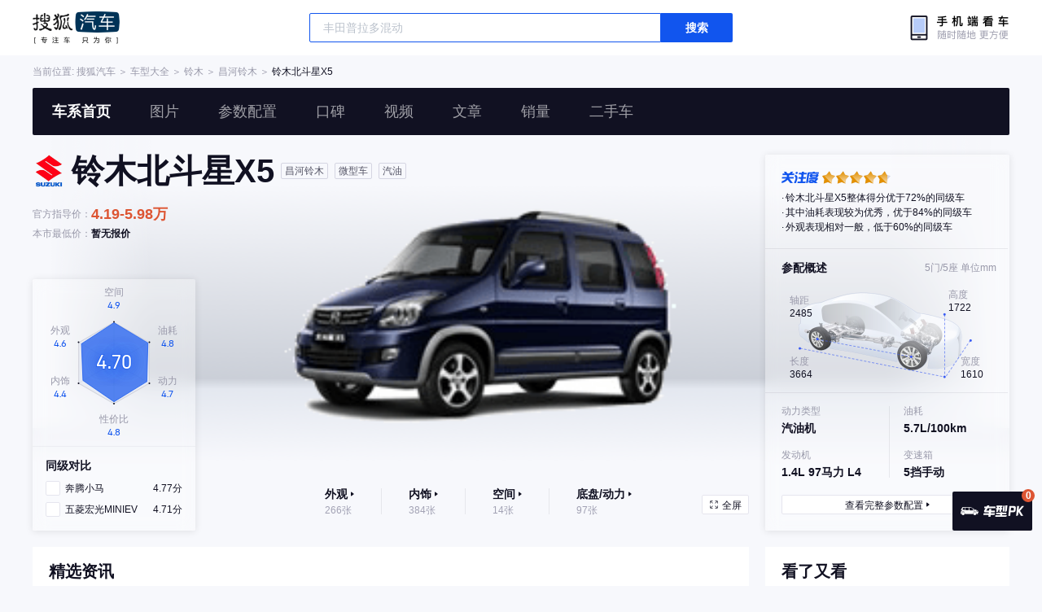

--- FILE ---
content_type: text/html;charset=UTF-8
request_url: https://db.auto.sohu.com/model_3561
body_size: 8066
content:
<!DOCTYPE html>
<html lang="en">
<head>
    <meta charset="UTF-8" />
    <link rel="icon" href="//statics.itc.cn/web/static/images/pic/sohu-logo/favicon.ico" mce_href="/favicon.ico" type="image/x-icon">
    <meta name="viewport" content="width=device-width, initial-scale=1.0" />
    <meta name="renderer"  content="webkit">
    <title>【北斗星X5】北斗星X5报价_北斗星X5图片_北斗星X5参数_北斗星X5文章_北斗星X5视频_北斗星X5口碑_搜狐汽车</title>
    <meta name="keywords" content="铃木北斗星X5,铃木北斗星X5报价,铃木北斗星X5价格,铃木北斗星X5参数配置,铃木北斗星X5图片,铃木北斗星X5实测,铃木北斗星X5怎么样">
    <meta name="description" content="搜狐汽车铃木北斗星X5频道,提供铃木北斗星X5报价,铃木北斗星X5图片,铃木北斗星X5参数配置,铃木北斗星X5最低多少钱,铃木北斗星X5最新文章资讯,铃木北斗星X5试驾评测,铃木北斗星X5车主点评,保养周期及费用等信息,想知道铃木北斗星X5怎么样?就上搜狐汽车">

    <link rel="stylesheet" href="https://s.auto.itc.cn/model2023/static/resource/dist/assets/css/utils.090b4b6b.css">
    <link rel="stylesheet" href="https://s.auto.itc.cn/model2023/static/resource/dist/assets/css/HeadComp.ec19f1e0.css">
    <link rel="stylesheet" href="https://s.auto.itc.cn/model2023/static/resource/dist/assets/css/ContrastLayer.78736915.css">
    <link rel="stylesheet" href="https://s.auto.itc.cn/model2023/static/resource/dist/assets/css/index.a809c0ac.css">

    <link rel="modulepreload" crossorigin href="https://s.auto.itc.cn/model2023/static/resource/dist/chunk-contrastModule.d39d4f43.js">
    <link rel="modulepreload" crossorigin href="https://s.auto.itc.cn/model2023/static/resource/dist/chunk-dealerModule.d4330b85.js">
    <link rel="modulepreload" crossorigin href="https://s.auto.itc.cn/model2023/static/resource/dist/chunk-LazyLoadImage.ccd5a8af.js">
    <link rel="modulepreload" crossorigin href="https://s.auto.itc.cn/model2023/static/resource/dist/chunk-navControls.4f4d6b2c.js">
    <link rel="modulepreload" crossorigin href="https://s.auto.itc.cn/model2023/static/resource/dist/chunk-raderComponent.e114308b.js">
    <link rel="modulepreload" crossorigin href="https://s.auto.itc.cn/model2023/static/resource/dist/chunk-request.8b4afa3e.js">
    <link rel="modulepreload" crossorigin href="https://s.auto.itc.cn/model2023/static/resource/dist/chunk-sameClassCarLogic.38d4038c.js">
    <link rel="modulepreload" crossorigin href="https://s.auto.itc.cn/model2023/static/resource/dist/chunk-tab.567eb0d4.js">

    <script>
        var js_domain = "//db.auto.sohu.com";
        let imgs =  [];
        let modelId =  3561;
        let newEnergy =  2;
        let hexagon = {"avg_score":4.7,"looking":4.61,"stuff":4.4,"space":4.9,"power":4.67,"expense":4.82,"overall":4.82};
    </script>
    <script type="application/ld+json">
            {"@graph":[{"bodyType":"SUV","offers":{"priceCurrency":"CNY","lowPrice":"41900","@type":"AggregateOffer","highPrice":"59800","availability":"https://schema.org/InStock"},"image":"https://ino.auto.itc.cn/q_mini/transparent-logo/3561/77e7ecfe02bd361f9a8dc0935f9183ca.png","@type":"Car","name":"铃木北斗星X5","description":"铃木北斗星X5","@id":"https://db.auto.sohu.com/model_3561","aggregateRating":{"reviewCount":"2350","@type":"AggregateRating","ratingValue":"4.5"},"knownVehicleDamages":"无普遍性设计缺陷","brand":{"@type":"Brand","name":"铃木","@id":"https://db.auto.sohu.com/brand_243"}},{"itemListElement":[],"@type":"ItemList","name":"铃木北斗星X5 在售车型列表"}],"@context":"https://schema.org"}
    </script>
    <script type="text/javascript" src="//auto.sohu.com/upload/201311mqauto/js/jquery-1.8.3.min.js"></script>
</head>
<body>
<style>
    .head-tools--logo{
        background-image: url(https://s.auto.itc.cn/pc-db/static/.output/public/_nuxt/autoLogo.CBK0EgdK.png) !important;
    }
</style>
<section class="head-tools-parent">
    <section class="area head-tools">
        <a href="https://auto.sohu.com" target="_blank" class="head-tools--logo">搜狐汽车</a>
        <div class="head-tools-search" id="PV_SEARCH">
            <ul style=" display:none" id="app-search-suggest" class="head-tools-search--list">
                <li class="head-tools-search--item">
                    <span>大众</span>cc
                </li>
                <li class="head-tools-search--item">
                    <span>大众</span>cc
                </li>
            </ul>
            <input type="text" name="" placeholder="车型" id="mainSearchInput" autocomplete="off" class="head-tools-search--input">
            <a target="_blank" href="javascript:;" id="mainSearchBtn" class="head-tools-search--button">搜索</a>
        </div>
        <a href="javascript:void(0)" class="head-tools-wx">
            <div class="head-tools-wx--layer">
                <img src="https://ino.auto.itc.cn/miniprogram-icon/offical_qrcode.jpg" class="head-tools-wx--image">
                <h3 class="head-tools-wx--name">搜狐汽车小程序</h3>
                <p class="head-tools-wx--hint">微信扫一扫</p>
            </div>
        </a>
    </section>
</section><div class="area head-position">
    <span class="head-position--hint">当前位置:&nbsp;</span>
    <a href="//auto.sohu.com" target="_blank" class="head-position--hint">搜狐汽车</a>
    <span class="head-position--hint">&nbsp;＞&nbsp;</span>
    <a href="//db.auto.sohu.com" target="_blank" class="head-position--hint">车型大全</a>
    <span class="head-position--hint">&nbsp;＞&nbsp;</span>
    <a href="//db.auto.sohu.com/brand_243" target="_blank" class="head-position--hint">铃木</a>
    <span class="head-position--hint">&nbsp;＞&nbsp;</span>
    <a href="//db.auto.sohu.com/subbrand_2012" target="_blank" class="head-position--hint">昌河铃木</a>
    <span class="head-position--hint">&nbsp;＞&nbsp;</span>
    <a href="//db.auto.sohu.com/model_3561" target="_blank" class="head-position--pos">铃木北斗星X5</a>
</div>
<section class="head-nav-placeholder"></section>
<section class="head-nav">
    <div class="head-nav-bg"></div>
    <div class="area head-nav-inner">
        <a href="//db.auto.sohu.com/model_3561" class="head-nav-inner--item">车系首页</a>
        <a href="//db.auto.sohu.com/model_3561/picture" class="head-nav-inner--item">图片</a>
        <a href="//db.auto.sohu.com/model_3561/config" class="head-nav-inner--item">参数配置</a>
        <a href="//db.auto.sohu.com/model_3561/dianping" class="head-nav-inner--item">口碑</a>
        <a href="//db.auto.sohu.com/model_3561/video" class="head-nav-inner--item">视频</a>
        <a href="//db.auto.sohu.com/model_3561/news" class="head-nav-inner--item">文章</a>
        <a href="//db.auto.sohu.com/carsales/model?modelId=3561" class="head-nav-inner--item">销量</a>
        <a href="//2sc.sohu.com/" class="head-nav-inner--item">二手车</a>
        <div class="head-nav-search" id="PV_SEARCH1">
            <ul style=" display:none" id="app-search-suggest1" class="head-nav-search--list">
            </ul>
            <input type="text" name=""  placeholder="车型" id="mainSearchInput1" autocomplete="off" class="head-nav-search--input">
            <a target="_blank" href="javascript:;" id="mainSearchBtn1" class="head-nav-search--button">搜索</a>
        </div>
    </div>
    <script>
        function setNavPosition() {
            let url = window.location.href;
            let navs = document.querySelectorAll('.head-nav-inner--item');
            if(url.indexOf('picture') > -1) {
                navs.item(1).classList.add('cur');
            } else if(url.indexOf('config') > -1) {
                navs.item(2).classList.add('cur');
            } else if(url.indexOf('dianping') > -1) {
                navs.item(3).classList.add('cur');
            }  else if(url.indexOf('video') > -1) {
                navs.item(4).classList.add('cur');
            } else if(url.indexOf('news') > -1) {
                navs.item(5).classList.add('cur');
            } else if(url.indexOf('carsales') > -1) {
                navs.item(6).classList.add('cur');
            } else {
                navs.item(0).classList.add('cur');
            }
        }
        setNavPosition();
    </script>
</section>
<section class="area model-main">

        <div class="model-main-images">
            <div class="model-main-images--box" style="background-image: url(https://ino.auto.itc.cn/q_mini/transparent-logo/3561/77e7ecfe02bd361f9a8dc0935f9183ca.png);cursor:auto;transform: scale(1);" id="threesixty">
            </div>
        </div>
    <div class="model-main-info">
        <img src="https://m4.auto.itc.cn/c_zoom,w_75,h_75//logo/brand/243.png"  class="model-main-info--images"/>
        <h3 class="model-main-info--name">
            铃木北斗星X5
        </h3>
        <div class="model-main-info--box" >
            <span class="model-main-info--tag">昌河铃木</span>
            <span class="model-main-info--tag">微型车</span>
            <span class="model-main-info--tag">汽油</span>
        </div>
    </div>

    <ul class="model-main-prize">
        <li class="model-main-prize--item">
            <span class="model-main-prize--name">官方指导价：</span>
            <span class="model-main-prize--cost color">4.19-5.98万</span>
        </li>
        <li class="model-main-prize--item">
            <span class="model-main-prize--name">本市最低价：</span>
            <span class="model-main-prize--cost">暂无报价</span>
        </li>
        </li>
    </ul>
    <div class="model-main-contrast">
        <div class="model-main-contrast--mask"></div>
        <div class="model-main-contrast--chart"></div>
        <div class="model-main-contrast-list">
            <h3 class="model-main-contrast-list--title">
                同级对比
            </h3>
            <ul class="model-main-contrast-list--ul">
            </ul>
        </div>
    </div>

        <ul class="model-main-nav">
                <li class="model-main-nav-item">
                    <a href="//db.auto.sohu.com/model_3561/picture_1000" target="_blank" class="model-main-nav-item--link">
                        <div class="model-main-nav-item--title">外观</div>
                        <div class="model-main-nav-item--hint"><span>266张</span></div>
                    </a>
                </li>
                <li class="model-main-nav-item">
                    <a href="//db.auto.sohu.com/model_3561/picture_2000" target="_blank" class="model-main-nav-item--link">
                        <div class="model-main-nav-item--title">内饰</div>
                        <div class="model-main-nav-item--hint"><span>384张</span></div>
                    </a>
                </li>
                <li class="model-main-nav-item">
                    <a href="//db.auto.sohu.com/model_3561/picture_4000" target="_blank" class="model-main-nav-item--link">
                        <div class="model-main-nav-item--title">空间</div>
                        <div class="model-main-nav-item--hint"><span>14张</span></div>
                    </a>
                </li>
                <li class="model-main-nav-item">
                    <a href="//db.auto.sohu.com/model_3561/picture_3000" target="_blank" class="model-main-nav-item--link">
                        <div class="model-main-nav-item--title">底盘/动力</div>
                        <div class="model-main-nav-item--hint"><span>97张</span></div>
                    </a>
                </li>
        </ul>
        <a href="javascript:void();" class="model-main-fullscreen ">全屏</a>

    <div class="model-main-tools">
    </div>
    <section class="model-main-params">
        <div class="model-main-params--mask"></div>
        <section class="model-main-params-area">
                <div class="model-main-params-item attention">
                    <div class="model-main-attention">
                        <div class="model-main-attention--label"></div>
                        <div class="model-main-attention--value-box">
                            <div class="model-main-attention--value">
                                <div class="model-main-attention--grayStar"></div>
                                <div class="model-main-attention--grayStar"></div>
                                <div class="model-main-attention--grayStar"></div>
                                <div class="model-main-attention--grayStar"></div>
                                <div class="model-main-attention--grayStar"></div>
                            </div>
                            <div class="model-main-attention--inner" style="width: 94%">
                                <div class="model-main-attention--value">
                                    <div class="model-main-attention--yellowStar"></div>
                                    <div class="model-main-attention--yellowStar"></div>
                                    <div class="model-main-attention--yellowStar"></div>
                                    <div class="model-main-attention--yellowStar"></div>
                                    <div class="model-main-attention--yellowStar"></div>
                                </div>
                            </div>
                        </div>
                    </div>
                    <ul class="model-main-evaluate">
                                <li class="model-main-evaluate--item">铃木北斗星X5整体得分优于72%的同级车</li>
                                <li class="model-main-evaluate--item">其中油耗表现较为优秀，优于84%的同级车</li>
                                <li class="model-main-evaluate--item">外观表现相对一般，低于60%的同级车</li>
                    </ul>
                </div>
            <div class="model-main-params-item marginBottom">
                <h3 class="model-main-params-item--title">
                    参配概述 <span class="model-main-params-size--unit">5门/5座 <span>单位mm</span></span>
                </h3>
                <div class="model-main-params-size--bg">
                    <div class="model-main-params-size--param wheelbase">
                        <div class="model-main-params-size--n">轴距</div>
                        <div class="model-main-params-size--v">2485</div>
                    </div>
                    <div class="model-main-params-size--param height">
                        <div class="model-main-params-size--n">高度</div>
                        <div class="model-main-params-size--v">1722</div>
                    </div>
                    <div class="model-main-params-size--param length">
                        <div class="model-main-params-size--n">长度</div>
                        <div class="model-main-params-size--v">3664</div>
                    </div>
                    <div class="model-main-params-size--param width">
                        <div class="model-main-params-size--n">宽度</div>
                        <div class="model-main-params-size--v">1610</div>
                    </div>
                </div>
            </div>
                <div class="model-main-params-item" p-oil>
                    <ul class="model-main-params-item--content">
                        <li class="model-main-params-item--li">
                            <p class="model-main-params-item--name">动力类型</p>
                            <p class="model-main-params-item--value">汽油机</p>
                        </li>
                        <li class="model-main-params-item--li">
                            <p class="model-main-params-item--name">油耗</p>
                            <p class="model-main-params-item--value">5.7L/100km</p>
                        </li>
                        <li class="model-main-params-item--li">
                            <p class="model-main-params-item--name">发动机</p>
                            <p class="model-main-params-item--value">1.4L 97马力 L4</p>
                        </li>
                        <li class="model-main-params-item--li">
                            <p class="model-main-params-item--name">变速箱</p>
                            <p class="model-main-params-item--value">5挡手动</p>
                        </li>
                        <div class="model-main-params-item--gap height-gap"></div>
                    </ul>
                </div>
        </section>
        <div class="model-main-params--bottom">
            <a href="/model_3561/config" class="model-main-params--link">
                <span class="model-main-params--go">查看完整参数配置</span>
            </a>
        </div>

    </section>
</section><script>
    if(document.querySelector('.model-main-info').offsetHeight > 64) {
        document.querySelector('.model-main-prize').style.marginTop = "14px";
    }
    if($('.model-main-nav-item').length < 4) {
        $('.model-main-nav').css('justify-content', 'center');
    }
</script>
<section class="area model-content clearfix">
    <section class="l model-content-main">
<div class="original-info fixed-child-position">
        <h3 class="module-title">
        <span>精选资讯</span>
    </h3>
    <ul class="original-info-list">
        <li class="original-info-item">
            <a href="//www.sohu.com/a/800504454_211762" target="_blank" class="original-info-item--link">
          <span class="original-info-item--image">
              <div class="image-parent">
                  <img class="background" src="https://q4.itc.cn/c_fill,w_600,h_400/q_70/images03/20240813/be88b503e4174e0baa29586bcd7b2f91.jpeg" onerror="this.src='//q4.itc.cn/q_70/images03/20240813/be88b503e4174e0baa29586bcd7b2f91.jpeg'">
                  <div class="content">
                      <img src="https://q4.itc.cn/c_fill,w_600,h_400/q_70/images03/20240813/be88b503e4174e0baa29586bcd7b2f91.jpeg" alt="" onerror="this.src='//q4.itc.cn/q_70/images03/20240813/be88b503e4174e0baa29586bcd7b2f91.jpeg'">
                  </div>
              </div>
          </span>
                <h5 class="original-info-item--name" style="text-indent: 0">
                        
                    <div>“彩虹涂装”铃木北斗星亮相街头，引领小型车新风尚</div>
                </h5>
                <p class="original-info-item--author-box">
            <span class="original-info-item--author-img-box">
              <img class="original-info-item--author-img" src="//p3.itc.cn/q_70/images03/20230406/4c0a78b960374b79b7c74cd7ef64023d.png"/>
            </span>
                    <span class="original-info-item--author-name">大力财经</span>
                    <span class="original-info-item--time">2024-08-13 12:11</span>
                </p>
            </a>
        </li>

        <li class="original-info-item">
            <a href="//www.sohu.com/a/800462410_100204511" target="_blank" class="original-info-item--link">
          <span class="original-info-item--image">
              <div class="image-parent">
                  <img class="background" src="https://q4.itc.cn/c_fill,w_600,h_400/images01/20240813/1f2c273544b64ad88791de396030d1a9.jpeg" onerror="this.src='//q4.itc.cn/images01/20240813/1f2c273544b64ad88791de396030d1a9.jpeg'">
                  <div class="content">
                      <img src="https://q4.itc.cn/c_fill,w_600,h_400/images01/20240813/1f2c273544b64ad88791de396030d1a9.jpeg" alt="" onerror="this.src='//q4.itc.cn/images01/20240813/1f2c273544b64ad88791de396030d1a9.jpeg'">
                  </div>
              </div>
          </span>
                <h5 class="original-info-item--name" style="text-indent: 0">
                        
                    <div>“彩虹涂装”铃木北斗星亮相街头，引领小型车新风尚</div>
                </h5>
                <p class="original-info-item--author-box">
            <span class="original-info-item--author-img-box">
              <img class="original-info-item--author-img" src="//5b0988e595225.cdn.sohucs.com/a_auto,c_cut,x_8,y_13,w_186,h_186/images/20180628/899e8c0ab10e412f9d65a9a6a59d986c.jpeg"/>
            </span>
                    <span class="original-info-item--author-name">极速超车</span>
                    <span class="original-info-item--time">2024-08-13 09:58</span>
                </p>
            </a>
        </li>

        <li class="original-info-item">
            <a href="//www.sohu.com/a/704352707_126686" target="_blank" class="original-info-item--link">
          <span class="original-info-item--image">
              <div class="image-parent">
                  <img class="background" src="https://p9.itc.cn/c_fill,w_600,h_400/images01/20230719/a6443fde6b734773bf8042286fc80307.jpeg" onerror="this.src='//p9.itc.cn/images01/20230719/a6443fde6b734773bf8042286fc80307.jpeg'">
                  <div class="content">
                      <img src="https://p9.itc.cn/c_fill,w_600,h_400/images01/20230719/a6443fde6b734773bf8042286fc80307.jpeg" alt="" onerror="this.src='//p9.itc.cn/images01/20230719/a6443fde6b734773bf8042286fc80307.jpeg'">
                  </div>
              </div>
          </span>
                <h5 class="original-info-item--name" style="text-indent: 0">
                        
                    <div>10年不变的外观！北斗星X5E新车型曝光，5门5座，配比亚迪电池</div>
                </h5>
                <p class="original-info-item--author-box">
            <span class="original-info-item--author-img-box">
              <img class="original-info-item--author-img" src="http://5b0988e595225.cdn.sohucs.com/avatar/picon/2014/10/22/bfdc58cf2074881080357d09251ef135android.png"/>
            </span>
                    <span class="original-info-item--author-name">张铁绵</span>
                    <span class="original-info-item--time">2023-07-19 20:38</span>
                </p>
            </a>
        </li>

        <li class="original-info-item">
            <a href="//www.sohu.com/a/700691284_120303725" target="_blank" class="original-info-item--link">
          <span class="original-info-item--image">
              <div class="image-parent">
                  <img class="background" src="https://p5.itc.cn/c_fill,w_600,h_400/images01/20230716/a0c125105f1144a98c8cb8aeb4ae6835.jpeg" onerror="this.src='//p5.itc.cn/images01/20230716/a0c125105f1144a98c8cb8aeb4ae6835.jpeg'">
                  <div class="content">
                      <img src="https://p5.itc.cn/c_fill,w_600,h_400/images01/20230716/a0c125105f1144a98c8cb8aeb4ae6835.jpeg" alt="" onerror="this.src='//p5.itc.cn/images01/20230716/a0c125105f1144a98c8cb8aeb4ae6835.jpeg'">
                  </div>
              </div>
          </span>
                <h5 class="original-info-item--name" style="text-indent: 0">
                        
                    <div>新款北斗星X5E实车申报，5座布局，老款11.5万起售</div>
                </h5>
                <p class="original-info-item--author-box">
            <span class="original-info-item--author-img-box">
              <img class="original-info-item--author-img" src="//q1.itc.cn/q_70/images03/20250525/2af83a5cb81047d9b3b7a8caadb89255.jpeg"/>
            </span>
                    <span class="original-info-item--author-name">汽车Hero</span>
                    <span class="original-info-item--time">2023-07-16 22:01</span>
                </p>
            </a>
        </li>


    </ul>

</div>
<div class="car-trim fixed-child-position">
    <h3 class="module-title">
        <span>车款列表</span>
        <div class="year-trim">
                            <div class="year-trim-last-item stop-sale">
                    <span class="label">停售款</span>
                    <ul  class="stop-sale-list">
                        <li class="stop-sale-item" data-index="0">2020款(停售)</li>
                        <li class="stop-sale-item" data-index="1">2019款(停售)</li>
                        <li class="stop-sale-item" data-index="2">2016款(停售)</li>
                        <li class="stop-sale-item" data-index="3">2015款(停售)</li>
                        <li class="stop-sale-item" data-index="4">2013款(停售)</li>
                    </ul>
                </div>
        </div>
    </h3>
    <ul class="car-trim-list">
                <div class="trim-group" data-index="0" >
                    <li class="car-trim-title">
                        <span class="car-trim-title-name">2020款（停售）</span>
                        <span class="car-trim-title-navi-prize">指导价</span>
                        <span class="car-trim-title-low-prize">本市最低价</span>
                        <span class="car-trim-title-blank"></span>
                    </li>
                        <li class="car-trim-item">
                            <div class="car-trim-item--base">
                                <span class="car-trim-item--name">
                                  2020款 1.4L 舒适型 
                                    
                                </span>
                                <span class="car-trim-item--navi-prize">4.89万</span>
                                <span class="car-trim-item--low-prize" id="t-150561">--</span>
                                <div class="car-trim-item--opr">
                                    <a href="//db.auto.sohu.com/model_3561/config#150561" class="car-trim-item--btn">参数</a>
                                    <a href="//db.auto.sohu.com/trim_150561/picture" class="car-trim-item--btn">图片</a>
                                    <a href="#" class="car-trim-item--btn" tid="150561">对比 </a>
                                </div>
                            </div>
                        </li>
                        <li class="car-trim-item">
                            <div class="car-trim-item--base">
                                <span class="car-trim-item--name">
                                  2020款 1.4L 豪华型 
                                    
                                </span>
                                <span class="car-trim-item--navi-prize">4.99万</span>
                                <span class="car-trim-item--low-prize" id="t-150562">--</span>
                                <div class="car-trim-item--opr">
                                    <a href="//db.auto.sohu.com/model_3561/config#150562" class="car-trim-item--btn">参数</a>
                                    <a href="//db.auto.sohu.com/trim_150562/picture" class="car-trim-item--btn">图片</a>
                                    <a href="#" class="car-trim-item--btn" tid="150562">对比 </a>
                                </div>
                            </div>
                        </li>
                </div>
                <div class="trim-group" data-index="1" style="display:none">
                    <li class="car-trim-title">
                        <span class="car-trim-title-name">2019款（停售）</span>
                        <span class="car-trim-title-navi-prize">指导价</span>
                        <span class="car-trim-title-low-prize">本市最低价</span>
                        <span class="car-trim-title-blank"></span>
                    </li>
                        <li class="car-trim-item">
                            <div class="car-trim-item--base">
                                <span class="car-trim-item--name">
                                  2019款  1.4L 精英版
                                    
                                </span>
                                <span class="car-trim-item--navi-prize">4.8万</span>
                                <span class="car-trim-item--low-prize" id="t-144232">--</span>
                                <div class="car-trim-item--opr">
                                    <a href="//db.auto.sohu.com/model_3561/config#144232" class="car-trim-item--btn">参数</a>
                                    <a href="//db.auto.sohu.com/trim_144232/picture" class="car-trim-item--btn">图片</a>
                                    <a href="#" class="car-trim-item--btn" tid="144232">对比 </a>
                                </div>
                            </div>
                        </li>
                </div>
                <div class="trim-group" data-index="2" style="display:none">
                    <li class="car-trim-title">
                        <span class="car-trim-title-name">2016款（停售）</span>
                        <span class="car-trim-title-navi-prize">指导价</span>
                        <span class="car-trim-title-low-prize">本市最低价</span>
                        <span class="car-trim-title-blank"></span>
                    </li>
                        <li class="car-trim-item">
                            <div class="car-trim-item--base">
                                <span class="car-trim-item--name">
                                  2016款 1.0L 精英版
                                    
                                </span>
                                <span class="car-trim-item--navi-prize">4.19万</span>
                                <span class="car-trim-item--low-prize" id="t-130140">--</span>
                                <div class="car-trim-item--opr">
                                    <a href="//db.auto.sohu.com/model_3561/config#130140" class="car-trim-item--btn">参数</a>
                                    <a href="//db.auto.sohu.com/trim_130140/picture" class="car-trim-item--btn">图片</a>
                                    <a href="#" class="car-trim-item--btn" tid="130140">对比 </a>
                                </div>
                            </div>
                        </li>
                        <li class="car-trim-item">
                            <div class="car-trim-item--base">
                                <span class="car-trim-item--name">
                                  2016款 1.4L 启航型 国V
                                    
                                </span>
                                <span class="car-trim-item--navi-prize">4.69万</span>
                                <span class="car-trim-item--low-prize" id="t-133515">--</span>
                                <div class="car-trim-item--opr">
                                    <a href="//db.auto.sohu.com/model_3561/config#133515" class="car-trim-item--btn">参数</a>
                                    <a href="//db.auto.sohu.com/trim_133515/picture" class="car-trim-item--btn">图片</a>
                                    <a href="#" class="car-trim-item--btn" tid="133515">对比 </a>
                                </div>
                            </div>
                        </li>
                        <li class="car-trim-item">
                            <div class="car-trim-item--base">
                                <span class="car-trim-item--name">
                                  2016款 1.4L 豪华型
                                    
                                </span>
                                <span class="car-trim-item--navi-prize">4.99万</span>
                                <span class="car-trim-item--low-prize" id="t-130141">--</span>
                                <div class="car-trim-item--opr">
                                    <a href="//db.auto.sohu.com/model_3561/config#130141" class="car-trim-item--btn">参数</a>
                                    <a href="//db.auto.sohu.com/trim_130141/picture" class="car-trim-item--btn">图片</a>
                                    <a href="#" class="car-trim-item--btn" tid="130141">对比 </a>
                                </div>
                            </div>
                        </li>
                        <li class="car-trim-item">
                            <div class="car-trim-item--base">
                                <span class="car-trim-item--name">
                                  2016款 1.4L 巡航型 国IV
                                    
                                </span>
                                <span class="car-trim-item--navi-prize">5.19万</span>
                                <span class="car-trim-item--low-prize" id="t-130142">--</span>
                                <div class="car-trim-item--opr">
                                    <a href="//db.auto.sohu.com/model_3561/config#130142" class="car-trim-item--btn">参数</a>
                                    <a href="//db.auto.sohu.com/trim_130142/picture" class="car-trim-item--btn">图片</a>
                                    <a href="#" class="car-trim-item--btn" tid="130142">对比 </a>
                                </div>
                            </div>
                        </li>
                        <li class="car-trim-item">
                            <div class="car-trim-item--base">
                                <span class="car-trim-item--name">
                                  2016款 1.4L 巡航型 国V
                                    
                                </span>
                                <span class="car-trim-item--navi-prize">5.19万</span>
                                <span class="car-trim-item--low-prize" id="t-130143">--</span>
                                <div class="car-trim-item--opr">
                                    <a href="//db.auto.sohu.com/model_3561/config#130143" class="car-trim-item--btn">参数</a>
                                    <a href="//db.auto.sohu.com/trim_130143/picture" class="car-trim-item--btn">图片</a>
                                    <a href="#" class="car-trim-item--btn" tid="130143">对比 </a>
                                </div>
                            </div>
                        </li>
                </div>
                <div class="trim-group" data-index="3" style="display:none">
                    <li class="car-trim-title">
                        <span class="car-trim-title-name">2015款（停售）</span>
                        <span class="car-trim-title-navi-prize">指导价</span>
                        <span class="car-trim-title-low-prize">本市最低价</span>
                        <span class="car-trim-title-blank"></span>
                    </li>
                        <li class="car-trim-item">
                            <div class="car-trim-item--base">
                                <span class="car-trim-item--name">
                                  2015款 1.4L 豪华版 
                                    
                                </span>
                                <span class="car-trim-item--navi-prize">5.29万</span>
                                <span class="car-trim-item--low-prize" id="t-128827">--</span>
                                <div class="car-trim-item--opr">
                                    <a href="//db.auto.sohu.com/model_3561/config#128827" class="car-trim-item--btn">参数</a>
                                    <a href="//db.auto.sohu.com/trim_128827/picture" class="car-trim-item--btn">图片</a>
                                    <a href="#" class="car-trim-item--btn" tid="128827">对比 </a>
                                </div>
                            </div>
                        </li>
                        <li class="car-trim-item">
                            <div class="car-trim-item--base">
                                <span class="car-trim-item--name">
                                  2015款 1.4L 巡航版 
                                    
                                </span>
                                <span class="car-trim-item--navi-prize">5.49万</span>
                                <span class="car-trim-item--low-prize" id="t-128826">--</span>
                                <div class="car-trim-item--opr">
                                    <a href="//db.auto.sohu.com/model_3561/config#128826" class="car-trim-item--btn">参数</a>
                                    <a href="//db.auto.sohu.com/trim_128826/picture" class="car-trim-item--btn">图片</a>
                                    <a href="#" class="car-trim-item--btn" tid="128826">对比 </a>
                                </div>
                            </div>
                        </li>
                </div>
                <div class="trim-group" data-index="4" style="display:none">
                    <li class="car-trim-title">
                        <span class="car-trim-title-name">2013款（停售）</span>
                        <span class="car-trim-title-navi-prize">指导价</span>
                        <span class="car-trim-title-low-prize">本市最低价</span>
                        <span class="car-trim-title-blank"></span>
                    </li>
                        <li class="car-trim-item">
                            <div class="car-trim-item--base">
                                <span class="car-trim-item--name">
                                  2013款 豪华版 1.4L 手动
                                    
                                </span>
                                <span class="car-trim-item--navi-prize">5.09万</span>
                                <span class="car-trim-item--low-prize" id="t-120488">--</span>
                                <div class="car-trim-item--opr">
                                    <a href="//db.auto.sohu.com/model_3561/config#120488" class="car-trim-item--btn">参数</a>
                                    <a href="//db.auto.sohu.com/trim_120488/picture" class="car-trim-item--btn">图片</a>
                                    <a href="#" class="car-trim-item--btn" tid="120488">对比 </a>
                                </div>
                            </div>
                        </li>
                        <li class="car-trim-item">
                            <div class="car-trim-item--base">
                                <span class="car-trim-item--name">
                                  2013款 豪华版 1.4L 标准型
                                    
                                </span>
                                <span class="car-trim-item--navi-prize">5.39万</span>
                                <span class="car-trim-item--low-prize" id="t-120487">--</span>
                                <div class="car-trim-item--opr">
                                    <a href="//db.auto.sohu.com/model_3561/config#120487" class="car-trim-item--btn">参数</a>
                                    <a href="//db.auto.sohu.com/trim_120487/picture" class="car-trim-item--btn">图片</a>
                                    <a href="#" class="car-trim-item--btn" tid="120487">对比 </a>
                                </div>
                            </div>
                        </li>
                        <li class="car-trim-item">
                            <div class="car-trim-item--base">
                                <span class="car-trim-item--name">
                                  2013款 巡航版 1.4L 手动 VVT 
                                    
                                </span>
                                <span class="car-trim-item--navi-prize">5.39万</span>
                                <span class="car-trim-item--low-prize" id="t-120905">--</span>
                                <div class="car-trim-item--opr">
                                    <a href="//db.auto.sohu.com/model_3561/config#120905" class="car-trim-item--btn">参数</a>
                                    <a href="//db.auto.sohu.com/trim_120905/picture" class="car-trim-item--btn">图片</a>
                                    <a href="#" class="car-trim-item--btn" tid="120905">对比 </a>
                                </div>
                            </div>
                        </li>
                        <li class="car-trim-item">
                            <div class="car-trim-item--base">
                                <span class="car-trim-item--name">
                                  2013款 巡航版 1.4L VVT 豪华型 国IV
                                    
                                </span>
                                <span class="car-trim-item--navi-prize">5.79万</span>
                                <span class="car-trim-item--low-prize" id="t-124726">--</span>
                                <div class="car-trim-item--opr">
                                    <a href="//db.auto.sohu.com/model_3561/config#124726" class="car-trim-item--btn">参数</a>
                                    <a href="//db.auto.sohu.com/trim_124726/picture" class="car-trim-item--btn">图片</a>
                                    <a href="#" class="car-trim-item--btn" tid="124726">对比 </a>
                                </div>
                            </div>
                        </li>
                        <li class="car-trim-item">
                            <div class="car-trim-item--base">
                                <span class="car-trim-item--name">
                                  2013款 巡航版 1.4L VVT 豪华型 京V
                                    
                                </span>
                                <span class="car-trim-item--navi-prize">5.98万</span>
                                <span class="car-trim-item--low-prize" id="t-124725">--</span>
                                <div class="car-trim-item--opr">
                                    <a href="//db.auto.sohu.com/model_3561/config#124725" class="car-trim-item--btn">参数</a>
                                    <a href="//db.auto.sohu.com/trim_124725/picture" class="car-trim-item--btn">图片</a>
                                    <a href="#" class="car-trim-item--btn" tid="124725">对比 </a>
                                </div>
                            </div>
                        </li>
                </div>
    </ul>
</div><div class="car-image fixed-child-position">
        <h3 class="module-title">
            <span>实拍大图</span>
            <a href="//db.auto.sohu.com/model_3561/picture" target="_blank" class="go-btn">查看更多</a>
        </h3>
        <a class="car-image-big" href="//db.auto.sohu.com/model_3561/picture_id_28956165">
            <img src="https://m3.auto.itc.cn/c_zoom,w_1024/28956165.JPG" class="car-image-big-image" />
        </a>
            <ul class="car-image-list">
                        <a href="//db.auto.sohu.com/model_3561/picture_id_28956165" target="_blank" class="car-image-item first" pic-bigurl="https://m3.auto.itc.cn/c_zoom,w_1024/28956165.JPG">
                            <img src="https://m3.auto.itc.cn/c_zoom,w_270/28956165.JPG" class="car-image-item--pic" />
                            <div class="car-image-item--mask">
                                <span class="car-image-item--type">外观</span>
                                <span class="car-image-item--count">266张</span>
                            </div>
                        </a>
                        <a href="//db.auto.sohu.com/model_3561/picture_id_28956164" target="_blank" class="car-image-item " pic-bigurl="https://m3.auto.itc.cn/c_zoom,w_1024/28956164.JPG">
                            <img src="https://m3.auto.itc.cn/c_zoom,w_270/28956164.JPG" class="car-image-item--pic" />
                        </a>
                        <a href="//db.auto.sohu.com/model_3561/picture_id_28956163" target="_blank" class="car-image-item " pic-bigurl="https://m3.auto.itc.cn/c_zoom,w_1024/28956163.JPG">
                            <img src="https://m3.auto.itc.cn/c_zoom,w_270/28956163.JPG" class="car-image-item--pic" />
                        </a>
                        <a href="//db.auto.sohu.com/model_3561/picture_id_28956162" target="_blank" class="car-image-item " pic-bigurl="https://m3.auto.itc.cn/c_zoom,w_1024/28956162.JPG">
                            <img src="https://m3.auto.itc.cn/c_zoom,w_270/28956162.JPG" class="car-image-item--pic" />
                        </a>
                        <a href="//db.auto.sohu.com/model_3561/picture_id_28956161" target="_blank" class="car-image-item " pic-bigurl="https://m3.auto.itc.cn/c_zoom,w_1024/28956161.JPG">
                            <img src="https://m3.auto.itc.cn/c_zoom,w_270/28956161.JPG" class="car-image-item--pic" />
                        </a>
                        <a href="//db.auto.sohu.com/model_3561/picture_id_28956160" target="_blank" class="car-image-item " pic-bigurl="https://m3.auto.itc.cn/c_zoom,w_1024/28956160.JPG">
                            <img src="https://m3.auto.itc.cn/c_zoom,w_270/28956160.JPG" class="car-image-item--pic" />
                        </a>
                        <a href="//db.auto.sohu.com/model_3561/picture_id_28956159" target="_blank" class="car-image-item " pic-bigurl="https://m3.auto.itc.cn/c_zoom,w_1024/28956159.JPG">
                            <img src="https://m3.auto.itc.cn/c_zoom,w_270/28956159.JPG" class="car-image-item--pic" />
                        </a>
            </ul>


            <ul class="car-image-list">
                        <a href="//db.auto.sohu.com/model_3561/picture_id_28956124" target="_blank" class="car-image-item first" pic-bigurl="https://m3.auto.itc.cn/c_zoom,w_1024/28956124.JPG">
                            <img src="https://m3.auto.itc.cn/c_zoom,w_270/28956124.JPG" class="car-image-item--pic" />
                            <div class="car-image-item--mask">
                                <span class="car-image-item--type">内饰</span>
                                <span class="car-image-item--count">384张</span>
                            </div>
                        </a>
                        <a href="//db.auto.sohu.com/model_3561/picture_id_28956123" target="_blank" class="car-image-item " pic-bigurl="https://m3.auto.itc.cn/c_zoom,w_1024/28956123.JPG">
                            <img src="https://m3.auto.itc.cn/c_zoom,w_270/28956123.JPG" class="car-image-item--pic" />
                        </a>
                        <a href="//db.auto.sohu.com/model_3561/picture_id_28956122" target="_blank" class="car-image-item " pic-bigurl="https://m3.auto.itc.cn/c_zoom,w_1024/28956122.JPG">
                            <img src="https://m3.auto.itc.cn/c_zoom,w_270/28956122.JPG" class="car-image-item--pic" />
                        </a>
                        <a href="//db.auto.sohu.com/model_3561/picture_id_28956121" target="_blank" class="car-image-item " pic-bigurl="https://m3.auto.itc.cn/c_zoom,w_1024/28956121.JPG">
                            <img src="https://m3.auto.itc.cn/c_zoom,w_270/28956121.JPG" class="car-image-item--pic" />
                        </a>
                        <a href="//db.auto.sohu.com/model_3561/picture_id_28956120" target="_blank" class="car-image-item " pic-bigurl="https://m3.auto.itc.cn/c_zoom,w_1024/28956120.JPG">
                            <img src="https://m3.auto.itc.cn/c_zoom,w_270/28956120.JPG" class="car-image-item--pic" />
                        </a>
                        <a href="//db.auto.sohu.com/model_3561/picture_id_28956119" target="_blank" class="car-image-item " pic-bigurl="https://m3.auto.itc.cn/c_zoom,w_1024/28956119.JPG">
                            <img src="https://m3.auto.itc.cn/c_zoom,w_270/28956119.JPG" class="car-image-item--pic" />
                        </a>
                        <a href="//db.auto.sohu.com/model_3561/picture_id_28956118" target="_blank" class="car-image-item " pic-bigurl="https://m3.auto.itc.cn/c_zoom,w_1024/28956118.JPG">
                            <img src="https://m3.auto.itc.cn/c_zoom,w_270/28956118.JPG" class="car-image-item--pic" />
                        </a>
            </ul>


            <ul class="car-image-list">
                        <a href="//db.auto.sohu.com/model_3561/picture_id_28956045" target="_blank" class="car-image-item first" pic-bigurl="https://m3.auto.itc.cn/c_zoom,w_1024/28956045.JPG">
                            <img src="https://m3.auto.itc.cn/c_zoom,w_270/28956045.JPG" class="car-image-item--pic" />
                            <div class="car-image-item--mask">
                                <span class="car-image-item--type">空间</span>
                                <span class="car-image-item--count">14张</span>
                            </div>
                        </a>
                        <a href="//db.auto.sohu.com/model_3561/picture_id_28956044" target="_blank" class="car-image-item " pic-bigurl="https://m3.auto.itc.cn/c_zoom,w_1024/28956044.JPG">
                            <img src="https://m3.auto.itc.cn/c_zoom,w_270/28956044.JPG" class="car-image-item--pic" />
                        </a>
                        <a href="//db.auto.sohu.com/model_3561/picture_id_28956043" target="_blank" class="car-image-item " pic-bigurl="https://m3.auto.itc.cn/c_zoom,w_1024/28956043.JPG">
                            <img src="https://m3.auto.itc.cn/c_zoom,w_270/28956043.JPG" class="car-image-item--pic" />
                        </a>
                        <a href="//db.auto.sohu.com/model_3561/picture_id_28956042" target="_blank" class="car-image-item " pic-bigurl="https://m3.auto.itc.cn/c_zoom,w_1024/28956042.JPG">
                            <img src="https://m3.auto.itc.cn/c_zoom,w_270/28956042.JPG" class="car-image-item--pic" />
                        </a>
                        <a href="//db.auto.sohu.com/model_3561/picture_id_28956041" target="_blank" class="car-image-item " pic-bigurl="https://m3.auto.itc.cn/c_zoom,w_1024/28956041.JPG">
                            <img src="https://m3.auto.itc.cn/c_zoom,w_270/28956041.JPG" class="car-image-item--pic" />
                        </a>
                        <a href="//db.auto.sohu.com/model_3561/picture_id_28956040" target="_blank" class="car-image-item " pic-bigurl="https://m3.auto.itc.cn/c_zoom,w_1024/28956040.JPG">
                            <img src="https://m3.auto.itc.cn/c_zoom,w_270/28956040.JPG" class="car-image-item--pic" />
                        </a>
                        <a href="//db.auto.sohu.com/model_3561/picture_id_4978723" target="_blank" class="car-image-item " pic-bigurl="https://m3.auto.itc.cn/c_zoom,w_1024/4978723.JPG">
                            <img src="https://m3.auto.itc.cn/c_zoom,w_270/4978723.JPG" class="car-image-item--pic" />
                        </a>
            </ul>



</div>
<div class="car-news fixed-child-position">
    <h3 class="module-title">
        <span>资讯</span>
        <div class="type-news">
            <div class="type-news-item current">全部</div>
            <div class="type-news-item">视频</div>
            <div class="type-news-item">文章</div>
        </div>
    </h3>
    <ul class="original-info-list">
        <li class="original-info-item">
        </li>
    </ul>
    <a href="#" class="more-news">查看更多</a>
</div>    </section>
    <section class="r model-content-minor">
<section class="see-car">
    <h3 class="module-title">
        <span>看了又看</span>
    </h3>

    <div class="see-car-list">
        <div  class="see-car-item">
            <a href="//db.auto.sohu.com/model_4381" class="see-car-item--image">
                <img src="https://s.auto.itc.cn/model2023/static/resource/dist/assets/png/seeCar.png" class="see-car-item--img">
            </a>
            <a href="//db.auto.sohu.com/model_4381" class="see-car-item--info">

                <p class="see-car-item--cname">铃木YL1</p>
                <p class="see-car-item--type">汽油&nbsp;|&nbsp;紧凑型车</p>
                <p class="see-car-item--prize">暂无报价</p>
            </a>
        </div>

        <div  class="see-car-item">
            <a href="//db.auto.sohu.com/model_3748" class="see-car-item--image">
                <img src="https://s.auto.itc.cn/model2023/static/resource/dist/assets/png/seeCar.png" class="see-car-item--img">
            </a>
            <a href="//db.auto.sohu.com/model_3748" class="see-car-item--info">

                <p class="see-car-item--cname">广汽吉奥帅凌</p>
                <p class="see-car-item--type">汽油&nbsp;|&nbsp;中型车</p>
                <p class="see-car-item--prize">暂无报价</p>
            </a>
        </div>

        <div  class="see-car-item">
            <a href="//db.auto.sohu.com/model_4092" class="see-car-item--image">
                <img src="https://ino.auto.itc.cn/q_mini/transparent-logo/4092/36fd43c9982caadbfdc849c6ecee9a02.png" class="see-car-item--img">
            </a>
            <a href="//db.auto.sohu.com/model_4092" class="see-car-item--info">

                <p class="see-car-item--cname">广汽吉奥星旺CL</p>
                <p class="see-car-item--type">汽油&nbsp;|&nbsp;微型车</p>
                <p class="see-car-item--prize">3.68-4.58万</p>
            </a>
        </div>

        <div  class="see-car-item">
            <a href="//db.auto.sohu.com/model_3034" class="see-car-item--image">
                <img src="https://ino.auto.itc.cn/q_mini/transparent-logo/3034/150d5e21295f9f40340b0324e3dd0a06.png" class="see-car-item--img">
            </a>
            <a href="//db.auto.sohu.com/model_3034" class="see-car-item--info">

                <p class="see-car-item--cname">广汽吉奥奥轩G5</p>
                <p class="see-car-item--type">汽油&nbsp;|&nbsp;中型车</p>
                <p class="see-car-item--prize">8.68-14.88万</p>
            </a>
        </div>

        <div  class="see-car-item">
            <a href="//db.auto.sohu.com/model_3940" class="see-car-item--image">
                <img src="https://ino.auto.itc.cn/q_mini/transparent-logo/3940/bc208294a9091568afa2a41ddbb92f46.png" class="see-car-item--img">
            </a>
            <a href="//db.auto.sohu.com/model_3940" class="see-car-item--info">

                <p class="see-car-item--cname">广汽吉奥财运500</p>
                <p class="see-car-item--type">柴油&nbsp;|&nbsp;其它</p>
                <p class="see-car-item--prize">6.53-9.98万</p>
            </a>
        </div>


    </div>
</section>
<section class="public-praise">
    <h3 class="module-title">
        <span>车主口碑</span>
            <a href="//db.auto.sohu.com/model_3561/dianping" target="_blank" class="go-btn">查看更多</a>
    </h3>
    <div class="public-praise-tags">
                <a href="//db.auto.sohu.com/model_3561/dianping" class="public-praise-tag">悬架减震不舒适 161</a>
                <a href="//db.auto.sohu.com/model_3561/dianping" class="public-praise-tag">配置高 66</a>
                <a href="//db.auto.sohu.com/model_3561/dianping" class="public-praise-tag">视野宽阔 64</a>
    </div>
    <div class="public-praise-hots">
        <h4 class="sub-module-title">用户热评</h4>
                <a href="//db.auto.sohu.com/model_3561/dianping" class="public-praise-hot"><span>北斗星X5的大空间和低油耗让我最满意。空间大可拉人，没有压抑感；低油耗，每公里也就0.4元左右吧！</span></a>
                <a href="//db.auto.sohu.com/model_3561/dianping" class="public-praise-hot"><span>如果说北斗星X5让我最满意地方肯定是价位了，不到五万大洋，经济实惠，同时它长得也很耐看，自己比较喜欢。买车主要也是为了上下班和接送孩子，X5的车身不是很大...</span></a>
    </div>
</section>
    </section>
</section>
<footer class="footer">
    <a href="//corp.sohu.com/indexcn.shtml" target="_blank" rel="nofollow">公司介绍 About SOHU</a>
    - <a href="//pay.sohu.com/" target="_blank" rel="nofollow">支付中心</a>
    - <a href="//hr.sohu.com" target="_blank" rel="nofollow">搜狐招聘</a>
    - <a href="//ad.sohu.com/" target="_blank" rel="nofollow">广告服务</a>
    - <a href="//mobile.auto.sohu.com/policy/index.html" target="_blank" rel="nofollow">隐私政策</a>
    - <a href="//corp.sohu.com/s2006/contactus/" target="_blank" rel="nofollow">联系方式</a>
    <br>Copyright <span class="fontArial">©</span>
    <script>document.write((new Date()).getFullYear())</script>
     Sohu.com Inc. All Rights Reserved. 搜狐公司 <span class="unline">版权所有</span>
    <br>搜狐不良信息举报邮箱：<a href="mailto:jubao@contact.sohu.com">jubaosohu@sohu-inc.com</a>
</footer>
<script type="text/javascript" language="javascript" src="//js.sohu.com/pv.js"></script>
<script type="text/javascript">
    var _atmc = _atmc || {};
    _atmc.tid = "84db345b"; // 跟踪id
    _atmc.p = "web"; // 平台

    (function () {
        var ma = document.createElement("script");
        ma.type = "text/javascript";
        ma.async = true;
        ma.src = "//s.auto.itc.cn/pensieve/tracking.min.js";
        var s = document.getElementsByTagName("script")[0];
        s.parentNode.insertBefore(ma, s);
    })();
</script>
<ul class="page-navi">
    <li class="page-navi-item page-navi-item-on">测评</li>
    <li class="page-navi-item">车款</li>
            <li class="page-navi-item ">图片</li>
    <li class="page-navi-item">资讯</li>
</ul>
<div class="back-top">返回顶部</div><script type="text/javascript" src="//auto.sohu.com/upload/201311mqauto/js/jquery-1.8.3.min.js"></script>
<script type="module" crossorigin src="https://s.auto.itc.cn/model2023/static/resource/dist/enter-modelIndex.861cc64c.js"></script>
</body>
</html>

--- FILE ---
content_type: text/css
request_url: https://s.auto.itc.cn/model2023/static/resource/dist/assets/css/ContrastLayer.78736915.css
body_size: 9091
content:
@charset "UTF-8";:root{--font-gray: #9999aa;--font-black: #111122}*{margin:0;padding:0;box-sizing:border-box;-webkit-font-smoothing:antialiased;-moz-osx-font-smoothing:grayscale;-webkit-tap-highlight-color:rgba(0,0,0,0)}a{text-decoration:none}ul,li{list-style:none}body{font-family:PingFang SC,Arial,Microsoft YaHei,微软雅黑,宋体,simsun,sans-serif;background:#f7f8fc}.clearfix:before,.clearfix:after{content:"";display:table}.clearfix:after{clear:both}.l{float:left}.r{float:right}.area{width:1200px;margin:0 auto}.area:after{clear:both}.sub-module-title{position:relative;padding-top:8px;height:38px;font-size:14px;font-weight:700;color:var(--font-black);line-height:30px}html{overflow:-moz-scrollbars-none}@font-face{font-family:DINAlternate;font-display:swap;src:url(https://s.auto.itc.cn/model2023/static/resource/dist/DINAlternate.ttf) format("truetype")}@font-face{font-family:DINAlternateBold;font-display:swap;src:url(https://s.auto.itc.cn/model2023/static/resource/dist/assets/png/DINAlternateBold.ttf) format("truetype")}a.head-position--hint:hover{color:#15e}.module-title{position:relative;padding-top:4px;height:56px;font-size:20px;font-weight:700;color:var(--font-black);line-height:52px}.sub-module-title{position:relative;padding:20px 0 12px;height:46px;font-size:14px;font-weight:700;color:var(--font-black);line-height:14px}.pointer{cursor:pointer}.frozen{position:fixed;top:0;left:0;bottom:0;width:100%;height:100vh;overflow-y:scroll}.font16{font-size:16px!important}.interval{-webkit-text-size-adjust:none;z-index:2;position:absolute;bottom:3px;right:3px;height:18px;border:1px solid rgba(255,255,255,.2);font-size:10px!important;font-weight:600;color:#fff;line-height:16px;border-radius:3px;text-align:center}.interval-letter-box{height:16px;border-radius:2px;background:rgba(0,0,0,.5);padding-left:11px;padding-right:4px}.interval-letter{-webkit-transform:scale(.83333);transform:scale(.83333)}.interval:before{position:absolute;left:7px;top:50%;transform:translateY(-50%);content:"";background:url([data-uri]) no-repeat;background-size:4px 6px;width:4px;height:6px}.disable{color:#d5d5e2;font-weight:400!important;cursor:auto}.disable:hover{color:#d5d5e2!important;font-weight:400!important}.list-noData{padding-top:138px;background:url([data-uri]) center 40px no-repeat;background-size:80px 80px;font-size:18px;text-align:center;font-weight:600;color:#e5e5ee;line-height:18px;width:100%}.back-top{display:none;position:fixed;z-index:100;bottom:12px;right:12px;width:98px;height:48px;padding-left:30px;background:#ffffff url([data-uri]) 12px center no-repeat;background-size:14px 14px;border-radius:2px;border:1px solid #e5e5ee;font-size:14px;font-weight:400;text-align:left;color:#556;line-height:48px;cursor:pointer}.back-top:hover{background-color:#e5e5ee}.small-pk-btn{z-index:999999;position:fixed;right:12px;bottom:68px;width:98px;height:48px;background:#111122 url([data-uri]) center center no-repeat;background-size:78px 14px;border-radius:2px;cursor:pointer}.small-pk-btn-num{position:absolute;left:85px;bottom:35px;width:16px;height:16px;background:#DD5533;font-size:12px;font-weight:600;color:#fff;line-height:16px;text-align:center;border-radius:50%}.contrast-tools{display:none;position:fixed;top:0;right:0;z-index:100000002;min-width:369px;height:100vh;background:#FFFFFF;box-shadow:0 0 20px #0003;border:1px solid #E5E5EE;overflow-x:hidden;overflow-y:auto;overscroll-behavior:none}.contrast-tools::-webkit-scrollbar{width:3px;background-color:transparent}.contrast-tools::-webkit-scrollbar-track{width:3px;background-color:transparent}.contrast-tools::-webkit-scrollbar-thumb{width:3px;height:10px;background-color:transparent;border-radius:2px}.contrast-tools::-webkit-scrollbar-thumb:hover{background:#555}.contrast-tools:hover::-webkit-scrollbar-thumb{width:3px;height:10px;background:#d5d5e2;border-radius:2px}.contrast-tools-mask{display:none;z-index:9999991;position:fixed;top:0;left:0;width:100vw;height:100vh}.contrast-tools-module-title{position:relative;font-size:20px;font-weight:700;color:var(--font-black);width:100%;height:58px;line-height:58px;padding:0 20px;background:#F7F8FC;border-bottom:1px solid #E5E5EE}.contrast-tools--clear{position:absolute;top:0;right:20px;height:58px;font-size:14px;font-weight:400;color:#99a;line-height:58px;padding-left:20px}.contrast-tools--clear:before{position:absolute;left:0;height:58px;width:16px;content:"";background:url([data-uri]) center center no-repeat;background-size:16px 16px}.contrast-tools-content{position:relative;width:100%;height:682px;background:#FFFFFF}.contrast-tools-list{display:flex;justify-content:flex-start;width:100%;height:682px;background:#FFFFFF}.contrast-tools-item{position:relative;width:184px;height:682px;background:#FFFFFF;border-right:1px solid rgba(85,85,102,.1);padding:7px 0 20px}.contrast-tools-item--image{margin:0 auto;width:100px;height:67px;overflow:hidden}.contrast-tools-item--img{width:100px;height:67px}.contrast-tools-item--cname{margin:4px auto 12px;width:160px;height:40px;font-size:14px;font-weight:600;color:#112;line-height:20px;overflow:hidden;text-overflow:ellipsis;display:-webkit-box;-webkit-line-clamp:2;-webkit-box-orient:vertical;text-align:center}.contrast-tools-item--info{display:flex;justify-content:center;align-items:center;border-top:1px solid rgba(85,85,102,.1);height:39px;line-height:38px;font-size:14px}.contrast-tools-item--label{color:#99a}.contrast-tools-item--prize{color:#d53;font-weight:600}.contrast-tools-item .span-name{font-weight:600;color:#112;margin-right:4px}.contrast-tools-item .type-oil{display:inline-block;background:url([data-uri]) left center no-repeat;background-size:15px 16px;width:15px;height:16px}.contrast-tools-item .type-energy{display:inline-block;background:url([data-uri]) left center no-repeat;background-size:22px 12px;width:22px;height:12px}.contrast-tools-item--koubei{border-top:1px solid rgba(85,85,102,.1);width:184px;height:159px;background:url(https://s.auto.itc.cn/model2023/static/resource/dist/assets/png/compare-rader-bg.db5c3085.png) center 12px no-repeat;background-size:126px 139px;padding:12px 29px 8px}.contrast-tools-item .model-main-attention--value-box{width:85px;margin:0 auto 12px}.contrast-tools-item--sales{border-top:1px solid rgba(85,85,102,.1);padding:12px 0}.contrast-tools-item--sales-title{height:14px;font-size:14px;font-weight:600;color:#112;line-height:1;text-align:center;margin-bottom:4px}.contrast-tools-item--sales-chart{height:69px;width:184px;margin:0 auto 8px}.contrast-tools-item--sales-label{position:relative;height:12px;font-size:12px;font-weight:400;color:#99a;line-height:1;text-align:center}.contrast-tools-item--sales-label .letter{position:absolute;top:0;left:0;width:100%;height:100%;transform:scale(.8333)}.contrast-tools-item--size{position:relative;border-top:1px solid rgba(85,85,102,.1);width:100%;height:105px;padding:18px 12px;background:url(https://s.auto.itc.cn/model2023/static/resource/dist/assets/png/c-oil-bg.aa233ee4.png) center center no-repeat;background-size:160px 69px}.contrast-tools-item--size .wheelbase{left:17px;top:11px}.contrast-tools-item--size .height{right:21px;top:11px}.contrast-tools-item--size .length{display:none;left:10px;bottom:0}.contrast-tools-item--size .width{display:none;right:12px;bottom:0}.contrast-tools-item--size-param{position:absolute;text-align:left}.contrast-tools-item--size-n{font-size:10px!important;font-weight:400;color:#99a;line-height:12px;margin-bottom:2px}.contrast-tools-item--size-v{font-size:12px;font-weight:400;color:var(--font-black);line-height:12px}.contrast-tools-item--remove{position:absolute;top:4px;right:4px;width:16px;height:16px;background:url([data-uri]) no-repeat;background-size:16px 16px;line-height:16px;cursor:pointer}.contrast-tools-emptyItem{flex:1;padding:20px;min-width:184px}.contrast-tools-btn{position:relative;width:100%;height:32px;border-radius:2px;border:1px solid #E5E5EE;font-size:12px;font-weight:400;color:var(--font-black);line-height:32px;cursor:pointer}.contrast-tools-btn:hover{background-color:#e5e5ee}.contrast-tools-btn .select-btn{position:relative;display:block;width:100%;height:100%;padding:0 12px;cursor:pointer}.contrast-tools-btn .select-btn:after{position:absolute;top:0;right:12px;height:32px;width:6px;content:"";background:url([data-uri]) center no-repeat;background-size:6px 4px}.contrast-tools-layer{display:none;position:absolute;top:36px;right:-1px;width:300px;height:531px;background:#FFFFFF;box-shadow:0 2px 20px #0000001a;border-radius:2px;border:1px solid #E5E5EE}.contrast-tools-title-list{display:flex;justify-content:flex-start;align-items:center;padding-left:12px;width:298px;height:36px;background:#F7F8FC;border-radius:0 0 1px 1px;border-bottom:1px solid #E5E5EE}.contrast-tools-title-item{position:relative;height:14px;font-size:12px;font-weight:400;color:#303033;line-height:14px;padding-right:8px;margin-right:8px}.contrast-tools-title-item:after{position:absolute;right:0px;top:0;height:14px;width:4px;content:"";background:url([data-uri]) center center no-repeat;background-size:4px 6px}.contrast-tools-title-item:last-child:after{display:none;position:absolute;right:0px;top:0;height:14px;width:4px;content:"";background:url([data-uri]) center center no-repeat;background-size:4px 6px}.contrast-tools-box{overflow:hidden}.contrast-tools-letters{padding-top:4px;width:40px;height:492px;background:#F7F8FC;border-radius:1px}.contrast-tools-letters .hot{background:#111122;color:#fff}.contrast-tools-letters-on{background:#111122;color:#99a}.contrast-tools-letter{cursor:pointer;width:40px;height:22px;border-radius:1px;font-size:12px;font-family:DINAlternate-Bold,DINAlternate;font-weight:700;color:#99a;line-height:22px;text-align:center}.contrast-tools-letter:hover{background:#E5E5EE}.contrast-tools-box2{width:100%;height:492px}.contrast-tools-brands{width:258px;overflow:hidden;overflow-y:auto;height:492px;overscroll-behavior:none}.contrast-tools-brands::-webkit-scrollbar{width:3px;background-color:transparent}.contrast-tools-brands::-webkit-scrollbar-track{width:3px;background-color:transparent}.contrast-tools-brands::-webkit-scrollbar-thumb{width:3px;height:10px;background-color:transparent;border-radius:2px}.contrast-tools-brands::-webkit-scrollbar-thumb:hover{background:#555}.contrast-tools-brands:hover::-webkit-scrollbar-thumb{width:3px;height:10px;background:#d5d5e2;border-radius:2px}.contrast-tools .brand-select{display:block}.contrast-tools .model-select,.contrast-tools .trim-select{display:none}.contrast-tools-tit{width:100%;padding-left:19px;height:36px;border-bottom:1px solid rgba(85,85,102,.1);font-size:12px;font-weight:400;color:#303033;line-height:36px}.contrast-tools-brand{padding-left:13px;width:258px;height:36px;border-bottom:1px solid rgba(85,85,102,.1);font-size:12px;font-weight:400;color:#303033;line-height:36px;display:flex;justify-content:flex-start;align-items:center;cursor:pointer}.contrast-tools-brand:hover{background:#F7F8FC}.contrast-tools-brand .brand-img{width:20px;height:20px;margin-right:12px}.contrast-tools-auto{width:300px;overflow:hidden;overflow-y:auto;height:492px;overscroll-behavior:none;cursor:pointer}.contrast-tools-auto::-webkit-scrollbar{width:3px;background-color:transparent}.contrast-tools-auto::-webkit-scrollbar-track{width:3px;background-color:transparent}.contrast-tools-auto::-webkit-scrollbar-thumb{width:3px;height:10px;background-color:transparent;border-radius:2px}.contrast-tools-auto::-webkit-scrollbar-thumb:hover{background:#555}.contrast-tools-auto:hover::-webkit-scrollbar-thumb{width:3px;height:10px;background:#d5d5e2;border-radius:2px}.contrast-tools-auto--item{border-bottom:1px solid rgba(85,85,102,.1);color:#303033;display:flex;font-size:12px;font-weight:400;height:36px;justify-content:space-between;line-height:36px;padding:0 12px;width:100%}.contrast-tools-auto--item:hover{background:#e5e5ee;border-bottom:1px solid transparent}.contrast-tools-auto--item .name{display:block;max-width:230px!important;overflow:hidden;text-overflow:ellipsis;white-space:nowrap}.contrast-tools-auto--item .new{color:#098}.contrast-tools-auto--item .stop{color:#bbc}.contrast-tools-auto-item{padding-left:13px;width:300px;height:36px;border-bottom:1px solid rgba(85,85,102,.1);font-size:12px;font-weight:400;color:#303033;line-height:36px;overflow:hidden;white-space:nowrap;text-overflow:ellipsis}.contrast-tools-auto-item:hover{background:#F7F8FC}.contrast-tools .empty-hint{margin-top:60px;background:url([data-uri]) center top no-repeat;background-size:80px 80px;padding-top:100px;font-size:12px;font-weight:400;color:#bbc;line-height:14px;text-align:center}.contrast-tools--mask{position:absolute;bottom:0;left:0;width:100%;background:linear-gradient(180deg,rgba(255,255,255,.5) 0%,#FFFFFF 100%);height:114px;z-index:9}.contrast-tools--toLink{position:absolute;bottom:20px;left:0;width:100%;height:40px;padding:0 20px;z-index:10}.contrast-tools--toLink span{height:40px;display:block;width:100%;background:#111122;border-radius:2px;text-align:center;font-size:14px;font-weight:600;color:#fff;line-height:40px}.contrast-tools-recommend{width:100%}.contrast-tools-recommend-item{width:100%;padding:20px;display:flex;justify-content:space-between;align-items:center;border-bottom:1px solid rgba(85,85,102,.1)}.contrast-tools-recommend-item--info{display:block;width:240px;margin-right:20px}.contrast-tools-recommend-item--cname{font-size:14px;font-weight:400;color:#112;line-height:20px;overflow:hidden;text-overflow:ellipsis;display:-webkit-box;-webkit-line-clamp:2;-webkit-box-orient:vertical;margin-bottom:4px}.contrast-tools-recommend-item--prize{font-size:14px;font-weight:600;color:#d53;line-height:14px}.contrast-tools-recommend-item--add{display:block;width:68px;height:24px;background:rgba(17,85,238,.05);border-radius:2px;border:1px solid rgba(17,85,238,.1);font-size:12px;font-weight:400;color:#15e;line-height:24px;text-align:center;cursor:pointer}.contrast-tools-recommend-item--add:hover{background:#F7F8FC}.contrast-tools-recommend-item--added{background:#F7F8FC;color:#112;border:1px solid #E5E5EE}


--- FILE ---
content_type: text/css
request_url: https://s.auto.itc.cn/model2023/static/resource/dist/assets/css/index.a809c0ac.css
body_size: 82807
content:
@charset "UTF-8";@font-face{font-family:DINAlternate;font-display:swap;src:url(https://s.auto.itc.cn/model2023/static/resource/dist/DINAlternate.ttf) format("truetype")}@font-face{font-family:DINAlternateBold;font-display:swap;src:url(https://s.auto.itc.cn/model2023/static/resource/dist/assets/png/DINAlternateBold.ttf) format("truetype")}.interval:before{position:absolute;left:7px;top:50%;transform:translateY(-50%);content:"";background:url([data-uri]) no-repeat;background-size:4px 6px;width:4px;height:6px}.list-noData{padding-top:138px;background:url([data-uri]) center 40px no-repeat;background-size:80px 80px;font-size:18px;text-align:center;font-weight:600;color:#e5e5ee;line-height:18px;width:100%}.back-top{display:none;position:fixed;z-index:100;bottom:12px;right:12px;width:98px;height:48px;padding-left:30px;background:#ffffff url([data-uri]) 12px center no-repeat;background-size:14px 14px;border-radius:2px;border:1px solid #e5e5ee;font-size:14px;font-weight:400;text-align:left;color:#556;line-height:48px;cursor:pointer}.threesixty{position:relative;overflow:hidden}.threesixty .threesixty_images{display:none;list-style:none;margin:0;padding:0}.threesixty .threesixty_images img{position:absolute;top:0;width:100%;height:auto}.threesixty .threesixty_images img.previous-image{visibility:hidden}.threesixty .threesixty_images img.current-image{visibility:visible}.threesixty .spinner{position:relative;z-index:3;width:60px;display:block;margin:0 auto;height:30px;background:rgba(0,0,0,.7);-webkit-border-radius:5px;-moz-border-radius:5px;border-radius:5px}.threesixty .spinner span{font-family:Arial,MS Trebuchet,sans-serif;font-size:12px;font-weight:bolder;color:#fff;text-align:center;line-height:30px;display:block}.threesixty .nav_bar{position:absolute;top:10px;right:10px;z-index:11}.threesixty .nav_bar a{display:block;width:32px;height:32px;float:left;background:url(/assets/sprites.png) no-repeat;text-indent:-99999px}.threesixty .nav_bar a.nav_bar_play{background-position:0 0!important}.threesixty .nav_bar a.nav_bar_previous{background-position:0 -73px!important}.threesixty .nav_bar a.nav_bar_stop{background-position:0 -37px!important}.threesixty .nav_bar a.nav_bar_next{background-position:0 -104px!important}.threesixty:-webkit-full-screen{background:#ffffff;width:100%;height:100%;margin-top:0;padding-top:200px}.threesixty:-moz-full-screen{background:#ffffff;width:100%;height:100%;margin-top:0;padding-top:200px}.threesixty-placeholder-image{position:absolute;top:0;width:100%;height:auto}.model-main{position:relative;height:486px}.model-main-images{position:absolute;z-index:1;left:0;top:0;width:1200px;padding-left:290px;height:400px;background:url(https://s.auto.itc.cn/model2023/static/resource/dist/assets/png/threeD-bg.ac312b11.png) no-repeat;background-size:cover;display:flex;justify-content:flex-start;align-items:flex-end;overflow:hidden;cursor:url([data-uri]),pointer}.model-main-images--box{width:520px;height:346px;background-size:cover;transform:scale(1.2)}.model-main-images--big{transform:scale(1.56)}.model-main-info{position:relative;z-index:2;width:890px;padding-top:24px;display:flex;justify-content:flex-start;align-items:center;flex-wrap:wrap;line-height:40px}.model-main-info--images{width:40px;height:40px;margin-right:8px}.model-main-info--name{position:relative;font-size:40px;font-weight:700;color:var(--font-black);line-height:40px;margin-right:8px}.model-main-info--name:hover .complete-name{display:block}.model-main-info--name .complete-name{display:none;position:absolute;z-index:3;right:0;top:50px;padding:0 12px;height:36px;background:#111122;border-radius:2px;line-height:36px;font-size:12px;font-family:PingFang-SC-Regular,PingFang-SC;font-weight:400;color:#bbc}.model-main-info--name .complete-name:after{position:absolute;z-index:3;left:50%;bottom:26px;content:"";transform:translate(-50%) rotate(135deg);width:0;height:0;border:7px solid transparent;border-left:7px solid #111122;border-bottom:7px solid #111122}.model-main-info--box{display:flex;justify-content:flex-start;align-items:center;height:40px}.model-main-info--tag{padding:0 4px;text-align:center;height:20px;border-radius:2px;border:1px solid #D5D5E2;font-size:12px;font-weight:400;color:#556;display:flex;justify-content:center;align-items:center;margin-right:8px;line-height:1}.model-main-info--newenergy{display:block;height:20px;margin-right:8px;background:url([data-uri]) no-repeat;background-size:80px 20px;width:80px}.model-main-info .electric{background-image:url([data-uri]);background-size:68px 20px;width:68px}.model-main-info .add-program{background-image:url([data-uri]);background-size:68px 20px;width:68px}.model-main-info .oilEnergy{background-image:url([data-uri]);background-size:80px 20px;width:80px}.model-main-info--rank{position:relative;display:flex;align-items:center;line-height:1;padding:0 10px 0 4px;height:20px;background:#E5E5EE;border-radius:2px;border:1px solid #D5D5E2;font-size:14px;font-weight:400;color:var(--font-black);font-family:DINAlternate-Bold,DINAlternate}.model-main-info--rank span{display:flex;justify-content:center;align-items:center;line-height:1;height:20px;padding-right:4px;border-right:1px solid #D5D5E2;margin-right:5px;font-family:PingFang SC,Arial,Microsoft YaHei,微软雅黑,宋体,simsun,sans-serif;font-size:12px}.model-main-info--rank:hover{background:#D5D5E2;border-radius:2px;border:1px solid #D5D5E2}.model-main-info--rank:after{position:absolute;right:4px;top:0;height:20px;width:4px;content:"";background:url([data-uri]) center center no-repeat;background-size:4px 6px}.model-main-prize{position:relative;z-index:1;margin-top:24px}.model-main-prize:first-child{margin-bottom:50px}.model-main-prize--item{height:18px;line-height:18px;display:flex;justify-content:flex-start;margin-bottom:9px}.model-main-prize--item:last-child{height:12px;line-height:12px;margin-bottom:0}.model-main-prize--name{font-size:12px;font-weight:400;color:#99a}.model-main-prize--cost{font-size:12px;font-weight:600;color:var(--font-black)}.model-main-prize .color{color:#d53;font-size:18px}.model-main-contrast{position:absolute;z-index:1;left:0;bottom:0;width:200px;height:309px;border-radius:2px}.model-main-contrast--mask{position:absolute;left:0;top:0;width:200px;height:309px;background:rgba(255,255,255,.3);box-shadow:0 1px 10px #0000001a;border-radius:2px;-webkit-backdrop-filter:blur(10px);backdrop-filter:blur(10px)}.model-main-contrast--content{position:relative;z-index:1;width:200px;height:309px}.model-main-contrast--chart{position:relative;z-index:1;width:200px;height:206px;background:url(https://s.auto.itc.cn/model2023/static/resource/dist/assets/png/top-rader-bg.3963c2e8.png) center center no-repeat;background-size:156px 174px;border-bottom:1px solid rgba(85,85,102,.06)}.model-main-contrast-list{position:relative;z-index:1;padding-top:8px}.model-main-contrast-list--title{height:30px;font-size:14px;font-weight:600;color:#112;line-height:30px;padding-left:16px}.model-main-contrast-list--li{cursor:pointer;position:relative;display:flex;justify-content:flex-start;align-items:center;width:200px;padding:0 16px;height:26px}.model-main-contrast-list--li:hover{background:rgba(229,229,238,.5)}.model-main-contrast-list--li:hover .model-main-contrast-list--checkbox,.model-main-contrast-list--on .model-main-contrast-list--checkbox{border:1px solid #555566}.model-main-contrast-list--on .model-main-contrast-list--checkbox:after{position:absolute;left:50%;top:50%;transform:translate(-50%,-50%);content:"";width:10px;height:10px;background:#555566;border-radius:1px}.model-main-contrast-list--checkbox{position:relative;width:18px;height:18px;background:#FFFFFF;border-radius:2px;border:1px solid #E5E5EE;margin-right:6px}.model-main-contrast-list--name{font-size:12px;font-weight:400;color:var(--font-black);line-height:26px;width:105px;overflow:hidden;white-space:nowrap;text-overflow:ellipsis}.model-main-contrast-list--score{position:absolute;top:0;right:16px;font-size:12px;font-weight:400;color:var(--font-black);line-height:26px}.model-main-nav{position:absolute;z-index:21;bottom:20px;left:344px;width:440px;display:flex;justify-content:center}.model-main-nav-item{height:32px;border-right:1px solid rgba(85,85,102,.1);padding:0 33px;position:relative}.model-main-nav-item:first-child{padding-left:0}.model-main-nav-item:first-child .model-main-nav-item--link{align-items:center}.model-main-nav-item:first-child span{position:absolute;top:20px;left:0px;width:50px}.model-main-nav-item:last-child{border-right:none}.model-main-nav-item--link{display:flex;flex-direction:column;justify-content:center;align-items:flex-start;width:100%;height:32px}.model-main-nav-item--link:hover .model-main-nav-item--title{color:#15e}.model-main-nav-item--link:hover .model-main-nav-item--title:after{position:absolute;right:0;top:50%;transform:translateY(-50%);content:"";width:4px;height:6px;background:url([data-uri]) no-repeat;background-size:4px 6px}.model-main-nav-item--link:hover .model-main-nav-item--hint{color:#15e}.model-main-nav-item--link:hover .model-main-nav-item--vr{background-image:url([data-uri])}.model-main-nav-item--title{position:relative;height:14px;font-size:14px;font-weight:600;color:var(--font-black);line-height:14px;padding-right:8px;margin-bottom:5px}.model-main-nav-item--title:after{position:absolute;right:0;top:50%;transform:translateY(-50%);content:"";width:4px;height:6px;background:url([data-uri]) no-repeat;background-size:4px 6px}.model-main-nav-item--vr{display:block;width:41px;height:14px;background:url([data-uri]) no-repeat;background-size:41px 14px}.model-main-nav-item--hint{height:14px;font-size:12px;font-weight:400;color:#a2a2b4;text-align:left;line-height:14px}.model-main-nav-item--hint span{position:absolute;top:20px;left:33px;width:50px}.model-main-fullscreen{position:absolute;z-index:50;bottom:20px;right:320px;padding:0 8px 0 24px;line-height:24px;height:24px;border-radius:2px;border:1px solid #E5E5EE;text-align:left;font-size:12px;font-weight:400;color:var(--font-black);background:#FFFFFF url([data-uri]) 8px center no-repeat;background-size:12px 12px}.model-main-fullscreen:hover{background-color:#e5e5ee!important}.model-main-fullscreen--cancel{background:#FFFFFF url([data-uri]) 8px center no-repeat!important;background-size:12px 12px!important}.model-main-tools{position:absolute;z-index:21;top:24px;right:320px}.model-main-tools--btn{display:block;position:relative;z-index:2;width:84px;height:24px;background:#FFFFFF;border-radius:2px;border:1px solid #E5E5EE;text-align:center;line-height:24px;margin-bottom:8px;font-size:12px;font-weight:400;color:var(--font-black)}.model-main-tools--btn:hover{background:#E5E5EE;border-radius:2px;border:1px solid #E5E5EE}.model-main-tools--btn:first-child{z-index:3}.model-main-tools--btn:hover .model-main-tools--layer{display:block}.model-main-tools--layer{display:none;position:absolute;top:13px;left:50%;transform:translate(-50%);width:220px;height:275px;background:url(https://s.auto.itc.cn/model2023/static/resource/dist/assets/png/qr-bg.f310b986.png) no-repeat;background-size:220px 275px;padding:45px 40px 42px}.model-main-tools--image{display:block;width:140px;height:140px}.model-main-tools--name{margin:10px 0 4px;height:22px;font-size:14px;font-weight:600;color:#303033;line-height:22px;text-align:center}.model-main-tools--hint{height:12px;font-size:12px;font-weight:400;color:#99a;line-height:12px;text-align:center}.model-main-attention{display:flex;justify-content:flex-start;align-items:center;height:16px;margin-bottom:8px}.model-main-attention--label{width:47px;height:16px;margin-right:3px;background:url([data-uri]) no-repeat;background-size:47px 16px}.model-main-attention--energy-label{background-image:url([data-uri])}.model-main-attention--value-box{position:relative;width:85px}.model-main-attention--inner{position:absolute;top:0;left:0;width:67%;height:16px;overflow:hidden}.model-main-attention--value{display:flex;justify-content:flex-start;align-items:center;height:16px;width:85px}.model-main-attention--yellowStar{display:block;width:16px;height:16px;margin-right:1px;background:url([data-uri]) no-repeat;background-size:16px 16px}.model-main-attention--grayStar{display:block;width:16px;height:16px;margin-right:1px;background:url([data-uri]) no-repeat;background-size:16px 16px}.model-main-evaluate{width:100%}.model-main-evaluate--item{position:relative;font-size:12px;font-weight:400;color:#112;line-height:18px;padding-left:5px}.model-main-evaluate--item:before{position:absolute;left:0;top:0;content:"·";height:18px;font-size:12px;line-height:18px}.model-main-params{position:absolute;right:0;bottom:0;width:300px;height:462px;padding:4px 0 54px}.model-main-params-area{position:relative;z-index:6;height:404px;width:298px;overflow-x:hidden;overflow-y:auto;-ms-scroll-chaining:none;overscroll-behavior:none}.model-main-params-area::-webkit-scrollbar{width:3px;background-color:transparent}.model-main-params-area::-webkit-scrollbar-track{width:3px;background-color:transparent}.model-main-params-area::-webkit-scrollbar-thumb{width:3px;height:10px;background-color:transparent;border-radius:2px}.model-main-params-area::-webkit-scrollbar-thumb:hover{background-color:#d5d5e2}.model-main-params-area:hover::-webkit-scrollbar-thumb{width:3px;height:10px;background:#d5d5e2;border-radius:2px}.model-main-params--mask{position:absolute;z-index:5;right:0;bottom:0;width:300px;height:462px;background:rgba(255,255,255,.3);box-shadow:0 1px 10px #0000001a;-webkit-backdrop-filter:blur(10px);backdrop-filter:blur(10px);border-radius:2px}.model-main-params .attention{padding-bottom:17px!important}.model-main-params-item{position:relative;z-index:1;padding:16px 16px 16px 20px;border-bottom:1px solid rgba(85,85,102,.1);width:300px}.model-main-params-item:last-child{border-bottom:none}.model-main-params-item--title{height:14px;position:relative;font-size:14px;font-weight:600;color:var(--font-black);line-height:14px;display:flex;justify-content:flex-start;align-items:center;margin-bottom:20px}.model-main-params-item--title .battery{margin-left:4px;display:inline-block;background:url([data-uri]) left center no-repeat;background-size:22px 12px;width:22px;height:12px}.model-main-params-item--content{position:relative;display:flex;justify-content:flex-start;flex-wrap:wrap}.model-main-params-item--li{width:130px;text-align:left}.model-main-params-item--li:nth-child(2n+2){padding-left:20px}.model-main-params-item--li:nth-child(3){margin-top:20px}.model-main-params-item--li:nth-child(4){margin-top:20px}.model-main-params-item--name{font-size:12px;font-weight:400;color:#99a;line-height:12px;margin-bottom:8px}.model-main-params-item--value{font-size:14px;font-weight:600;color:var(--font-black);line-height:14px}.model-main-params-item--gap{position:absolute;left:50%;top:50%;transform:translateY(-50%);width:1px;height:32px;background:rgba(85,85,102,.1)}.model-main-params-item .height-gap{height:88px}.model-main-params-size--unit{position:absolute;top:0;right:0;line-height:14px;height:14px;text-align:right;font-size:12px;font-weight:400;color:#99a}.model-main-params-size--bg{position:relative;width:260px;height:110px;background:url(https://s.auto.itc.cn/model2023/static/resource/dist/assets/png/size.1075bcf2.png) no-repeat;background-size:260px 110px}.model-main-params-size--bg .wheelbase{left:10px;top:7px}.model-main-params-size--bg .height{right:27px;top:0}.model-main-params-size--bg .length{left:10px;bottom:0}.model-main-params-size--bg .width{right:12px;bottom:0}.model-main-params-size--newenergy-bg{background-image:url(https://s.auto.itc.cn/model2023/static/resource/dist/assets/png/electricCarBg.c6f050ee.png)}.model-main-params-size--param{position:absolute;text-align:left}.model-main-params-size--n{font-size:12px;font-weight:400;color:#99a;line-height:12px;margin-bottom:4px}.model-main-params-size--v{font-size:12px;font-weight:400;color:var(--font-black);line-height:12px}.model-main-params-safe--box{margin-top:4px;position:relative;width:260px;height:244px;background:url(https://s.auto.itc.cn/model2023/static/resource/dist/assets/png/oil-safe-bg.fa212d87.png) no-repeat;background-size:260px 244px}.model-main-params-safe--newEnergy-bg{background-image:url(https://s.auto.itc.cn/model2023/static/resource/dist/assets/png/energy-safe-bg.7b2591cc.png)}.model-main-params .kneeAirbag{position:absolute;left:5px;top:39px;width:55px;height:168px;background:url(https://s.auto.itc.cn/model2023/static/resource/dist/assets/png/kneeAirbag-letter.fe026865.png) no-repeat;background-size:55px 168px}.model-main-params .frontAirbags{position:absolute;left:55px;top:16px;width:45px;height:213px;background:url([data-uri]) no-repeat;background-size:45px 213px;text-indent:-10000px}.model-main-params .frontSideAirbags{position:absolute;left:105px;top:40px;width:56px;height:165px;background:url(https://s.auto.itc.cn/model2023/static/resource/dist/assets/png/frontSideAirbags-letter.8ee0798e.png) no-repeat;background-size:56px 165px;text-indent:-10000px}.model-main-params .sideCurtainAirbag{position:absolute;left:166px;top:16px;width:52px;height:213px;background:url([data-uri]) no-repeat;background-size:52px 213px;text-indent:-10000px}.model-main-params .airbag-name{position:absolute;font-size:10px;font-weight:400;color:var(--font-gray);line-height:14px}.model-main-params .rearSideAirbags-up{right:0;top:40px}.model-main-params .rearSideAirbags-down{right:0;bottom:40px}.model-main-params-safe--kneeAirbags{text-indent:-10000px;position:absolute;left:59px;width:12px;height:22px;background:url([data-uri]) no-repeat;background-size:12px 22px}.model-main-params .k-up{top:94px}.model-main-params .k-down{top:134px}.model-main-params .oil-kneeAirbags{background-image:url([data-uri])}.model-main-params .newenergy-kneeAirbags{background-image:url([data-uri])}.model-main-params-safe--frontAirbags{text-indent:-10000px;position:absolute;left:74px;width:19px;height:38px;background:url([data-uri]) no-repeat;background-size:19px 38px}.model-main-params .f-up{top:81px}.model-main-params .f-down{bottom:81px}.model-main-params .oil-frontAirbags{background-image:url([data-uri])}.model-main-params .newenergy-frontAirbags{background-image:url([data-uri])}.model-main-params-safe--frontSideAirbags{text-indent:-10000px;position:absolute;left:112px;width:27px;height:10px;background:url([data-uri]) no-repeat;background-size:27px 10px}.model-main-params .s-up{top:81px}.model-main-params .s-down{background-image:url([data-uri]);bottom:81px}.model-main-params .oil-frontSideAirbags-up{background-image:url([data-uri])}.model-main-params .oil-frontSideAirbags-down{background-image:url([data-uri])}.model-main-params .newenergy-frontSideAirbags-up{background-image:url([data-uri])}.model-main-params .newenergy-frontSideAirbags-down{background-image:url([data-uri])}.model-main-params-safe--sideCurtainAirbags{text-indent:-10000px;position:absolute;left:88px;width:94px;height:10px;background:url([data-uri]) no-repeat;background-size:94px 10px}.model-main-params .sc-up{top:71px}.model-main-params .sc-down{bottom:71px}.model-main-params .oil-sideCurtainAirbags{background-image:url(https://s.auto.itc.cn/model2023/static/resource/dist/assets/png/sideCurtainAirbags-oil.d02f29a8.png)}.model-main-params .newenergy-sideCurtainAirbags{background-image:url(https://s.auto.itc.cn/model2023/static/resource/dist/assets/png/sideCurtainAirbags-new.0926aa18.png)}.model-main-params-safe--rearSideAirbags{text-indent:-10000px;position:absolute;left:167px;top:83px;width:37px;height:76px;background:url([data-uri]) no-repeat;background-size:37px 76px}.model-main-params .oil-rearSideAirbags{background-image:url(https://s.auto.itc.cn/model2023/static/resource/dist/assets/png/rearSideAirbags-oil.37cedcff.png)}.model-main-params .newenergy-rearSideAirbags{background-image:url(https://s.auto.itc.cn/model2023/static/resource/dist/assets/png/rearSideAirbags-new.0b18811b.png)}.model-main-params--bottom{position:relative;z-index:6;padding:10px 0 20px}.model-main-params--link{display:flex;justify-content:center;width:260px;height:24px;background:#FFFFFF;border-radius:2px;border:1px solid #E5E5EE;margin:0 auto}.model-main-params--link:hover{background:#E5E5EE;border-radius:2px;border:1px solid #E5E5EE}.model-main-params--go{display:block;position:relative;line-height:24px;font-size:12px;font-weight:400;color:var(--font-black);padding-right:8px}.model-main-params--go:after{position:absolute;right:0;top:50%;transform:translateY(-50%);content:"";width:4px;height:6px;background:url([data-uri]) no-repeat;background-size:4px 6px}@font-face{font-family:DINAlternate;font-display:swap;src:url(https://s.auto.itc.cn/model2023/static/resource/dist/DINAlternate.ttf) format("truetype")}@font-face{font-family:DINAlternateBold;font-display:swap;src:url(https://s.auto.itc.cn/model2023/static/resource/dist/assets/png/DINAlternateBold.ttf) format("truetype")}.interval:before{position:absolute;left:7px;top:50%;transform:translateY(-50%);content:"";background:url([data-uri]) no-repeat;background-size:4px 6px;width:4px;height:6px}.list-noData{padding-top:138px;background:url([data-uri]) center 40px no-repeat;background-size:80px 80px;font-size:18px;text-align:center;font-weight:600;color:#e5e5ee;line-height:18px;width:100%}.back-top{display:none;position:fixed;z-index:100;bottom:12px;right:12px;width:98px;height:48px;padding-left:30px;background:#ffffff url([data-uri]) 12px center no-repeat;background-size:14px 14px;border-radius:2px;border:1px solid #e5e5ee;font-size:14px;font-weight:400;text-align:left;color:#556;line-height:48px;cursor:pointer}.model-main--noImageNav{position:absolute;z-index:21;top:400px;left:290px;width:520px;display:flex;justify-content:center;font-size:40px;font-weight:600;color:#99a3;line-height:40px}@font-face{font-family:DINAlternate;font-display:swap;src:url(https://s.auto.itc.cn/model2023/static/resource/dist/DINAlternate.ttf) format("truetype")}@font-face{font-family:DINAlternateBold;font-display:swap;src:url(https://s.auto.itc.cn/model2023/static/resource/dist/assets/png/DINAlternateBold.ttf) format("truetype")}.interval:before{position:absolute;left:7px;top:50%;transform:translateY(-50%);content:"";background:url([data-uri]) no-repeat;background-size:4px 6px;width:4px;height:6px}.list-noData{padding-top:138px;background:url([data-uri]) center 40px no-repeat;background-size:80px 80px;font-size:18px;text-align:center;font-weight:600;color:#e5e5ee;line-height:18px;width:100%}.back-top{display:none;position:fixed;z-index:100;bottom:12px;right:12px;width:98px;height:48px;padding-left:30px;background:#ffffff url([data-uri]) 12px center no-repeat;background-size:14px 14px;border-radius:2px;border:1px solid #e5e5ee;font-size:14px;font-weight:400;text-align:left;color:#556;line-height:48px;cursor:pointer}.model-main-pic{margin-top:28px;width:1200px;display:flex;justify-content:flex-start}.model-main-pic--item{width:394px;height:263px;margin-right:9px}.model-main-pic--item:last-child{margin-right:0}.model-main-pic--link{display:block;width:100%;height:100%;overflow:hidden}.model-main-pic--img{width:100%;height:100%;transition-property:transform;transition-duration:.15s;transition-timing-function:cubic-bezier(.4,0,.2,1);transition-duration:.3s}.model-main-pic--img:hover{transform:scale(1.2);-ms-transform:scale(1.2);-webkit-transform:scale(1.2)}.no-transparent-image{height:auto;padding-bottom:20px}.no-transparent-image .model-main-info{width:100%}.no-transparent-image .model-main-nav{position:static;width:1200px;display:flex;justify-content:center;margin-top:28px}.no-transparent-image .model-main-nav-item{height:32px;border-right:1px solid rgba(85,85,102,.1);padding:0 33px;position:relative}.no-transparent-image .model-main-nav-item:first-child{padding-left:33px}.no-transparent-image .model-main-nav-item:first-child .model-main-nav-item--link{align-items:center}.no-transparent-image .model-main-nav-item:last-child{border-right:none}.no-transparent-image .model-main-nav-item--link{display:flex;flex-direction:column;justify-content:center;align-items:flex-start;width:100%;height:32px}.no-transparent-image .model-main-nav-item--link:hover .model-main-nav-item--title{color:#15e}.no-transparent-image .model-main-nav-item--link:hover .model-main-nav-item--title:after{position:absolute;right:0;top:50%;transform:translateY(-50%);content:"";width:4px;height:6px;background:url([data-uri]) no-repeat;background-size:4px 6px}.no-transparent-image .model-main-nav-item--link:hover .model-main-nav-item--hint{color:#15e}.no-transparent-image .model-main-nav-item--link:hover .model-main-nav-item--vr{background-image:url([data-uri])}.no-transparent-image .model-main-nav-item--title{position:relative;height:14px;font-size:14px;font-weight:600;color:var(--font-black);line-height:14px;padding-right:8px;margin-bottom:5px}.no-transparent-image .model-main-nav-item--title:after{position:absolute;right:0;top:50%;transform:translateY(-50%);content:"";width:4px;height:6px;background:url([data-uri]) no-repeat;background-size:4px 6px}.no-transparent-image .model-main-nav-item--vr{display:block;width:41px;height:14px;background:url([data-uri]) no-repeat;background-size:41px 14px}.no-transparent-image .model-main-nav-item--hint{height:14px;font-size:12px;font-weight:400;color:#a2a2b4;text-align:left;line-height:14px}.no-transparent-image .model-main-nav-item--hint span{position:absolute;top:20px;left:33px;width:50px}@font-face{font-family:DINAlternate;font-display:swap;src:url(https://s.auto.itc.cn/model2023/static/resource/dist/DINAlternate.ttf) format("truetype")}@font-face{font-family:DINAlternateBold;font-display:swap;src:url(https://s.auto.itc.cn/model2023/static/resource/dist/assets/png/DINAlternateBold.ttf) format("truetype")}.interval:before{position:absolute;left:7px;top:50%;transform:translateY(-50%);content:"";background:url([data-uri]) no-repeat;background-size:4px 6px;width:4px;height:6px}.list-noData{padding-top:138px;background:url([data-uri]) center 40px no-repeat;background-size:80px 80px;font-size:18px;text-align:center;font-weight:600;color:#e5e5ee;line-height:18px;width:100%}.back-top{display:none;position:fixed;z-index:100;bottom:12px;right:12px;width:98px;height:48px;padding-left:30px;background:#ffffff url([data-uri]) 12px center no-repeat;background-size:14px 14px;border-radius:2px;border:1px solid #e5e5ee;font-size:14px;font-weight:400;text-align:left;color:#556;line-height:48px;cursor:pointer}.original-info{background:#FFFFFF;padding:0 20px 20px;width:100%}.original-info-list{width:100%;display:flex;justify-content:flex-start}.original-info-item{width:204px;margin-right:8px}.original-info-item:last-child{margin-right:0}.original-info-item--link{display:block}.original-info-item--link:hover .original-info-item--img{transform:scale(1.2);-ms-transform:scale(1.2);-webkit-transform:scale(1.2)}.original-info-item--image{display:block;position:relative;width:204px;height:136px;background:#D8D8D8;border-radius:2px;overflow:hidden}.original-info-item--image .image-parent{width:204px;height:136px;position:relative;transition-property:transform;transition-duration:.15s;transition-timing-function:cubic-bezier(.4,0,.2,1);transition-duration:.3s}.original-info-item--image .image-parent:hover{transform:scale(1.2);-ms-transform:scale(1.2);-webkit-transform:scale(1.2)}.original-info-item--image .background{width:100%;height:100%;position:absolute;filter:blur(10px);object-fit:cover}.original-info-item--image .content{width:100%;height:136px;position:absolute;top:0;left:0;z-index:1;text-align:center;display:flex;justify-content:center;align-items:center}.original-info-item--image .content>img{width:auto;height:136px}.original-info-item--img{width:204px;height:136px;transition-property:transform;transition-duration:.15s;transition-timing-function:cubic-bezier(.4,0,.2,1);transition-duration:.3s}.original-info-item--interval{-webkit-text-size-adjust:none;z-index:2;position:absolute;bottom:3px;right:2px;width:48px;height:16px;background:rgba(0,0,0,.5);border-radius:2px;border:1px solid rgba(255,255,255,.2);font-size:10px!important;font-weight:600;color:#fff;line-height:16px;padding-left:11px;text-align:center}.original-info-item--interval .letter{position:absolute;top:-1px;left:12px;height:16px;-webkit-transform:scale(.83333);transform:scale(.83333)}.original-info-item--interval:before{position:absolute;left:7px;top:50%;transform:translateY(-50%);content:"";background:url([data-uri]) no-repeat;background-size:4px 6px;width:4px;height:6px}.original-info-item--name{position:relative;margin-top:10px;height:40px;font-size:14px;font-weight:600;color:#112;line-height:20px;text-indent:28px;overflow:hidden;text-overflow:ellipsis;display:-webkit-box;-webkit-line-clamp:2;-webkit-box-orient:vertical}.original-info-item .original-name{position:absolute;left:0;top:3px;display:inline-block;width:26px;height:16px;background:rgba(17,85,238,.1);border-radius:2px;border:1px solid rgba(255,255,255,.2);font-size:12px;font-weight:400;color:#15e;line-height:16px;text-align:center;text-indent:0}.original-info-item .original-name .letter{position:absolute;top:-1px;left:-1px;height:16px;width:26px;text-align:center;-webkit-transform:scale(.83333);transform:scale(.83333)}.original-info-item--author-box{position:relative;margin-top:8px;height:24px;display:flex;line-height:24px}.original-info-item--author-img-box{width:24px;height:24px;background:transparent;border-radius:50%;overflow:hidden}.original-info-item--author-img{width:24px;height:24px}.original-info-item--author-name{margin-left:8px;font-size:12px;font-weight:400;color:#556;line-height:24px}.original-info-item--time{position:absolute;top:0;right:0;height:24px;font-size:12px;font-weight:400;color:#bbc;line-height:24px}@font-face{font-family:DINAlternate;font-display:swap;src:url(https://s.auto.itc.cn/model2023/static/resource/dist/DINAlternate.ttf) format("truetype")}@font-face{font-family:DINAlternateBold;font-display:swap;src:url(https://s.auto.itc.cn/model2023/static/resource/dist/assets/png/DINAlternateBold.ttf) format("truetype")}.interval:before{position:absolute;left:7px;top:50%;transform:translateY(-50%);content:"";background:url([data-uri]) no-repeat;background-size:4px 6px;width:4px;height:6px}.list-noData{padding-top:138px;background:url([data-uri]) center 40px no-repeat;background-size:80px 80px;font-size:18px;text-align:center;font-weight:600;color:#e5e5ee;line-height:18px;width:100%}.back-top{display:none;position:fixed;z-index:100;bottom:12px;right:12px;width:98px;height:48px;padding-left:30px;background:#ffffff url([data-uri]) 12px center no-repeat;background-size:14px 14px;border-radius:2px;border:1px solid #e5e5ee;font-size:14px;font-weight:400;text-align:left;color:#556;line-height:48px;cursor:pointer}.car-trim{margin-top:20px;background:#FFFFFF;padding:4px 20px 10px;width:100%}.car-trim-list{width:840px}.car-trim-title{text-align:left;height:36px;background:#F7F8FC;border-radius:2px;width:840px;padding-left:12px;display:flex;justify-content:flex-start;margin-bottom:10px;margin-top:10px;align-items:center}.car-trim-title:first-child{margin-top:0}.car-trim-title-name{display:block;width:358px;margin-right:10px;font-size:12px;font-weight:400;color:#556;line-height:12px}.car-trim-title-navi-prize{display:block;width:120px;font-size:12px;font-weight:400;color:#556;line-height:12px;text-align:left}.car-trim-title-low-prize{display:block;width:100px;font-size:12px;font-weight:400;color:#556;line-height:12px;text-align:left}.car-trim-item{padding:10px 0;width:100%}.car-trim-item--base{position:relative;display:flex;justify-content:flex-start;align-items:center;height:26px;width:840px;padding-left:12px}.car-trim-item--base:hover .complete-name{display:block}.car-trim-item--base .complete-name{display:none;position:absolute;left:50%;bottom:30px;transform:translate(-50%);padding:0 12px;height:36px;background:#111122;border-radius:2px;line-height:36px;font-size:12px;font-family:PingFang-SC-Regular,PingFang-SC;font-weight:400;color:#bbc}.car-trim-item--base .complete-name:after{position:absolute;left:50%;top:26px;content:"";transform:translate(-50%) rotate(-45deg);width:0;height:0;border:7px solid transparent;border-left:7px solid #111122;border-bottom:7px solid #111122}.car-trim-item--name{display:flex;align-items:flex-end;width:358px;margin-right:10px;font-size:14px;font-weight:600;color:#112;line-height:14px;overflow:hidden;white-space:nowrap;text-overflow:ellipsis}.car-trim-item--name .focus-one{display:inline-block;width:67px;height:16px;background:url(https://s.auto.itc.cn/model2023/static/resource/dist/assets/png/top1.c86ed924.png) no-repeat;background-size:65px 16px;margin-left:4px}.car-trim-item--name .focus-two{display:inline-block;width:67px;height:16px;background:url(https://s.auto.itc.cn/model2023/static/resource/dist/assets/png/top2.3bc223bf.png) no-repeat;background-size:67px 16px;margin-left:4px}.car-trim-item--name .focus-three{display:inline-block;width:67px;height:16px;background:url(https://s.auto.itc.cn/model2023/static/resource/dist/assets/png/top3.8635b2db.png) no-repeat;background-size:67px 16px;margin-left:4px}.car-trim-item--navi-prize{display:block;width:120px;font-size:14px;font-weight:600;color:#d53;line-height:14px}.car-trim-item--low-prize{display:block;width:136px;font-size:14px;font-weight:600;color:#112;line-height:14px}.car-trim-item--opr{display:flex;justify-content:flex-end;flex:1}.car-trim-item--opr .gray{background:#F7F8FC;border:1px solid #F7F8FC;cursor:default}.car-trim-item--opr .gray:hover{background:#F7F8FC;color:#d5d5e2}.car-trim-item--btn{height:24px;width:60px;background:rgba(17,85,238,.05);border-radius:2px;border:1px solid rgba(17,85,238,.1);text-align:center;font-size:12px;font-weight:400;color:#15e;line-height:1;padding:6px 0;margin-right:6px}.car-trim-item--btn:last-child{margin-right:0}.car-trim-item--btn:hover{background:#4077F1;color:#fff}.car-trim-item .already-contrast{color:#112;background:#F7F8FC;border-radius:2px;border:1px solid #E5E5EE}.car-trim-item .already-contrast:hover{background:#E5E5EE;border-radius:2px;border:1px solid #E5E5EE}.car-trim-item .green{background:#1155EE;border-radius:2px;color:#fff;position:relative}.car-trim-item .green:hover{background:#4077F1;color:#fff}.car-trim-item .green:hover .car-trim-item--layer{display:block}.car-trim-item .gray{color:#d5d5e2}.car-trim-item--layer{display:none;position:absolute;top:23px;left:50%;transform:translate(-50%);width:220px;height:275px;background:url(https://s.auto.itc.cn/model2023/static/resource/dist/assets/png/qr-bg.f310b986.png) no-repeat;background-size:220px 275px;padding:45px 40px 42px}.car-trim-item--image{display:block;width:140px;height:140px}.car-trim-item--wname{margin:10px 0 4px;height:22px;font-size:14px;font-weight:600;color:#303033;line-height:22px;text-align:center}.car-trim-item--hint{height:12px;font-size:12px;font-weight:400;color:#99a;line-height:12px;text-align:center}.car-trim-item--addon{margin-top:20px;position:relative;width:840px;border-radius:2px;border:1px solid #E5E5EE}.car-trim-item .show-addon .car-trim-item--addon-list{display:flex}.car-trim-item .show-addon .car-trim-item--addon-title:before{position:absolute;left:12px;top:0;content:"";background:url([data-uri]) left center no-repeat;background-size:6px 11px;height:24px;width:6px}.car-trim-item--addon-title{position:relative;padding-left:22px;height:24px;line-height:24px;font-size:12px;font-weight:400;color:#bbc;cursor:pointer}.car-trim-item--addon-title:hover{color:#556}.car-trim-item--addon-title:before{position:absolute;left:12px;top:0;content:"";background:url([data-uri]) left center no-repeat;background-size:6px 11px;height:24px;width:6px}.car-trim-item--addon-title span{color:#15e}.car-trim-item--addon-list{position:relative;border-top:1px solid #E5E5EE;display:none;flex-direction:row;justify-content:flex-start;align-items:flex-start;flex-wrap:wrap;padding:6px 0;box-sizing:content-box}.car-trim-item--addon-item{padding:0 0 0 12px;height:26px;width:33.33%;font-size:14px;font-weight:400;color:#556;line-height:26px}.car-trim-item .car-trim-gap{position:absolute;left:33.33%;top:50%;transform:translateY(-50%);width:1px;height:75%;background:#E5E5EE}.car-trim-item .car-trim-gap-two{position:absolute;left:66.66%;top:50%;transform:translateY(-50%);width:1px;height:75%;background:#E5E5EE}.year-trim{position:absolute;top:0;right:0;height:52px;width:700px;display:flex;justify-content:flex-end;align-items:center}.year-trim-item{background:#F7F8FC;border-radius:2px;border:1px solid #E5E5EE;margin-right:8px;padding:6px;font-size:12px;font-weight:400;color:#112;line-height:1;cursor:pointer}.year-trim-item:hover{background:#E5E5EE}.year-trim-last-item{background:#F7F8FC;border-radius:2px;border:1px solid #E5E5EE;font-size:12px;font-weight:400;color:#112;line-height:1;cursor:pointer}.year-trim-last-item:hover{background:#E5E5EE}.year-trim .last-current{background:#111122;color:#fff;border:none!important}.year-trim .stop-sale{position:relative;z-index:199;padding:0}.year-trim .stop-sale .label{display:block;width:100%;height:100%;padding:6px 16px 6px 6px}.year-trim .stop-sale .label:after{position:absolute;top:0;right:6px;height:24px;width:6px;content:"";background:url([data-uri]) center no-repeat;background-size:6px 4px}.year-trim .stop-sale-list{display:none;position:absolute;top:28px;right:0;width:99px;height:186px;background:#FFFFFF;box-shadow:0 2px 20px #0000001a;border-radius:2px;border:1px solid #E5E5EE;overflow-y:auto}.year-trim .stop-sale-list::-webkit-scrollbar{width:3px;background-color:transparent}.year-trim .stop-sale-list::-webkit-scrollbar-track{width:3px;background-color:transparent}.year-trim .stop-sale-list::-webkit-scrollbar-thumb{width:3px;height:10px;background-color:transparent;border-radius:2px}.year-trim .stop-sale-list::-webkit-scrollbar-thumb:hover{background-color:#d5d5e2}.year-trim .stop-sale-list:hover::-webkit-scrollbar-thumb{width:3px;height:10px;background:#d5d5e2;border-radius:2px}.year-trim .stop-sale-item{height:37px;border-bottom:1px solid rgba(85,85,102,.1);text-align:center;line-height:36px;font-size:12px;font-weight:400;color:#303033}.year-trim .stop-sale-item:hover{background:#F7F8FC}.year-trim .last-current{background:#111122;color:#fff}.year-trim .last-current:after{position:absolute;top:0;right:6px;height:24px;width:6px;content:"";background:url([data-uri]) center no-repeat;background-size:6px 4px}.year-trim .current{background:#111122;border:none;color:#fff}@font-face{font-family:DINAlternate;font-display:swap;src:url(https://s.auto.itc.cn/model2023/static/resource/dist/DINAlternate.ttf) format("truetype")}@font-face{font-family:DINAlternateBold;font-display:swap;src:url(https://s.auto.itc.cn/model2023/static/resource/dist/assets/png/DINAlternateBold.ttf) format("truetype")}.interval:before{position:absolute;left:7px;top:50%;transform:translateY(-50%);content:"";background:url([data-uri]) no-repeat;background-size:4px 6px;width:4px;height:6px}.list-noData{padding-top:138px;background:url([data-uri]) center 40px no-repeat;background-size:80px 80px;font-size:18px;text-align:center;font-weight:600;color:#e5e5ee;line-height:18px;width:100%}.back-top{display:none;position:fixed;z-index:100;bottom:12px;right:12px;width:98px;height:48px;padding-left:30px;background:#ffffff url([data-uri]) 12px center no-repeat;background-size:14px 14px;border-radius:2px;border:1px solid #e5e5ee;font-size:14px;font-weight:400;text-align:left;color:#556;line-height:48px;cursor:pointer}.go-btn{position:absolute;top:4px;right:0;height:52px;line-height:52px;font-size:12px;font-weight:400;color:#112;padding-right:6px}.go-btn:after{position:absolute;right:0px;top:0;height:52px;width:4px;content:"";background:url([data-uri]) center center no-repeat;background-size:4px 6px}.go-btn:hover{color:#15e}.go-btn:hover:after{position:absolute;right:0px;top:0;height:52px;width:4px;content:"";background:url([data-uri]) center center no-repeat;background-size:4px 6px}.car-image{margin-top:20px;background:#FFFFFF;padding:0 20px 20px;width:100%}.car-image-big{display:block;width:840px;height:560px;border-radius:2px;overflow:hidden}.car-image-big-image{width:840px;height:560px;cursor:pointer;transition-property:transform;transition-duration:.15s;transition-timing-function:cubic-bezier(.4,0,.2,1);transition-duration:.3s}.car-image-big-image:hover{transform:scale(1.2);-ms-transform:scale(1.2);-webkit-transform:scale(1.2)}.car-image-list{display:flex;width:840px;margin-top:6px;flex-wrap:wrap}.car-image .special .car-image-item{margin-bottom:6px}.car-image-item{position:relative;width:114px;height:76px;margin-right:7px;border-radius:2px;overflow:hidden}.car-image-item:nth-child(7n+7){margin-right:0}.car-image-item:hover .car-image-item--pic{transform:scale(1.2);-ms-transform:scale(1.2);-webkit-transform:scale(1.2)}.car-image-item--mask{position:absolute;z-index:1;top:0;left:0;background:url(https://s.auto.itc.cn/model2023/static/resource/dist/assets/png/image-mask.b0dc3e6a.png) no-repeat;background-size:114px 76px;width:114px;height:76px}.car-image-item--type{cursor:pointer;position:absolute;left:12px;top:12px;height:20px;font-size:20px;font-weight:600;color:#fff;line-height:20px;padding-right:12px}.car-image-item--type:after{position:absolute;right:0;top:0;content:"";height:20px;width:6px;background:url([data-uri]) right center no-repeat;background-size:6px 8px}.car-image-item--count{position:absolute;left:12px;top:40px;font-size:14px;font-weight:400;color:#ffffffb3;line-height:14px}.car-image-item--pic{width:114px;height:76px;cursor:pointer;transition-property:transform;transition-duration:.15s;transition-timing-function:cubic-bezier(.4,0,.2,1);transition-duration:.3s}.car-image-item:last-child{margin-right:0}@font-face{font-family:DINAlternate;font-display:swap;src:url(https://s.auto.itc.cn/model2023/static/resource/dist/DINAlternate.ttf) format("truetype")}@font-face{font-family:DINAlternateBold;font-display:swap;src:url(https://s.auto.itc.cn/model2023/static/resource/dist/assets/png/DINAlternateBold.ttf) format("truetype")}.interval:before{position:absolute;left:7px;top:50%;transform:translateY(-50%);content:"";background:url([data-uri]) no-repeat;background-size:4px 6px;width:4px;height:6px}.list-noData{padding-top:138px;background:url([data-uri]) center 40px no-repeat;background-size:80px 80px;font-size:18px;text-align:center;font-weight:600;color:#e5e5ee;line-height:18px;width:100%}.back-top{display:none;position:fixed;z-index:100;bottom:12px;right:12px;width:98px;height:48px;padding-left:30px;background:#ffffff url([data-uri]) 12px center no-repeat;background-size:14px 14px;border-radius:2px;border:1px solid #e5e5ee;font-size:14px;font-weight:400;text-align:left;color:#556;line-height:48px;cursor:pointer}.select-city{position:absolute;top:0;right:0;height:52px;line-height:52px;z-index:50}.select-city:hover .select-city-current{color:#15e}.select-city:hover .select-city-current:before{position:absolute;left:0px;top:0;height:52px;width:14px;content:"";background:url([data-uri]) center center no-repeat;background-size:14px 14px}.select-city:hover .select-city-current:after{position:absolute;right:0;top:0;height:52px;width:6px;content:"";background:url([data-uri]) center center no-repeat;background-size:6px 4px}.select-city-current{display:block;height:52px;line-height:52px;font-size:14px;font-weight:400;color:#000;padding:0 8px 0 16px}.select-city-current:before{position:absolute;left:0px;top:0;height:52px;width:14px;content:"";background:url([data-uri]) center center no-repeat;background-size:14px 14px}.select-city-current:after{position:absolute;right:0;top:0;height:52px;width:6px;content:"";background:url([data-uri]) center center no-repeat;background-size:6px 4px}.select-city-list{display:none;position:absolute;right:0;top:38px;width:342px;height:516px;background:#FFFFFF;box-shadow:0 2px 20px #0000001a;border-radius:2px;border:1px solid #E5E5EE}.select-city-letters{padding-top:4px;width:40px;height:514px;background:#F7F8FC;border-radius:1px}.select-city-letters .hot{background:#111122;color:#fff}.select-city-letter{cursor:pointer;width:40px;height:22px;border-radius:1px;font-size:12px;font-family:DINAlternate-Bold,DINAlternate;font-weight:700;color:#99a;line-height:22px;text-align:center}.select-city-letter-on,.select-city-letter:hover{background:#E5E5EE}.select-city-citys{padding:16px 0 8px 16px;width:300px;height:516px;overflow:hidden;overflow-y:auto}.select-city-citys::-webkit-scrollbar{width:3px;background-color:transparent}.select-city-citys::-webkit-scrollbar-track{width:3px;background-color:transparent}.select-city-citys::-webkit-scrollbar-thumb{width:3px;height:10px;background-color:transparent;border-radius:2px}.select-city-citys::-webkit-scrollbar-thumb:hover{background:#555}.select-city-citys:hover::-webkit-scrollbar-thumb{width:3px;height:10px;background:#d5d5e2;border-radius:2px}.select-city-tit{width:268px;height:22px;background:#F7F8FC;padding-left:8px;font-size:12px;font-weight:600;color:#99a;line-height:22px}.select-city-box{padding:8px 0;display:flex;flex-wrap:wrap}.select-city-city{display:inline-block;width:auto;padding:0 8px;height:22px;background:transparent;border-radius:2px;border:1px solid transparent;margin-right:14px;font-size:12px;font-weight:400;text-align:left;color:#303033;line-height:22px}.select-city-city:hover,.select-city-city-on{background:rgba(17,85,238,.05);border-radius:2px;border:1px solid rgba(17,85,238,.1);color:#15e}.dealer{margin-top:20px;background:#FFFFFF;padding:0 20px 20px;width:100%}.dealer .module-title{z-index:5}.dealer-hint{position:absolute;top:4px;left:76px;height:52px;font-size:12px;font-family:PingFang-SC-Regular,PingFang-SC;font-weight:400;color:#bbc;line-height:52px;padding-left:18px}.dealer-hint:before{position:absolute;left:0;top:0;height:52px;width:14px;content:"";background:url([data-uri]) center center no-repeat;background-size:14px 14px}.dealer-content{width:840px;height:400px;overflow:hidden}.dealer-map{width:520px;height:400px;border-radius:2px;background:transparent;overflow:hidden}.dealer-list{width:300px;height:400px;border-radius:2px;background:#F7F8FC;border:1px solid #E5E5EE;overflow-x:hidden;overflow-y:auto}.dealer-list::-webkit-scrollbar{width:0px;background-color:transparent}.dealer-list::-webkit-scrollbar-track{width:0px;background-color:transparent}.dealer-list::-webkit-scrollbar-thumb{width:3px;height:10px;background-color:transparent;border-radius:2px}.dealer-list::-webkit-scrollbar-thumb:hover{background:#555}.dealer-list:hover::-webkit-scrollbar-thumb{width:3px;height:10px;background:#d5d5e2;border-radius:2px}.dealer-list-inner{width:300px;height:400px}.dealer-item{padding:12px 16px;width:300px;overflow:hidden;border-bottom:1px solid rgba(85,85,102,.1);text-align:left;cursor:pointer;background:#ffffff}.dealer-item-on,.dealer-item:hover{background:#F7F8FC}.dealer-item:last-child{border-bottom:none}.dealer-item--name{height:14px;font-size:14px;font-weight:600;color:#112;line-height:14px;margin-bottom:6px;overflow:hidden;text-overflow:ellipsis;display:-webkit-box;-webkit-line-clamp:1;-webkit-box-orient:vertical}.dealer-item--tel{font-size:12px;font-family:PingFang-SC-Regular,PingFang-SC;font-weight:400;color:#99a;line-height:16px;margin-bottom:2px}.dealer-item--addr{font-size:12px;font-family:PingFang-SC-Regular,PingFang-SC;font-weight:400;color:#99a;line-height:16px;margin-bottom:2px;overflow:hidden;text-overflow:ellipsis;display:-webkit-box;-webkit-line-clamp:2;-webkit-box-orient:vertical}.dealer-item--prize{margin-top:5px;display:flex;justify-content:flex-start;align-items:center}.dealer-item--cur-prize{font-size:14px;font-weight:600;color:#d53;line-height:14px}.dealer-item--down-prize{position:relative;margin-left:5px;height:14px;font-size:10px;font-weight:400;color:#15e;line-height:14px;padding-left:10px}.dealer-item--down-prize:after{position:absolute;left:0;top:0;height:14px;width:8px;content:"";background:url([data-uri]) center center no-repeat;background-size:8px 10px}.dealer-no-data{width:100%;height:100%;display:flex;justify-content:center;align-items:center}.dealer-no-data-hint{background:url([data-uri]) center top no-repeat;background-size:80px 80px;width:192px;padding-top:100px;font-size:12px;font-weight:400;color:#d5d5e2;line-height:18px}.dealer-no-data-hint span{color:#15e}@font-face{font-family:DINAlternate;font-display:swap;src:url(https://s.auto.itc.cn/model2023/static/resource/dist/DINAlternate.ttf) format("truetype")}@font-face{font-family:DINAlternateBold;font-display:swap;src:url(https://s.auto.itc.cn/model2023/static/resource/dist/assets/png/DINAlternateBold.ttf) format("truetype")}.interval:before{position:absolute;left:7px;top:50%;transform:translateY(-50%);content:"";background:url([data-uri]) no-repeat;background-size:4px 6px;width:4px;height:6px}.list-noData{padding-top:138px;background:url([data-uri]) center 40px no-repeat;background-size:80px 80px;font-size:18px;text-align:center;font-weight:600;color:#e5e5ee;line-height:18px;width:100%}.back-top{display:none;position:fixed;z-index:100;bottom:12px;right:12px;width:98px;height:48px;padding-left:30px;background:#ffffff url([data-uri]) 12px center no-repeat;background-size:14px 14px;border-radius:2px;border:1px solid #e5e5ee;font-size:14px;font-weight:400;text-align:left;color:#556;line-height:48px;cursor:pointer}.car-news{margin-top:20px;background:#FFFFFF;padding:0 20px 20px;width:100%}.car-news .original-info-item--author-box{height:12px}.car-news .original-info-item--author-name{margin-left:0;height:12px;line-height:1;width:100px;overflow:hidden;white-space:nowrap;text-overflow:ellipsis}.car-news .original-info-item--time{height:12px;line-height:1}.car-news .original-info-list{flex-wrap:wrap}.car-news .original-info-item{margin-bottom:20px}.car-news .original-info-item:nth-child(4n+4){margin-right:0}.car-news .more-news{display:block;margin-top:20px;width:840px;height:36px;background:#F7F8FC;border-radius:2px;border:1px solid #E5E5EE;font-size:14px;font-weight:400;color:#112;line-height:36px;text-align:center}.car-news .more-news:hover{background:#E5E5EE}.type-news{position:absolute;top:0;right:0;height:52px;width:700px;display:flex;justify-content:flex-end;align-items:center}.type-news-item{height:24px;background:#F7F8FC;border-radius:2px;border:1px solid #E5E5EE;margin-right:8px;padding:0 6px;font-size:12px;font-weight:400;color:#112;line-height:24px;cursor:pointer}.type-news-item:last-child{margin-right:0}.type-news-item:hover{background:#E5E5EE}.type-news .current{background:#111122;color:#fff;border:none!important}@font-face{font-family:DINAlternate;font-display:swap;src:url(https://s.auto.itc.cn/model2023/static/resource/dist/DINAlternate.ttf) format("truetype")}@font-face{font-family:DINAlternateBold;font-display:swap;src:url(https://s.auto.itc.cn/model2023/static/resource/dist/assets/png/DINAlternateBold.ttf) format("truetype")}.interval:before{position:absolute;left:7px;top:50%;transform:translateY(-50%);content:"";background:url([data-uri]) no-repeat;background-size:4px 6px;width:4px;height:6px}.list-noData{padding-top:138px;background:url([data-uri]) center 40px no-repeat;background-size:80px 80px;font-size:18px;text-align:center;font-weight:600;color:#e5e5ee;line-height:18px;width:100%}.back-top{display:none;position:fixed;z-index:100;bottom:12px;right:12px;width:98px;height:48px;padding-left:30px;background:#ffffff url([data-uri]) 12px center no-repeat;background-size:14px 14px;border-radius:2px;border:1px solid #e5e5ee;font-size:14px;font-weight:400;text-align:left;color:#556;line-height:48px;cursor:pointer}.center-head{display:flex;align-items:center}.data-board{background:#FFFFFF;padding:0 20px 20px;width:100%}.data-board-chart--title{font-size:12px;font-weight:400;color:#99a;line-height:12px;height:12px;display:flex;justify-content:flex-start;align-items:center}.data-board-chart--mark{cursor:pointer;position:relative;width:12px;height:12px;margin-left:4px;background:url([data-uri]) no-repeat;background-size:12px 12px}.data-board-chart--mark:hover .data-board-chart--markCon{display:block}.data-board-chart--markCon{display:none;z-index:10;position:absolute;left:50%;bottom:20px;transform:translate(-50%);padding:10px 12px;min-width:224px;width:fit-content;height:52px;background:#111122;border-radius:2px;line-height:16px;font-size:12px;text-align:center;font-family:PingFang-SC-Regular,PingFang-SC;font-weight:400;color:#bbc}.data-board-chart--markCon:after{position:absolute;left:50%;top:44px;content:"";transform:translate(-50%) rotate(-45deg);width:0;height:0;border:6px solid transparent;border-left:6px solid #111122;border-bottom:6px solid #111122}.data-board-chart--content{margin-left:-20px;width:300px;height:131px}.data-board-type:last-child .data-board-type--car{padding-bottom:0}.data-board-type--category{display:flex;justify-content:space-between;width:260px;flex:1;height:36px;background:#F7F8FC;border-radius:2px;padding:0 8px}.data-board-type--name{font-size:12px;font-weight:400;color:#556;line-height:36px;width:196px;overflow:hidden;margin-right:6px}.data-board-type--change{position:relative;padding-left:9px;display:block;font-size:10px;font-weight:400;color:#1a9;line-height:42px;background:url([data-uri]) left 15px no-repeat;background-size:8px 10px;margin-right:4px}.data-board-type--change div{position:relative;width:100%;transform:scale(.8333)}.data-board-type .up{background-image:url([data-uri]);color:#d53}.data-board-type--postion{font-size:12px;font-family:DINAlternate-Bold,DINAlternate;font-weight:700;color:#112;line-height:36px}.data-board-type--postion span{font-size:20px}.data-board-type--car{width:100%;padding:8px 0 16px;display:flex;justify-content:flex-start;align-items:center}.data-board-type--image{width:100px;height:67px;overflow:hidden;margin-right:8px}.data-board-type--img{width:100px;height:67px;transition-property:transform;transition-duration:.15s;transition-timing-function:cubic-bezier(.4,0,.2,1);transition-duration:.3s}.data-board-type--img:hover{transform:scale(1.2);-ms-transform:scale(1.2);-webkit-transform:scale(1.2)}.data-board-type--info{display:flex;flex-direction:column;justify-content:center;align-items:flex-start;width:90px;margin-right:20px}.data-board-type--cname{font-size:14px;font-weight:400;color:#112;line-height:14px;margin-bottom:4px}.data-board-type--prize{font-size:12px;font-weight:400;color:#d53;line-height:12px}.data-board-type--rank{width:40px;height:16px;background:url([data-uri]) no-repeat;background-size:40px 16px}@font-face{font-family:DINAlternate;font-display:swap;src:url(https://s.auto.itc.cn/model2023/static/resource/dist/DINAlternate.ttf) format("truetype")}@font-face{font-family:DINAlternateBold;font-display:swap;src:url(https://s.auto.itc.cn/model2023/static/resource/dist/assets/png/DINAlternateBold.ttf) format("truetype")}.interval:before{position:absolute;left:7px;top:50%;transform:translateY(-50%);content:"";background:url([data-uri]) no-repeat;background-size:4px 6px;width:4px;height:6px}.list-noData{padding-top:138px;background:url([data-uri]) center 40px no-repeat;background-size:80px 80px;font-size:18px;text-align:center;font-weight:600;color:#e5e5ee;line-height:18px;width:100%}.back-top{display:none;position:fixed;z-index:100;bottom:12px;right:12px;width:98px;height:48px;padding-left:30px;background:#ffffff url([data-uri]) 12px center no-repeat;background-size:14px 14px;border-radius:2px;border:1px solid #e5e5ee;font-size:14px;font-weight:400;text-align:left;color:#556;line-height:48px;cursor:pointer}.see-car{background:#FFFFFF;padding:0 20px 20px;width:100%;margin-top:20px}.see-car-btn{position:absolute;right:0;top:50%;transform:translateY(-50%);width:72px;height:24px;background:#F7F8FC;border-radius:2px;border:1px solid #E5E5EE;font-size:12px;font-weight:400;color:var(--font-black);line-height:24px;padding-left:18px;background:url([data-uri]) 6px center no-repeat;background-size:8px 8px}.see-car-btn:hover{background-color:#e5e5ee}.see-car-noData{display:flex;justify-content:flex-start;align-items:center}.see-car-noData--image{width:100px;height:67px;background:url(https://s.auto.itc.cn/model2023/static/resource/dist/assets/png/contrast-no-data.38d4cb20.png) no-repeat;background-size:100px 67px;margin-right:8px}.see-car-noData--letter{font-size:14px;font-weight:400;color:var(--font-gray);line-height:14px}.see-car-list{padding-top:9px;width:100%}.see-car-item{width:100%;margin-bottom:20px;height:67px;display:flex;justify-content:flex-start;align-items:center}.see-car-item--image{display:block;width:100px;height:67px;margin-right:8px}.see-car-item--type{font-size:12px;font-weight:400;color:#99a;line-height:20px;margin-bottom:4px}.see-car-item--img{width:100px;height:67px;overflow:hidden;transition-property:transform;transition-duration:.15s;transition-timing-function:cubic-bezier(.4,0,.2,1);transition-duration:.3s}.see-car-item--img:hover{transform:scale(1.2);-ms-transform:scale(1.2);-webkit-transform:scale(1.2)}.see-car-item--info{display:flex;flex-direction:column;justify-content:center;align-items:flex-start;flex:1;width:120px}.see-car-item--store{font-size:20px;font-family:DINAlternate-Bold,DINAlternate;font-weight:700;color:var(--font-black);line-height:20px;margin-bottom:4px}.see-car-item--cname{font-size:12px;font-weight:400;color:var(--font-black);line-height:14px;margin-bottom:4px;overflow:hidden;text-overflow:ellipsis;display:-webkit-box;-webkit-line-clamp:2;-webkit-box-orient:vertical}.see-car-item--prize{font-size:12px;font-weight:400;color:#d53;line-height:12px}.see-car-item--addC{display:block;width:20px;height:20px;background:url([data-uri]) no-repeat;background-size:20px 20px;cursor:pointer}.see-car-item--addC:hover{background-image:url([data-uri])}.see-car-item--addC-on{display:block;width:20px;height:20px;background:url([data-uri]) no-repeat;background-size:20px 20px;cursor:pointer}.see-car-item--addC-on:hover{background-image:url([data-uri])!important}.see-car--start{display:block;width:260px;height:24px;background:#F7F8FC;border-radius:2px;border:1px solid #E5E5EE;font-size:12px;font-weight:400;color:var(--font-black);text-align:center;line-height:24px}.see-car--start:hover{background:#E5E5EE}@font-face{font-family:DINAlternate;font-display:swap;src:url(https://s.auto.itc.cn/model2023/static/resource/dist/DINAlternate.ttf) format("truetype")}@font-face{font-family:DINAlternateBold;font-display:swap;src:url(https://s.auto.itc.cn/model2023/static/resource/dist/assets/png/DINAlternateBold.ttf) format("truetype")}.interval:before{position:absolute;left:7px;top:50%;transform:translateY(-50%);content:"";background:url([data-uri]) no-repeat;background-size:4px 6px;width:4px;height:6px}.list-noData{padding-top:138px;background:url([data-uri]) center 40px no-repeat;background-size:80px 80px;font-size:18px;text-align:center;font-weight:600;color:#e5e5ee;line-height:18px;width:100%}.back-top{display:none;position:fixed;z-index:100;bottom:12px;right:12px;width:98px;height:48px;padding-left:30px;background:#ffffff url([data-uri]) 12px center no-repeat;background-size:14px 14px;border-radius:2px;border:1px solid #e5e5ee;font-size:14px;font-weight:400;text-align:left;color:#556;line-height:48px;cursor:pointer}.public-praise{margin-top:20px;background:#FFFFFF;padding:0 20px 20px;width:100%}.public-praise-tags{overflow:hidden;padding-top:4px}.public-praise-tag{float:left;margin-right:8px;margin-bottom:8px;display:block;padding:0 6px;height:24px;background:rgba(17,85,238,.05);border-radius:2px;border:1px solid rgba(17,85,238,.1);font-size:12px;font-weight:400;line-height:24px;text-align:center;color:#15e}.public-praise-tag:nth-child(3n+3){margin-right:0}.public-praise-tag:hover{background:#4077F1;color:#fff}.public-praise-hots{margin-top:-8px}.public-praise-hot{display:block;padding-bottom:16px;border-bottom:1px solid rgba(85,85,102,.1);margin-bottom:16px;font-size:14px;font-weight:400;color:#112;line-height:22px}.public-praise-hot span{overflow:hidden;text-overflow:ellipsis;display:-webkit-box;-webkit-line-clamp:4;-webkit-box-orient:vertical}.public-praise-hot:last-child{padding-bottom:0;border-bottom:none;margin-bottom:0}@font-face{font-family:DINAlternate;font-display:swap;src:url(https://s.auto.itc.cn/model2023/static/resource/dist/DINAlternate.ttf) format("truetype")}@font-face{font-family:DINAlternateBold;font-display:swap;src:url(https://s.auto.itc.cn/model2023/static/resource/dist/assets/png/DINAlternateBold.ttf) format("truetype")}.interval:before{position:absolute;left:7px;top:50%;transform:translateY(-50%);content:"";background:url([data-uri]) no-repeat;background-size:4px 6px;width:4px;height:6px}.list-noData{padding-top:138px;background:url([data-uri]) center 40px no-repeat;background-size:80px 80px;font-size:18px;text-align:center;font-weight:600;color:#e5e5ee;line-height:18px;width:100%}.back-top{display:none;position:fixed;z-index:100;bottom:12px;right:12px;width:98px;height:48px;padding-left:30px;background:#ffffff url([data-uri]) 12px center no-repeat;background-size:14px 14px;border-radius:2px;border:1px solid #e5e5ee;font-size:14px;font-weight:400;text-align:left;color:#556;line-height:48px;cursor:pointer}.complaint{margin-top:20px;background:#FFFFFF;padding:0 20px 20px;width:100%}.complaint-tags{overflow:hidden;margin-top:-12px;padding-bottom:4px;border-bottom:1px solid rgba(85,85,102,.1)}.complaint-tags .one{background:url([data-uri]) left 3px no-repeat;background-size:11px 14px;margin-top:4px}.complaint-tags .two{background:url([data-uri]) left 3px no-repeat;background-size:11px 14px}.complaint-tags .three{background:url([data-uri]) left 3px no-repeat;background-size:11px 14px}.complaint-tag{position:relative;display:block;padding-left:19px;font-size:14px;font-family:PingFang-SC-Regular,PingFang-SC;font-weight:400;color:#112;line-height:20px;margin-bottom:16px}.complaint-tag:hover{color:#15e}.complaint-new .margintop{margin-top:4px}.complaint-new-item{display:block;margin-bottom:18px}.complaint-new-item:first-child{margin-top:7px}.complaint-new-item:last-child{margin-bottom:0}.complaint-new-item:hover .complaint-new-item--content{color:#15e}.complaint-new-item--time{display:flex;justify-content:flex-start;align-items:center;margin-bottom:4px}.complaint-new-item--time .lastest{position:relative;height:16px;width:37px;border-radius:2px;margin-right:4px;font-size:10px;font-weight:400;line-height:16px;color:#d53;padding:0 3px 0 13px;background:rgba(221,85,51,.1) url([data-uri]) 3px center no-repeat;background-size:10px 10px}.complaint-new-item--time .lastest div{width:24px;height:100%;transform:scale(.83333)}.complaint-new-item--time .new{position:relative;width:16px;height:16px;background:rgba(221,85,51,.1);border-radius:2px;margin-right:4px;font-size:10px;font-weight:400;line-height:16px;text-align:center;color:#d53}.complaint-new-item--time .new div{width:16px;height:16px;transform:scale(.83333)}.complaint-new-item--time .time{font-size:12px;font-weight:400;color:#99a;line-height:16px}.complaint-new-item--content{font-size:14px;font-weight:400;color:#112;line-height:20px;overflow:hidden;text-overflow:ellipsis;display:-webkit-box;-webkit-line-clamp:2;-webkit-box-orient:vertical}@font-face{font-family:DINAlternate;font-display:swap;src:url(https://s.auto.itc.cn/model2023/static/resource/dist/DINAlternate.ttf) format("truetype")}@font-face{font-family:DINAlternateBold;font-display:swap;src:url(https://s.auto.itc.cn/model2023/static/resource/dist/assets/png/DINAlternateBold.ttf) format("truetype")}.interval:before{position:absolute;left:7px;top:50%;transform:translateY(-50%);content:"";background:url([data-uri]) no-repeat;background-size:4px 6px;width:4px;height:6px}.list-noData{padding-top:138px;background:url([data-uri]) center 40px no-repeat;background-size:80px 80px;font-size:18px;text-align:center;font-weight:600;color:#e5e5ee;line-height:18px;width:100%}.back-top{display:none;position:fixed;z-index:100;bottom:12px;right:12px;width:98px;height:48px;padding-left:30px;background:#ffffff url([data-uri]) 12px center no-repeat;background-size:14px 14px;border-radius:2px;border:1px solid #e5e5ee;font-size:14px;font-weight:400;text-align:left;color:#556;line-height:48px;cursor:pointer}.same-class-car{margin-top:20px;background:#FFFFFF;padding:0 20px 20px 0;width:100%}.same-class-car .module-title{margin-left:20px}.same-class-car-list{width:100%}.same-class-car-item{position:relative;z-index:205;width:100%;padding-left:20px;margin-bottom:12px;height:67px;display:flex;justify-content:flex-start;align-items:center}.same-class-car-item:hover .same-class-car-chart{display:block}.same-class-car-item:hover .no-data{display:flex}.same-class-car-item:last-child{margin-bottom:0}.same-class-car-item--image{display:block;width:100px;height:67px;margin-right:8px}.same-class-car-item--img{width:100px;height:67px;overflow:hidden;transition-property:transform;transition-duration:.15s;transition-timing-function:cubic-bezier(.4,0,.2,1);transition-duration:.3s}.same-class-car-item--img:hover,.same-class-car-item--transparent{transform:scale(1.2)}.same-class-car-item--transparent:hover{transform:scale(1.44)}.same-class-car-item--info{display:flex;flex-direction:column;justify-content:center;align-items:flex-start;width:152px}.same-class-car-item--cname{font-size:14px;font-weight:400;color:var(--font-black);line-height:14px;margin-bottom:4px;overflow:hidden;text-overflow:ellipsis;display:-webkit-box;-webkit-line-clamp:1;-webkit-box-orient:vertical}.same-class-car-item--type{font-size:12px;font-weight:400;color:#99a;line-height:20px;margin-bottom:4px}.same-class-car-item--prize{font-size:12px;font-weight:400;color:#d53;line-height:12px}.same-class-car-item .no-data{width:284px;padding:20px;height:156px;background:#111122;border-radius:2px;display:none;justify-content:center;align-items:center}.same-class-car-item .no-data:after{position:absolute;top:50%;right:-12px;content:"";transform:translateY(-50%);width:12px;height:18px;background:url([data-uri]) no-repeat;background-size:12px 18px}.same-class-car-item .no-data .same-class-car-chart--rader{height:244px;width:126px;margin-right:24px;background:url(https://s.auto.itc.cn/model2023/static/resource/dist/assets/png/black-rader-bg.71d6704b.png) center center no-repeat;background-size:126px 139px}.same-class-car-item .no-data .same-class-car-chart--sales,.same-class-car-item .no-data .same-class-car-chart--hots{display:block}.same-class-car-item .no-data .same-class-car-chart--title{display:flex;flex-direction:column;justify-content:center;align-items:flex-start;width:88px;flex:1}.same-class-car-item .no-data .same-class-car-chart--title div{width:88px;margin-right:0}.same-class-car-item .no-data .same-class-car-chart--title div:first-child{margin-bottom:12px}.same-class-car-chart{display:none;position:absolute;padding:16px 0 19px 20px;top:50%;right:280px;transform:translateY(-50%);width:468px;height:200px;background:#111122;border-radius:2px}.same-class-car-chart:after{position:absolute;top:50%;right:-12px;content:"";transform:translateY(-50%);width:12px;height:18px;background:url([data-uri]) no-repeat;background-size:12px 18px}.same-class-car-chart--title{position:relative;display:flex;justify-content:flex-start;align-items:center;height:12px;margin-bottom:15px;padding-right:20px}.same-class-car-chart--sales{display:block;height:10px;padding-left:14px;font-size:10px;font-weight:600;color:#d5d5e2;line-height:10px;margin-right:15px;background:url([data-uri]) no-repeat;background-size:10px 10px}.same-class-car-chart--hots{display:block;height:10px;padding-left:14px;font-size:10px;font-weight:600;color:#d5d5e2;line-height:10px;margin-right:15px;background:url([data-uri]) no-repeat;background-size:10px 10px}.same-class-car-chart--sales-info{position:absolute;right:20px;top:1px;font-size:10px;font-weight:400;color:#fff6;line-height:12px;display:flex;align-items:center}.same-class-car-chart--sales-info span{display:inline-block;text-align:right;width:140px;height:12px;overflow:hidden;white-space:nowrap;text-overflow:ellipsis}.same-class-car-chart--charts{display:flex;justify-content:flex-start;align-items:center}.same-class-car-chart--rader{width:126px;height:140px;margin-right:20px;background:url(https://s.auto.itc.cn/model2023/static/resource/dist/assets/png/black-rader-bg.71d6704b.png) center center no-repeat;background-size:126px 139px}.same-class-car-chart--line{width:301px;height:140px}.same-class-car--start{display:block;width:260px;height:24px;background:#F7F8FC;border-radius:2px;border:1px solid #E5E5EE;font-size:12px;font-weight:400;color:var(--font-black);text-align:center;line-height:24px}.same-class-car--start:hover{background:#E5E5EE}@font-face{font-family:DINAlternate;font-display:swap;src:url(https://s.auto.itc.cn/model2023/static/resource/dist/DINAlternate.ttf) format("truetype")}@font-face{font-family:DINAlternateBold;font-display:swap;src:url(https://s.auto.itc.cn/model2023/static/resource/dist/assets/png/DINAlternateBold.ttf) format("truetype")}.interval:before{position:absolute;left:7px;top:50%;transform:translateY(-50%);content:"";background:url([data-uri]) no-repeat;background-size:4px 6px;width:4px;height:6px}.list-noData{padding-top:138px;background:url([data-uri]) center 40px no-repeat;background-size:80px 80px;font-size:18px;text-align:center;font-weight:600;color:#e5e5ee;line-height:18px;width:100%}.back-top{display:none;position:fixed;z-index:100;bottom:12px;right:12px;width:98px;height:48px;padding-left:30px;background:#ffffff url([data-uri]) 12px center no-repeat;background-size:14px 14px;border-radius:2px;border:1px solid #e5e5ee;font-size:14px;font-weight:400;text-align:left;color:#556;line-height:48px;cursor:pointer}.back-top{display:none;position:fixed;z-index:100;bottom:12px;right:12px;width:98px;height:48px;padding-left:30px;background:#ffffff url([data-uri]) 12px center no-repeat;background-size:14px 14px;border-radius:2px;border:1px solid #E5E5EE;font-size:14px;font-weight:400;text-align:left;color:#556;line-height:48px;cursor:pointer}.page-navi{display:none;position:fixed;z-index:200;top:78px;left:50%;transform:translate(-670px);width:60px;height:auto;background:#FFFFFF;border-radius:2px;border:1px solid #E5E5EE;cursor:pointer}.page-navi-item{position:relative;padding-right:10px;width:70px;height:36px;text-align:center;line-height:36px;font-size:12px;font-weight:400;color:#99a}.page-navi-item:after{position:absolute;bottom:0;left:0;content:"";background:#E5E5EE;height:1px;width:59px}.page-navi-item:last-child:after{display:none;position:absolute;bottom:0;left:0;content:"";background:#E5E5EE;height:1px;width:59px}.page-navi-item:hover{color:#112;font-weight:600;background:#F7F8FC}.page-navi-item:hover:before{position:absolute;top:0;right:10.5px;content:"";background:#E5E5EE;height:36px;width:1px}.page-navi-item-before:after{display:none;position:absolute;bottom:0;left:0;content:"";background:#E5E5EE;height:1px;width:59px}.page-navi-item-on{background:url([data-uri]) -2px 0 no-repeat;background-size:70px 36px;font-weight:600;color:#112}.page-navi-item-on:hover{color:#112;font-weight:600;background:url([data-uri]) -2px 0 no-repeat;background-size:70px 36px}.page-navi-item-on:hover:before{display:none;position:absolute;top:0;right:11px;content:"";background:#E5E5EE;height:36px;width:1px}.page-navi-item-on:after{position:absolute;display:block!important;top:0!important;left:auto!important;right:6px!important;content:"";height:36px!important;width:5px!important;background:url([data-uri]) left center no-repeat!important;background-size:5px 16px!important}.page-navi-btn{position:absolute;right:0;top:50%;transform:translateY(-50%);width:72px;height:24px;background:#F7F8FC;border-radius:2px;border:1px solid #E5E5EE;font-size:12px;font-weight:400;color:var(--font-black);line-height:24px;padding-left:18px;background:url([data-uri]) 6px center no-repeat;background-size:8px 8px}.page-navi-btn:hover{background-color:#e5e5ee}:root{--font-gray: #9999aa;--font-black: #111122}*{margin:0;padding:0;box-sizing:border-box;-webkit-font-smoothing:antialiased;-moz-osx-font-smoothing:grayscale;-webkit-tap-highlight-color:rgba(0,0,0,0)}a{text-decoration:none}ul,li{list-style:none}body{font-family:PingFang SC,Arial,Microsoft YaHei,微软雅黑,宋体,simsun,sans-serif;background:#f7f8fc}.clearfix:before,.clearfix:after{content:"";display:table}.clearfix:after{clear:both}.l{float:left}.r{float:right}.area{width:1200px;margin:0 auto}.area:after{clear:both}.sub-module-title{position:relative;padding-top:8px;height:38px;font-size:14px;font-weight:700;color:var(--font-black);line-height:30px}html{overflow:-moz-scrollbars-none}@font-face{font-family:DINAlternate;font-display:swap;src:url(https://s.auto.itc.cn/model2023/static/resource/dist/DINAlternate.ttf) format("truetype")}@font-face{font-family:DINAlternateBold;font-display:swap;src:url(https://s.auto.itc.cn/model2023/static/resource/dist/assets/png/DINAlternateBold.ttf) format("truetype")}a.head-position--hint:hover{color:#15e}.module-title{position:relative;padding-top:4px;height:56px;font-size:20px;font-weight:700;color:var(--font-black);line-height:52px}.sub-module-title{position:relative;padding:20px 0 12px;height:46px;font-size:14px;font-weight:700;color:var(--font-black);line-height:14px}.pointer{cursor:pointer}.frozen{position:fixed;top:0;left:0;bottom:0;width:100%;height:100vh;overflow-y:scroll}.font16{font-size:16px!important}.interval{-webkit-text-size-adjust:none;z-index:2;position:absolute;bottom:3px;right:3px;height:18px;border:1px solid rgba(255,255,255,.2);font-size:10px!important;font-weight:600;color:#fff;line-height:16px;border-radius:3px;text-align:center}.interval-letter-box{height:16px;border-radius:2px;background:rgba(0,0,0,.5);padding-left:11px;padding-right:4px}.interval-letter{-webkit-transform:scale(.83333);transform:scale(.83333)}.interval:before{position:absolute;left:7px;top:50%;transform:translateY(-50%);content:"";background:url([data-uri]) no-repeat;background-size:4px 6px;width:4px;height:6px}.disable{color:#d5d5e2;font-weight:400!important;cursor:auto}.disable:hover{color:#d5d5e2!important;font-weight:400!important}.list-noData{padding-top:138px;background:url([data-uri]) center 40px no-repeat;background-size:80px 80px;font-size:18px;text-align:center;font-weight:600;color:#e5e5ee;line-height:18px;width:100%}.back-top{display:none;position:fixed;z-index:100;bottom:12px;right:12px;width:98px;height:48px;padding-left:30px;background:#ffffff url([data-uri]) 12px center no-repeat;background-size:14px 14px;border-radius:2px;border:1px solid #e5e5ee;font-size:14px;font-weight:400;text-align:left;color:#556;line-height:48px;cursor:pointer}.back-top:hover{background-color:#e5e5ee}.footer{margin-top:100px;width:100%;height:126px;background:var(--font-black);padding:30px 0;text-align:center;font-size:14px;font-weight:400;color:#556;line-height:22px}.footer a{color:#556}.footer a:hover{color:#fff}.model-content{margin-top:20px}.model-content-main{width:880px}.model-content-minor{width:300px}.model-content-minor section:first-child{margin-top:0!important}.fixed-child-position:first-child{margin-top:0!important}


--- FILE ---
content_type: application/x-javascript
request_url: https://s.auto.itc.cn/model2023/static/resource/dist/chunk-LazyLoadImage.ccd5a8af.js
body_size: 234
content:
var t={BASEURL:"//portal.auto.sohu.com/aggr/",PPBASEURL:"//portal.auto.sohu.com/aggr/eval",MODELBASEURL:"//portal.auto.sohu.com/aggr/model",DEALERBASEURL:"//portal.auto.sohu.com/aggr/price",SALESBASEURL:"//portal.auto.sohu.com/aggr/sales",MEDIABASEURL:"//portal.auto.sohu.com/aggr/media"};function o(t){this.parent=t.parent,this.imgs=null,this.init()}window&&!window.process&&(window.process={}),process.env=process.env||{},Object.keys(t).forEach((function(o){process.env[o]=t[o]})),o.prototype={init:function(){this.getImgs(),this.lazyEvent()},reset:function(){this.getImgs()},getImgs:function(){var t=[];this.parent.find("img").each((function(o,s){var a=$(s);a.attr("data-src")&&t.push(a)})),this.imgs=t},lazyEvent:function(){var t=this;$(window).scroll((function(){t.loadImgs.call(t)}))},loadImgs:function(){var t=this,o=t.imgs.length;if(0!=o){for(var s,a=$(window),r=a.height(),i=a.scrollTop()+r,n=0;n<o;n++)(s=t.imgs[n]).offset().top<=i&&(s.attr("src",s.attr("data-src")),s.removeAttr("data-src"));t.getImgs()}}};export{o as L};


--- FILE ---
content_type: application/x-javascript
request_url: https://s.auto.itc.cn/model2023/static/resource/dist/chunk-raderComponent.e114308b.js
body_size: 168609
content:
var t={BASEURL:"//portal.auto.sohu.com/aggr/",PPBASEURL:"//portal.auto.sohu.com/aggr/eval",MODELBASEURL:"//portal.auto.sohu.com/aggr/model",DEALERBASEURL:"//portal.auto.sohu.com/aggr/price",SALESBASEURL:"//portal.auto.sohu.com/aggr/sales",MEDIABASEURL:"//portal.auto.sohu.com/aggr/media"};window&&!window.process&&(window.process={}),process.env=process.env||{},Object.keys(t).forEach((function(e){process.env[e]=t[e]}));
/*! *****************************************************************************
Copyright (c) Microsoft Corporation.

Permission to use, copy, modify, and/or distribute this software for any
purpose with or without fee is hereby granted.

THE SOFTWARE IS PROVIDED "AS IS" AND THE AUTHOR DISCLAIMS ALL WARRANTIES WITH
REGARD TO THIS SOFTWARE INCLUDING ALL IMPLIED WARRANTIES OF MERCHANTABILITY
AND FITNESS. IN NO EVENT SHALL THE AUTHOR BE LIABLE FOR ANY SPECIAL, DIRECT,
INDIRECT, OR CONSEQUENTIAL DAMAGES OR ANY DAMAGES WHATSOEVER RESULTING FROM
LOSS OF USE, DATA OR PROFITS, WHETHER IN AN ACTION OF CONTRACT, NEGLIGENCE OR
OTHER TORTIOUS ACTION, ARISING OUT OF OR IN CONNECTION WITH THE USE OR
PERFORMANCE OF THIS SOFTWARE.
***************************************************************************** */
var e=function(t,n){return e=Object.setPrototypeOf||{__proto__:[]}instanceof Array&&function(t,e){t.__proto__=e}||function(t,e){for(var n in e)Object.prototype.hasOwnProperty.call(e,n)&&(t[n]=e[n])},e(t,n)};function n(t,n){if("function"!=typeof n&&null!==n)throw new TypeError("Class extends value "+String(n)+" is not a constructor or null");function i(){this.constructor=t}e(t,n),t.prototype=null===n?Object.create(n):(i.prototype=n.prototype,new i)}var i=function(){this.firefox=!1,this.ie=!1,this.edge=!1,this.newEdge=!1,this.weChat=!1},r=new function(){this.browser=new i,this.node=!1,this.wxa=!1,this.worker=!1,this.svgSupported=!1,this.touchEventsSupported=!1,this.pointerEventsSupported=!1,this.domSupported=!1,this.transformSupported=!1,this.transform3dSupported=!1,this.hasGlobalWindow="undefined"!=typeof window};"object"==typeof wx&&"function"==typeof wx.getSystemInfoSync?(r.wxa=!0,r.touchEventsSupported=!0):"undefined"==typeof document&&"undefined"!=typeof self?r.worker=!0:"undefined"==typeof navigator?(r.node=!0,r.svgSupported=!0):function(t,e){var n=e.browser,i=t.match(/Firefox\/([\d.]+)/),r=t.match(/MSIE\s([\d.]+)/)||t.match(/Trident\/.+?rv:(([\d.]+))/),o=t.match(/Edge?\/([\d.]+)/),a=/micromessenger/i.test(t);i&&(n.firefox=!0,n.version=i[1]);r&&(n.ie=!0,n.version=r[1]);o&&(n.edge=!0,n.version=o[1],n.newEdge=+o[1].split(".")[0]>18);a&&(n.weChat=!0);e.svgSupported="undefined"!=typeof SVGRect,e.touchEventsSupported="ontouchstart"in window&&!n.ie&&!n.edge,e.pointerEventsSupported="onpointerdown"in window&&(n.edge||n.ie&&+n.version>=11),e.domSupported="undefined"!=typeof document;var s=document.documentElement.style;e.transform3dSupported=(n.ie&&"transition"in s||n.edge||"WebKitCSSMatrix"in window&&"m11"in new WebKitCSSMatrix||"MozPerspective"in s)&&!("OTransition"in s),e.transformSupported=e.transform3dSupported||n.ie&&+n.version>=9}(navigator.userAgent,r);var o=r,a="12px sans-serif";var s,l,u=function(t){var e={};if("undefined"==typeof JSON)return e;for(var n=0;n<t.length;n++){var i=String.fromCharCode(n+32),r=(t.charCodeAt(n)-20)/100;e[i]=r}return e}("007LLmW'55;N0500LLLLLLLLLL00NNNLzWW\\\\WQb\\0FWLg\\bWb\\WQ\\WrWWQ000CL5LLFLL0LL**F*gLLLL5F0LF\\FFF5.5N"),h={createCanvas:function(){return"undefined"!=typeof document&&document.createElement("canvas")},measureText:function(t,e){if(!s){var n=h.createCanvas();s=n&&n.getContext("2d")}if(s)return l!==e&&(l=s.font=e||a),s.measureText(t);t=t||"";var i=/(\d+)px/.exec(e=e||a),r=i&&+i[1]||12,o=0;if(e.indexOf("mono")>=0)o=r*t.length;else for(var c=0;c<t.length;c++){var p=u[t[c]];o+=null==p?r:p*r}return{width:o}},loadImage:function(t,e,n){var i=new Image;return i.onload=e,i.onerror=n,i.src=t,i}},c=P(["Function","RegExp","Date","Error","CanvasGradient","CanvasPattern","Image","Canvas"],(function(t,e){return t["[object "+e+"]"]=!0,t}),{}),p=P(["Int8","Uint8","Uint8Clamped","Int16","Uint16","Int32","Uint32","Float32","Float64"],(function(t,e){return t["[object "+e+"Array]"]=!0,t}),{}),d=Object.prototype.toString,f=Array.prototype,g=f.forEach,v=f.filter,y=f.slice,m=f.map,_=function(){}.constructor,x=_?_.prototype:null,w="__proto__",b=2311;function S(){return b++}function M(){for(var t=[],e=0;e<arguments.length;e++)t[e]=arguments[e];"undefined"!=typeof console&&console.error.apply(console,t)}function T(t){if(null==t||"object"!=typeof t)return t;var e=t,n=d.call(t);if("[object Array]"===n){if(!at(t)){e=[];for(var i=0,r=t.length;i<r;i++)e[i]=T(t[i])}}else if(p[n]){if(!at(t)){var o=t.constructor;if(o.from)e=o.from(t);else{e=new o(t.length);for(i=0,r=t.length;i<r;i++)e[i]=t[i]}}}else if(!c[n]&&!at(t)&&!q(t))for(var a in e={},t)t.hasOwnProperty(a)&&a!==w&&(e[a]=T(t[a]));return e}function C(t,e,n){if(!U(e)||!U(t))return n?T(e):t;for(var i in e)if(e.hasOwnProperty(i)&&i!==w){var r=t[i],o=e[i];!U(o)||!U(r)||V(o)||V(r)||q(o)||q(r)||X(o)||X(r)||at(o)||at(r)?!n&&i in t||(t[i]=T(e[i])):C(r,o,n)}return t}function D(t,e){if(Object.assign)Object.assign(t,e);else for(var n in e)e.hasOwnProperty(n)&&n!==w&&(t[n]=e[n]);return t}function I(t,e,n){for(var i=R(e),r=0;r<i.length;r++){var o=i[r];(n?null!=e[o]:null==t[o])&&(t[o]=e[o])}return t}function k(t,e){if(t){if(t.indexOf)return t.indexOf(e);for(var n=0,i=t.length;n<i;n++)if(t[n]===e)return n}return-1}function E(t,e,n){if(t="prototype"in t?t.prototype:t,e="prototype"in e?e.prototype:e,Object.getOwnPropertyNames)for(var i=Object.getOwnPropertyNames(e),r=0;r<i.length;r++){var o=i[r];"constructor"!==o&&(n?null!=e[o]:null==t[o])&&(t[o]=e[o])}else I(t,e,n)}function A(t){return!!t&&("string"!=typeof t&&"number"==typeof t.length)}function N(t,e,n){if(t&&e)if(t.forEach&&t.forEach===g)t.forEach(e,n);else if(t.length===+t.length)for(var i=0,r=t.length;i<r;i++)e.call(n,t[i],i,t);else for(var o in t)t.hasOwnProperty(o)&&e.call(n,t[o],o,t)}function O(t,e,n){if(!t)return[];if(!e)return tt(t);if(t.map&&t.map===m)return t.map(e,n);for(var i=[],r=0,o=t.length;r<o;r++)i.push(e.call(n,t[r],r,t));return i}function P(t,e,n,i){if(t&&e){for(var r=0,o=t.length;r<o;r++)n=e.call(i,n,t[r],r,t);return n}}function L(t,e,n){if(!t)return[];if(!e)return tt(t);if(t.filter&&t.filter===v)return t.filter(e,n);for(var i=[],r=0,o=t.length;r<o;r++)e.call(n,t[r],r,t)&&i.push(t[r]);return i}function R(t){if(!t)return[];if(Object.keys)return Object.keys(t);var e=[];for(var n in t)t.hasOwnProperty(n)&&e.push(n);return e}var B=x&&F(x.bind)?x.call.bind(x.bind):function(t,e){for(var n=[],i=2;i<arguments.length;i++)n[i-2]=arguments[i];return function(){return t.apply(e,n.concat(y.call(arguments)))}};function z(t){for(var e=[],n=1;n<arguments.length;n++)e[n-1]=arguments[n];return function(){return t.apply(this,e.concat(y.call(arguments)))}}function V(t){return Array.isArray?Array.isArray(t):"[object Array]"===d.call(t)}function F(t){return"function"==typeof t}function H(t){return"string"==typeof t}function W(t){return"[object String]"===d.call(t)}function G(t){return"number"==typeof t}function U(t){var e=typeof t;return"function"===e||!!t&&"object"===e}function X(t){return!!c[d.call(t)]}function Y(t){return!!p[d.call(t)]}function q(t){return"object"==typeof t&&"number"==typeof t.nodeType&&"object"==typeof t.ownerDocument}function Z(t){return null!=t.colorStops}function j(t){return"[object RegExp]"===d.call(t)}function $(t){return t!=t}function K(){for(var t=[],e=0;e<arguments.length;e++)t[e]=arguments[e];for(var n=0,i=t.length;n<i;n++)if(null!=t[n])return t[n]}function Q(t,e){return null!=t?t:e}function J(t,e,n){return null!=t?t:null!=e?e:n}function tt(t){for(var e=[],n=1;n<arguments.length;n++)e[n-1]=arguments[n];return y.apply(t,e)}function et(t){if("number"==typeof t)return[t,t,t,t];var e=t.length;return 2===e?[t[0],t[1],t[0],t[1]]:3===e?[t[0],t[1],t[2],t[1]]:t}function nt(t,e){if(!t)throw new Error(e)}function it(t){return null==t?null:"function"==typeof t.trim?t.trim():t.replace(/^[\s\uFEFF\xA0]+|[\s\uFEFF\xA0]+$/g,"")}var rt="__ec_primitive__";function ot(t){t[rt]=!0}function at(t){return t[rt]}var st=function(){function t(){this.data={}}return t.prototype.delete=function(t){var e=this.has(t);return e&&delete this.data[t],e},t.prototype.has=function(t){return this.data.hasOwnProperty(t)},t.prototype.get=function(t){return this.data[t]},t.prototype.set=function(t,e){return this.data[t]=e,this},t.prototype.keys=function(){return R(this.data)},t.prototype.forEach=function(t){var e=this.data;for(var n in e)e.hasOwnProperty(n)&&t(e[n],n)},t}(),lt="function"==typeof Map;var ut=function(){function t(e){var n=V(e);this.data=lt?new Map:new st;var i=this;function r(t,e){n?i.set(t,e):i.set(e,t)}e instanceof t?e.each(r):e&&N(e,r)}return t.prototype.hasKey=function(t){return this.data.has(t)},t.prototype.get=function(t){return this.data.get(t)},t.prototype.set=function(t,e){return this.data.set(t,e),e},t.prototype.each=function(t,e){this.data.forEach((function(n,i){t.call(e,n,i)}))},t.prototype.keys=function(){var t=this.data.keys();return lt?Array.from(t):t},t.prototype.removeKey=function(t){this.data.delete(t)},t}();function ht(t){return new ut(t)}function ct(t,e){var n;if(Object.create)n=Object.create(t);else{var i=function(){};i.prototype=t,n=new i}return e&&D(n,e),n}function pt(t){var e=t.style;e.webkitUserSelect="none",e.userSelect="none",e.webkitTapHighlightColor="rgba(0,0,0,0)",e["-webkit-touch-callout"]="none"}function dt(t,e){return t.hasOwnProperty(e)}function ft(){}var gt=180/Math.PI;function vt(t,e){return null==t&&(t=0),null==e&&(e=0),[t,e]}function yt(t){return[t[0],t[1]]}function mt(t,e,n){return t[0]=e[0]+n[0],t[1]=e[1]+n[1],t}function _t(t,e,n){return t[0]=e[0]-n[0],t[1]=e[1]-n[1],t}function xt(t,e,n){return t[0]=e[0]*n,t[1]=e[1]*n,t}function wt(t,e){var n=function(t){return Math.sqrt(function(t){return t[0]*t[0]+t[1]*t[1]}(t))}(e);return 0===n?(t[0]=0,t[1]=0):(t[0]=e[0]/n,t[1]=e[1]/n),t}function bt(t,e){return Math.sqrt((t[0]-e[0])*(t[0]-e[0])+(t[1]-e[1])*(t[1]-e[1]))}var St=bt;var Mt=function(t,e){return(t[0]-e[0])*(t[0]-e[0])+(t[1]-e[1])*(t[1]-e[1])};function Tt(t,e,n,i){return t[0]=e[0]+i*(n[0]-e[0]),t[1]=e[1]+i*(n[1]-e[1]),t}function Ct(t,e,n){var i=e[0],r=e[1];return t[0]=n[0]*i+n[2]*r+n[4],t[1]=n[1]*i+n[3]*r+n[5],t}function Dt(t,e,n){return t[0]=Math.min(e[0],n[0]),t[1]=Math.min(e[1],n[1]),t}function It(t,e,n){return t[0]=Math.max(e[0],n[0]),t[1]=Math.max(e[1],n[1]),t}var kt=function(t,e){this.target=t,this.topTarget=e&&e.topTarget},Et=function(){function t(t){this.handler=t,t.on("mousedown",this._dragStart,this),t.on("mousemove",this._drag,this),t.on("mouseup",this._dragEnd,this)}return t.prototype._dragStart=function(t){for(var e=t.target;e&&!e.draggable;)e=e.parent||e.__hostTarget;e&&(this._draggingTarget=e,e.dragging=!0,this._x=t.offsetX,this._y=t.offsetY,this.handler.dispatchToElement(new kt(e,t),"dragstart",t.event))},t.prototype._drag=function(t){var e=this._draggingTarget;if(e){var n=t.offsetX,i=t.offsetY,r=n-this._x,o=i-this._y;this._x=n,this._y=i,e.drift(r,o,t),this.handler.dispatchToElement(new kt(e,t),"drag",t.event);var a=this.handler.findHover(n,i,e).target,s=this._dropTarget;this._dropTarget=a,e!==a&&(s&&a!==s&&this.handler.dispatchToElement(new kt(s,t),"dragleave",t.event),a&&a!==s&&this.handler.dispatchToElement(new kt(a,t),"dragenter",t.event))}},t.prototype._dragEnd=function(t){var e=this._draggingTarget;e&&(e.dragging=!1),this.handler.dispatchToElement(new kt(e,t),"dragend",t.event),this._dropTarget&&this.handler.dispatchToElement(new kt(this._dropTarget,t),"drop",t.event),this._draggingTarget=null,this._dropTarget=null},t}(),At=Et,Nt=function(){function t(t){t&&(this._$eventProcessor=t)}return t.prototype.on=function(t,e,n,i){this._$handlers||(this._$handlers={});var r=this._$handlers;if("function"==typeof e&&(i=n,n=e,e=null),!n||!t)return this;var o=this._$eventProcessor;null!=e&&o&&o.normalizeQuery&&(e=o.normalizeQuery(e)),r[t]||(r[t]=[]);for(var a=0;a<r[t].length;a++)if(r[t][a].h===n)return this;var s={h:n,query:e,ctx:i||this,callAtLast:n.zrEventfulCallAtLast},l=r[t].length-1,u=r[t][l];return u&&u.callAtLast?r[t].splice(l,0,s):r[t].push(s),this},t.prototype.isSilent=function(t){var e=this._$handlers;return!e||!e[t]||!e[t].length},t.prototype.off=function(t,e){var n=this._$handlers;if(!n)return this;if(!t)return this._$handlers={},this;if(e){if(n[t]){for(var i=[],r=0,o=n[t].length;r<o;r++)n[t][r].h!==e&&i.push(n[t][r]);n[t]=i}n[t]&&0===n[t].length&&delete n[t]}else delete n[t];return this},t.prototype.trigger=function(t){for(var e=[],n=1;n<arguments.length;n++)e[n-1]=arguments[n];if(!this._$handlers)return this;var i=this._$handlers[t],r=this._$eventProcessor;if(i)for(var o=e.length,a=i.length,s=0;s<a;s++){var l=i[s];if(!r||!r.filter||null==l.query||r.filter(t,l.query))switch(o){case 0:l.h.call(l.ctx);break;case 1:l.h.call(l.ctx,e[0]);break;case 2:l.h.call(l.ctx,e[0],e[1]);break;default:l.h.apply(l.ctx,e)}}return r&&r.afterTrigger&&r.afterTrigger(t),this},t.prototype.triggerWithContext=function(t){for(var e=[],n=1;n<arguments.length;n++)e[n-1]=arguments[n];if(!this._$handlers)return this;var i=this._$handlers[t],r=this._$eventProcessor;if(i)for(var o=e.length,a=e[o-1],s=i.length,l=0;l<s;l++){var u=i[l];if(!r||!r.filter||null==u.query||r.filter(t,u.query))switch(o){case 0:u.h.call(a);break;case 1:u.h.call(a,e[0]);break;case 2:u.h.call(a,e[0],e[1]);break;default:u.h.apply(a,e.slice(1,o-1))}}return r&&r.afterTrigger&&r.afterTrigger(t),this},t}(),Ot=Nt,Pt=Math.log(2);function Lt(t,e,n,i,r,o){var a=i+"-"+r,s=t.length;if(o.hasOwnProperty(a))return o[a];if(1===e){var l=Math.round(Math.log((1<<s)-1&~r)/Pt);return t[n][l]}for(var u=i|1<<n,h=n+1;i&1<<h;)h++;for(var c=0,p=0,d=0;p<s;p++){var f=1<<p;f&r||(c+=(d%2?-1:1)*t[n][p]*Lt(t,e-1,h,u,r|f,o),d++)}return o[a]=c,c}function Rt(t,e){var n=[[t[0],t[1],1,0,0,0,-e[0]*t[0],-e[0]*t[1]],[0,0,0,t[0],t[1],1,-e[1]*t[0],-e[1]*t[1]],[t[2],t[3],1,0,0,0,-e[2]*t[2],-e[2]*t[3]],[0,0,0,t[2],t[3],1,-e[3]*t[2],-e[3]*t[3]],[t[4],t[5],1,0,0,0,-e[4]*t[4],-e[4]*t[5]],[0,0,0,t[4],t[5],1,-e[5]*t[4],-e[5]*t[5]],[t[6],t[7],1,0,0,0,-e[6]*t[6],-e[6]*t[7]],[0,0,0,t[6],t[7],1,-e[7]*t[6],-e[7]*t[7]]],i={},r=Lt(n,8,0,0,0,i);if(0!==r){for(var o=[],a=0;a<8;a++)for(var s=0;s<8;s++)null==o[s]&&(o[s]=0),o[s]+=((a+s)%2?-1:1)*Lt(n,7,0===a?1:0,1<<a,1<<s,i)/r*e[a];return function(t,e,n){var i=e*o[6]+n*o[7]+1;t[0]=(e*o[0]+n*o[1]+o[2])/i,t[1]=(e*o[3]+n*o[4]+o[5])/i}}}var Bt="___zrEVENTSAVED",zt=[];function Vt(t,e,n,i,r){if(e.getBoundingClientRect&&o.domSupported&&!Ft(e)){var a=e[Bt]||(e[Bt]={}),s=function(t,e){var n=e.markers;if(n)return n;n=e.markers=[];for(var i=["left","right"],r=["top","bottom"],o=0;o<4;o++){var a=document.createElement("div"),s=o%2,l=(o>>1)%2;a.style.cssText=["position: absolute","visibility: hidden","padding: 0","margin: 0","border-width: 0","user-select: none","width:0","height:0",i[s]+":0",r[l]+":0",i[1-s]+":auto",r[1-l]+":auto",""].join("!important;"),t.appendChild(a),n.push(a)}return n}(e,a),l=function(t,e,n){for(var i=n?"invTrans":"trans",r=e[i],o=e.srcCoords,a=[],s=[],l=!0,u=0;u<4;u++){var h=t[u].getBoundingClientRect(),c=2*u,p=h.left,d=h.top;a.push(p,d),l=l&&o&&p===o[c]&&d===o[c+1],s.push(t[u].offsetLeft,t[u].offsetTop)}return l&&r?r:(e.srcCoords=a,e[i]=n?Rt(s,a):Rt(a,s))}(s,a,r);if(l)return l(t,n,i),!0}return!1}function Ft(t){return"CANVAS"===t.nodeName.toUpperCase()}var Ht=/([&<>"'])/g,Wt={"&":"&amp;","<":"&lt;",">":"&gt;",'"':"&quot;","'":"&#39;"};function Gt(t){return null==t?"":(t+"").replace(Ht,(function(t,e){return Wt[e]}))}var Ut=/^(?:mouse|pointer|contextmenu|drag|drop)|click/,Xt=[],Yt=o.browser.firefox&&+o.browser.version.split(".")[0]<39;function qt(t,e,n,i){return n=n||{},i?Zt(t,e,n):Yt&&null!=e.layerX&&e.layerX!==e.offsetX?(n.zrX=e.layerX,n.zrY=e.layerY):null!=e.offsetX?(n.zrX=e.offsetX,n.zrY=e.offsetY):Zt(t,e,n),n}function Zt(t,e,n){if(o.domSupported&&t.getBoundingClientRect){var i=e.clientX,r=e.clientY;if(Ft(t)){var a=t.getBoundingClientRect();return n.zrX=i-a.left,void(n.zrY=r-a.top)}if(Vt(Xt,t,i,r))return n.zrX=Xt[0],void(n.zrY=Xt[1])}n.zrX=n.zrY=0}function jt(t){return t||window.event}function $t(t,e,n){if(null!=(e=jt(e)).zrX)return e;var i=e.type;if(i&&i.indexOf("touch")>=0){var r="touchend"!==i?e.targetTouches[0]:e.changedTouches[0];r&&qt(t,r,e,n)}else{qt(t,e,e,n);var o=function(t){var e=t.wheelDelta;if(e)return e;var n=t.deltaX,i=t.deltaY;if(null==n||null==i)return e;return 3*(0!==i?Math.abs(i):Math.abs(n))*(i>0?-1:i<0?1:n>0?-1:1)}(e);e.zrDelta=o?o/120:-(e.detail||0)/3}var a=e.button;return null==e.which&&void 0!==a&&Ut.test(e.type)&&(e.which=1&a?1:2&a?3:4&a?2:0),e}var Kt=function(t){t.preventDefault(),t.stopPropagation(),t.cancelBubble=!0},Qt=function(){function t(){this._track=[]}return t.prototype.recognize=function(t,e,n){return this._doTrack(t,e,n),this._recognize(t)},t.prototype.clear=function(){return this._track.length=0,this},t.prototype._doTrack=function(t,e,n){var i=t.touches;if(i){for(var r={points:[],touches:[],target:e,event:t},o=0,a=i.length;o<a;o++){var s=i[o],l=qt(n,s,{});r.points.push([l.zrX,l.zrY]),r.touches.push(s)}this._track.push(r)}},t.prototype._recognize=function(t){for(var e in te)if(te.hasOwnProperty(e)){var n=te[e](this._track,t);if(n)return n}},t}();function Jt(t){var e=t[1][0]-t[0][0],n=t[1][1]-t[0][1];return Math.sqrt(e*e+n*n)}var te={pinch:function(t,e){var n=t.length;if(n){var i,r=(t[n-1]||{}).points,o=(t[n-2]||{}).points||r;if(o&&o.length>1&&r&&r.length>1){var a=Jt(r)/Jt(o);!isFinite(a)&&(a=1),e.pinchScale=a;var s=[((i=r)[0][0]+i[1][0])/2,(i[0][1]+i[1][1])/2];return e.pinchX=s[0],e.pinchY=s[1],{type:"pinch",target:t[0].target,event:e}}}}};function ee(t){return t[0]=1,t[1]=0,t[2]=0,t[3]=1,t[4]=0,t[5]=0,t}function ne(t,e,n){var i=e[0]*n[0]+e[2]*n[1],r=e[1]*n[0]+e[3]*n[1],o=e[0]*n[2]+e[2]*n[3],a=e[1]*n[2]+e[3]*n[3],s=e[0]*n[4]+e[2]*n[5]+e[4],l=e[1]*n[4]+e[3]*n[5]+e[5];return t[0]=i,t[1]=r,t[2]=o,t[3]=a,t[4]=s,t[5]=l,t}function ie(t,e,n){return t[0]=e[0],t[1]=e[1],t[2]=e[2],t[3]=e[3],t[4]=e[4]+n[0],t[5]=e[5]+n[1],t}function re(t,e,n){var i=e[0],r=e[2],o=e[4],a=e[1],s=e[3],l=e[5],u=Math.sin(n),h=Math.cos(n);return t[0]=i*h+a*u,t[1]=-i*u+a*h,t[2]=r*h+s*u,t[3]=-r*u+h*s,t[4]=h*o+u*l,t[5]=h*l-u*o,t}function oe(t,e){var n=e[0],i=e[2],r=e[4],o=e[1],a=e[3],s=e[5],l=n*a-o*i;return l?(l=1/l,t[0]=a*l,t[1]=-o*l,t[2]=-i*l,t[3]=n*l,t[4]=(i*s-a*r)*l,t[5]=(o*r-n*s)*l,t):null}var ae=function(){function t(t,e){this.x=t||0,this.y=e||0}return t.prototype.copy=function(t){return this.x=t.x,this.y=t.y,this},t.prototype.clone=function(){return new t(this.x,this.y)},t.prototype.set=function(t,e){return this.x=t,this.y=e,this},t.prototype.equal=function(t){return t.x===this.x&&t.y===this.y},t.prototype.add=function(t){return this.x+=t.x,this.y+=t.y,this},t.prototype.scale=function(t){this.x*=t,this.y*=t},t.prototype.scaleAndAdd=function(t,e){this.x+=t.x*e,this.y+=t.y*e},t.prototype.sub=function(t){return this.x-=t.x,this.y-=t.y,this},t.prototype.dot=function(t){return this.x*t.x+this.y*t.y},t.prototype.len=function(){return Math.sqrt(this.x*this.x+this.y*this.y)},t.prototype.lenSquare=function(){return this.x*this.x+this.y*this.y},t.prototype.normalize=function(){var t=this.len();return this.x/=t,this.y/=t,this},t.prototype.distance=function(t){var e=this.x-t.x,n=this.y-t.y;return Math.sqrt(e*e+n*n)},t.prototype.distanceSquare=function(t){var e=this.x-t.x,n=this.y-t.y;return e*e+n*n},t.prototype.negate=function(){return this.x=-this.x,this.y=-this.y,this},t.prototype.transform=function(t){if(t){var e=this.x,n=this.y;return this.x=t[0]*e+t[2]*n+t[4],this.y=t[1]*e+t[3]*n+t[5],this}},t.prototype.toArray=function(t){return t[0]=this.x,t[1]=this.y,t},t.prototype.fromArray=function(t){this.x=t[0],this.y=t[1]},t.set=function(t,e,n){t.x=e,t.y=n},t.copy=function(t,e){t.x=e.x,t.y=e.y},t.len=function(t){return Math.sqrt(t.x*t.x+t.y*t.y)},t.lenSquare=function(t){return t.x*t.x+t.y*t.y},t.dot=function(t,e){return t.x*e.x+t.y*e.y},t.add=function(t,e,n){t.x=e.x+n.x,t.y=e.y+n.y},t.sub=function(t,e,n){t.x=e.x-n.x,t.y=e.y-n.y},t.scale=function(t,e,n){t.x=e.x*n,t.y=e.y*n},t.scaleAndAdd=function(t,e,n,i){t.x=e.x+n.x*i,t.y=e.y+n.y*i},t.lerp=function(t,e,n,i){var r=1-i;t.x=r*e.x+i*n.x,t.y=r*e.y+i*n.y},t}(),se=ae,le=Math.min,ue=Math.max,he=new se,ce=new se,pe=new se,de=new se,fe=new se,ge=new se,ve=function(){function t(t,e,n,i){n<0&&(t+=n,n=-n),i<0&&(e+=i,i=-i),this.x=t,this.y=e,this.width=n,this.height=i}return t.prototype.union=function(t){var e=le(t.x,this.x),n=le(t.y,this.y);isFinite(this.x)&&isFinite(this.width)?this.width=ue(t.x+t.width,this.x+this.width)-e:this.width=t.width,isFinite(this.y)&&isFinite(this.height)?this.height=ue(t.y+t.height,this.y+this.height)-n:this.height=t.height,this.x=e,this.y=n},t.prototype.applyTransform=function(e){t.applyTransform(this,this,e)},t.prototype.calculateTransform=function(t){var e=this,n=t.width/e.width,i=t.height/e.height,r=[1,0,0,1,0,0];return ie(r,r,[-e.x,-e.y]),function(t,e,n){var i=n[0],r=n[1];t[0]=e[0]*i,t[1]=e[1]*r,t[2]=e[2]*i,t[3]=e[3]*r,t[4]=e[4]*i,t[5]=e[5]*r}(r,r,[n,i]),ie(r,r,[t.x,t.y]),r},t.prototype.intersect=function(e,n){if(!e)return!1;e instanceof t||(e=t.create(e));var i=this,r=i.x,o=i.x+i.width,a=i.y,s=i.y+i.height,l=e.x,u=e.x+e.width,h=e.y,c=e.y+e.height,p=!(o<l||u<r||s<h||c<a);if(n){var d=1/0,f=0,g=Math.abs(o-l),v=Math.abs(u-r),y=Math.abs(s-h),m=Math.abs(c-a),_=Math.min(g,v),x=Math.min(y,m);o<l||u<r?_>f&&(f=_,g<v?se.set(ge,-g,0):se.set(ge,v,0)):_<d&&(d=_,g<v?se.set(fe,g,0):se.set(fe,-v,0)),s<h||c<a?x>f&&(f=x,y<m?se.set(ge,0,-y):se.set(ge,0,m)):_<d&&(d=_,y<m?se.set(fe,0,y):se.set(fe,0,-m))}return n&&se.copy(n,p?fe:ge),p},t.prototype.contain=function(t,e){var n=this;return t>=n.x&&t<=n.x+n.width&&e>=n.y&&e<=n.y+n.height},t.prototype.clone=function(){return new t(this.x,this.y,this.width,this.height)},t.prototype.copy=function(e){t.copy(this,e)},t.prototype.plain=function(){return{x:this.x,y:this.y,width:this.width,height:this.height}},t.prototype.isFinite=function(){return isFinite(this.x)&&isFinite(this.y)&&isFinite(this.width)&&isFinite(this.height)},t.prototype.isZero=function(){return 0===this.width||0===this.height},t.create=function(e){return new t(e.x,e.y,e.width,e.height)},t.copy=function(t,e){t.x=e.x,t.y=e.y,t.width=e.width,t.height=e.height},t.applyTransform=function(e,n,i){if(i){if(i[1]<1e-5&&i[1]>-1e-5&&i[2]<1e-5&&i[2]>-1e-5){var r=i[0],o=i[3],a=i[4],s=i[5];return e.x=n.x*r+a,e.y=n.y*o+s,e.width=n.width*r,e.height=n.height*o,e.width<0&&(e.x+=e.width,e.width=-e.width),void(e.height<0&&(e.y+=e.height,e.height=-e.height))}he.x=pe.x=n.x,he.y=de.y=n.y,ce.x=de.x=n.x+n.width,ce.y=pe.y=n.y+n.height,he.transform(i),de.transform(i),ce.transform(i),pe.transform(i),e.x=le(he.x,ce.x,pe.x,de.x),e.y=le(he.y,ce.y,pe.y,de.y);var l=ue(he.x,ce.x,pe.x,de.x),u=ue(he.y,ce.y,pe.y,de.y);e.width=l-e.x,e.height=u-e.y}else e!==n&&t.copy(e,n)},t}(),ye=ve,me="silent";function _e(){Kt(this.event)}var xe=function(t){function e(){var e=null!==t&&t.apply(this,arguments)||this;return e.handler=null,e}return n(e,t),e.prototype.dispose=function(){},e.prototype.setCursor=function(){},e}(Ot),we=function(t,e){this.x=t,this.y=e},be=["click","dblclick","mousewheel","mouseout","mouseup","mousedown","mousemove","contextmenu"],Se=new ye(0,0,0,0),Me=function(t){function e(e,n,i,r,o){var a=t.call(this)||this;return a._hovered=new we(0,0),a.storage=e,a.painter=n,a.painterRoot=r,a._pointerSize=o,i=i||new xe,a.proxy=null,a.setHandlerProxy(i),a._draggingMgr=new At(a),a}return n(e,t),e.prototype.setHandlerProxy=function(t){this.proxy&&this.proxy.dispose(),t&&(N(be,(function(e){t.on&&t.on(e,this[e],this)}),this),t.handler=this),this.proxy=t},e.prototype.mousemove=function(t){var e=t.zrX,n=t.zrY,i=De(this,e,n),r=this._hovered,o=r.target;o&&!o.__zr&&(o=(r=this.findHover(r.x,r.y)).target);var a=this._hovered=i?new we(e,n):this.findHover(e,n),s=a.target,l=this.proxy;l.setCursor&&l.setCursor(s?s.cursor:"default"),o&&s!==o&&this.dispatchToElement(r,"mouseout",t),this.dispatchToElement(a,"mousemove",t),s&&s!==o&&this.dispatchToElement(a,"mouseover",t)},e.prototype.mouseout=function(t){var e=t.zrEventControl;"only_globalout"!==e&&this.dispatchToElement(this._hovered,"mouseout",t),"no_globalout"!==e&&this.trigger("globalout",{type:"globalout",event:t})},e.prototype.resize=function(){this._hovered=new we(0,0)},e.prototype.dispatch=function(t,e){var n=this[t];n&&n.call(this,e)},e.prototype.dispose=function(){this.proxy.dispose(),this.storage=null,this.proxy=null,this.painter=null},e.prototype.setCursorStyle=function(t){var e=this.proxy;e.setCursor&&e.setCursor(t)},e.prototype.dispatchToElement=function(t,e,n){var i=(t=t||{}).target;if(!i||!i.silent){for(var r="on"+e,o=function(t,e,n){return{type:t,event:n,target:e.target,topTarget:e.topTarget,cancelBubble:!1,offsetX:n.zrX,offsetY:n.zrY,gestureEvent:n.gestureEvent,pinchX:n.pinchX,pinchY:n.pinchY,pinchScale:n.pinchScale,wheelDelta:n.zrDelta,zrByTouch:n.zrByTouch,which:n.which,stop:_e}}(e,t,n);i&&(i[r]&&(o.cancelBubble=!!i[r].call(i,o)),i.trigger(e,o),i=i.__hostTarget?i.__hostTarget:i.parent,!o.cancelBubble););o.cancelBubble||(this.trigger(e,o),this.painter&&this.painter.eachOtherLayer&&this.painter.eachOtherLayer((function(t){"function"==typeof t[r]&&t[r].call(t,o),t.trigger&&t.trigger(e,o)})))}},e.prototype.findHover=function(t,e,n){var i=this.storage.getDisplayList(),r=new we(t,e);if(Ce(i,r,t,e,n),this._pointerSize&&!r.target){for(var o=[],a=this._pointerSize,s=a/2,l=new ye(t-s,e-s,a,a),u=i.length-1;u>=0;u--){var h=i[u];h===n||h.ignore||h.ignoreCoarsePointer||h.parent&&h.parent.ignoreCoarsePointer||(Se.copy(h.getBoundingRect()),h.transform&&Se.applyTransform(h.transform),Se.intersect(l)&&o.push(h))}if(o.length)for(var c=Math.PI/12,p=2*Math.PI,d=0;d<s;d+=4)for(var f=0;f<p;f+=c){if(Ce(o,r,t+d*Math.cos(f),e+d*Math.sin(f),n),r.target)return r}}return r},e.prototype.processGesture=function(t,e){this._gestureMgr||(this._gestureMgr=new Qt);var n=this._gestureMgr;"start"===e&&n.clear();var i=n.recognize(t,this.findHover(t.zrX,t.zrY,null).target,this.proxy.dom);if("end"===e&&n.clear(),i){var r=i.type;t.gestureEvent=r;var o=new we;o.target=i.target,this.dispatchToElement(o,r,i.event)}},e}(Ot);function Te(t,e,n){if(t[t.rectHover?"rectContain":"contain"](e,n)){for(var i=t,r=void 0,o=!1;i;){if(i.ignoreClip&&(o=!0),!o){var a=i.getClipPath();if(a&&!a.contain(e,n))return!1;i.silent&&(r=!0)}var s=i.__hostTarget;i=s||i.parent}return!r||me}return!1}function Ce(t,e,n,i,r){for(var o=t.length-1;o>=0;o--){var a=t[o],s=void 0;if(a!==r&&!a.ignore&&(s=Te(a,n,i))&&(!e.topTarget&&(e.topTarget=a),s!==me)){e.target=a;break}}}function De(t,e,n){var i=t.painter;return e<0||e>i.getWidth()||n<0||n>i.getHeight()}N(["click","mousedown","mouseup","mousewheel","dblclick","contextmenu"],(function(t){Me.prototype[t]=function(e){var n,i,r=e.zrX,o=e.zrY,a=De(this,r,o);if("mouseup"===t&&a||(i=(n=this.findHover(r,o)).target),"mousedown"===t)this._downEl=i,this._downPoint=[e.zrX,e.zrY],this._upEl=i;else if("mouseup"===t)this._upEl=i;else if("click"===t){if(this._downEl!==this._upEl||!this._downPoint||St(this._downPoint,[e.zrX,e.zrY])>4)return;this._downPoint=null}this.dispatchToElement(n,t,e)}}));var Ie=Me,ke=32,Ee=7;function Ae(t,e,n,i){var r=e+1;if(r===n)return 1;if(i(t[r++],t[e])<0){for(;r<n&&i(t[r],t[r-1])<0;)r++;!function(t,e,n){n--;for(;e<n;){var i=t[e];t[e++]=t[n],t[n--]=i}}(t,e,r)}else for(;r<n&&i(t[r],t[r-1])>=0;)r++;return r-e}function Ne(t,e,n,i,r){for(i===e&&i++;i<n;i++){for(var o,a=t[i],s=e,l=i;s<l;)r(a,t[o=s+l>>>1])<0?l=o:s=o+1;var u=i-s;switch(u){case 3:t[s+3]=t[s+2];case 2:t[s+2]=t[s+1];case 1:t[s+1]=t[s];break;default:for(;u>0;)t[s+u]=t[s+u-1],u--}t[s]=a}}function Oe(t,e,n,i,r,o){var a=0,s=0,l=1;if(o(t,e[n+r])>0){for(s=i-r;l<s&&o(t,e[n+r+l])>0;)a=l,(l=1+(l<<1))<=0&&(l=s);l>s&&(l=s),a+=r,l+=r}else{for(s=r+1;l<s&&o(t,e[n+r-l])<=0;)a=l,(l=1+(l<<1))<=0&&(l=s);l>s&&(l=s);var u=a;a=r-l,l=r-u}for(a++;a<l;){var h=a+(l-a>>>1);o(t,e[n+h])>0?a=h+1:l=h}return l}function Pe(t,e,n,i,r,o){var a=0,s=0,l=1;if(o(t,e[n+r])<0){for(s=r+1;l<s&&o(t,e[n+r-l])<0;)a=l,(l=1+(l<<1))<=0&&(l=s);l>s&&(l=s);var u=a;a=r-l,l=r-u}else{for(s=i-r;l<s&&o(t,e[n+r+l])>=0;)a=l,(l=1+(l<<1))<=0&&(l=s);l>s&&(l=s),a+=r,l+=r}for(a++;a<l;){var h=a+(l-a>>>1);o(t,e[n+h])<0?l=h:a=h+1}return l}function Le(t,e){var n,i,r=Ee,o=0;t.length;var a=[];function s(s){var l=n[s],u=i[s],h=n[s+1],c=i[s+1];i[s]=u+c,s===o-3&&(n[s+1]=n[s+2],i[s+1]=i[s+2]),o--;var p=Pe(t[h],t,l,u,0,e);l+=p,0!==(u-=p)&&0!==(c=Oe(t[l+u-1],t,h,c,c-1,e))&&(u<=c?function(n,i,o,s){var l=0;for(l=0;l<i;l++)a[l]=t[n+l];var u=0,h=o,c=n;if(t[c++]=t[h++],0==--s){for(l=0;l<i;l++)t[c+l]=a[u+l];return}if(1===i){for(l=0;l<s;l++)t[c+l]=t[h+l];return void(t[c+s]=a[u])}var p,d,f,g=r;for(;;){p=0,d=0,f=!1;do{if(e(t[h],a[u])<0){if(t[c++]=t[h++],d++,p=0,0==--s){f=!0;break}}else if(t[c++]=a[u++],p++,d=0,1==--i){f=!0;break}}while((p|d)<g);if(f)break;do{if(0!==(p=Pe(t[h],a,u,i,0,e))){for(l=0;l<p;l++)t[c+l]=a[u+l];if(c+=p,u+=p,(i-=p)<=1){f=!0;break}}if(t[c++]=t[h++],0==--s){f=!0;break}if(0!==(d=Oe(a[u],t,h,s,0,e))){for(l=0;l<d;l++)t[c+l]=t[h+l];if(c+=d,h+=d,0===(s-=d)){f=!0;break}}if(t[c++]=a[u++],1==--i){f=!0;break}g--}while(p>=Ee||d>=Ee);if(f)break;g<0&&(g=0),g+=2}if((r=g)<1&&(r=1),1===i){for(l=0;l<s;l++)t[c+l]=t[h+l];t[c+s]=a[u]}else{if(0===i)throw new Error;for(l=0;l<i;l++)t[c+l]=a[u+l]}}(l,u,h,c):function(n,i,o,s){var l=0;for(l=0;l<s;l++)a[l]=t[o+l];var u=n+i-1,h=s-1,c=o+s-1,p=0,d=0;if(t[c--]=t[u--],0==--i){for(p=c-(s-1),l=0;l<s;l++)t[p+l]=a[l];return}if(1===s){for(d=(c-=i)+1,p=(u-=i)+1,l=i-1;l>=0;l--)t[d+l]=t[p+l];return void(t[c]=a[h])}var f=r;for(;;){var g=0,v=0,y=!1;do{if(e(a[h],t[u])<0){if(t[c--]=t[u--],g++,v=0,0==--i){y=!0;break}}else if(t[c--]=a[h--],v++,g=0,1==--s){y=!0;break}}while((g|v)<f);if(y)break;do{if(0!==(g=i-Pe(a[h],t,n,i,i-1,e))){for(i-=g,d=(c-=g)+1,p=(u-=g)+1,l=g-1;l>=0;l--)t[d+l]=t[p+l];if(0===i){y=!0;break}}if(t[c--]=a[h--],1==--s){y=!0;break}if(0!==(v=s-Oe(t[u],a,0,s,s-1,e))){for(s-=v,d=(c-=v)+1,p=(h-=v)+1,l=0;l<v;l++)t[d+l]=a[p+l];if(s<=1){y=!0;break}}if(t[c--]=t[u--],0==--i){y=!0;break}f--}while(g>=Ee||v>=Ee);if(y)break;f<0&&(f=0),f+=2}(r=f)<1&&(r=1);if(1===s){for(d=(c-=i)+1,p=(u-=i)+1,l=i-1;l>=0;l--)t[d+l]=t[p+l];t[c]=a[h]}else{if(0===s)throw new Error;for(p=c-(s-1),l=0;l<s;l++)t[p+l]=a[l]}}(l,u,h,c))}return n=[],i=[],{mergeRuns:function(){for(;o>1;){var t=o-2;if(t>=1&&i[t-1]<=i[t]+i[t+1]||t>=2&&i[t-2]<=i[t]+i[t-1])i[t-1]<i[t+1]&&t--;else if(i[t]>i[t+1])break;s(t)}},forceMergeRuns:function(){for(;o>1;){var t=o-2;t>0&&i[t-1]<i[t+1]&&t--,s(t)}},pushRun:function(t,e){n[o]=t,i[o]=e,o+=1}}}function Re(t,e,n,i){n||(n=0),i||(i=t.length);var r=i-n;if(!(r<2)){var o=0;if(r<ke)Ne(t,n,i,n+(o=Ae(t,n,i,e)),e);else{var a=Le(t,e),s=function(t){for(var e=0;t>=ke;)e|=1&t,t>>=1;return t+e}(r);do{if((o=Ae(t,n,i,e))<s){var l=r;l>s&&(l=s),Ne(t,n,n+l,n+o,e),o=l}a.pushRun(n,o),a.mergeRuns(),r-=o,n+=o}while(0!==r);a.forceMergeRuns()}}}var Be=1,ze=4,Ve=!1;function Fe(){Ve||(Ve=!0,console.warn("z / z2 / zlevel of displayable is invalid, which may cause unexpected errors"))}function He(t,e){return t.zlevel===e.zlevel?t.z===e.z?t.z2-e.z2:t.z-e.z:t.zlevel-e.zlevel}var We=function(){function t(){this._roots=[],this._displayList=[],this._displayListLen=0,this.displayableSortFunc=He}return t.prototype.traverse=function(t,e){for(var n=0;n<this._roots.length;n++)this._roots[n].traverse(t,e)},t.prototype.getDisplayList=function(t,e){e=e||!1;var n=this._displayList;return!t&&n.length||this.updateDisplayList(e),n},t.prototype.updateDisplayList=function(t){this._displayListLen=0;for(var e=this._roots,n=this._displayList,i=0,r=e.length;i<r;i++)this._updateAndAddDisplayable(e[i],null,t);n.length=this._displayListLen,Re(n,He)},t.prototype._updateAndAddDisplayable=function(t,e,n){if(!t.ignore||n){t.beforeUpdate(),t.update(),t.afterUpdate();var i=t.getClipPath();if(t.ignoreClip)e=null;else if(i){e=e?e.slice():[];for(var r=i,o=t;r;)r.parent=o,r.updateTransform(),e.push(r),o=r,r=r.getClipPath()}if(t.childrenRef){for(var a=t.childrenRef(),s=0;s<a.length;s++){var l=a[s];t.__dirty&&(l.__dirty|=Be),this._updateAndAddDisplayable(l,e,n)}t.__dirty=0}else{var u=t;e&&e.length?u.__clipPaths=e:u.__clipPaths&&u.__clipPaths.length>0&&(u.__clipPaths=[]),isNaN(u.z)&&(Fe(),u.z=0),isNaN(u.z2)&&(Fe(),u.z2=0),isNaN(u.zlevel)&&(Fe(),u.zlevel=0),this._displayList[this._displayListLen++]=u}var h=t.getDecalElement&&t.getDecalElement();h&&this._updateAndAddDisplayable(h,e,n);var c=t.getTextGuideLine();c&&this._updateAndAddDisplayable(c,e,n);var p=t.getTextContent();p&&this._updateAndAddDisplayable(p,e,n)}},t.prototype.addRoot=function(t){t.__zr&&t.__zr.storage===this||this._roots.push(t)},t.prototype.delRoot=function(t){if(t instanceof Array)for(var e=0,n=t.length;e<n;e++)this.delRoot(t[e]);else{var i=k(this._roots,t);i>=0&&this._roots.splice(i,1)}},t.prototype.delAllRoots=function(){this._roots=[],this._displayList=[],this._displayListLen=0},t.prototype.getRoots=function(){return this._roots},t.prototype.dispose=function(){this._displayList=null,this._roots=null},t}(),Ge=We,Ue=o.hasGlobalWindow&&(window.requestAnimationFrame&&window.requestAnimationFrame.bind(window)||window.msRequestAnimationFrame&&window.msRequestAnimationFrame.bind(window)||window.mozRequestAnimationFrame||window.webkitRequestAnimationFrame)||function(t){return setTimeout(t,16)},Xe={linear:function(t){return t},quadraticIn:function(t){return t*t},quadraticOut:function(t){return t*(2-t)},quadraticInOut:function(t){return(t*=2)<1?.5*t*t:-.5*(--t*(t-2)-1)},cubicIn:function(t){return t*t*t},cubicOut:function(t){return--t*t*t+1},cubicInOut:function(t){return(t*=2)<1?.5*t*t*t:.5*((t-=2)*t*t+2)},quarticIn:function(t){return t*t*t*t},quarticOut:function(t){return 1- --t*t*t*t},quarticInOut:function(t){return(t*=2)<1?.5*t*t*t*t:-.5*((t-=2)*t*t*t-2)},quinticIn:function(t){return t*t*t*t*t},quinticOut:function(t){return--t*t*t*t*t+1},quinticInOut:function(t){return(t*=2)<1?.5*t*t*t*t*t:.5*((t-=2)*t*t*t*t+2)},sinusoidalIn:function(t){return 1-Math.cos(t*Math.PI/2)},sinusoidalOut:function(t){return Math.sin(t*Math.PI/2)},sinusoidalInOut:function(t){return.5*(1-Math.cos(Math.PI*t))},exponentialIn:function(t){return 0===t?0:Math.pow(1024,t-1)},exponentialOut:function(t){return 1===t?1:1-Math.pow(2,-10*t)},exponentialInOut:function(t){return 0===t?0:1===t?1:(t*=2)<1?.5*Math.pow(1024,t-1):.5*(2-Math.pow(2,-10*(t-1)))},circularIn:function(t){return 1-Math.sqrt(1-t*t)},circularOut:function(t){return Math.sqrt(1- --t*t)},circularInOut:function(t){return(t*=2)<1?-.5*(Math.sqrt(1-t*t)-1):.5*(Math.sqrt(1-(t-=2)*t)+1)},elasticIn:function(t){var e,n=.1;return 0===t?0:1===t?1:(!n||n<1?(n=1,e=.1):e=.4*Math.asin(1/n)/(2*Math.PI),-n*Math.pow(2,10*(t-=1))*Math.sin((t-e)*(2*Math.PI)/.4))},elasticOut:function(t){var e,n=.1;return 0===t?0:1===t?1:(!n||n<1?(n=1,e=.1):e=.4*Math.asin(1/n)/(2*Math.PI),n*Math.pow(2,-10*t)*Math.sin((t-e)*(2*Math.PI)/.4)+1)},elasticInOut:function(t){var e,n=.1,i=.4;return 0===t?0:1===t?1:(!n||n<1?(n=1,e=.1):e=i*Math.asin(1/n)/(2*Math.PI),(t*=2)<1?n*Math.pow(2,10*(t-=1))*Math.sin((t-e)*(2*Math.PI)/i)*-.5:n*Math.pow(2,-10*(t-=1))*Math.sin((t-e)*(2*Math.PI)/i)*.5+1)},backIn:function(t){var e=1.70158;return t*t*((e+1)*t-e)},backOut:function(t){var e=1.70158;return--t*t*((e+1)*t+e)+1},backInOut:function(t){var e=2.5949095;return(t*=2)<1?t*t*((e+1)*t-e)*.5:.5*((t-=2)*t*((e+1)*t+e)+2)},bounceIn:function(t){return 1-Xe.bounceOut(1-t)},bounceOut:function(t){return t<1/2.75?7.5625*t*t:t<2/2.75?7.5625*(t-=1.5/2.75)*t+.75:t<2.5/2.75?7.5625*(t-=2.25/2.75)*t+.9375:7.5625*(t-=2.625/2.75)*t+.984375},bounceInOut:function(t){return t<.5?.5*Xe.bounceIn(2*t):.5*Xe.bounceOut(2*t-1)+.5}},Ye=Xe,qe=Math.pow,Ze=Math.sqrt,je=1e-8,$e=1e-4,Ke=Ze(3),Qe=1/3,Je=vt(),tn=vt(),en=vt();function nn(t){return t>-je&&t<je}function rn(t){return t>je||t<-je}function on(t,e,n,i,r){var o=1-r;return o*o*(o*t+3*r*e)+r*r*(r*i+3*o*n)}function an(t,e,n,i,r){var o=1-r;return 3*(((e-t)*o+2*(n-e)*r)*o+(i-n)*r*r)}function sn(t,e,n,i,r,o){var a=i+3*(e-n)-t,s=3*(n-2*e+t),l=3*(e-t),u=t-r,h=s*s-3*a*l,c=s*l-9*a*u,p=l*l-3*s*u,d=0;if(nn(h)&&nn(c)){if(nn(s))o[0]=0;else(M=-l/s)>=0&&M<=1&&(o[d++]=M)}else{var f=c*c-4*h*p;if(nn(f)){var g=c/h,v=-g/2;(M=-s/a+g)>=0&&M<=1&&(o[d++]=M),v>=0&&v<=1&&(o[d++]=v)}else if(f>0){var y=Ze(f),m=h*s+1.5*a*(-c+y),_=h*s+1.5*a*(-c-y);(M=(-s-((m=m<0?-qe(-m,Qe):qe(m,Qe))+(_=_<0?-qe(-_,Qe):qe(_,Qe))))/(3*a))>=0&&M<=1&&(o[d++]=M)}else{var x=(2*h*s-3*a*c)/(2*Ze(h*h*h)),w=Math.acos(x)/3,b=Ze(h),S=Math.cos(w),M=(-s-2*b*S)/(3*a),T=(v=(-s+b*(S+Ke*Math.sin(w)))/(3*a),(-s+b*(S-Ke*Math.sin(w)))/(3*a));M>=0&&M<=1&&(o[d++]=M),v>=0&&v<=1&&(o[d++]=v),T>=0&&T<=1&&(o[d++]=T)}}return d}function ln(t,e,n,i,r){var o=6*n-12*e+6*t,a=9*e+3*i-3*t-9*n,s=3*e-3*t,l=0;if(nn(a)){if(rn(o))(h=-s/o)>=0&&h<=1&&(r[l++]=h)}else{var u=o*o-4*a*s;if(nn(u))r[0]=-o/(2*a);else if(u>0){var h,c=Ze(u),p=(-o-c)/(2*a);(h=(-o+c)/(2*a))>=0&&h<=1&&(r[l++]=h),p>=0&&p<=1&&(r[l++]=p)}}return l}function un(t,e,n,i,r,o){var a=(e-t)*r+t,s=(n-e)*r+e,l=(i-n)*r+n,u=(s-a)*r+a,h=(l-s)*r+s,c=(h-u)*r+u;o[0]=t,o[1]=a,o[2]=u,o[3]=c,o[4]=c,o[5]=h,o[6]=l,o[7]=i}function hn(t,e,n,i,r,o,a,s,l,u,h){var c,p,d,f,g,v=.005,y=1/0;Je[0]=l,Je[1]=u;for(var m=0;m<1;m+=.05)tn[0]=on(t,n,r,a,m),tn[1]=on(e,i,o,s,m),(f=Mt(Je,tn))<y&&(c=m,y=f);y=1/0;for(var _=0;_<32&&!(v<$e);_++)p=c-v,d=c+v,tn[0]=on(t,n,r,a,p),tn[1]=on(e,i,o,s,p),f=Mt(tn,Je),p>=0&&f<y?(c=p,y=f):(en[0]=on(t,n,r,a,d),en[1]=on(e,i,o,s,d),g=Mt(en,Je),d<=1&&g<y?(c=d,y=g):v*=.5);return h&&(h[0]=on(t,n,r,a,c),h[1]=on(e,i,o,s,c)),Ze(y)}function cn(t,e,n,i,r,o,a,s,l){for(var u=t,h=e,c=0,p=1/l,d=1;d<=l;d++){var f=d*p,g=on(t,n,r,a,f),v=on(e,i,o,s,f),y=g-u,m=v-h;c+=Math.sqrt(y*y+m*m),u=g,h=v}return c}function pn(t,e,n,i){var r=1-i;return r*(r*t+2*i*e)+i*i*n}function dn(t,e,n,i){return 2*((1-i)*(e-t)+i*(n-e))}function fn(t,e,n){var i=t+n-2*e;return 0===i?.5:(t-e)/i}function gn(t,e,n,i,r){var o=(e-t)*i+t,a=(n-e)*i+e,s=(a-o)*i+o;r[0]=t,r[1]=o,r[2]=s,r[3]=s,r[4]=a,r[5]=n}function vn(t,e,n,i,r,o,a,s,l){var u,h=.005,c=1/0;Je[0]=a,Je[1]=s;for(var p=0;p<1;p+=.05){tn[0]=pn(t,n,r,p),tn[1]=pn(e,i,o,p),(v=Mt(Je,tn))<c&&(u=p,c=v)}c=1/0;for(var d=0;d<32&&!(h<$e);d++){var f=u-h,g=u+h;tn[0]=pn(t,n,r,f),tn[1]=pn(e,i,o,f);var v=Mt(tn,Je);if(f>=0&&v<c)u=f,c=v;else{en[0]=pn(t,n,r,g),en[1]=pn(e,i,o,g);var y=Mt(en,Je);g<=1&&y<c?(u=g,c=y):h*=.5}}return l&&(l[0]=pn(t,n,r,u),l[1]=pn(e,i,o,u)),Ze(c)}function yn(t,e,n,i,r,o,a){for(var s=t,l=e,u=0,h=1/a,c=1;c<=a;c++){var p=c*h,d=pn(t,n,r,p),f=pn(e,i,o,p),g=d-s,v=f-l;u+=Math.sqrt(g*g+v*v),s=d,l=f}return u}var mn=/cubic-bezier\(([0-9,\.e ]+)\)/;function _n(t){var e=t&&mn.exec(t);if(e){var n=e[1].split(","),i=+it(n[0]),r=+it(n[1]),o=+it(n[2]),a=+it(n[3]);if(isNaN(i+r+o+a))return;var s=[];return function(t){return t<=0?0:t>=1?1:sn(0,i,o,1,t,s)&&on(0,r,a,1,s[0])}}}var xn=function(){function t(t){this._inited=!1,this._startTime=0,this._pausedTime=0,this._paused=!1,this._life=t.life||1e3,this._delay=t.delay||0,this.loop=t.loop||!1,this.onframe=t.onframe||ft,this.ondestroy=t.ondestroy||ft,this.onrestart=t.onrestart||ft,t.easing&&this.setEasing(t.easing)}return t.prototype.step=function(t,e){if(this._inited||(this._startTime=t+this._delay,this._inited=!0),!this._paused){var n=this._life,i=t-this._startTime-this._pausedTime,r=i/n;r<0&&(r=0),r=Math.min(r,1);var o=this.easingFunc,a=o?o(r):r;if(this.onframe(a),1===r){if(!this.loop)return!0;var s=i%n;this._startTime=t-s,this._pausedTime=0,this.onrestart()}return!1}this._pausedTime+=e},t.prototype.pause=function(){this._paused=!0},t.prototype.resume=function(){this._paused=!1},t.prototype.setEasing=function(t){this.easing=t,this.easingFunc=F(t)?t:Ye[t]||_n(t)},t}(),wn=function(t){this.value=t},bn=function(){function t(){this._len=0}return t.prototype.insert=function(t){var e=new wn(t);return this.insertEntry(e),e},t.prototype.insertEntry=function(t){this.head?(this.tail.next=t,t.prev=this.tail,t.next=null,this.tail=t):this.head=this.tail=t,this._len++},t.prototype.remove=function(t){var e=t.prev,n=t.next;e?e.next=n:this.head=n,n?n.prev=e:this.tail=e,t.next=t.prev=null,this._len--},t.prototype.len=function(){return this._len},t.prototype.clear=function(){this.head=this.tail=null,this._len=0},t}(),Sn=function(){function t(t){this._list=new bn,this._maxSize=10,this._map={},this._maxSize=t}return t.prototype.put=function(t,e){var n=this._list,i=this._map,r=null;if(null==i[t]){var o=n.len(),a=this._lastRemovedEntry;if(o>=this._maxSize&&o>0){var s=n.head;n.remove(s),delete i[s.key],r=s.value,this._lastRemovedEntry=s}a?a.value=e:a=new wn(e),a.key=t,n.insertEntry(a),i[t]=a}return r},t.prototype.get=function(t){var e=this._map[t],n=this._list;if(null!=e)return e!==n.tail&&(n.remove(e),n.insertEntry(e)),e.value},t.prototype.clear=function(){this._list.clear(),this._map={}},t.prototype.len=function(){return this._list.len()},t}(),Mn=Sn,Tn={transparent:[0,0,0,0],aliceblue:[240,248,255,1],antiquewhite:[250,235,215,1],aqua:[0,255,255,1],aquamarine:[127,255,212,1],azure:[240,255,255,1],beige:[245,245,220,1],bisque:[255,228,196,1],black:[0,0,0,1],blanchedalmond:[255,235,205,1],blue:[0,0,255,1],blueviolet:[138,43,226,1],brown:[165,42,42,1],burlywood:[222,184,135,1],cadetblue:[95,158,160,1],chartreuse:[127,255,0,1],chocolate:[210,105,30,1],coral:[255,127,80,1],cornflowerblue:[100,149,237,1],cornsilk:[255,248,220,1],crimson:[220,20,60,1],cyan:[0,255,255,1],darkblue:[0,0,139,1],darkcyan:[0,139,139,1],darkgoldenrod:[184,134,11,1],darkgray:[169,169,169,1],darkgreen:[0,100,0,1],darkgrey:[169,169,169,1],darkkhaki:[189,183,107,1],darkmagenta:[139,0,139,1],darkolivegreen:[85,107,47,1],darkorange:[255,140,0,1],darkorchid:[153,50,204,1],darkred:[139,0,0,1],darksalmon:[233,150,122,1],darkseagreen:[143,188,143,1],darkslateblue:[72,61,139,1],darkslategray:[47,79,79,1],darkslategrey:[47,79,79,1],darkturquoise:[0,206,209,1],darkviolet:[148,0,211,1],deeppink:[255,20,147,1],deepskyblue:[0,191,255,1],dimgray:[105,105,105,1],dimgrey:[105,105,105,1],dodgerblue:[30,144,255,1],firebrick:[178,34,34,1],floralwhite:[255,250,240,1],forestgreen:[34,139,34,1],fuchsia:[255,0,255,1],gainsboro:[220,220,220,1],ghostwhite:[248,248,255,1],gold:[255,215,0,1],goldenrod:[218,165,32,1],gray:[128,128,128,1],green:[0,128,0,1],greenyellow:[173,255,47,1],grey:[128,128,128,1],honeydew:[240,255,240,1],hotpink:[255,105,180,1],indianred:[205,92,92,1],indigo:[75,0,130,1],ivory:[255,255,240,1],khaki:[240,230,140,1],lavender:[230,230,250,1],lavenderblush:[255,240,245,1],lawngreen:[124,252,0,1],lemonchiffon:[255,250,205,1],lightblue:[173,216,230,1],lightcoral:[240,128,128,1],lightcyan:[224,255,255,1],lightgoldenrodyellow:[250,250,210,1],lightgray:[211,211,211,1],lightgreen:[144,238,144,1],lightgrey:[211,211,211,1],lightpink:[255,182,193,1],lightsalmon:[255,160,122,1],lightseagreen:[32,178,170,1],lightskyblue:[135,206,250,1],lightslategray:[119,136,153,1],lightslategrey:[119,136,153,1],lightsteelblue:[176,196,222,1],lightyellow:[255,255,224,1],lime:[0,255,0,1],limegreen:[50,205,50,1],linen:[250,240,230,1],magenta:[255,0,255,1],maroon:[128,0,0,1],mediumaquamarine:[102,205,170,1],mediumblue:[0,0,205,1],mediumorchid:[186,85,211,1],mediumpurple:[147,112,219,1],mediumseagreen:[60,179,113,1],mediumslateblue:[123,104,238,1],mediumspringgreen:[0,250,154,1],mediumturquoise:[72,209,204,1],mediumvioletred:[199,21,133,1],midnightblue:[25,25,112,1],mintcream:[245,255,250,1],mistyrose:[255,228,225,1],moccasin:[255,228,181,1],navajowhite:[255,222,173,1],navy:[0,0,128,1],oldlace:[253,245,230,1],olive:[128,128,0,1],olivedrab:[107,142,35,1],orange:[255,165,0,1],orangered:[255,69,0,1],orchid:[218,112,214,1],palegoldenrod:[238,232,170,1],palegreen:[152,251,152,1],paleturquoise:[175,238,238,1],palevioletred:[219,112,147,1],papayawhip:[255,239,213,1],peachpuff:[255,218,185,1],peru:[205,133,63,1],pink:[255,192,203,1],plum:[221,160,221,1],powderblue:[176,224,230,1],purple:[128,0,128,1],red:[255,0,0,1],rosybrown:[188,143,143,1],royalblue:[65,105,225,1],saddlebrown:[139,69,19,1],salmon:[250,128,114,1],sandybrown:[244,164,96,1],seagreen:[46,139,87,1],seashell:[255,245,238,1],sienna:[160,82,45,1],silver:[192,192,192,1],skyblue:[135,206,235,1],slateblue:[106,90,205,1],slategray:[112,128,144,1],slategrey:[112,128,144,1],snow:[255,250,250,1],springgreen:[0,255,127,1],steelblue:[70,130,180,1],tan:[210,180,140,1],teal:[0,128,128,1],thistle:[216,191,216,1],tomato:[255,99,71,1],turquoise:[64,224,208,1],violet:[238,130,238,1],wheat:[245,222,179,1],white:[255,255,255,1],whitesmoke:[245,245,245,1],yellow:[255,255,0,1],yellowgreen:[154,205,50,1]};function Cn(t){return(t=Math.round(t))<0?0:t>255?255:t}function Dn(t){return t<0?0:t>1?1:t}function In(t){var e=t;return e.length&&"%"===e.charAt(e.length-1)?Cn(parseFloat(e)/100*255):Cn(parseInt(e,10))}function kn(t){var e=t;return e.length&&"%"===e.charAt(e.length-1)?Dn(parseFloat(e)/100):Dn(parseFloat(e))}function En(t,e,n){return n<0?n+=1:n>1&&(n-=1),6*n<1?t+(e-t)*n*6:2*n<1?e:3*n<2?t+(e-t)*(2/3-n)*6:t}function An(t,e,n){return t+(e-t)*n}function Nn(t,e,n,i,r){return t[0]=e,t[1]=n,t[2]=i,t[3]=r,t}function On(t,e){return t[0]=e[0],t[1]=e[1],t[2]=e[2],t[3]=e[3],t}var Pn=new Mn(20),Ln=null;function Rn(t,e){Ln&&On(Ln,e),Ln=Pn.put(t,Ln||e.slice())}function Bn(t,e){if(t){e=e||[];var n=Pn.get(t);if(n)return On(e,n);var i=(t+="").replace(/ /g,"").toLowerCase();if(i in Tn)return On(e,Tn[i]),Rn(t,e),e;var r,o=i.length;if("#"===i.charAt(0))return 4===o||5===o?(r=parseInt(i.slice(1,4),16))>=0&&r<=4095?(Nn(e,(3840&r)>>4|(3840&r)>>8,240&r|(240&r)>>4,15&r|(15&r)<<4,5===o?parseInt(i.slice(4),16)/15:1),Rn(t,e),e):void Nn(e,0,0,0,1):7===o||9===o?(r=parseInt(i.slice(1,7),16))>=0&&r<=16777215?(Nn(e,(16711680&r)>>16,(65280&r)>>8,255&r,9===o?parseInt(i.slice(7),16)/255:1),Rn(t,e),e):void Nn(e,0,0,0,1):void 0;var a=i.indexOf("("),s=i.indexOf(")");if(-1!==a&&s+1===o){var l=i.substr(0,a),u=i.substr(a+1,s-(a+1)).split(","),h=1;switch(l){case"rgba":if(4!==u.length)return 3===u.length?Nn(e,+u[0],+u[1],+u[2],1):Nn(e,0,0,0,1);h=kn(u.pop());case"rgb":return u.length>=3?(Nn(e,In(u[0]),In(u[1]),In(u[2]),3===u.length?h:kn(u[3])),Rn(t,e),e):void Nn(e,0,0,0,1);case"hsla":return 4!==u.length?void Nn(e,0,0,0,1):(u[3]=kn(u[3]),zn(u,e),Rn(t,e),e);case"hsl":return 3!==u.length?void Nn(e,0,0,0,1):(zn(u,e),Rn(t,e),e);default:return}}Nn(e,0,0,0,1)}}function zn(t,e){var n=(parseFloat(t[0])%360+360)%360/360,i=kn(t[1]),r=kn(t[2]),o=r<=.5?r*(i+1):r+i-r*i,a=2*r-o;return Nn(e=e||[],Cn(255*En(a,o,n+1/3)),Cn(255*En(a,o,n)),Cn(255*En(a,o,n-1/3)),1),4===t.length&&(e[3]=t[3]),e}function Vn(t,e){var n=Bn(t);if(n){for(var i=0;i<3;i++)n[i]=e<0?n[i]*(1-e)|0:(255-n[i])*e+n[i]|0,n[i]>255?n[i]=255:n[i]<0&&(n[i]=0);return Hn(n,4===n.length?"rgba":"rgb")}}function Fn(t,e,n){if(e&&e.length&&t>=0&&t<=1){var i=t*(e.length-1),r=Math.floor(i),o=Math.ceil(i),a=Bn(e[r]),s=Bn(e[o]),l=i-r,u=Hn([Cn(An(a[0],s[0],l)),Cn(An(a[1],s[1],l)),Cn(An(a[2],s[2],l)),Dn(An(a[3],s[3],l))],"rgba");return n?{color:u,leftIndex:r,rightIndex:o,value:i}:u}}function Hn(t,e){if(t&&t.length){var n=t[0]+","+t[1]+","+t[2];return"rgba"!==e&&"hsva"!==e&&"hsla"!==e||(n+=","+t[3]),e+"("+n+")"}}function Wn(t,e){var n=Bn(t);return n?(.299*n[0]+.587*n[1]+.114*n[2])*n[3]/255+(1-n[3])*e:0}o.hasGlobalWindow&&F(window.btoa);var Gn=Array.prototype.slice;function Un(t,e,n){return(e-t)*n+t}function Xn(t,e,n,i){for(var r=e.length,o=0;o<r;o++)t[o]=Un(e[o],n[o],i);return t}function Yn(t,e,n,i){for(var r=e.length,o=0;o<r;o++)t[o]=e[o]+n[o]*i;return t}function qn(t,e,n,i){for(var r=e.length,o=r&&e[0].length,a=0;a<r;a++){t[a]||(t[a]=[]);for(var s=0;s<o;s++)t[a][s]=e[a][s]+n[a][s]*i}return t}function Zn(t,e){for(var n=t.length,i=e.length,r=n>i?e:t,o=Math.min(n,i),a=r[o-1]||{color:[0,0,0,0],offset:0},s=o;s<Math.max(n,i);s++)r.push({offset:a.offset,color:a.color.slice()})}function jn(t,e,n){var i=t,r=e;if(i.push&&r.push){var o=i.length,a=r.length;if(o!==a)if(o>a)i.length=a;else for(var s=o;s<a;s++)i.push(1===n?r[s]:Gn.call(r[s]));var l=i[0]&&i[0].length;for(s=0;s<i.length;s++)if(1===n)isNaN(i[s])&&(i[s]=r[s]);else for(var u=0;u<l;u++)isNaN(i[s][u])&&(i[s][u]=r[s][u])}}function $n(t){if(A(t)){var e=t.length;if(A(t[0])){for(var n=[],i=0;i<e;i++)n.push(Gn.call(t[i]));return n}return Gn.call(t)}return t}function Kn(t){return t[0]=Math.floor(t[0])||0,t[1]=Math.floor(t[1])||0,t[2]=Math.floor(t[2])||0,t[3]=null==t[3]?1:t[3],"rgba("+t.join(",")+")"}function Qn(t){return 4===t||5===t}function Jn(t){return 1===t||2===t}var ti=[0,0,0,0],ei=function(){function t(t){this.keyframes=[],this.discrete=!1,this._invalid=!1,this._needsSort=!1,this._lastFr=0,this._lastFrP=0,this.propName=t}return t.prototype.isFinished=function(){return this._finished},t.prototype.setFinished=function(){this._finished=!0,this._additiveTrack&&this._additiveTrack.setFinished()},t.prototype.needsAnimate=function(){return this.keyframes.length>=1},t.prototype.getAdditiveTrack=function(){return this._additiveTrack},t.prototype.addKeyframe=function(t,e,n){this._needsSort=!0;var i=this.keyframes,r=i.length,o=!1,a=6,s=e;if(A(e)){var l=function(t){return A(t&&t[0])?2:1}(e);a=l,(1===l&&!G(e[0])||2===l&&!G(e[0][0]))&&(o=!0)}else if(G(e)&&!$(e))a=0;else if(H(e))if(isNaN(+e)){var u=Bn(e);u&&(s=u,a=3)}else a=0;else if(Z(e)){var h=D({},s);h.colorStops=O(e.colorStops,(function(t){return{offset:t.offset,color:Bn(t.color)}})),"linear"===e.type?a=4:function(t){return"radial"===t.type}(e)&&(a=5),s=h}0===r?this.valType=a:a===this.valType&&6!==a||(o=!0),this.discrete=this.discrete||o;var c={time:t,value:s,rawValue:e,percent:0};return n&&(c.easing=n,c.easingFunc=F(n)?n:Ye[n]||_n(n)),i.push(c),c},t.prototype.prepare=function(t,e){var n=this.keyframes;this._needsSort&&n.sort((function(t,e){return t.time-e.time}));for(var i=this.valType,r=n.length,o=n[r-1],a=this.discrete,s=Jn(i),l=Qn(i),u=0;u<r;u++){var h=n[u],c=h.value,p=o.value;h.percent=h.time/t,a||(s&&u!==r-1?jn(c,p,i):l&&Zn(c.colorStops,p.colorStops))}if(!a&&5!==i&&e&&this.needsAnimate()&&e.needsAnimate()&&i===e.valType&&!e._finished){this._additiveTrack=e;var d=n[0].value;for(u=0;u<r;u++)0===i?n[u].additiveValue=n[u].value-d:3===i?n[u].additiveValue=Yn([],n[u].value,d,-1):Jn(i)&&(n[u].additiveValue=1===i?Yn([],n[u].value,d,-1):qn([],n[u].value,d,-1))}},t.prototype.step=function(t,e){if(!this._finished){this._additiveTrack&&this._additiveTrack._finished&&(this._additiveTrack=null);var n,i,r,o=null!=this._additiveTrack,a=o?"additiveValue":"value",s=this.valType,l=this.keyframes,u=l.length,h=this.propName,c=3===s,p=this._lastFr,d=Math.min;if(1===u)i=r=l[0];else{if(e<0)n=0;else if(e<this._lastFrP){for(n=d(p+1,u-1);n>=0&&!(l[n].percent<=e);n--);n=d(n,u-2)}else{for(n=p;n<u&&!(l[n].percent>e);n++);n=d(n-1,u-2)}r=l[n+1],i=l[n]}if(i&&r){this._lastFr=n,this._lastFrP=e;var f=r.percent-i.percent,g=0===f?1:d((e-i.percent)/f,1);r.easingFunc&&(g=r.easingFunc(g));var v=o?this._additiveValue:c?ti:t[h];if(!Jn(s)&&!c||v||(v=this._additiveValue=[]),this.discrete)t[h]=g<1?i.rawValue:r.rawValue;else if(Jn(s))1===s?Xn(v,i[a],r[a],g):function(t,e,n,i){for(var r=e.length,o=r&&e[0].length,a=0;a<r;a++){t[a]||(t[a]=[]);for(var s=0;s<o;s++)t[a][s]=Un(e[a][s],n[a][s],i)}}(v,i[a],r[a],g);else if(Qn(s)){var y=i[a],m=r[a],_=4===s;t[h]={type:_?"linear":"radial",x:Un(y.x,m.x,g),y:Un(y.y,m.y,g),colorStops:O(y.colorStops,(function(t,e){var n=m.colorStops[e];return{offset:Un(t.offset,n.offset,g),color:Kn(Xn([],t.color,n.color,g))}})),global:m.global},_?(t[h].x2=Un(y.x2,m.x2,g),t[h].y2=Un(y.y2,m.y2,g)):t[h].r=Un(y.r,m.r,g)}else if(c)Xn(v,i[a],r[a],g),o||(t[h]=Kn(v));else{var x=Un(i[a],r[a],g);o?this._additiveValue=x:t[h]=x}o&&this._addToTarget(t)}}},t.prototype._addToTarget=function(t){var e=this.valType,n=this.propName,i=this._additiveValue;0===e?t[n]=t[n]+i:3===e?(Bn(t[n],ti),Yn(ti,ti,i,1),t[n]=Kn(ti)):1===e?Yn(t[n],t[n],i,1):2===e&&qn(t[n],t[n],i,1)},t}(),ni=function(){function t(t,e,n,i){this._tracks={},this._trackKeys=[],this._maxTime=0,this._started=0,this._clip=null,this._target=t,this._loop=e,e&&i?M("Can' use additive animation on looped animation."):(this._additiveAnimators=i,this._allowDiscrete=n)}return t.prototype.getMaxTime=function(){return this._maxTime},t.prototype.getDelay=function(){return this._delay},t.prototype.getLoop=function(){return this._loop},t.prototype.getTarget=function(){return this._target},t.prototype.changeTarget=function(t){this._target=t},t.prototype.when=function(t,e,n){return this.whenWithKeys(t,e,R(e),n)},t.prototype.whenWithKeys=function(t,e,n,i){for(var r=this._tracks,o=0;o<n.length;o++){var a=n[o],s=r[a];if(!s){s=r[a]=new ei(a);var l=void 0,u=this._getAdditiveTrack(a);if(u){var h=u.keyframes,c=h[h.length-1];l=c&&c.value,3===u.valType&&l&&(l=Kn(l))}else l=this._target[a];if(null==l)continue;t>0&&s.addKeyframe(0,$n(l),i),this._trackKeys.push(a)}s.addKeyframe(t,$n(e[a]),i)}return this._maxTime=Math.max(this._maxTime,t),this},t.prototype.pause=function(){this._clip.pause(),this._paused=!0},t.prototype.resume=function(){this._clip.resume(),this._paused=!1},t.prototype.isPaused=function(){return!!this._paused},t.prototype.duration=function(t){return this._maxTime=t,this._force=!0,this},t.prototype._doneCallback=function(){this._setTracksFinished(),this._clip=null;var t=this._doneCbs;if(t)for(var e=t.length,n=0;n<e;n++)t[n].call(this)},t.prototype._abortedCallback=function(){this._setTracksFinished();var t=this.animation,e=this._abortedCbs;if(t&&t.removeClip(this._clip),this._clip=null,e)for(var n=0;n<e.length;n++)e[n].call(this)},t.prototype._setTracksFinished=function(){for(var t=this._tracks,e=this._trackKeys,n=0;n<e.length;n++)t[e[n]].setFinished()},t.prototype._getAdditiveTrack=function(t){var e,n=this._additiveAnimators;if(n)for(var i=0;i<n.length;i++){var r=n[i].getTrack(t);r&&(e=r)}return e},t.prototype.start=function(t){if(!(this._started>0)){this._started=1;for(var e=this,n=[],i=this._maxTime||0,r=0;r<this._trackKeys.length;r++){var o=this._trackKeys[r],a=this._tracks[o],s=this._getAdditiveTrack(o),l=a.keyframes,u=l.length;if(a.prepare(i,s),a.needsAnimate())if(!this._allowDiscrete&&a.discrete){var h=l[u-1];h&&(e._target[a.propName]=h.rawValue),a.setFinished()}else n.push(a)}if(n.length||this._force){var c=new xn({life:i,loop:this._loop,delay:this._delay||0,onframe:function(t){e._started=2;var i=e._additiveAnimators;if(i){for(var r=!1,o=0;o<i.length;o++)if(i[o]._clip){r=!0;break}r||(e._additiveAnimators=null)}for(o=0;o<n.length;o++)n[o].step(e._target,t);var a=e._onframeCbs;if(a)for(o=0;o<a.length;o++)a[o](e._target,t)},ondestroy:function(){e._doneCallback()}});this._clip=c,this.animation&&this.animation.addClip(c),t&&c.setEasing(t)}else this._doneCallback();return this}},t.prototype.stop=function(t){if(this._clip){var e=this._clip;t&&e.onframe(1),this._abortedCallback()}},t.prototype.delay=function(t){return this._delay=t,this},t.prototype.during=function(t){return t&&(this._onframeCbs||(this._onframeCbs=[]),this._onframeCbs.push(t)),this},t.prototype.done=function(t){return t&&(this._doneCbs||(this._doneCbs=[]),this._doneCbs.push(t)),this},t.prototype.aborted=function(t){return t&&(this._abortedCbs||(this._abortedCbs=[]),this._abortedCbs.push(t)),this},t.prototype.getClip=function(){return this._clip},t.prototype.getTrack=function(t){return this._tracks[t]},t.prototype.getTracks=function(){var t=this;return O(this._trackKeys,(function(e){return t._tracks[e]}))},t.prototype.stopTracks=function(t,e){if(!t.length||!this._clip)return!0;for(var n=this._tracks,i=this._trackKeys,r=0;r<t.length;r++){var o=n[t[r]];o&&!o.isFinished()&&(e?o.step(this._target,1):1===this._started&&o.step(this._target,0),o.setFinished())}var a=!0;for(r=0;r<i.length;r++)if(!n[i[r]].isFinished()){a=!1;break}return a&&this._abortedCallback(),a},t.prototype.saveTo=function(t,e,n){if(t){e=e||this._trackKeys;for(var i=0;i<e.length;i++){var r=e[i],o=this._tracks[r];if(o&&!o.isFinished()){var a=o.keyframes,s=a[n?0:a.length-1];s&&(t[r]=$n(s.rawValue))}}}},t.prototype.__changeFinalValue=function(t,e){e=e||R(t);for(var n=0;n<e.length;n++){var i=e[n],r=this._tracks[i];if(r){var o=r.keyframes;if(o.length>1){var a=o.pop();r.addKeyframe(a.time,t[i]),r.prepare(this._maxTime,r.getAdditiveTrack())}}}},t}(),ii=ni;function ri(){return(new Date).getTime()}var oi,ai,si=function(t){function e(e){var n=t.call(this)||this;return n._running=!1,n._time=0,n._pausedTime=0,n._pauseStart=0,n._paused=!1,e=e||{},n.stage=e.stage||{},n}return n(e,t),e.prototype.addClip=function(t){t.animation&&this.removeClip(t),this._head?(this._tail.next=t,t.prev=this._tail,t.next=null,this._tail=t):this._head=this._tail=t,t.animation=this},e.prototype.addAnimator=function(t){t.animation=this;var e=t.getClip();e&&this.addClip(e)},e.prototype.removeClip=function(t){if(t.animation){var e=t.prev,n=t.next;e?e.next=n:this._head=n,n?n.prev=e:this._tail=e,t.next=t.prev=t.animation=null}},e.prototype.removeAnimator=function(t){var e=t.getClip();e&&this.removeClip(e),t.animation=null},e.prototype.update=function(t){for(var e=ri()-this._pausedTime,n=e-this._time,i=this._head;i;){var r=i.next;i.step(e,n)?(i.ondestroy(),this.removeClip(i),i=r):i=r}this._time=e,t||(this.trigger("frame",n),this.stage.update&&this.stage.update())},e.prototype._startLoop=function(){var t=this;this._running=!0,Ue((function e(){t._running&&(Ue(e),!t._paused&&t.update())}))},e.prototype.start=function(){this._running||(this._time=ri(),this._pausedTime=0,this._startLoop())},e.prototype.stop=function(){this._running=!1},e.prototype.pause=function(){this._paused||(this._pauseStart=ri(),this._paused=!0)},e.prototype.resume=function(){this._paused&&(this._pausedTime+=ri()-this._pauseStart,this._paused=!1)},e.prototype.clear=function(){for(var t=this._head;t;){var e=t.next;t.prev=t.next=t.animation=null,t=e}this._head=this._tail=null},e.prototype.isFinished=function(){return null==this._head},e.prototype.animate=function(t,e){e=e||{},this.start();var n=new ii(t,e.loop);return this.addAnimator(n),n},e}(Ot),li=si,ui=o.domSupported,hi=(ai={pointerdown:1,pointerup:1,pointermove:1,pointerout:1},{mouse:oi=["click","dblclick","mousewheel","wheel","mouseout","mouseup","mousedown","mousemove","contextmenu"],touch:["touchstart","touchend","touchmove"],pointer:O(oi,(function(t){var e=t.replace("mouse","pointer");return ai.hasOwnProperty(e)?e:t}))}),ci=["mousemove","mouseup"],pi=["pointermove","pointerup"],di=!1;function fi(t){var e=t.pointerType;return"pen"===e||"touch"===e}function gi(t){t&&(t.zrByTouch=!0)}function vi(t,e){for(var n=e,i=!1;n&&9!==n.nodeType&&!(i=n.domBelongToZr||n!==e&&n===t.painterRoot);)n=n.parentNode;return i}var yi=function(t,e){this.stopPropagation=ft,this.stopImmediatePropagation=ft,this.preventDefault=ft,this.type=e.type,this.target=this.currentTarget=t.dom,this.pointerType=e.pointerType,this.clientX=e.clientX,this.clientY=e.clientY},mi={mousedown:function(t){t=$t(this.dom,t),this.__mayPointerCapture=[t.zrX,t.zrY],this.trigger("mousedown",t)},mousemove:function(t){t=$t(this.dom,t);var e=this.__mayPointerCapture;!e||t.zrX===e[0]&&t.zrY===e[1]||this.__togglePointerCapture(!0),this.trigger("mousemove",t)},mouseup:function(t){t=$t(this.dom,t),this.__togglePointerCapture(!1),this.trigger("mouseup",t)},mouseout:function(t){vi(this,(t=$t(this.dom,t)).toElement||t.relatedTarget)||(this.__pointerCapturing&&(t.zrEventControl="no_globalout"),this.trigger("mouseout",t))},wheel:function(t){di=!0,t=$t(this.dom,t),this.trigger("mousewheel",t)},mousewheel:function(t){di||(t=$t(this.dom,t),this.trigger("mousewheel",t))},touchstart:function(t){gi(t=$t(this.dom,t)),this.__lastTouchMoment=new Date,this.handler.processGesture(t,"start"),mi.mousemove.call(this,t),mi.mousedown.call(this,t)},touchmove:function(t){gi(t=$t(this.dom,t)),this.handler.processGesture(t,"change"),mi.mousemove.call(this,t)},touchend:function(t){gi(t=$t(this.dom,t)),this.handler.processGesture(t,"end"),mi.mouseup.call(this,t),+new Date-+this.__lastTouchMoment<300&&mi.click.call(this,t)},pointerdown:function(t){mi.mousedown.call(this,t)},pointermove:function(t){fi(t)||mi.mousemove.call(this,t)},pointerup:function(t){mi.mouseup.call(this,t)},pointerout:function(t){fi(t)||mi.mouseout.call(this,t)}};N(["click","dblclick","contextmenu"],(function(t){mi[t]=function(e){e=$t(this.dom,e),this.trigger(t,e)}}));var _i={pointermove:function(t){fi(t)||_i.mousemove.call(this,t)},pointerup:function(t){_i.mouseup.call(this,t)},mousemove:function(t){this.trigger("mousemove",t)},mouseup:function(t){var e=this.__pointerCapturing;this.__togglePointerCapture(!1),this.trigger("mouseup",t),e&&(t.zrEventControl="only_globalout",this.trigger("mouseout",t))}};function xi(t,e){var n=e.domHandlers;o.pointerEventsSupported?N(hi.pointer,(function(i){bi(e,i,(function(e){n[i].call(t,e)}))})):(o.touchEventsSupported&&N(hi.touch,(function(i){bi(e,i,(function(r){n[i].call(t,r),function(t){t.touching=!0,null!=t.touchTimer&&(clearTimeout(t.touchTimer),t.touchTimer=null),t.touchTimer=setTimeout((function(){t.touching=!1,t.touchTimer=null}),700)}(e)}))})),N(hi.mouse,(function(i){bi(e,i,(function(r){r=jt(r),e.touching||n[i].call(t,r)}))})))}function wi(t,e){function n(n){bi(e,n,(function(i){i=jt(i),vi(t,i.target)||(i=function(t,e){return $t(t.dom,new yi(t,e),!0)}(t,i),e.domHandlers[n].call(t,i))}),{capture:!0})}o.pointerEventsSupported?N(pi,n):o.touchEventsSupported||N(ci,n)}function bi(t,e,n,i){t.mounted[e]=n,t.listenerOpts[e]=i,function(t,e,n,i){t.addEventListener(e,n,i)}(t.domTarget,e,n,i)}function Si(t){var e,n,i,r,o=t.mounted;for(var a in o)o.hasOwnProperty(a)&&(e=t.domTarget,n=a,i=o[a],r=t.listenerOpts[a],e.removeEventListener(n,i,r));t.mounted={}}var Mi=function(t,e){this.mounted={},this.listenerOpts={},this.touching=!1,this.domTarget=t,this.domHandlers=e},Ti=function(t){function e(e,n){var i=t.call(this)||this;return i.__pointerCapturing=!1,i.dom=e,i.painterRoot=n,i._localHandlerScope=new Mi(e,mi),ui&&(i._globalHandlerScope=new Mi(document,_i)),xi(i,i._localHandlerScope),i}return n(e,t),e.prototype.dispose=function(){Si(this._localHandlerScope),ui&&Si(this._globalHandlerScope)},e.prototype.setCursor=function(t){this.dom.style&&(this.dom.style.cursor=t||"default")},e.prototype.__togglePointerCapture=function(t){if(this.__mayPointerCapture=null,ui&&+this.__pointerCapturing^+t){this.__pointerCapturing=t;var e=this._globalHandlerScope;t?wi(this,e):Si(e)}},e}(Ot),Ci=1;o.hasGlobalWindow&&(Ci=Math.max(window.devicePixelRatio||window.screen&&window.screen.deviceXDPI/window.screen.logicalXDPI||1,1));var Di=Ci,Ii="#333",ki="#ccc",Ei=ee,Ai=5e-5;function Ni(t){return t>Ai||t<-5e-5}var Oi=[],Pi=[],Li=[1,0,0,1,0,0],Ri=Math.abs,Bi=function(){function t(){}return t.prototype.getLocalTransform=function(e){return t.getLocalTransform(this,e)},t.prototype.setPosition=function(t){this.x=t[0],this.y=t[1]},t.prototype.setScale=function(t){this.scaleX=t[0],this.scaleY=t[1]},t.prototype.setSkew=function(t){this.skewX=t[0],this.skewY=t[1]},t.prototype.setOrigin=function(t){this.originX=t[0],this.originY=t[1]},t.prototype.needLocalTransform=function(){return Ni(this.rotation)||Ni(this.x)||Ni(this.y)||Ni(this.scaleX-1)||Ni(this.scaleY-1)||Ni(this.skewX)||Ni(this.skewY)},t.prototype.updateTransform=function(){var t=this.parent&&this.parent.transform,e=this.needLocalTransform(),n=this.transform;e||t?(n=n||[1,0,0,1,0,0],e?this.getLocalTransform(n):Ei(n),t&&(e?ne(n,t,n):function(t,e){t[0]=e[0],t[1]=e[1],t[2]=e[2],t[3]=e[3],t[4]=e[4],t[5]=e[5]}(n,t)),this.transform=n,this._resolveGlobalScaleRatio(n)):n&&(Ei(n),this.invTransform=null)},t.prototype._resolveGlobalScaleRatio=function(t){var e=this.globalScaleRatio;if(null!=e&&1!==e){this.getGlobalScale(Oi);var n=Oi[0]<0?-1:1,i=Oi[1]<0?-1:1,r=((Oi[0]-n)*e+n)/Oi[0]||0,o=((Oi[1]-i)*e+i)/Oi[1]||0;t[0]*=r,t[1]*=r,t[2]*=o,t[3]*=o}this.invTransform=this.invTransform||[1,0,0,1,0,0],oe(this.invTransform,t)},t.prototype.getComputedTransform=function(){for(var t=this,e=[];t;)e.push(t),t=t.parent;for(;t=e.pop();)t.updateTransform();return this.transform},t.prototype.setLocalTransform=function(t){if(t){var e=t[0]*t[0]+t[1]*t[1],n=t[2]*t[2]+t[3]*t[3],i=Math.atan2(t[1],t[0]),r=Math.PI/2+i-Math.atan2(t[3],t[2]);n=Math.sqrt(n)*Math.cos(r),e=Math.sqrt(e),this.skewX=r,this.skewY=0,this.rotation=-i,this.x=+t[4],this.y=+t[5],this.scaleX=e,this.scaleY=n,this.originX=0,this.originY=0}},t.prototype.decomposeTransform=function(){if(this.transform){var t=this.parent,e=this.transform;t&&t.transform&&(ne(Pi,t.invTransform,e),e=Pi);var n=this.originX,i=this.originY;(n||i)&&(Li[4]=n,Li[5]=i,ne(Pi,e,Li),Pi[4]-=n,Pi[5]-=i,e=Pi),this.setLocalTransform(e)}},t.prototype.getGlobalScale=function(t){var e=this.transform;return t=t||[],e?(t[0]=Math.sqrt(e[0]*e[0]+e[1]*e[1]),t[1]=Math.sqrt(e[2]*e[2]+e[3]*e[3]),e[0]<0&&(t[0]=-t[0]),e[3]<0&&(t[1]=-t[1]),t):(t[0]=1,t[1]=1,t)},t.prototype.transformCoordToLocal=function(t,e){var n=[t,e],i=this.invTransform;return i&&Ct(n,n,i),n},t.prototype.transformCoordToGlobal=function(t,e){var n=[t,e],i=this.transform;return i&&Ct(n,n,i),n},t.prototype.getLineScale=function(){var t=this.transform;return t&&Ri(t[0]-1)>1e-10&&Ri(t[3]-1)>1e-10?Math.sqrt(Ri(t[0]*t[3]-t[2]*t[1])):1},t.prototype.copyTransform=function(t){!function(t,e){for(var n=0;n<zi.length;n++){var i=zi[n];t[i]=e[i]}}(this,t)},t.getLocalTransform=function(t,e){e=e||[];var n=t.originX||0,i=t.originY||0,r=t.scaleX,o=t.scaleY,a=t.anchorX,s=t.anchorY,l=t.rotation||0,u=t.x,h=t.y,c=t.skewX?Math.tan(t.skewX):0,p=t.skewY?Math.tan(-t.skewY):0;if(n||i||a||s){var d=n+a,f=i+s;e[4]=-d*r-c*f*o,e[5]=-f*o-p*d*r}else e[4]=e[5]=0;return e[0]=r,e[3]=o,e[1]=p*r,e[2]=c*o,l&&re(e,e,l),e[4]+=n+u,e[5]+=i+h,e},t.initDefaultProps=function(){var e=t.prototype;e.scaleX=e.scaleY=e.globalScaleRatio=1,e.x=e.y=e.originX=e.originY=e.skewX=e.skewY=e.rotation=e.anchorX=e.anchorY=0}(),t}(),zi=["x","y","originX","originY","anchorX","anchorY","rotation","scaleX","scaleY","skewX","skewY"];var Vi=Bi,Fi={};function Hi(t,e){var n=Fi[e=e||a];n||(n=Fi[e]=new Mn(500));var i=n.get(t);return null==i&&(i=h.measureText(t,e).width,n.put(t,i)),i}function Wi(t,e,n,i){var r=Hi(t,e),o=Yi(e),a=Ui(0,r,n),s=Xi(0,o,i);return new ye(a,s,r,o)}function Gi(t,e,n,i){var r=((t||"")+"").split("\n");if(1===r.length)return Wi(r[0],e,n,i);for(var o=new ye(0,0,0,0),a=0;a<r.length;a++){var s=Wi(r[a],e,n,i);0===a?o.copy(s):o.union(s)}return o}function Ui(t,e,n){return"right"===n?t-=e:"center"===n&&(t-=e/2),t}function Xi(t,e,n){return"middle"===n?t-=e/2:"bottom"===n&&(t-=e),t}function Yi(t){return Hi("国",t)}function qi(t,e){return"string"==typeof t?t.lastIndexOf("%")>=0?parseFloat(t)/100*e:parseFloat(t):t}function Zi(t,e,n){var i=e.position||"inside",r=null!=e.distance?e.distance:5,o=n.height,a=n.width,s=o/2,l=n.x,u=n.y,h="left",c="top";if(i instanceof Array)l+=qi(i[0],n.width),u+=qi(i[1],n.height),h=null,c=null;else switch(i){case"left":l-=r,u+=s,h="right",c="middle";break;case"right":l+=r+a,u+=s,c="middle";break;case"top":l+=a/2,u-=r,h="center",c="bottom";break;case"bottom":l+=a/2,u+=o+r,h="center";break;case"inside":l+=a/2,u+=s,h="center",c="middle";break;case"insideLeft":l+=r,u+=s,c="middle";break;case"insideRight":l+=a-r,u+=s,h="right",c="middle";break;case"insideTop":l+=a/2,u+=r,h="center";break;case"insideBottom":l+=a/2,u+=o-r,h="center",c="bottom";break;case"insideTopLeft":l+=r,u+=r;break;case"insideTopRight":l+=a-r,u+=r,h="right";break;case"insideBottomLeft":l+=r,u+=o-r,c="bottom";break;case"insideBottomRight":l+=a-r,u+=o-r,h="right",c="bottom"}return(t=t||{}).x=l,t.y=u,t.align=h,t.verticalAlign=c,t}var ji="__zr_normal__",$i=zi.concat(["ignore"]),Ki=P(zi,(function(t,e){return t[e]=!0,t}),{ignore:!1}),Qi={},Ji=new ye(0,0,0,0),tr=function(){function t(t){this.id=S(),this.animators=[],this.currentStates=[],this.states={},this._init(t)}return t.prototype._init=function(t){this.attr(t)},t.prototype.drift=function(t,e,n){switch(this.draggable){case"horizontal":e=0;break;case"vertical":t=0}var i=this.transform;i||(i=this.transform=[1,0,0,1,0,0]),i[4]+=t,i[5]+=e,this.decomposeTransform(),this.markRedraw()},t.prototype.beforeUpdate=function(){},t.prototype.afterUpdate=function(){},t.prototype.update=function(){this.updateTransform(),this.__dirty&&this.updateInnerText()},t.prototype.updateInnerText=function(t){var e=this._textContent;if(e&&(!e.ignore||t)){this.textConfig||(this.textConfig={});var n=this.textConfig,i=n.local,r=e.innerTransformable,o=void 0,a=void 0,s=!1;r.parent=i?this:null;var l=!1;if(r.copyTransform(e),null!=n.position){var u=Ji;n.layoutRect?u.copy(n.layoutRect):u.copy(this.getBoundingRect()),i||u.applyTransform(this.transform),this.calculateTextPosition?this.calculateTextPosition(Qi,n,u):Zi(Qi,n,u),r.x=Qi.x,r.y=Qi.y,o=Qi.align,a=Qi.verticalAlign;var h=n.origin;if(h&&null!=n.rotation){var c=void 0,p=void 0;"center"===h?(c=.5*u.width,p=.5*u.height):(c=qi(h[0],u.width),p=qi(h[1],u.height)),l=!0,r.originX=-r.x+c+(i?0:u.x),r.originY=-r.y+p+(i?0:u.y)}}null!=n.rotation&&(r.rotation=n.rotation);var d=n.offset;d&&(r.x+=d[0],r.y+=d[1],l||(r.originX=-d[0],r.originY=-d[1]));var f=null==n.inside?"string"==typeof n.position&&n.position.indexOf("inside")>=0:n.inside,g=this._innerTextDefaultStyle||(this._innerTextDefaultStyle={}),v=void 0,y=void 0,m=void 0;f&&this.canBeInsideText()?(v=n.insideFill,y=n.insideStroke,null!=v&&"auto"!==v||(v=this.getInsideTextFill()),null!=y&&"auto"!==y||(y=this.getInsideTextStroke(v),m=!0)):(v=n.outsideFill,y=n.outsideStroke,null!=v&&"auto"!==v||(v=this.getOutsideFill()),null!=y&&"auto"!==y||(y=this.getOutsideStroke(v),m=!0)),(v=v||"#000")===g.fill&&y===g.stroke&&m===g.autoStroke&&o===g.align&&a===g.verticalAlign||(s=!0,g.fill=v,g.stroke=y,g.autoStroke=m,g.align=o,g.verticalAlign=a,e.setDefaultTextStyle(g)),e.__dirty|=Be,s&&e.dirtyStyle(!0)}},t.prototype.canBeInsideText=function(){return!0},t.prototype.getInsideTextFill=function(){return"#fff"},t.prototype.getInsideTextStroke=function(t){return"#000"},t.prototype.getOutsideFill=function(){return this.__zr&&this.__zr.isDarkMode()?ki:Ii},t.prototype.getOutsideStroke=function(t){var e=this.__zr&&this.__zr.getBackgroundColor(),n="string"==typeof e&&Bn(e);n||(n=[255,255,255,1]);for(var i=n[3],r=this.__zr.isDarkMode(),o=0;o<3;o++)n[o]=n[o]*i+(r?0:255)*(1-i);return n[3]=1,Hn(n,"rgba")},t.prototype.traverse=function(t,e){},t.prototype.attrKV=function(t,e){"textConfig"===t?this.setTextConfig(e):"textContent"===t?this.setTextContent(e):"clipPath"===t?this.setClipPath(e):"extra"===t?(this.extra=this.extra||{},D(this.extra,e)):this[t]=e},t.prototype.hide=function(){this.ignore=!0,this.markRedraw()},t.prototype.show=function(){this.ignore=!1,this.markRedraw()},t.prototype.attr=function(t,e){if("string"==typeof t)this.attrKV(t,e);else if(U(t))for(var n=R(t),i=0;i<n.length;i++){var r=n[i];this.attrKV(r,t[r])}return this.markRedraw(),this},t.prototype.saveCurrentToNormalState=function(t){this._innerSaveToNormal(t);for(var e=this._normalState,n=0;n<this.animators.length;n++){var i=this.animators[n],r=i.__fromStateTransition;if(!(i.getLoop()||r&&r!==ji)){var o=i.targetName,a=o?e[o]:e;i.saveTo(a)}}},t.prototype._innerSaveToNormal=function(t){var e=this._normalState;e||(e=this._normalState={}),t.textConfig&&!e.textConfig&&(e.textConfig=this.textConfig),this._savePrimaryToNormal(t,e,$i)},t.prototype._savePrimaryToNormal=function(t,e,n){for(var i=0;i<n.length;i++){var r=n[i];null==t[r]||r in e||(e[r]=this[r])}},t.prototype.hasState=function(){return this.currentStates.length>0},t.prototype.getState=function(t){return this.states[t]},t.prototype.ensureState=function(t){var e=this.states;return e[t]||(e[t]={}),e[t]},t.prototype.clearStates=function(t){this.useState(ji,!1,t)},t.prototype.useState=function(t,e,n,i){var r=t===ji;if(this.hasState()||!r){var o=this.currentStates,a=this.stateTransition;if(!(k(o,t)>=0)||!e&&1!==o.length){var s;if(this.stateProxy&&!r&&(s=this.stateProxy(t)),s||(s=this.states&&this.states[t]),s||r){r||this.saveCurrentToNormalState(s);var l=!!(s&&s.hoverLayer||i);l&&this._toggleHoverLayerFlag(!0),this._applyStateObj(t,s,this._normalState,e,!n&&!this.__inHover&&a&&a.duration>0,a);var u=this._textContent,h=this._textGuide;return u&&u.useState(t,e,n,l),h&&h.useState(t,e,n,l),r?(this.currentStates=[],this._normalState={}):e?this.currentStates.push(t):this.currentStates=[t],this._updateAnimationTargets(),this.markRedraw(),!l&&this.__inHover&&(this._toggleHoverLayerFlag(!1),this.__dirty&=~Be),s}M("State "+t+" not exists.")}}},t.prototype.useStates=function(t,e,n){if(t.length){var i=[],r=this.currentStates,o=t.length,a=o===r.length;if(a)for(var s=0;s<o;s++)if(t[s]!==r[s]){a=!1;break}if(a)return;for(s=0;s<o;s++){var l=t[s],u=void 0;this.stateProxy&&(u=this.stateProxy(l,t)),u||(u=this.states[l]),u&&i.push(u)}var h=i[o-1],c=!!(h&&h.hoverLayer||n);c&&this._toggleHoverLayerFlag(!0);var p=this._mergeStates(i),d=this.stateTransition;this.saveCurrentToNormalState(p),this._applyStateObj(t.join(","),p,this._normalState,!1,!e&&!this.__inHover&&d&&d.duration>0,d);var f=this._textContent,g=this._textGuide;f&&f.useStates(t,e,c),g&&g.useStates(t,e,c),this._updateAnimationTargets(),this.currentStates=t.slice(),this.markRedraw(),!c&&this.__inHover&&(this._toggleHoverLayerFlag(!1),this.__dirty&=~Be)}else this.clearStates()},t.prototype._updateAnimationTargets=function(){for(var t=0;t<this.animators.length;t++){var e=this.animators[t];e.targetName&&e.changeTarget(this[e.targetName])}},t.prototype.removeState=function(t){var e=k(this.currentStates,t);if(e>=0){var n=this.currentStates.slice();n.splice(e,1),this.useStates(n)}},t.prototype.replaceState=function(t,e,n){var i=this.currentStates.slice(),r=k(i,t),o=k(i,e)>=0;r>=0?o?i.splice(r,1):i[r]=e:n&&!o&&i.push(e),this.useStates(i)},t.prototype.toggleState=function(t,e){e?this.useState(t,!0):this.removeState(t)},t.prototype._mergeStates=function(t){for(var e,n={},i=0;i<t.length;i++){var r=t[i];D(n,r),r.textConfig&&D(e=e||{},r.textConfig)}return e&&(n.textConfig=e),n},t.prototype._applyStateObj=function(t,e,n,i,r,o){var a=!(e&&i);e&&e.textConfig?(this.textConfig=D({},i?this.textConfig:n.textConfig),D(this.textConfig,e.textConfig)):a&&n.textConfig&&(this.textConfig=n.textConfig);for(var s={},l=!1,u=0;u<$i.length;u++){var h=$i[u],c=r&&Ki[h];e&&null!=e[h]?c?(l=!0,s[h]=e[h]):this[h]=e[h]:a&&null!=n[h]&&(c?(l=!0,s[h]=n[h]):this[h]=n[h])}if(!r)for(u=0;u<this.animators.length;u++){var p=this.animators[u],d=p.targetName;p.getLoop()||p.__changeFinalValue(d?(e||n)[d]:e||n)}l&&this._transitionState(t,s,o)},t.prototype._attachComponent=function(t){if(!t.__zr||t.__hostTarget){if(t!==this){var e=this.__zr;e&&t.addSelfToZr(e),t.__zr=e,t.__hostTarget=this}else if("production"!==process.env.NODE_ENV)throw new Error("Recursive component attachment.")}else if("production"!==process.env.NODE_ENV)throw new Error("Text element has been added to zrender.")},t.prototype._detachComponent=function(t){t.__zr&&t.removeSelfFromZr(t.__zr),t.__zr=null,t.__hostTarget=null},t.prototype.getClipPath=function(){return this._clipPath},t.prototype.setClipPath=function(t){this._clipPath&&this._clipPath!==t&&this.removeClipPath(),this._attachComponent(t),this._clipPath=t,this.markRedraw()},t.prototype.removeClipPath=function(){var t=this._clipPath;t&&(this._detachComponent(t),this._clipPath=null,this.markRedraw())},t.prototype.getTextContent=function(){return this._textContent},t.prototype.setTextContent=function(t){var e=this._textContent;if(e!==t){if(e&&e!==t&&this.removeTextContent(),"production"!==process.env.NODE_ENV&&t.__zr&&!t.__hostTarget)throw new Error("Text element has been added to zrender.");t.innerTransformable=new Vi,this._attachComponent(t),this._textContent=t,this.markRedraw()}},t.prototype.setTextConfig=function(t){this.textConfig||(this.textConfig={}),D(this.textConfig,t),this.markRedraw()},t.prototype.removeTextConfig=function(){this.textConfig=null,this.markRedraw()},t.prototype.removeTextContent=function(){var t=this._textContent;t&&(t.innerTransformable=null,this._detachComponent(t),this._textContent=null,this._innerTextDefaultStyle=null,this.markRedraw())},t.prototype.getTextGuideLine=function(){return this._textGuide},t.prototype.setTextGuideLine=function(t){this._textGuide&&this._textGuide!==t&&this.removeTextGuideLine(),this._attachComponent(t),this._textGuide=t,this.markRedraw()},t.prototype.removeTextGuideLine=function(){var t=this._textGuide;t&&(this._detachComponent(t),this._textGuide=null,this.markRedraw())},t.prototype.markRedraw=function(){this.__dirty|=Be;var t=this.__zr;t&&(this.__inHover?t.refreshHover():t.refresh()),this.__hostTarget&&this.__hostTarget.markRedraw()},t.prototype.dirty=function(){this.markRedraw()},t.prototype._toggleHoverLayerFlag=function(t){this.__inHover=t;var e=this._textContent,n=this._textGuide;e&&(e.__inHover=t),n&&(n.__inHover=t)},t.prototype.addSelfToZr=function(t){if(this.__zr!==t){this.__zr=t;var e=this.animators;if(e)for(var n=0;n<e.length;n++)t.animation.addAnimator(e[n]);this._clipPath&&this._clipPath.addSelfToZr(t),this._textContent&&this._textContent.addSelfToZr(t),this._textGuide&&this._textGuide.addSelfToZr(t)}},t.prototype.removeSelfFromZr=function(t){if(this.__zr){this.__zr=null;var e=this.animators;if(e)for(var n=0;n<e.length;n++)t.animation.removeAnimator(e[n]);this._clipPath&&this._clipPath.removeSelfFromZr(t),this._textContent&&this._textContent.removeSelfFromZr(t),this._textGuide&&this._textGuide.removeSelfFromZr(t)}},t.prototype.animate=function(t,e,n){var i=t?this[t]:this;if("production"===process.env.NODE_ENV||i){var r=new ii(i,e,n);return t&&(r.targetName=t),this.addAnimator(r,t),r}M('Property "'+t+'" is not existed in element '+this.id)},t.prototype.addAnimator=function(t,e){var n=this.__zr,i=this;t.during((function(){i.updateDuringAnimation(e)})).done((function(){var e=i.animators,n=k(e,t);n>=0&&e.splice(n,1)})),this.animators.push(t),n&&n.animation.addAnimator(t),n&&n.wakeUp()},t.prototype.updateDuringAnimation=function(t){this.markRedraw()},t.prototype.stopAnimation=function(t,e){for(var n=this.animators,i=n.length,r=[],o=0;o<i;o++){var a=n[o];t&&t!==a.scope?r.push(a):a.stop(e)}return this.animators=r,this},t.prototype.animateTo=function(t,e,n){er(this,t,e,n)},t.prototype.animateFrom=function(t,e,n){er(this,t,e,n,!0)},t.prototype._transitionState=function(t,e,n,i){for(var r=er(this,e,n,i),o=0;o<r.length;o++)r[o].__fromStateTransition=t},t.prototype.getBoundingRect=function(){return null},t.prototype.getPaintRect=function(){return null},t.initDefaultProps=function(){var e=t.prototype;e.type="element",e.name="",e.ignore=e.silent=e.isGroup=e.draggable=e.dragging=e.ignoreClip=e.__inHover=!1,e.__dirty=Be;var n={};function i(t,e,i){n[t+e+i]||(console.warn("DEPRECATED: '"+t+"' has been deprecated. use '"+e+"', '"+i+"' instead"),n[t+e+i]=!0)}function r(t,n,r,o){function a(t,e){Object.defineProperty(e,0,{get:function(){return t[r]},set:function(e){t[r]=e}}),Object.defineProperty(e,1,{get:function(){return t[o]},set:function(e){t[o]=e}})}Object.defineProperty(e,t,{get:function(){("production"!==process.env.NODE_ENV&&i(t,r,o),this[n])||a(this,this[n]=[]);return this[n]},set:function(e){"production"!==process.env.NODE_ENV&&i(t,r,o),this[r]=e[0],this[o]=e[1],this[n]=e,a(this,e)}})}Object.defineProperty&&(r("position","_legacyPos","x","y"),r("scale","_legacyScale","scaleX","scaleY"),r("origin","_legacyOrigin","originX","originY"))}(),t}();function er(t,e,n,i,r){var o=[];rr(t,"",t,e,n=n||{},i,o,r);var a=o.length,s=!1,l=n.done,u=n.aborted,h=function(){s=!0,--a<=0&&(s?l&&l():u&&u())},c=function(){--a<=0&&(s?l&&l():u&&u())};a||l&&l(),o.length>0&&n.during&&o[0].during((function(t,e){n.during(e)}));for(var p=0;p<o.length;p++){var d=o[p];h&&d.done(h),c&&d.aborted(c),n.force&&d.duration(n.duration),d.start(n.easing)}return o}function nr(t,e,n){for(var i=0;i<n;i++)t[i]=e[i]}function ir(t,e,n){if(A(e[n]))if(A(t[n])||(t[n]=[]),Y(e[n])){var i=e[n].length;t[n].length!==i&&(t[n]=new e[n].constructor(i),nr(t[n],e[n],i))}else{var r=e[n],o=t[n],a=r.length;if(A(r[0]))for(var s=r[0].length,l=0;l<a;l++)o[l]?nr(o[l],r[l],s):o[l]=Array.prototype.slice.call(r[l]);else nr(o,r,a);o.length=r.length}else t[n]=e[n]}function rr(t,e,n,i,r,o,a,s){for(var l=R(i),u=r.duration,h=r.delay,c=r.additive,p=r.setToFinal,d=!U(o),f=t.animators,g=[],v=0;v<l.length;v++){var y=l[v],m=i[y];if(null!=m&&null!=n[y]&&(d||o[y]))if(!U(m)||A(m)||Z(m))g.push(y);else{if(e){s||(n[y]=m,t.updateDuringAnimation(e));continue}rr(t,y,n[y],m,r,o&&o[y],a,s)}else s||(n[y]=m,t.updateDuringAnimation(e),g.push(y))}var _=g.length;if(!c&&_)for(var x=0;x<f.length;x++){if((b=f[x]).targetName===e)if(b.stopTracks(g)){var w=k(f,b);f.splice(w,1)}}if(r.force||(g=L(g,(function(t){return e=i[t],r=n[t],!(e===r||A(e)&&A(r)&&function(t,e){var n=t.length;if(n!==e.length)return!1;for(var i=0;i<n;i++)if(t[i]!==e[i])return!1;return!0}(e,r));var e,r})),_=g.length),_>0||r.force&&!a.length){var b,S=void 0,M=void 0,T=void 0;if(s){M={},p&&(S={});for(x=0;x<_;x++){M[y=g[x]]=n[y],p?S[y]=i[y]:n[y]=i[y]}}else if(p){T={};for(x=0;x<_;x++){T[y=g[x]]=$n(n[y]),ir(n,i,y)}}(b=new ii(n,!1,!1,c?L(f,(function(t){return t.targetName===e})):null)).targetName=e,r.scope&&(b.scope=r.scope),p&&S&&b.whenWithKeys(0,S,g),T&&b.whenWithKeys(0,T,g),b.whenWithKeys(null==u?500:u,s?M:i,g).delay(h||0),t.addAnimator(b,e),a.push(b)}}E(tr,Ot),E(tr,Vi);var or=tr,ar=function(t){function e(e){var n=t.call(this)||this;return n.isGroup=!0,n._children=[],n.attr(e),n}return n(e,t),e.prototype.childrenRef=function(){return this._children},e.prototype.children=function(){return this._children.slice()},e.prototype.childAt=function(t){return this._children[t]},e.prototype.childOfName=function(t){for(var e=this._children,n=0;n<e.length;n++)if(e[n].name===t)return e[n]},e.prototype.childCount=function(){return this._children.length},e.prototype.add=function(t){if(t&&(t!==this&&t.parent!==this&&(this._children.push(t),this._doAdd(t)),"production"!==process.env.NODE_ENV&&t.__hostTarget))throw"This elemenet has been used as an attachment";return this},e.prototype.addBefore=function(t,e){if(t&&t!==this&&t.parent!==this&&e&&e.parent===this){var n=this._children,i=n.indexOf(e);i>=0&&(n.splice(i,0,t),this._doAdd(t))}return this},e.prototype.replace=function(t,e){var n=k(this._children,t);return n>=0&&this.replaceAt(e,n),this},e.prototype.replaceAt=function(t,e){var n=this._children,i=n[e];if(t&&t!==this&&t.parent!==this&&t!==i){n[e]=t,i.parent=null;var r=this.__zr;r&&i.removeSelfFromZr(r),this._doAdd(t)}return this},e.prototype._doAdd=function(t){t.parent&&t.parent.remove(t),t.parent=this;var e=this.__zr;e&&e!==t.__zr&&t.addSelfToZr(e),e&&e.refresh()},e.prototype.remove=function(t){var e=this.__zr,n=this._children,i=k(n,t);return i<0||(n.splice(i,1),t.parent=null,e&&t.removeSelfFromZr(e),e&&e.refresh()),this},e.prototype.removeAll=function(){for(var t=this._children,e=this.__zr,n=0;n<t.length;n++){var i=t[n];e&&i.removeSelfFromZr(e),i.parent=null}return t.length=0,this},e.prototype.eachChild=function(t,e){for(var n=this._children,i=0;i<n.length;i++){var r=n[i];t.call(e,r,i)}return this},e.prototype.traverse=function(t,e){for(var n=0;n<this._children.length;n++){var i=this._children[n],r=t.call(e,i);i.isGroup&&!r&&i.traverse(t,e)}return this},e.prototype.addSelfToZr=function(e){t.prototype.addSelfToZr.call(this,e);for(var n=0;n<this._children.length;n++){this._children[n].addSelfToZr(e)}},e.prototype.removeSelfFromZr=function(e){t.prototype.removeSelfFromZr.call(this,e);for(var n=0;n<this._children.length;n++){this._children[n].removeSelfFromZr(e)}},e.prototype.getBoundingRect=function(t){for(var e=new ye(0,0,0,0),n=t||this._children,i=[],r=null,o=0;o<n.length;o++){var a=n[o];if(!a.ignore&&!a.invisible){var s=a.getBoundingRect(),l=a.getLocalTransform(i);l?(ye.applyTransform(e,s,l),(r=r||e.clone()).union(e)):(r=r||s.clone()).union(s)}}return r||e},e}(or);ar.prototype.type="group";var sr=ar,lr={},ur={};
/*!
* ZRender, a high performance 2d drawing library.
*
* Copyright (c) 2013, Baidu Inc.
* All rights reserved.
*
* LICENSE
* https://github.com/ecomfe/zrender/blob/master/LICENSE.txt
*/var hr=function(){function t(t,e,n){var i=this;this._sleepAfterStill=10,this._stillFrameAccum=0,this._needsRefresh=!0,this._needsRefreshHover=!0,this._darkMode=!1,n=n||{},this.dom=e,this.id=t;var r=new Ge,a=n.renderer||"canvas";if(lr[a]||(a=R(lr)[0]),"production"!==process.env.NODE_ENV&&!lr[a])throw new Error("Renderer '"+a+"' is not imported. Please import it first.");n.useDirtyRect=null!=n.useDirtyRect&&n.useDirtyRect;var s=new lr[a](e,r,n,t),l=n.ssr||s.ssrOnly;this.storage=r,this.painter=s;var u,h=o.node||o.worker||l?null:new Ti(s.getViewportRoot(),s.root),c=n.useCoarsePointer;(null==c||"auto"===c?o.touchEventsSupported:!!c)&&(u=Q(n.pointerSize,44)),this.handler=new Ie(r,s,h,s.root,u),this.animation=new li({stage:{update:l?null:function(){return i._flush(!0)}}}),l||this.animation.start()}return t.prototype.add=function(t){t&&(this.storage.addRoot(t),t.addSelfToZr(this),this.refresh())},t.prototype.remove=function(t){t&&(this.storage.delRoot(t),t.removeSelfFromZr(this),this.refresh())},t.prototype.configLayer=function(t,e){this.painter.configLayer&&this.painter.configLayer(t,e),this.refresh()},t.prototype.setBackgroundColor=function(t){this.painter.setBackgroundColor&&this.painter.setBackgroundColor(t),this.refresh(),this._backgroundColor=t,this._darkMode=function(t){if(!t)return!1;if("string"==typeof t)return Wn(t,1)<.4;if(t.colorStops){for(var e=t.colorStops,n=0,i=e.length,r=0;r<i;r++)n+=Wn(e[r].color,1);return(n/=i)<.4}return!1}(t)},t.prototype.getBackgroundColor=function(){return this._backgroundColor},t.prototype.setDarkMode=function(t){this._darkMode=t},t.prototype.isDarkMode=function(){return this._darkMode},t.prototype.refreshImmediately=function(t){t||this.animation.update(!0),this._needsRefresh=!1,this.painter.refresh(),this._needsRefresh=!1},t.prototype.refresh=function(){this._needsRefresh=!0,this.animation.start()},t.prototype.flush=function(){this._flush(!1)},t.prototype._flush=function(t){var e,n=ri();this._needsRefresh&&(e=!0,this.refreshImmediately(t)),this._needsRefreshHover&&(e=!0,this.refreshHoverImmediately());var i=ri();e?(this._stillFrameAccum=0,this.trigger("rendered",{elapsedTime:i-n})):this._sleepAfterStill>0&&(this._stillFrameAccum++,this._stillFrameAccum>this._sleepAfterStill&&this.animation.stop())},t.prototype.setSleepAfterStill=function(t){this._sleepAfterStill=t},t.prototype.wakeUp=function(){this.animation.start(),this._stillFrameAccum=0},t.prototype.refreshHover=function(){this._needsRefreshHover=!0},t.prototype.refreshHoverImmediately=function(){this._needsRefreshHover=!1,this.painter.refreshHover&&"canvas"===this.painter.getType()&&this.painter.refreshHover()},t.prototype.resize=function(t){t=t||{},this.painter.resize(t.width,t.height),this.handler.resize()},t.prototype.clearAnimation=function(){this.animation.clear()},t.prototype.getWidth=function(){return this.painter.getWidth()},t.prototype.getHeight=function(){return this.painter.getHeight()},t.prototype.setCursorStyle=function(t){this.handler.setCursorStyle(t)},t.prototype.findHover=function(t,e){return this.handler.findHover(t,e)},t.prototype.on=function(t,e,n){return this.handler.on(t,e,n),this},t.prototype.off=function(t,e){this.handler.off(t,e)},t.prototype.trigger=function(t,e){this.handler.trigger(t,e)},t.prototype.clear=function(){for(var t=this.storage.getRoots(),e=0;e<t.length;e++)t[e]instanceof sr&&t[e].removeSelfFromZr(this);this.storage.delAllRoots(),this.painter.clear()},t.prototype.dispose=function(){var t;this.animation.stop(),this.clear(),this.storage.dispose(),this.painter.dispose(),this.handler.dispose(),this.animation=this.storage=this.painter=this.handler=null,t=this.id,delete ur[t]},t}();function cr(t,e){var n=new hr(S(),t,e);return ur[n.id]=n,n}var pr=1e-4,dr=20;function fr(t,e,n,i){var r=e[0],o=e[1],a=n[0],s=n[1],l=o-r,u=s-a;if(0===l)return 0===u?a:(a+s)/2;if(i)if(l>0){if(t<=r)return a;if(t>=o)return s}else{if(t>=r)return a;if(t<=o)return s}else{if(t===r)return a;if(t===o)return s}return(t-r)/l*u+a}function gr(t,e){switch(t){case"center":case"middle":t="50%";break;case"left":case"top":t="0%";break;case"right":case"bottom":t="100%"}return H(t)?(n=t,n.replace(/^\s+|\s+$/g,"")).match(/%$/)?parseFloat(t)/100*e:parseFloat(t):null==t?NaN:+t;var n}function vr(t,e,n){return null==e&&(e=10),e=Math.min(Math.max(0,e),dr),t=(+t).toFixed(e),n?t:+t}function yr(t){if(t=+t,isNaN(t))return 0;if(t>1e-14)for(var e=1,n=0;n<15;n++,e*=10)if(Math.round(t*e)/e===t)return n;return mr(t)}function mr(t){var e=t.toString().toLowerCase(),n=e.indexOf("e"),i=n>0?+e.slice(n+1):0,r=n>0?n:e.length,o=e.indexOf("."),a=o<0?0:r-1-o;return Math.max(0,a-i)}function _r(t,e){var n=P(t,(function(t,e){return t+(isNaN(e)?0:e)}),0);if(0===n)return[];for(var i=Math.pow(10,e),r=O(t,(function(t){return(isNaN(t)?0:t)/n*i*100})),o=100*i,a=O(r,(function(t){return Math.floor(t)})),s=P(a,(function(t,e){return t+e}),0),l=O(r,(function(t,e){return t-a[e]}));s<o;){for(var u=Number.NEGATIVE_INFINITY,h=null,c=0,p=l.length;c<p;++c)l[c]>u&&(u=l[c],h=c);++a[h],l[h]=0,++s}return O(a,(function(t){return t/i}))}function xr(t,e){var n=Math.max(yr(t),yr(e)),i=t+e;return n>dr?i:vr(i,n)}function wr(t){var e=2*Math.PI;return(t%e+e)%e}function br(t){return t>-pr&&t<pr}var Sr=/^(?:(\d{4})(?:[-\/](\d{1,2})(?:[-\/](\d{1,2})(?:[T ](\d{1,2})(?::(\d{1,2})(?::(\d{1,2})(?:[.,](\d+))?)?)?(Z|[\+\-]\d\d:?\d\d)?)?)?)?)?$/;function Mr(t){if(t instanceof Date)return t;if(H(t)){var e=Sr.exec(t);if(!e)return new Date(NaN);if(e[8]){var n=+e[4]||0;return"Z"!==e[8].toUpperCase()&&(n-=+e[8].slice(0,3)),new Date(Date.UTC(+e[1],+(e[2]||1)-1,+e[3]||1,n,+(e[5]||0),+e[6]||0,e[7]?+e[7].substring(0,3):0))}return new Date(+e[1],+(e[2]||1)-1,+e[3]||1,+e[4]||0,+(e[5]||0),+e[6]||0,e[7]?+e[7].substring(0,3):0)}return null==t?new Date(NaN):new Date(Math.round(t))}function Tr(t){if(0===t)return 0;var e=Math.floor(Math.log(t)/Math.LN10);return t/Math.pow(10,e)>=10&&e++,e}function Cr(t,e){var n=Tr(t),i=Math.pow(10,n),r=t/i;return t=(e?r<1.5?1:r<2.5?2:r<4?3:r<7?5:10:r<1?1:r<2?2:r<3?3:r<5?5:10)*i,n>=-20?+t.toFixed(n<0?-n:0):t}function Dr(t){var e=parseFloat(t);return e==t&&(0!==e||!H(t)||t.indexOf("x")<=0)?e:NaN}function Ir(t){return!isNaN(Dr(t))}function kr(){return Math.round(9*Math.random())}function Er(t,e){return 0===e?t:Er(e,t%e)}function Ar(t,e){return null==t?e:null==e?t:t*e/Er(t,e)}var Nr="[ECharts] ",Or={},Pr="undefined"!=typeof console&&console.warn&&console.log;function Lr(t,e,n){if(Pr){if(n){if(Or[e])return;Or[e]=!0}console[t](Nr+e)}}function Rr(t,e){Lr("warn",t,e)}function Br(t,e){Lr("error",t,e)}function zr(t){"production"!==process.env.NODE_ENV&&Lr("warn","DEPRECATED: "+t,!0)}function Vr(t,e,n){"production"!==process.env.NODE_ENV&&zr((n?"["+n+"]":"")+t+" is deprecated, use "+e+" instead.")}function Fr(){for(var t=[],e=0;e<arguments.length;e++)t[e]=arguments[e];var n="";if("production"!==process.env.NODE_ENV){var i=function(t){return void 0===t?"undefined":t===1/0?"Infinity":t===-1/0?"-Infinity":$(t)?"NaN":t instanceof Date?"Date("+t.toISOString()+")":F(t)?"function () { ... }":j(t)?t+"":null};n=O(t,(function(t){if(H(t))return t;var e=i(t);if(null!=e)return e;if("undefined"==typeof JSON||!JSON.stringify)return"?";try{return JSON.stringify(t,(function(t,e){var n=i(e);return null==n?e:n}))}catch(t){return"?"}})).join(" ")}return n}function Hr(t){throw new Error(t)}function Wr(t,e,n){return(e-t)*n+t}var Gr="series\0",Ur="\0_ec_\0";function Xr(t){return t instanceof Array?t:null==t?[]:[t]}function Yr(t,e,n){if(t){t[e]=t[e]||{},t.emphasis=t.emphasis||{},t.emphasis[e]=t.emphasis[e]||{};for(var i=0,r=n.length;i<r;i++){var o=n[i];!t.emphasis[e].hasOwnProperty(o)&&t[e].hasOwnProperty(o)&&(t.emphasis[e][o]=t[e][o])}}}var qr=["fontStyle","fontWeight","fontSize","fontFamily","rich","tag","color","textBorderColor","textBorderWidth","width","height","lineHeight","align","verticalAlign","baseline","shadowColor","shadowBlur","shadowOffsetX","shadowOffsetY","textShadowColor","textShadowBlur","textShadowOffsetX","textShadowOffsetY","backgroundColor","borderColor","borderWidth","borderRadius","padding"];function Zr(t){return!U(t)||V(t)||t instanceof Date?t:t.value}function jr(t){return U(t)&&!(t instanceof Array)}function $r(t,e,n){var i="normalMerge"===n,r="replaceMerge"===n,o="replaceAll"===n;t=t||[],e=(e||[]).slice();var a=ht();N(e,(function(t,n){U(t)?"production"!==process.env.NODE_ENV&&(null==t.id||eo(t.id)||to(t.id),null==t.name||eo(t.name)||to(t.name)):e[n]=null}));var s,l,u=function(t,e,n){var i=[];if("replaceAll"===n)return i;for(var r=0;r<t.length;r++){var o=t[r];o&&null!=o.id&&e.set(o.id,r),i.push({existing:"replaceMerge"===n||io(o)?null:o,newOption:null,keyInfo:null,brandNew:null})}return i}(t,a,n);return(i||r)&&function(t,e,n,i){N(i,(function(r,o){if(r&&null!=r.id){var a=Qr(r.id),s=n.get(a);if(null!=s){var l=t[s];nt(!l.newOption,'Duplicated option on id "'+a+'".'),l.newOption=r,l.existing=e[s],i[o]=null}}}))}(u,t,a,e),i&&function(t,e){N(e,(function(n,i){if(n&&null!=n.name)for(var r=0;r<t.length;r++){var o=t[r].existing;if(!t[r].newOption&&o&&(null==o.id||null==n.id)&&!io(n)&&!io(o)&&Kr("name",o,n))return t[r].newOption=n,void(e[i]=null)}}))}(u,e),i||r?function(t,e,n){N(e,(function(e){if(e){for(var i,r=0;(i=t[r])&&(i.newOption||io(i.existing)||i.existing&&null!=e.id&&!Kr("id",e,i.existing));)r++;i?(i.newOption=e,i.brandNew=n):t.push({newOption:e,brandNew:n,existing:null,keyInfo:null}),r++}}))}(u,e,r):o&&function(t,e){N(e,(function(e){t.push({newOption:e,brandNew:!0,existing:null,keyInfo:null})}))}(u,e),s=u,l=ht(),N(s,(function(t){var e=t.existing;e&&l.set(e.id,t)})),N(s,(function(t){var e=t.newOption;nt(!e||null==e.id||!l.get(e.id)||l.get(e.id)===t,"id duplicates: "+(e&&e.id)),e&&null!=e.id&&l.set(e.id,t),!t.keyInfo&&(t.keyInfo={})})),N(s,(function(t,e){var n=t.existing,i=t.newOption,r=t.keyInfo;if(U(i)){if(r.name=null!=i.name?Qr(i.name):n?n.name:Gr+e,n)r.id=Qr(n.id);else if(null!=i.id)r.id=Qr(i.id);else{var o=0;do{r.id="\0"+r.name+"\0"+o++}while(l.get(r.id))}l.set(r.id,t)}})),u}function Kr(t,e,n){var i=Jr(e[t],null),r=Jr(n[t],null);return null!=i&&null!=r&&i===r}function Qr(t){if("production"!==process.env.NODE_ENV&&null==t)throw new Error;return Jr(t,"")}function Jr(t,e){return null==t?e:H(t)?t:G(t)||W(t)?t+"":e}function to(t){"production"!==process.env.NODE_ENV&&Rr("`"+t+"` is invalid id or name. Must be a string or number.")}function eo(t){return W(t)||Ir(t)}function no(t){var e=t.name;return!(!e||!e.indexOf(Gr))}function io(t){return t&&null!=t.id&&0===Qr(t.id).indexOf(Ur)}function ro(t,e){return null!=e.dataIndexInside?e.dataIndexInside:null!=e.dataIndex?V(e.dataIndex)?O(e.dataIndex,(function(e){return t.indexOfRawIndex(e)})):t.indexOfRawIndex(e.dataIndex):null!=e.name?V(e.name)?O(e.name,(function(e){return t.indexOfName(e)})):t.indexOfName(e.name):void 0}function oo(){var t="__ec_inner_"+ao++;return function(e){return e[t]||(e[t]={})}}var ao=kr();function so(t,e,n){var i=lo(e,n),r=i.mainTypeSpecified,o=i.queryOptionMap,a=i.others,s=n?n.defaultMainType:null;return!r&&s&&o.set(s,{}),o.each((function(e,i){var r=ho(t,i,e,{useDefault:s===i,enableAll:!n||null==n.enableAll||n.enableAll,enableNone:!n||null==n.enableNone||n.enableNone});a[i+"Models"]=r.models,a[i+"Model"]=r.models[0]})),a}function lo(t,e){var n;if(H(t)){var i={};i[t+"Index"]=0,n=i}else n=t;var r=ht(),o={},a=!1;return N(n,(function(t,n){if("dataIndex"!==n&&"dataIndexInside"!==n){var i=n.match(/^(\w+)(Index|Id|Name)$/)||[],s=i[1],l=(i[2]||"").toLowerCase();if(s&&l&&!(e&&e.includeMainTypes&&k(e.includeMainTypes,s)<0))a=a||!!s,(r.get(s)||r.set(s,{}))[l]=t}else o[n]=t})),{mainTypeSpecified:a,queryOptionMap:r,others:o}}var uo={useDefault:!0,enableAll:!1,enableNone:!1};function ho(t,e,n,i){i=i||uo;var r=n.index,o=n.id,a=n.name,s={models:null,specified:null!=r||null!=o||null!=a};if(!s.specified){var l=void 0;return s.models=i.useDefault&&(l=t.getComponent(e))?[l]:[],s}return"none"===r||!1===r?(nt(i.enableNone,'`"none"` or `false` is not a valid value on index option.'),s.models=[],s):("all"===r&&(nt(i.enableAll,'`"all"` is not a valid value on index option.'),r=o=a=null),s.models=t.queryComponents({mainType:e,index:r,id:o,name:a}),s)}function co(t,e,n){t.setAttribute?t.setAttribute(e,n):t[e]=n}function po(t,e,n,i,r){var o=null==e||"auto"===e;if(null==i)return i;if(G(i))return vr(f=Wr(n||0,i,r),o?Math.max(yr(n||0),yr(i)):e);if(H(i))return r<1?n:i;for(var a=[],s=n,l=i,u=Math.max(s?s.length:0,l.length),h=0;h<u;++h){var c=t.getDimensionInfo(h);if(c&&"ordinal"===c.type)a[h]=(r<1&&s?s:l)[h];else{var p=s&&s[h]?s[h]:0,d=l[h],f=Wr(p,d,r);a[h]=vr(f,o?Math.max(yr(p),yr(d)):e)}}return a}var fo=".",go="___EC__COMPONENT__CONTAINER___",vo="___EC__EXTENDED_CLASS___";function yo(t){var e={main:"",sub:""};if(t){var n=t.split(fo);e.main=n[0]||"",e.sub=n[1]||""}return e}function mo(t,e){t.$constructor=t,t.extend=function(t){"production"!==process.env.NODE_ENV&&N(e,(function(e){t[e]||console.warn("Method `"+e+"` should be implemented"+(t.type?" in "+t.type:"")+".")}));var i,r,o=this;return F(r=o)&&/^class\s/.test(Function.prototype.toString.call(r))?i=function(t){function e(){return t.apply(this,arguments)||this}return n(e,t),e}(o):(i=function(){(t.$constructor||o).apply(this,arguments)},function(t,e){var n=t.prototype;function i(){}for(var r in i.prototype=e.prototype,t.prototype=new i,n)n.hasOwnProperty(r)&&(t.prototype[r]=n[r]);t.prototype.constructor=t,t.superClass=e}(i,this)),D(i.prototype,t),i[vo]=!0,i.extend=this.extend,i.superCall=wo,i.superApply=bo,i.superClass=o,i}}function _o(t,e){t.extend=e.extend}var xo=Math.round(10*Math.random());function wo(t,e){for(var n=[],i=2;i<arguments.length;i++)n[i-2]=arguments[i];return this.superClass.prototype[e].apply(t,n)}function bo(t,e,n){return this.superClass.prototype[e].apply(t,n)}function So(t){var e={};t.registerClass=function(t){var n,i=t.type||t.prototype.type;if(i){nt(/^[a-zA-Z0-9_]+([.][a-zA-Z0-9_]+)?$/.test(n=i),'componentType "'+n+'" illegal'),t.prototype.type=i;var r=yo(i);if(r.sub){if(r.sub!==go){var o=function(t){var n=e[t.main];n&&n[go]||((n=e[t.main]={})[go]=!0);return n}(r);o[r.sub]=t}}else"production"!==process.env.NODE_ENV&&e[r.main]&&console.warn(r.main+" exists."),e[r.main]=t}return t},t.getClass=function(t,n,i){var r=e[t];if(r&&r[go]&&(r=n?r[n]:null),i&&!r)throw new Error(n?"Component "+t+"."+(n||"")+" is used but not imported.":t+".type should be specified.");return r},t.getClassesByMainType=function(t){var n=yo(t),i=[],r=e[n.main];return r&&r[go]?N(r,(function(t,e){e!==go&&i.push(t)})):i.push(r),i},t.hasClass=function(t){var n=yo(t);return!!e[n.main]},t.getAllClassMainTypes=function(){var t=[];return N(e,(function(e,n){t.push(n)})),t},t.hasSubTypes=function(t){var n=yo(t),i=e[n.main];return i&&i[go]}}function Mo(t,e){for(var n=0;n<t.length;n++)t[n][1]||(t[n][1]=t[n][0]);return e=e||!1,function(n,i,r){for(var o={},a=0;a<t.length;a++){var s=t[a][1];if(!(i&&k(i,s)>=0||r&&k(r,s)<0)){var l=n.getShallow(s,e);null!=l&&(o[t[a][0]]=l)}}return o}}var To=Mo([["fill","color"],["shadowBlur"],["shadowOffsetX"],["shadowOffsetY"],["opacity"],["shadowColor"]]),Co=function(){function t(){}return t.prototype.getAreaStyle=function(t,e){return To(this,t,e)},t}(),Do=new Mn(50);function Io(t){if("string"==typeof t){var e=Do.get(t);return e&&e.image}return t}function ko(t,e,n,i,r){if(t){if("string"==typeof t){if(e&&e.__zrImageSrc===t||!n)return e;var o=Do.get(t),a={hostEl:n,cb:i,cbPayload:r};return o?!Ao(e=o.image)&&o.pending.push(a):((e=h.loadImage(t,Eo,Eo)).__zrImageSrc=t,Do.put(t,e.__cachedImgObj={image:e,pending:[a]})),e}return t}return e}function Eo(){var t=this.__cachedImgObj;this.onload=this.onerror=this.__cachedImgObj=null;for(var e=0;e<t.pending.length;e++){var n=t.pending[e],i=n.cb;i&&i(this,n.cbPayload),n.hostEl.dirty()}t.pending.length=0}function Ao(t){return t&&t.width&&t.height}var No=/\{([a-zA-Z0-9_]+)\|([^}]*)\}/g;function Oo(t,e,n,i,r){if(!e)return"";var o=(t+"").split("\n");r=Po(e,n,i,r);for(var a=0,s=o.length;a<s;a++)o[a]=Lo(o[a],r);return o.join("\n")}function Po(t,e,n,i){var r=D({},i=i||{});r.font=e,n=Q(n,"..."),r.maxIterations=Q(i.maxIterations,2);var o=r.minChar=Q(i.minChar,0);r.cnCharWidth=Hi("国",e);var a=r.ascCharWidth=Hi("a",e);r.placeholder=Q(i.placeholder,"");for(var s=t=Math.max(0,t-1),l=0;l<o&&s>=a;l++)s-=a;var u=Hi(n,e);return u>s&&(n="",u=0),s=t-u,r.ellipsis=n,r.ellipsisWidth=u,r.contentWidth=s,r.containerWidth=t,r}function Lo(t,e){var n=e.containerWidth,i=e.font,r=e.contentWidth;if(!n)return"";var o=Hi(t,i);if(o<=n)return t;for(var a=0;;a++){if(o<=r||a>=e.maxIterations){t+=e.ellipsis;break}var s=0===a?Ro(t,r,e.ascCharWidth,e.cnCharWidth):o>0?Math.floor(t.length*r/o):0;o=Hi(t=t.substr(0,s),i)}return""===t&&(t=e.placeholder),t}function Ro(t,e,n,i){for(var r=0,o=0,a=t.length;o<a&&r<e;o++){var s=t.charCodeAt(o);r+=0<=s&&s<=127?n:i}return o}var Bo=function(){},zo=function(t){this.tokens=[],t&&(this.tokens=t)},Vo=function(){this.width=0,this.height=0,this.contentWidth=0,this.contentHeight=0,this.outerWidth=0,this.outerHeight=0,this.lines=[]};function Fo(t,e,n,i,r){var o,a,s=""===e,l=r&&n.rich[r]||{},u=t.lines,h=l.font||n.font,c=!1;if(i){var p=l.padding,d=p?p[1]+p[3]:0;if(null!=l.width&&"auto"!==l.width){var f=qi(l.width,i.width)+d;u.length>0&&f+i.accumWidth>i.width&&(o=e.split("\n"),c=!0),i.accumWidth=f}else{var g=Go(e,h,i.width,i.breakAll,i.accumWidth);i.accumWidth=g.accumWidth+d,a=g.linesWidths,o=g.lines}}else o=e.split("\n");for(var v=0;v<o.length;v++){var y=o[v],m=new Bo;if(m.styleName=r,m.text=y,m.isLineHolder=!y&&!s,"number"==typeof l.width?m.width=l.width:m.width=a?a[v]:Hi(y,h),v||c)u.push(new zo([m]));else{var _=(u[u.length-1]||(u[0]=new zo)).tokens,x=_.length;1===x&&_[0].isLineHolder?_[0]=m:(y||!x||s)&&_.push(m)}}}var Ho=P(",&?/;] ".split(""),(function(t,e){return t[e]=!0,t}),{});function Wo(t){return!function(t){var e=t.charCodeAt(0);return e>=32&&e<=591||e>=880&&e<=4351||e>=4608&&e<=5119||e>=7680&&e<=8303}(t)||!!Ho[t]}function Go(t,e,n,i,r){for(var o=[],a=[],s="",l="",u=0,h=0,c=0;c<t.length;c++){var p=t.charAt(c);if("\n"!==p){var d=Hi(p,e),f=!i&&!Wo(p);(o.length?h+d>n:r+h+d>n)?h?(s||l)&&(f?(s||(s=l,l="",h=u=0),o.push(s),a.push(h-u),l+=p,s="",h=u+=d):(l&&(s+=l,l="",u=0),o.push(s),a.push(h),s=p,h=d)):f?(o.push(l),a.push(u),l=p,u=d):(o.push(p),a.push(d)):(h+=d,f?(l+=p,u+=d):(l&&(s+=l,l="",u=0),s+=p))}else l&&(s+=l,h+=u),o.push(s),a.push(h),s="",l="",u=0,h=0}return o.length||s||(s=t,l="",u=0),l&&(s+=l),s&&(o.push(s),a.push(h)),1===o.length&&(h+=r),{accumWidth:h,lines:o,linesWidths:a}}var Uo="__zr_style_"+Math.round(10*Math.random()),Xo={shadowBlur:0,shadowOffsetX:0,shadowOffsetY:0,shadowColor:"#000",opacity:1,blend:"source-over"},Yo={style:{shadowBlur:!0,shadowOffsetX:!0,shadowOffsetY:!0,shadowColor:!0,opacity:!0}};Xo[Uo]=!0;var qo=["z","z2","invisible"],Zo=["invisible"],jo=function(t){function e(e){return t.call(this,e)||this}var i;return n(e,t),e.prototype._init=function(e){for(var n=R(e),i=0;i<n.length;i++){var r=n[i];"style"===r?this.useStyle(e[r]):t.prototype.attrKV.call(this,r,e[r])}this.style||this.useStyle({})},e.prototype.beforeBrush=function(){},e.prototype.afterBrush=function(){},e.prototype.innerBeforeBrush=function(){},e.prototype.innerAfterBrush=function(){},e.prototype.shouldBePainted=function(t,e,n,i){var r=this.transform;if(this.ignore||this.invisible||0===this.style.opacity||this.culling&&function(t,e,n){$o.copy(t.getBoundingRect()),t.transform&&$o.applyTransform(t.transform);return Ko.width=e,Ko.height=n,!$o.intersect(Ko)}(this,t,e)||r&&!r[0]&&!r[3])return!1;if(n&&this.__clipPaths)for(var o=0;o<this.__clipPaths.length;++o)if(this.__clipPaths[o].isZeroArea())return!1;if(i&&this.parent)for(var a=this.parent;a;){if(a.ignore)return!1;a=a.parent}return!0},e.prototype.contain=function(t,e){return this.rectContain(t,e)},e.prototype.traverse=function(t,e){t.call(e,this)},e.prototype.rectContain=function(t,e){var n=this.transformCoordToLocal(t,e);return this.getBoundingRect().contain(n[0],n[1])},e.prototype.getPaintRect=function(){var t=this._paintRect;if(!this._paintRect||this.__dirty){var e=this.transform,n=this.getBoundingRect(),i=this.style,r=i.shadowBlur||0,o=i.shadowOffsetX||0,a=i.shadowOffsetY||0;t=this._paintRect||(this._paintRect=new ye(0,0,0,0)),e?ye.applyTransform(t,n,e):t.copy(n),(r||o||a)&&(t.width+=2*r+Math.abs(o),t.height+=2*r+Math.abs(a),t.x=Math.min(t.x,t.x+o-r),t.y=Math.min(t.y,t.y+a-r));var s=this.dirtyRectTolerance;t.isZero()||(t.x=Math.floor(t.x-s),t.y=Math.floor(t.y-s),t.width=Math.ceil(t.width+1+2*s),t.height=Math.ceil(t.height+1+2*s))}return t},e.prototype.setPrevPaintRect=function(t){t?(this._prevPaintRect=this._prevPaintRect||new ye(0,0,0,0),this._prevPaintRect.copy(t)):this._prevPaintRect=null},e.prototype.getPrevPaintRect=function(){return this._prevPaintRect},e.prototype.animateStyle=function(t){return this.animate("style",t)},e.prototype.updateDuringAnimation=function(t){"style"===t?this.dirtyStyle():this.markRedraw()},e.prototype.attrKV=function(e,n){"style"!==e?t.prototype.attrKV.call(this,e,n):this.style?this.setStyle(n):this.useStyle(n)},e.prototype.setStyle=function(t,e){return"string"==typeof t?this.style[t]=e:D(this.style,t),this.dirtyStyle(),this},e.prototype.dirtyStyle=function(t){t||this.markRedraw(),this.__dirty|=2,this._rect&&(this._rect=null)},e.prototype.dirty=function(){this.dirtyStyle()},e.prototype.styleChanged=function(){return!!(2&this.__dirty)},e.prototype.styleUpdated=function(){this.__dirty&=-3},e.prototype.createStyle=function(t){return ct(Xo,t)},e.prototype.useStyle=function(t){t[Uo]||(t=this.createStyle(t)),this.__inHover?this.__hoverStyle=t:this.style=t,this.dirtyStyle()},e.prototype.isStyleObject=function(t){return t[Uo]},e.prototype._innerSaveToNormal=function(e){t.prototype._innerSaveToNormal.call(this,e);var n=this._normalState;e.style&&!n.style&&(n.style=this._mergeStyle(this.createStyle(),this.style)),this._savePrimaryToNormal(e,n,qo)},e.prototype._applyStateObj=function(e,n,i,r,o,a){t.prototype._applyStateObj.call(this,e,n,i,r,o,a);var s,l=!(n&&r);if(n&&n.style?o?r?s=n.style:(s=this._mergeStyle(this.createStyle(),i.style),this._mergeStyle(s,n.style)):(s=this._mergeStyle(this.createStyle(),r?this.style:i.style),this._mergeStyle(s,n.style)):l&&(s=i.style),s)if(o){var u=this.style;if(this.style=this.createStyle(l?{}:u),l)for(var h=R(u),c=0;c<h.length;c++){(d=h[c])in s&&(s[d]=s[d],this.style[d]=u[d])}var p=R(s);for(c=0;c<p.length;c++){var d=p[c];this.style[d]=this.style[d]}this._transitionState(e,{style:s},a,this.getAnimationStyleProps())}else this.useStyle(s);var f=this.__inHover?Zo:qo;for(c=0;c<f.length;c++){d=f[c];n&&null!=n[d]?this[d]=n[d]:l&&null!=i[d]&&(this[d]=i[d])}},e.prototype._mergeStates=function(e){for(var n,i=t.prototype._mergeStates.call(this,e),r=0;r<e.length;r++){var o=e[r];o.style&&(n=n||{},this._mergeStyle(n,o.style))}return n&&(i.style=n),i},e.prototype._mergeStyle=function(t,e){return D(t,e),t},e.prototype.getAnimationStyleProps=function(){return Yo},e.initDefaultProps=((i=e.prototype).type="displayable",i.invisible=!1,i.z=0,i.z2=0,i.zlevel=0,i.culling=!1,i.cursor="pointer",i.rectHover=!1,i.incremental=!1,i._rect=null,i.dirtyRectTolerance=0,void(i.__dirty=2|Be)),e}(or),$o=new ye(0,0,0,0),Ko=new ye(0,0,0,0);var Qo=jo,Jo=Math.min,ta=Math.max,ea=Math.sin,na=Math.cos,ia=2*Math.PI,ra=vt(),oa=vt(),aa=vt();function sa(t,e,n){if(0!==t.length){for(var i=t[0],r=i[0],o=i[0],a=i[1],s=i[1],l=1;l<t.length;l++)i=t[l],r=Jo(r,i[0]),o=ta(o,i[0]),a=Jo(a,i[1]),s=ta(s,i[1]);e[0]=r,e[1]=a,n[0]=o,n[1]=s}}function la(t,e,n,i,r,o){r[0]=Jo(t,n),r[1]=Jo(e,i),o[0]=ta(t,n),o[1]=ta(e,i)}var ua=[],ha=[];function ca(t,e,n,i,r,o,a,s,l,u){var h=ln,c=on,p=h(t,n,r,a,ua);l[0]=1/0,l[1]=1/0,u[0]=-1/0,u[1]=-1/0;for(var d=0;d<p;d++){var f=c(t,n,r,a,ua[d]);l[0]=Jo(f,l[0]),u[0]=ta(f,u[0])}p=h(e,i,o,s,ha);for(d=0;d<p;d++){var g=c(e,i,o,s,ha[d]);l[1]=Jo(g,l[1]),u[1]=ta(g,u[1])}l[0]=Jo(t,l[0]),u[0]=ta(t,u[0]),l[0]=Jo(a,l[0]),u[0]=ta(a,u[0]),l[1]=Jo(e,l[1]),u[1]=ta(e,u[1]),l[1]=Jo(s,l[1]),u[1]=ta(s,u[1])}function pa(t,e,n,i,r,o,a,s){var l=fn,u=pn,h=ta(Jo(l(t,n,r),1),0),c=ta(Jo(l(e,i,o),1),0),p=u(t,n,r,h),d=u(e,i,o,c);a[0]=Jo(t,r,p),a[1]=Jo(e,o,d),s[0]=ta(t,r,p),s[1]=ta(e,o,d)}function da(t,e,n,i,r,o,a,s,l){var u=Dt,h=It,c=Math.abs(r-o);if(c%ia<1e-4&&c>1e-4)return s[0]=t-n,s[1]=e-i,l[0]=t+n,void(l[1]=e+i);if(ra[0]=na(r)*n+t,ra[1]=ea(r)*i+e,oa[0]=na(o)*n+t,oa[1]=ea(o)*i+e,u(s,ra,oa),h(l,ra,oa),(r%=ia)<0&&(r+=ia),(o%=ia)<0&&(o+=ia),r>o&&!a?o+=ia:r<o&&a&&(r+=ia),a){var p=o;o=r,r=p}for(var d=0;d<o;d+=Math.PI/2)d>r&&(aa[0]=na(d)*n+t,aa[1]=ea(d)*i+e,u(s,aa,s),h(l,aa,l))}var fa={M:1,L:2,C:3,Q:4,A:5,Z:6,R:7},ga=[],va=[],ya=[],ma=[],_a=[],xa=[],wa=Math.min,ba=Math.max,Sa=Math.cos,Ma=Math.sin,Ta=Math.abs,Ca=Math.PI,Da=2*Ca,Ia="undefined"!=typeof Float32Array,ka=[];function Ea(t){return Math.round(t/Ca*1e8)/1e8%2*Ca}var Aa=function(){function t(t){this.dpr=1,this._xi=0,this._yi=0,this._x0=0,this._y0=0,this._len=0,t&&(this._saveData=!1),this._saveData&&(this.data=[])}return t.prototype.increaseVersion=function(){this._version++},t.prototype.getVersion=function(){return this._version},t.prototype.setScale=function(t,e,n){(n=n||0)>0&&(this._ux=Ta(n/Di/t)||0,this._uy=Ta(n/Di/e)||0)},t.prototype.setDPR=function(t){this.dpr=t},t.prototype.setContext=function(t){this._ctx=t},t.prototype.getContext=function(){return this._ctx},t.prototype.beginPath=function(){return this._ctx&&this._ctx.beginPath(),this.reset(),this},t.prototype.reset=function(){this._saveData&&(this._len=0),this._pathSegLen&&(this._pathSegLen=null,this._pathLen=0),this._version++},t.prototype.moveTo=function(t,e){return this._drawPendingPt(),this.addData(fa.M,t,e),this._ctx&&this._ctx.moveTo(t,e),this._x0=t,this._y0=e,this._xi=t,this._yi=e,this},t.prototype.lineTo=function(t,e){var n=Ta(t-this._xi),i=Ta(e-this._yi),r=n>this._ux||i>this._uy;if(this.addData(fa.L,t,e),this._ctx&&r&&this._ctx.lineTo(t,e),r)this._xi=t,this._yi=e,this._pendingPtDist=0;else{var o=n*n+i*i;o>this._pendingPtDist&&(this._pendingPtX=t,this._pendingPtY=e,this._pendingPtDist=o)}return this},t.prototype.bezierCurveTo=function(t,e,n,i,r,o){return this._drawPendingPt(),this.addData(fa.C,t,e,n,i,r,o),this._ctx&&this._ctx.bezierCurveTo(t,e,n,i,r,o),this._xi=r,this._yi=o,this},t.prototype.quadraticCurveTo=function(t,e,n,i){return this._drawPendingPt(),this.addData(fa.Q,t,e,n,i),this._ctx&&this._ctx.quadraticCurveTo(t,e,n,i),this._xi=n,this._yi=i,this},t.prototype.arc=function(t,e,n,i,r,o){this._drawPendingPt(),ka[0]=i,ka[1]=r,function(t,e){var n=Ea(t[0]);n<0&&(n+=Da);var i=n-t[0],r=t[1];r+=i,!e&&r-n>=Da?r=n+Da:e&&n-r>=Da?r=n-Da:!e&&n>r?r=n+(Da-Ea(n-r)):e&&n<r&&(r=n-(Da-Ea(r-n))),t[0]=n,t[1]=r}(ka,o),i=ka[0];var a=(r=ka[1])-i;return this.addData(fa.A,t,e,n,n,i,a,0,o?0:1),this._ctx&&this._ctx.arc(t,e,n,i,r,o),this._xi=Sa(r)*n+t,this._yi=Ma(r)*n+e,this},t.prototype.arcTo=function(t,e,n,i,r){return this._drawPendingPt(),this._ctx&&this._ctx.arcTo(t,e,n,i,r),this},t.prototype.rect=function(t,e,n,i){return this._drawPendingPt(),this._ctx&&this._ctx.rect(t,e,n,i),this.addData(fa.R,t,e,n,i),this},t.prototype.closePath=function(){this._drawPendingPt(),this.addData(fa.Z);var t=this._ctx,e=this._x0,n=this._y0;return t&&t.closePath(),this._xi=e,this._yi=n,this},t.prototype.fill=function(t){t&&t.fill(),this.toStatic()},t.prototype.stroke=function(t){t&&t.stroke(),this.toStatic()},t.prototype.len=function(){return this._len},t.prototype.setData=function(t){var e=t.length;this.data&&this.data.length===e||!Ia||(this.data=new Float32Array(e));for(var n=0;n<e;n++)this.data[n]=t[n];this._len=e},t.prototype.appendPath=function(t){t instanceof Array||(t=[t]);for(var e=t.length,n=0,i=this._len,r=0;r<e;r++)n+=t[r].len();Ia&&this.data instanceof Float32Array&&(this.data=new Float32Array(i+n));for(r=0;r<e;r++)for(var o=t[r].data,a=0;a<o.length;a++)this.data[i++]=o[a];this._len=i},t.prototype.addData=function(t,e,n,i,r,o,a,s,l){if(this._saveData){var u=this.data;this._len+arguments.length>u.length&&(this._expandData(),u=this.data);for(var h=0;h<arguments.length;h++)u[this._len++]=arguments[h]}},t.prototype._drawPendingPt=function(){this._pendingPtDist>0&&(this._ctx&&this._ctx.lineTo(this._pendingPtX,this._pendingPtY),this._pendingPtDist=0)},t.prototype._expandData=function(){if(!(this.data instanceof Array)){for(var t=[],e=0;e<this._len;e++)t[e]=this.data[e];this.data=t}},t.prototype.toStatic=function(){if(this._saveData){this._drawPendingPt();var t=this.data;t instanceof Array&&(t.length=this._len,Ia&&this._len>11&&(this.data=new Float32Array(t)))}},t.prototype.getBoundingRect=function(){ya[0]=ya[1]=_a[0]=_a[1]=Number.MAX_VALUE,ma[0]=ma[1]=xa[0]=xa[1]=-Number.MAX_VALUE;var t,e=this.data,n=0,i=0,r=0,o=0;for(t=0;t<this._len;){var a=e[t++],s=1===t;switch(s&&(r=n=e[t],o=i=e[t+1]),a){case fa.M:n=r=e[t++],i=o=e[t++],_a[0]=r,_a[1]=o,xa[0]=r,xa[1]=o;break;case fa.L:la(n,i,e[t],e[t+1],_a,xa),n=e[t++],i=e[t++];break;case fa.C:ca(n,i,e[t++],e[t++],e[t++],e[t++],e[t],e[t+1],_a,xa),n=e[t++],i=e[t++];break;case fa.Q:pa(n,i,e[t++],e[t++],e[t],e[t+1],_a,xa),n=e[t++],i=e[t++];break;case fa.A:var l=e[t++],u=e[t++],h=e[t++],c=e[t++],p=e[t++],d=e[t++]+p;t+=1;var f=!e[t++];s&&(r=Sa(p)*h+l,o=Ma(p)*c+u),da(l,u,h,c,p,d,f,_a,xa),n=Sa(d)*h+l,i=Ma(d)*c+u;break;case fa.R:la(r=n=e[t++],o=i=e[t++],r+e[t++],o+e[t++],_a,xa);break;case fa.Z:n=r,i=o}Dt(ya,ya,_a),It(ma,ma,xa)}return 0===t&&(ya[0]=ya[1]=ma[0]=ma[1]=0),new ye(ya[0],ya[1],ma[0]-ya[0],ma[1]-ya[1])},t.prototype._calculateLength=function(){var t=this.data,e=this._len,n=this._ux,i=this._uy,r=0,o=0,a=0,s=0;this._pathSegLen||(this._pathSegLen=[]);for(var l=this._pathSegLen,u=0,h=0,c=0;c<e;){var p=t[c++],d=1===c;d&&(a=r=t[c],s=o=t[c+1]);var f=-1;switch(p){case fa.M:r=a=t[c++],o=s=t[c++];break;case fa.L:var g=t[c++],v=(_=t[c++])-o;(Ta(k=g-r)>n||Ta(v)>i||c===e-1)&&(f=Math.sqrt(k*k+v*v),r=g,o=_);break;case fa.C:var y=t[c++],m=t[c++],_=(g=t[c++],t[c++]),x=t[c++],w=t[c++];f=cn(r,o,y,m,g,_,x,w,10),r=x,o=w;break;case fa.Q:f=yn(r,o,y=t[c++],m=t[c++],g=t[c++],_=t[c++],10),r=g,o=_;break;case fa.A:var b=t[c++],S=t[c++],M=t[c++],T=t[c++],C=t[c++],D=t[c++],I=D+C;c+=1,t[c++],d&&(a=Sa(C)*M+b,s=Ma(C)*T+S),f=ba(M,T)*wa(Da,Math.abs(D)),r=Sa(I)*M+b,o=Ma(I)*T+S;break;case fa.R:a=r=t[c++],s=o=t[c++],f=2*t[c++]+2*t[c++];break;case fa.Z:var k=a-r;v=s-o;f=Math.sqrt(k*k+v*v),r=a,o=s}f>=0&&(l[h++]=f,u+=f)}return this._pathLen=u,u},t.prototype.rebuildPath=function(t,e){var n,i,r,o,a,s,l,u,h,c,p=this.data,d=this._ux,f=this._uy,g=this._len,v=e<1,y=0,m=0,_=0;if(!v||(this._pathSegLen||this._calculateLength(),l=this._pathSegLen,u=e*this._pathLen))t:for(var x=0;x<g;){var w=p[x++],b=1===x;switch(b&&(n=r=p[x],i=o=p[x+1]),w!==fa.L&&_>0&&(t.lineTo(h,c),_=0),w){case fa.M:n=r=p[x++],i=o=p[x++],t.moveTo(r,o);break;case fa.L:a=p[x++],s=p[x++];var S=Ta(a-r),M=Ta(s-o);if(S>d||M>f){if(v){if(y+(Z=l[m++])>u){var T=(u-y)/Z;t.lineTo(r*(1-T)+a*T,o*(1-T)+s*T);break t}y+=Z}t.lineTo(a,s),r=a,o=s,_=0}else{var C=S*S+M*M;C>_&&(h=a,c=s,_=C)}break;case fa.C:var D=p[x++],I=p[x++],k=p[x++],E=p[x++],A=p[x++],N=p[x++];if(v){if(y+(Z=l[m++])>u){un(r,D,k,A,T=(u-y)/Z,ga),un(o,I,E,N,T,va),t.bezierCurveTo(ga[1],va[1],ga[2],va[2],ga[3],va[3]);break t}y+=Z}t.bezierCurveTo(D,I,k,E,A,N),r=A,o=N;break;case fa.Q:D=p[x++],I=p[x++],k=p[x++],E=p[x++];if(v){if(y+(Z=l[m++])>u){gn(r,D,k,T=(u-y)/Z,ga),gn(o,I,E,T,va),t.quadraticCurveTo(ga[1],va[1],ga[2],va[2]);break t}y+=Z}t.quadraticCurveTo(D,I,k,E),r=k,o=E;break;case fa.A:var O=p[x++],P=p[x++],L=p[x++],R=p[x++],B=p[x++],z=p[x++],V=p[x++],F=!p[x++],H=L>R?L:R,W=Ta(L-R)>.001,G=B+z,U=!1;if(v)y+(Z=l[m++])>u&&(G=B+z*(u-y)/Z,U=!0),y+=Z;if(W&&t.ellipse?t.ellipse(O,P,L,R,V,B,G,F):t.arc(O,P,H,B,G,F),U)break t;b&&(n=Sa(B)*L+O,i=Ma(B)*R+P),r=Sa(G)*L+O,o=Ma(G)*R+P;break;case fa.R:n=r=p[x],i=o=p[x+1],a=p[x++],s=p[x++];var X=p[x++],Y=p[x++];if(v){if(y+(Z=l[m++])>u){var q=u-y;t.moveTo(a,s),t.lineTo(a+wa(q,X),s),(q-=X)>0&&t.lineTo(a+X,s+wa(q,Y)),(q-=Y)>0&&t.lineTo(a+ba(X-q,0),s+Y),(q-=X)>0&&t.lineTo(a,s+ba(Y-q,0));break t}y+=Z}t.rect(a,s,X,Y);break;case fa.Z:if(v){var Z;if(y+(Z=l[m++])>u){T=(u-y)/Z;t.lineTo(r*(1-T)+n*T,o*(1-T)+i*T);break t}y+=Z}t.closePath(),r=n,o=i}}},t.prototype.clone=function(){var e=new t,n=this.data;return e.data=n.slice?n.slice():Array.prototype.slice.call(n),e._len=this._len,e},t.CMD=fa,t.initDefaultProps=function(){var e=t.prototype;e._saveData=!0,e._ux=0,e._uy=0,e._pendingPtDist=0,e._version=0}(),t}(),Na=Aa;function Oa(t,e,n,i,r,o,a){if(0===r)return!1;var s=r,l=0;if(a>e+s&&a>i+s||a<e-s&&a<i-s||o>t+s&&o>n+s||o<t-s&&o<n-s)return!1;if(t===n)return Math.abs(o-t)<=s/2;var u=(l=(e-i)/(t-n))*o-a+(t*i-n*e)/(t-n);return u*u/(l*l+1)<=s/2*s/2}function Pa(t,e,n,i,r,o,a,s,l,u,h){if(0===l)return!1;var c=l;return!(h>e+c&&h>i+c&&h>o+c&&h>s+c||h<e-c&&h<i-c&&h<o-c&&h<s-c||u>t+c&&u>n+c&&u>r+c&&u>a+c||u<t-c&&u<n-c&&u<r-c&&u<a-c)&&hn(t,e,n,i,r,o,a,s,u,h,null)<=c/2}function La(t,e,n,i,r,o,a,s,l){if(0===a)return!1;var u=a;return!(l>e+u&&l>i+u&&l>o+u||l<e-u&&l<i-u&&l<o-u||s>t+u&&s>n+u&&s>r+u||s<t-u&&s<n-u&&s<r-u)&&vn(t,e,n,i,r,o,s,l,null)<=u/2}var Ra=2*Math.PI;function Ba(t){return(t%=Ra)<0&&(t+=Ra),t}var za=2*Math.PI;function Va(t,e,n,i,r,o,a,s,l){if(0===a)return!1;var u=a;s-=t,l-=e;var h=Math.sqrt(s*s+l*l);if(h-u>n||h+u<n)return!1;if(Math.abs(i-r)%za<1e-4)return!0;if(o){var c=i;i=Ba(r),r=Ba(c)}else i=Ba(i),r=Ba(r);i>r&&(r+=za);var p=Math.atan2(l,s);return p<0&&(p+=za),p>=i&&p<=r||p+za>=i&&p+za<=r}function Fa(t,e,n,i,r,o){if(o>e&&o>i||o<e&&o<i)return 0;if(i===e)return 0;var a=(o-e)/(i-e),s=i<e?1:-1;1!==a&&0!==a||(s=i<e?.5:-.5);var l=a*(n-t)+t;return l===r?1/0:l>r?s:0}var Ha=Na.CMD,Wa=2*Math.PI,Ga=1e-4;var Ua=[-1,-1,-1],Xa=[-1,-1];function Ya(t,e,n,i,r,o,a,s,l,u){if(u>e&&u>i&&u>o&&u>s||u<e&&u<i&&u<o&&u<s)return 0;var h,c=sn(e,i,o,s,u,Ua);if(0===c)return 0;for(var p=0,d=-1,f=void 0,g=void 0,v=0;v<c;v++){var y=Ua[v],m=0===y||1===y?.5:1;on(t,n,r,a,y)<l||(d<0&&(d=ln(e,i,o,s,Xa),Xa[1]<Xa[0]&&d>1&&(h=void 0,h=Xa[0],Xa[0]=Xa[1],Xa[1]=h),f=on(e,i,o,s,Xa[0]),d>1&&(g=on(e,i,o,s,Xa[1]))),2===d?y<Xa[0]?p+=f<e?m:-m:y<Xa[1]?p+=g<f?m:-m:p+=s<g?m:-m:y<Xa[0]?p+=f<e?m:-m:p+=s<f?m:-m)}return p}function qa(t,e,n,i,r,o,a,s){if(s>e&&s>i&&s>o||s<e&&s<i&&s<o)return 0;var l=function(t,e,n,i,r){var o=t-2*e+n,a=2*(e-t),s=t-i,l=0;if(nn(o))rn(a)&&(h=-s/a)>=0&&h<=1&&(r[l++]=h);else{var u=a*a-4*o*s;if(nn(u))(h=-a/(2*o))>=0&&h<=1&&(r[l++]=h);else if(u>0){var h,c=Ze(u),p=(-a-c)/(2*o);(h=(-a+c)/(2*o))>=0&&h<=1&&(r[l++]=h),p>=0&&p<=1&&(r[l++]=p)}}return l}(e,i,o,s,Ua);if(0===l)return 0;var u=fn(e,i,o);if(u>=0&&u<=1){for(var h=0,c=pn(e,i,o,u),p=0;p<l;p++){var d=0===Ua[p]||1===Ua[p]?.5:1;pn(t,n,r,Ua[p])<a||(Ua[p]<u?h+=c<e?d:-d:h+=o<c?d:-d)}return h}d=0===Ua[0]||1===Ua[0]?.5:1;return pn(t,n,r,Ua[0])<a?0:o<e?d:-d}function Za(t,e,n,i,r,o,a,s){if((s-=e)>n||s<-n)return 0;var l=Math.sqrt(n*n-s*s);Ua[0]=-l,Ua[1]=l;var u=Math.abs(i-r);if(u<1e-4)return 0;if(u>=Wa-1e-4){i=0,r=Wa;var h=o?1:-1;return a>=Ua[0]+t&&a<=Ua[1]+t?h:0}if(i>r){var c=i;i=r,r=c}i<0&&(i+=Wa,r+=Wa);for(var p=0,d=0;d<2;d++){var f=Ua[d];if(f+t>a){var g=Math.atan2(s,f);h=o?1:-1;g<0&&(g=Wa+g),(g>=i&&g<=r||g+Wa>=i&&g+Wa<=r)&&(g>Math.PI/2&&g<1.5*Math.PI&&(h=-h),p+=h)}}return p}function ja(t,e,n,i,r){for(var o,a,s,l,u=t.data,h=t.len(),c=0,p=0,d=0,f=0,g=0,v=0;v<h;){var y=u[v++],m=1===v;switch(y===Ha.M&&v>1&&(n||(c+=Fa(p,d,f,g,i,r))),m&&(f=p=u[v],g=d=u[v+1]),y){case Ha.M:p=f=u[v++],d=g=u[v++];break;case Ha.L:if(n){if(Oa(p,d,u[v],u[v+1],e,i,r))return!0}else c+=Fa(p,d,u[v],u[v+1],i,r)||0;p=u[v++],d=u[v++];break;case Ha.C:if(n){if(Pa(p,d,u[v++],u[v++],u[v++],u[v++],u[v],u[v+1],e,i,r))return!0}else c+=Ya(p,d,u[v++],u[v++],u[v++],u[v++],u[v],u[v+1],i,r)||0;p=u[v++],d=u[v++];break;case Ha.Q:if(n){if(La(p,d,u[v++],u[v++],u[v],u[v+1],e,i,r))return!0}else c+=qa(p,d,u[v++],u[v++],u[v],u[v+1],i,r)||0;p=u[v++],d=u[v++];break;case Ha.A:var _=u[v++],x=u[v++],w=u[v++],b=u[v++],S=u[v++],M=u[v++];v+=1;var T=!!(1-u[v++]);o=Math.cos(S)*w+_,a=Math.sin(S)*b+x,m?(f=o,g=a):c+=Fa(p,d,o,a,i,r);var C=(i-_)*b/w+_;if(n){if(Va(_,x,b,S,S+M,T,e,C,r))return!0}else c+=Za(_,x,b,S,S+M,T,C,r);p=Math.cos(S+M)*w+_,d=Math.sin(S+M)*b+x;break;case Ha.R:if(f=p=u[v++],g=d=u[v++],o=f+u[v++],a=g+u[v++],n){if(Oa(f,g,o,g,e,i,r)||Oa(o,g,o,a,e,i,r)||Oa(o,a,f,a,e,i,r)||Oa(f,a,f,g,e,i,r))return!0}else c+=Fa(o,g,o,a,i,r),c+=Fa(f,a,f,g,i,r);break;case Ha.Z:if(n){if(Oa(p,d,f,g,e,i,r))return!0}else c+=Fa(p,d,f,g,i,r);p=f,d=g}}return n||(s=d,l=g,Math.abs(s-l)<Ga)||(c+=Fa(p,d,f,g,i,r)||0),0!==c}var $a=I({fill:"#000",stroke:null,strokePercent:1,fillOpacity:1,strokeOpacity:1,lineDashOffset:0,lineWidth:1,lineCap:"butt",miterLimit:10,strokeNoScale:!1,strokeFirst:!1},Xo),Ka={style:I({fill:!0,stroke:!0,strokePercent:!0,fillOpacity:!0,strokeOpacity:!0,lineDashOffset:!0,lineWidth:!0,miterLimit:!0},Yo.style)},Qa=zi.concat(["invisible","culling","z","z2","zlevel","parent"]),Ja=function(t){function e(e){return t.call(this,e)||this}var i;return n(e,t),e.prototype.update=function(){var n=this;t.prototype.update.call(this);var i=this.style;if(i.decal){var r=this._decalEl=this._decalEl||new e;r.buildPath===e.prototype.buildPath&&(r.buildPath=function(t){n.buildPath(t,n.shape)}),r.silent=!0;var o=r.style;for(var a in i)o[a]!==i[a]&&(o[a]=i[a]);o.fill=i.fill?i.decal:null,o.decal=null,o.shadowColor=null,i.strokeFirst&&(o.stroke=null);for(var s=0;s<Qa.length;++s)r[Qa[s]]=this[Qa[s]];r.__dirty|=Be}else this._decalEl&&(this._decalEl=null)},e.prototype.getDecalElement=function(){return this._decalEl},e.prototype._init=function(e){var n=R(e);this.shape=this.getDefaultShape();var i=this.getDefaultStyle();i&&this.useStyle(i);for(var r=0;r<n.length;r++){var o=n[r],a=e[o];"style"===o?this.style?D(this.style,a):this.useStyle(a):"shape"===o?D(this.shape,a):t.prototype.attrKV.call(this,o,a)}this.style||this.useStyle({})},e.prototype.getDefaultStyle=function(){return null},e.prototype.getDefaultShape=function(){return{}},e.prototype.canBeInsideText=function(){return this.hasFill()},e.prototype.getInsideTextFill=function(){var t=this.style.fill;if("none"!==t){if(H(t)){var e=Wn(t,0);return e>.5?Ii:e>.2?"#eee":ki}if(t)return ki}return Ii},e.prototype.getInsideTextStroke=function(t){var e=this.style.fill;if(H(e)){var n=this.__zr;if(!(!n||!n.isDarkMode())===Wn(t,0)<.4)return e}},e.prototype.buildPath=function(t,e,n){},e.prototype.pathUpdated=function(){this.__dirty&=~ze},e.prototype.getUpdatedPathProxy=function(t){return!this.path&&this.createPathProxy(),this.path.beginPath(),this.buildPath(this.path,this.shape,t),this.path},e.prototype.createPathProxy=function(){this.path=new Na(!1)},e.prototype.hasStroke=function(){var t=this.style,e=t.stroke;return!(null==e||"none"===e||!(t.lineWidth>0))},e.prototype.hasFill=function(){var t=this.style.fill;return null!=t&&"none"!==t},e.prototype.getBoundingRect=function(){var t=this._rect,e=this.style,n=!t;if(n){var i=!1;this.path||(i=!0,this.createPathProxy());var r=this.path;(i||this.__dirty&ze)&&(r.beginPath(),this.buildPath(r,this.shape,!1),this.pathUpdated()),t=r.getBoundingRect()}if(this._rect=t,this.hasStroke()&&this.path&&this.path.len()>0){var o=this._rectStroke||(this._rectStroke=t.clone());if(this.__dirty||n){o.copy(t);var a=e.strokeNoScale?this.getLineScale():1,s=e.lineWidth;if(!this.hasFill()){var l=this.strokeContainThreshold;s=Math.max(s,null==l?4:l)}a>1e-10&&(o.width+=s/a,o.height+=s/a,o.x-=s/a/2,o.y-=s/a/2)}return o}return t},e.prototype.contain=function(t,e){var n=this.transformCoordToLocal(t,e),i=this.getBoundingRect(),r=this.style;if(t=n[0],e=n[1],i.contain(t,e)){var o=this.path;if(this.hasStroke()){var a=r.lineWidth,s=r.strokeNoScale?this.getLineScale():1;if(s>1e-10&&(this.hasFill()||(a=Math.max(a,this.strokeContainThreshold)),function(t,e,n,i){return ja(t,e,!0,n,i)}(o,a/s,t,e)))return!0}if(this.hasFill())return function(t,e,n){return ja(t,0,!1,e,n)}(o,t,e)}return!1},e.prototype.dirtyShape=function(){this.__dirty|=ze,this._rect&&(this._rect=null),this._decalEl&&this._decalEl.dirtyShape(),this.markRedraw()},e.prototype.dirty=function(){this.dirtyStyle(),this.dirtyShape()},e.prototype.animateShape=function(t){return this.animate("shape",t)},e.prototype.updateDuringAnimation=function(t){"style"===t?this.dirtyStyle():"shape"===t?this.dirtyShape():this.markRedraw()},e.prototype.attrKV=function(e,n){"shape"===e?this.setShape(n):t.prototype.attrKV.call(this,e,n)},e.prototype.setShape=function(t,e){var n=this.shape;return n||(n=this.shape={}),"string"==typeof t?n[t]=e:D(n,t),this.dirtyShape(),this},e.prototype.shapeChanged=function(){return!!(this.__dirty&ze)},e.prototype.createStyle=function(t){return ct($a,t)},e.prototype._innerSaveToNormal=function(e){t.prototype._innerSaveToNormal.call(this,e);var n=this._normalState;e.shape&&!n.shape&&(n.shape=D({},this.shape))},e.prototype._applyStateObj=function(e,n,i,r,o,a){t.prototype._applyStateObj.call(this,e,n,i,r,o,a);var s,l=!(n&&r);if(n&&n.shape?o?r?s=n.shape:(s=D({},i.shape),D(s,n.shape)):(s=D({},r?this.shape:i.shape),D(s,n.shape)):l&&(s=i.shape),s)if(o){this.shape=D({},this.shape);for(var u={},h=R(s),c=0;c<h.length;c++){var p=h[c];"object"==typeof s[p]?this.shape[p]=s[p]:u[p]=s[p]}this._transitionState(e,{shape:u},a)}else this.shape=s,this.dirtyShape()},e.prototype._mergeStates=function(e){for(var n,i=t.prototype._mergeStates.call(this,e),r=0;r<e.length;r++){var o=e[r];o.shape&&(n=n||{},this._mergeStyle(n,o.shape))}return n&&(i.shape=n),i},e.prototype.getAnimationStyleProps=function(){return Ka},e.prototype.isZeroArea=function(){return!1},e.extend=function(t){var i=function(e){function i(n){var i=e.call(this,n)||this;return t.init&&t.init.call(i,n),i}return n(i,e),i.prototype.getDefaultStyle=function(){return T(t.style)},i.prototype.getDefaultShape=function(){return T(t.shape)},i}(e);for(var r in t)"function"==typeof t[r]&&(i.prototype[r]=t[r]);return i},e.initDefaultProps=((i=e.prototype).type="path",i.strokeContainThreshold=5,i.segmentIgnoreThreshold=0,i.subPixelOptimize=!1,i.autoBatch=!1,void(i.__dirty=2|Be|ze)),e}(Qo),ts=I({strokeFirst:!0,font:a,x:0,y:0,textAlign:"left",textBaseline:"top",miterLimit:2},$a),es=function(t){function e(){return null!==t&&t.apply(this,arguments)||this}return n(e,t),e.prototype.hasStroke=function(){var t=this.style,e=t.stroke;return null!=e&&"none"!==e&&t.lineWidth>0},e.prototype.hasFill=function(){var t=this.style.fill;return null!=t&&"none"!==t},e.prototype.createStyle=function(t){return ct(ts,t)},e.prototype.setBoundingRect=function(t){this._rect=t},e.prototype.getBoundingRect=function(){var t=this.style;if(!this._rect){var e=t.text;null!=e?e+="":e="";var n=Gi(e,t.font,t.textAlign,t.textBaseline);if(n.x+=t.x||0,n.y+=t.y||0,this.hasStroke()){var i=t.lineWidth;n.x-=i/2,n.y-=i/2,n.width+=i,n.height+=i}this._rect=n}return this._rect},e.initDefaultProps=void(e.prototype.dirtyRectTolerance=10),e}(Qo);es.prototype.type="tspan";var ns=es,is=I({x:0,y:0},Xo),rs={style:I({x:!0,y:!0,width:!0,height:!0,sx:!0,sy:!0,sWidth:!0,sHeight:!0},Yo.style)};var os=function(t){function e(){return null!==t&&t.apply(this,arguments)||this}return n(e,t),e.prototype.createStyle=function(t){return ct(is,t)},e.prototype._getSize=function(t){var e=this.style,n=e[t];if(null!=n)return n;var i,r=(i=e.image)&&"string"!=typeof i&&i.width&&i.height?e.image:this.__image;if(!r)return 0;var o="width"===t?"height":"width",a=e[o];return null==a?r[t]:r[t]/r[o]*a},e.prototype.getWidth=function(){return this._getSize("width")},e.prototype.getHeight=function(){return this._getSize("height")},e.prototype.getAnimationStyleProps=function(){return rs},e.prototype.getBoundingRect=function(){var t=this.style;return this._rect||(this._rect=new ye(t.x||0,t.y||0,this.getWidth(),this.getHeight())),this._rect},e}(Qo);os.prototype.type="image";var as=os;var ss=Math.round;function ls(t,e,n){if(e){var i=e.x1,r=e.x2,o=e.y1,a=e.y2;t.x1=i,t.x2=r,t.y1=o,t.y2=a;var s=n&&n.lineWidth;return s?(ss(2*i)===ss(2*r)&&(t.x1=t.x2=hs(i,s,!0)),ss(2*o)===ss(2*a)&&(t.y1=t.y2=hs(o,s,!0)),t):t}}function us(t,e,n){if(e){var i=e.x,r=e.y,o=e.width,a=e.height;t.x=i,t.y=r,t.width=o,t.height=a;var s=n&&n.lineWidth;return s?(t.x=hs(i,s,!0),t.y=hs(r,s,!0),t.width=Math.max(hs(i+o,s,!1)-t.x,0===o?0:1),t.height=Math.max(hs(r+a,s,!1)-t.y,0===a?0:1),t):t}}function hs(t,e,n){if(!e)return t;var i=ss(2*t);return(i+ss(e))%2==0?i/2:(i+(n?1:-1))/2}var cs=function(){this.x=0,this.y=0,this.width=0,this.height=0},ps={},ds=function(t){function e(e){return t.call(this,e)||this}return n(e,t),e.prototype.getDefaultShape=function(){return new cs},e.prototype.buildPath=function(t,e){var n,i,r,o;if(this.subPixelOptimize){var a=us(ps,e,this.style);n=a.x,i=a.y,r=a.width,o=a.height,a.r=e.r,e=a}else n=e.x,i=e.y,r=e.width,o=e.height;e.r?function(t,e){var n,i,r,o,a,s=e.x,l=e.y,u=e.width,h=e.height,c=e.r;u<0&&(s+=u,u=-u),h<0&&(l+=h,h=-h),"number"==typeof c?n=i=r=o=c:c instanceof Array?1===c.length?n=i=r=o=c[0]:2===c.length?(n=r=c[0],i=o=c[1]):3===c.length?(n=c[0],i=o=c[1],r=c[2]):(n=c[0],i=c[1],r=c[2],o=c[3]):n=i=r=o=0,n+i>u&&(n*=u/(a=n+i),i*=u/a),r+o>u&&(r*=u/(a=r+o),o*=u/a),i+r>h&&(i*=h/(a=i+r),r*=h/a),n+o>h&&(n*=h/(a=n+o),o*=h/a),t.moveTo(s+n,l),t.lineTo(s+u-i,l),0!==i&&t.arc(s+u-i,l+i,i,-Math.PI/2,0),t.lineTo(s+u,l+h-r),0!==r&&t.arc(s+u-r,l+h-r,r,0,Math.PI/2),t.lineTo(s+o,l+h),0!==o&&t.arc(s+o,l+h-o,o,Math.PI/2,Math.PI),t.lineTo(s,l+n),0!==n&&t.arc(s+n,l+n,n,Math.PI,1.5*Math.PI)}(t,e):t.rect(n,i,r,o)},e.prototype.isZeroArea=function(){return!this.shape.width||!this.shape.height},e}(Ja);ds.prototype.type="rect";var fs=ds,gs={fill:"#000"},vs={style:I({fill:!0,stroke:!0,fillOpacity:!0,strokeOpacity:!0,lineWidth:!0,fontSize:!0,lineHeight:!0,width:!0,height:!0,textShadowColor:!0,textShadowBlur:!0,textShadowOffsetX:!0,textShadowOffsetY:!0,backgroundColor:!0,padding:!0,borderColor:!0,borderWidth:!0,borderRadius:!0},Yo.style)},ys=function(t){function e(e){var n=t.call(this)||this;return n.type="text",n._children=[],n._defaultStyle=gs,n.attr(e),n}return n(e,t),e.prototype.childrenRef=function(){return this._children},e.prototype.update=function(){t.prototype.update.call(this),this.styleChanged()&&this._updateSubTexts();for(var e=0;e<this._children.length;e++){var n=this._children[e];n.zlevel=this.zlevel,n.z=this.z,n.z2=this.z2,n.culling=this.culling,n.cursor=this.cursor,n.invisible=this.invisible}},e.prototype.updateTransform=function(){var e=this.innerTransformable;e?(e.updateTransform(),e.transform&&(this.transform=e.transform)):t.prototype.updateTransform.call(this)},e.prototype.getLocalTransform=function(e){var n=this.innerTransformable;return n?n.getLocalTransform(e):t.prototype.getLocalTransform.call(this,e)},e.prototype.getComputedTransform=function(){return this.__hostTarget&&(this.__hostTarget.getComputedTransform(),this.__hostTarget.updateInnerText(!0)),t.prototype.getComputedTransform.call(this)},e.prototype._updateSubTexts=function(){var t;this._childCursor=0,Ss(t=this.style),N(t.rich,Ss),this.style.rich?this._updateRichTexts():this._updatePlainTexts(),this._children.length=this._childCursor,this.styleUpdated()},e.prototype.addSelfToZr=function(e){t.prototype.addSelfToZr.call(this,e);for(var n=0;n<this._children.length;n++)this._children[n].__zr=e},e.prototype.removeSelfFromZr=function(e){t.prototype.removeSelfFromZr.call(this,e);for(var n=0;n<this._children.length;n++)this._children[n].__zr=null},e.prototype.getBoundingRect=function(){if(this.styleChanged()&&this._updateSubTexts(),!this._rect){for(var t=new ye(0,0,0,0),e=this._children,n=[],i=null,r=0;r<e.length;r++){var o=e[r],a=o.getBoundingRect(),s=o.getLocalTransform(n);s?(t.copy(a),t.applyTransform(s),(i=i||t.clone()).union(t)):(i=i||a.clone()).union(a)}this._rect=i||t}return this._rect},e.prototype.setDefaultTextStyle=function(t){this._defaultStyle=t||gs},e.prototype.setTextContent=function(t){if("production"!==process.env.NODE_ENV)throw new Error("Can't attach text on another text")},e.prototype._mergeStyle=function(t,e){if(!e)return t;var n=e.rich,i=t.rich||n&&{};return D(t,e),n&&i?(this._mergeRich(i,n),t.rich=i):i&&(t.rich=i),t},e.prototype._mergeRich=function(t,e){for(var n=R(e),i=0;i<n.length;i++){var r=n[i];t[r]=t[r]||{},D(t[r],e[r])}},e.prototype.getAnimationStyleProps=function(){return vs},e.prototype._getOrCreateChild=function(t){var e=this._children[this._childCursor];return e&&e instanceof t||(e=new t),this._children[this._childCursor++]=e,e.__zr=this.__zr,e.parent=this,e},e.prototype._updatePlainTexts=function(){var t=this.style,e=t.font||a,n=t.padding,i=function(t,e){null!=t&&(t+="");var n,i=e.overflow,r=e.padding,o=e.font,a="truncate"===i,s=Yi(o),l=Q(e.lineHeight,s),u=!!e.backgroundColor,h="truncate"===e.lineOverflow,c=e.width,p=(n=null==c||"break"!==i&&"breakAll"!==i?t?t.split("\n"):[]:t?Go(t,e.font,c,"breakAll"===i,0).lines:[]).length*l,d=Q(e.height,p);if(p>d&&h){var f=Math.floor(d/l);n=n.slice(0,f)}if(t&&a&&null!=c)for(var g=Po(c,o,e.ellipsis,{minChar:e.truncateMinChar,placeholder:e.placeholder}),v=0;v<n.length;v++)n[v]=Lo(n[v],g);var y=d,m=0;for(v=0;v<n.length;v++)m=Math.max(Hi(n[v],o),m);null==c&&(c=m);var _=m;return r&&(y+=r[0]+r[2],_+=r[1]+r[3],c+=r[1]+r[3]),u&&(_=c),{lines:n,height:d,outerWidth:_,outerHeight:y,lineHeight:l,calculatedLineHeight:s,contentWidth:m,contentHeight:p,width:c}}(Ds(t),t),r=Is(t),o=!!t.backgroundColor,s=i.outerHeight,l=i.outerWidth,u=i.contentWidth,h=i.lines,c=i.lineHeight,p=this._defaultStyle,d=t.x||0,f=t.y||0,g=t.align||p.align||"left",v=t.verticalAlign||p.verticalAlign||"top",y=d,m=Xi(f,i.contentHeight,v);if(r||n){var _=Ui(d,l,g),x=Xi(f,s,v);r&&this._renderBackground(t,t,_,x,l,s)}m+=c/2,n&&(y=Cs(d,g,n),"top"===v?m+=n[0]:"bottom"===v&&(m-=n[2]));for(var w=0,b=!1,S=(Ts("fill"in t?t.fill:(b=!0,p.fill))),M=(Ms("stroke"in t?t.stroke:o||p.autoStroke&&!b?null:(w=2,p.stroke))),T=t.textShadowBlur>0,C=null!=t.width&&("truncate"===t.overflow||"break"===t.overflow||"breakAll"===t.overflow),D=i.calculatedLineHeight,I=0;I<h.length;I++){var k=this._getOrCreateChild(ns),E=k.createStyle();k.useStyle(E),E.text=h[I],E.x=y,E.y=m,g&&(E.textAlign=g),E.textBaseline="middle",E.opacity=t.opacity,E.strokeFirst=!0,T&&(E.shadowBlur=t.textShadowBlur||0,E.shadowColor=t.textShadowColor||"transparent",E.shadowOffsetX=t.textShadowOffsetX||0,E.shadowOffsetY=t.textShadowOffsetY||0),E.stroke=M,E.fill=S,M&&(E.lineWidth=t.lineWidth||w,E.lineDash=t.lineDash,E.lineDashOffset=t.lineDashOffset||0),E.font=e,bs(E,t),m+=c,C&&k.setBoundingRect(new ye(Ui(E.x,t.width,E.textAlign),Xi(E.y,D,E.textBaseline),u,D))}},e.prototype._updateRichTexts=function(){var t=this.style,e=function(t,e){var n=new Vo;if(null!=t&&(t+=""),!t)return n;for(var i,r=e.width,o=e.height,a=e.overflow,s="break"!==a&&"breakAll"!==a||null==r?null:{width:r,accumWidth:0,breakAll:"breakAll"===a},l=No.lastIndex=0;null!=(i=No.exec(t));){var u=i.index;u>l&&Fo(n,t.substring(l,u),e,s),Fo(n,i[2],e,s,i[1]),l=No.lastIndex}l<t.length&&Fo(n,t.substring(l,t.length),e,s);var h=[],c=0,p=0,d=e.padding,f="truncate"===a,g="truncate"===e.lineOverflow;function v(t,e,n){t.width=e,t.lineHeight=n,c+=n,p=Math.max(p,e)}t:for(var y=0;y<n.lines.length;y++){for(var m=n.lines[y],_=0,x=0,w=0;w<m.tokens.length;w++){var b=(N=m.tokens[w]).styleName&&e.rich[N.styleName]||{},S=N.textPadding=b.padding,M=S?S[1]+S[3]:0,T=N.font=b.font||e.font;N.contentHeight=Yi(T);var C=Q(b.height,N.contentHeight);if(N.innerHeight=C,S&&(C+=S[0]+S[2]),N.height=C,N.lineHeight=J(b.lineHeight,e.lineHeight,C),N.align=b&&b.align||e.align,N.verticalAlign=b&&b.verticalAlign||"middle",g&&null!=o&&c+N.lineHeight>o){w>0?(m.tokens=m.tokens.slice(0,w),v(m,x,_),n.lines=n.lines.slice(0,y+1)):n.lines=n.lines.slice(0,y);break t}var D=b.width,I=null==D||"auto"===D;if("string"==typeof D&&"%"===D.charAt(D.length-1))N.percentWidth=D,h.push(N),N.contentWidth=Hi(N.text,T);else{if(I){var k=b.backgroundColor,E=k&&k.image;E&&Ao(E=Io(E))&&(N.width=Math.max(N.width,E.width*C/E.height))}var A=f&&null!=r?r-x:null;null!=A&&A<N.width?!I||A<M?(N.text="",N.width=N.contentWidth=0):(N.text=Oo(N.text,A-M,T,e.ellipsis,{minChar:e.truncateMinChar}),N.width=N.contentWidth=Hi(N.text,T)):N.contentWidth=Hi(N.text,T)}N.width+=M,x+=N.width,b&&(_=Math.max(_,N.lineHeight))}v(m,x,_)}for(n.outerWidth=n.width=Q(r,p),n.outerHeight=n.height=Q(o,c),n.contentHeight=c,n.contentWidth=p,d&&(n.outerWidth+=d[1]+d[3],n.outerHeight+=d[0]+d[2]),y=0;y<h.length;y++){var N,O=(N=h[y]).percentWidth;N.width=parseInt(O,10)/100*n.width}return n}(Ds(t),t),n=e.width,i=e.outerWidth,r=e.outerHeight,o=t.padding,a=t.x||0,s=t.y||0,l=this._defaultStyle,u=t.align||l.align,h=t.verticalAlign||l.verticalAlign,c=Ui(a,i,u),p=Xi(s,r,h),d=c,f=p;o&&(d+=o[3],f+=o[0]);var g=d+n;Is(t)&&this._renderBackground(t,t,c,p,i,r);for(var v=!!t.backgroundColor,y=0;y<e.lines.length;y++){for(var m=e.lines[y],_=m.tokens,x=_.length,w=m.lineHeight,b=m.width,S=0,M=d,T=g,C=x-1,D=void 0;S<x&&(!(D=_[S]).align||"left"===D.align);)this._placeToken(D,t,w,f,M,"left",v),b-=D.width,M+=D.width,S++;for(;C>=0&&"right"===(D=_[C]).align;)this._placeToken(D,t,w,f,T,"right",v),b-=D.width,T-=D.width,C--;for(M+=(n-(M-d)-(g-T)-b)/2;S<=C;)D=_[S],this._placeToken(D,t,w,f,M+D.width/2,"center",v),M+=D.width,S++;f+=w}},e.prototype._placeToken=function(t,e,n,i,r,o,s){var l=e.rich[t.styleName]||{};l.text=t.text;var u=t.verticalAlign,h=i+n/2;"top"===u?h=i+t.height/2:"bottom"===u&&(h=i+n-t.height/2),!t.isLineHolder&&Is(l)&&this._renderBackground(l,e,"right"===o?r-t.width:"center"===o?r-t.width/2:r,h-t.height/2,t.width,t.height);var c=!!l.backgroundColor,p=t.textPadding;p&&(r=Cs(r,o,p),h-=t.height/2-p[0]-t.innerHeight/2);var d=this._getOrCreateChild(ns),f=d.createStyle();d.useStyle(f);var g=this._defaultStyle,v=!1,y=0,m=Ts("fill"in l?l.fill:"fill"in e?e.fill:(v=!0,g.fill)),_=Ms("stroke"in l?l.stroke:"stroke"in e?e.stroke:c||s||g.autoStroke&&!v?null:(y=2,g.stroke)),x=l.textShadowBlur>0||e.textShadowBlur>0;f.text=t.text,f.x=r,f.y=h,x&&(f.shadowBlur=l.textShadowBlur||e.textShadowBlur||0,f.shadowColor=l.textShadowColor||e.textShadowColor||"transparent",f.shadowOffsetX=l.textShadowOffsetX||e.textShadowOffsetX||0,f.shadowOffsetY=l.textShadowOffsetY||e.textShadowOffsetY||0),f.textAlign=o,f.textBaseline="middle",f.font=t.font||a,f.opacity=J(l.opacity,e.opacity,1),bs(f,l),_&&(f.lineWidth=J(l.lineWidth,e.lineWidth,y),f.lineDash=Q(l.lineDash,e.lineDash),f.lineDashOffset=e.lineDashOffset||0,f.stroke=_),m&&(f.fill=m);var w=t.contentWidth,b=t.contentHeight;d.setBoundingRect(new ye(Ui(f.x,w,f.textAlign),Xi(f.y,b,f.textBaseline),w,b))},e.prototype._renderBackground=function(t,e,n,i,r,o){var a,s,l,u=t.backgroundColor,h=t.borderWidth,c=t.borderColor,p=u&&u.image,d=u&&!p,f=t.borderRadius,g=this;if(d||t.lineHeight||h&&c){(a=this._getOrCreateChild(fs)).useStyle(a.createStyle()),a.style.fill=null;var v=a.shape;v.x=n,v.y=i,v.width=r,v.height=o,v.r=f,a.dirtyShape()}if(d)(l=a.style).fill=u||null,l.fillOpacity=Q(t.fillOpacity,1);else if(p){(s=this._getOrCreateChild(as)).onload=function(){g.dirtyStyle()};var y=s.style;y.image=u.image,y.x=n,y.y=i,y.width=r,y.height=o}h&&c&&((l=a.style).lineWidth=h,l.stroke=c,l.strokeOpacity=Q(t.strokeOpacity,1),l.lineDash=t.borderDash,l.lineDashOffset=t.borderDashOffset||0,a.strokeContainThreshold=0,a.hasFill()&&a.hasStroke()&&(l.strokeFirst=!0,l.lineWidth*=2));var m=(a||s).style;m.shadowBlur=t.shadowBlur||0,m.shadowColor=t.shadowColor||"transparent",m.shadowOffsetX=t.shadowOffsetX||0,m.shadowOffsetY=t.shadowOffsetY||0,m.opacity=J(t.opacity,e.opacity,1)},e.makeFont=function(t){var e="";return function(t){return null!=t.fontSize||t.fontFamily||t.fontWeight}(t)&&(e=[t.fontStyle,t.fontWeight,ws(t.fontSize),t.fontFamily||"sans-serif"].join(" ")),e&&it(e)||t.textFont||t.font},e}(Qo),ms={left:!0,right:1,center:1},_s={top:1,bottom:1,middle:1},xs=["fontStyle","fontWeight","fontSize","fontFamily"];function ws(t){return"string"!=typeof t||-1===t.indexOf("px")&&-1===t.indexOf("rem")&&-1===t.indexOf("em")?isNaN(+t)?"12px":t+"px":t}function bs(t,e){for(var n=0;n<xs.length;n++){var i=xs[n],r=e[i];null!=r&&(t[i]=r)}}function Ss(t){if(t){t.font=ys.makeFont(t);var e=t.align;"middle"===e&&(e="center"),t.align=null==e||ms[e]?e:"left";var n=t.verticalAlign;"center"===n&&(n="middle"),t.verticalAlign=null==n||_s[n]?n:"top",t.padding&&(t.padding=et(t.padding))}}function Ms(t,e){return null==t||e<=0||"transparent"===t||"none"===t?null:t.image||t.colorStops?"#000":t}function Ts(t){return null==t||"none"===t?null:t.image||t.colorStops?"#000":t}function Cs(t,e,n){return"right"===e?t-n[1]:"center"===e?t+n[3]/2-n[1]/2:t+n[3]}function Ds(t){var e=t.text;return null!=e&&(e+=""),e}function Is(t){return!!(t.backgroundColor||t.lineHeight||t.borderWidth&&t.borderColor)}var ks=ys,Es=oo(),As=1,Ns={},Os=oo(),Ps=oo(),Ls=0,Rs=1,Bs=2,zs=["emphasis","blur","select"],Vs=["normal","emphasis","blur","select"],Fs=10,Hs=9,Ws="highlight",Gs="downplay",Us="select",Xs="unselect",Ys="toggleSelect";function qs(t){return null!=t&&"none"!==t}var Zs=new Mn(100);function js(t){if(H(t)){var e=Zs.get(t);return e||(e=Vn(t,-.1),Zs.put(t,e)),e}if(Z(t)){var n=D({},t);return n.colorStops=O(t.colorStops,(function(t){return{offset:t.offset,color:Vn(t.color,-.1)}})),n}return t}function $s(t,e,n){t.onHoverStateChange&&(t.hoverState||0)!==n&&t.onHoverStateChange(e),t.hoverState=n}function Ks(t){$s(t,"emphasis",Bs)}function Qs(t){t.hoverState===Bs&&$s(t,"normal",Ls)}function Js(t){$s(t,"blur",Rs)}function tl(t){t.hoverState===Rs&&$s(t,"normal",Ls)}function el(t){t.selected=!0}function nl(t){t.selected=!1}function il(t,e,n){e(t,n)}function rl(t,e,n){il(t,e,n),t.isGroup&&t.traverse((function(t){il(t,e,n)}))}function ol(t,e){switch(e){case"emphasis":t.hoverState=Bs;break;case"normal":t.hoverState=Ls;break;case"blur":t.hoverState=Rs;break;case"select":t.selected=!0}}function al(t,e){var n=this.states[t];if(this.style){if("emphasis"===t)return function(t,e,n,i){var r=n&&k(n,"select")>=0,o=!1;if(t instanceof Ja){var a=Os(t),s=r&&a.selectFill||a.normalFill,l=r&&a.selectStroke||a.normalStroke;if(qs(s)||qs(l)){var u=(i=i||{}).style||{};"inherit"===u.fill?(o=!0,i=D({},i),(u=D({},u)).fill=s):!qs(u.fill)&&qs(s)?(o=!0,i=D({},i),(u=D({},u)).fill=js(s)):!qs(u.stroke)&&qs(l)&&(o||(i=D({},i),u=D({},u)),u.stroke=js(l)),i.style=u}}if(i&&null==i.z2){o||(i=D({},i));var h=t.z2EmphasisLift;i.z2=t.z2+(null!=h?h:Fs)}return i}(this,0,e,n);if("blur"===t)return function(t,e,n){var i=k(t.currentStates,e)>=0,r=t.style.opacity,o=i?null:function(t,e,n,i){for(var r=t.style,o={},a=0;a<e.length;a++){var s=e[a],l=r[s];o[s]=null==l?i&&i[s]:l}for(a=0;a<t.animators.length;a++){var u=t.animators[a];u.__fromStateTransition&&u.__fromStateTransition.indexOf(n)<0&&"style"===u.targetName&&u.saveTo(o,e)}return o}(t,["opacity"],e,{opacity:1}),a=(n=n||{}).style||{};return null==a.opacity&&(n=D({},n),a=D({opacity:i?r:.1*o.opacity},a),n.style=a),n}(this,t,n);if("select"===t)return function(t,e,n){if(n&&null==n.z2){n=D({},n);var i=t.z2SelectLift;n.z2=t.z2+(null!=i?i:Hs)}return n}(this,0,n)}return n}function sl(t){t.stateProxy=al;var e=t.getTextContent(),n=t.getTextGuideLine();e&&(e.stateProxy=al),n&&(n.stateProxy=al)}function ll(t,e){!gl(t,e)&&!t.__highByOuter&&rl(t,Ks)}function ul(t,e){!gl(t,e)&&!t.__highByOuter&&rl(t,Qs)}function hl(t,e){t.__highByOuter|=1<<(e||0),rl(t,Ks)}function cl(t,e){!(t.__highByOuter&=~(1<<(e||0)))&&rl(t,Qs)}function pl(t){rl(t,tl)}function dl(t){rl(t,el)}function fl(t){rl(t,nl)}function gl(t,e){return t.__highDownSilentOnTouch&&e.zrByTouch}function vl(t){var e=t.getModel(),n=[],i=[];e.eachComponent((function(e,r){var o=Ps(r),a="series"===e,s=a?t.getViewOfSeriesModel(r):t.getViewOfComponentModel(r);!a&&i.push(s),o.isBlured&&(s.group.traverse((function(t){tl(t)})),a&&n.push(r)),o.isBlured=!1})),N(i,(function(t){t&&t.toggleBlurSeries&&t.toggleBlurSeries(n,!1,e)}))}function yl(t,e,n,i){var r=i.getModel();function o(t,e){for(var n=0;n<e.length;n++){var i=t.getItemGraphicEl(e[n]);i&&pl(i)}}if(n=n||"coordinateSystem",null!=t&&e&&"none"!==e){var a=r.getSeriesByIndex(t),s=a.coordinateSystem;s&&s.master&&(s=s.master);var l=[];r.eachSeries((function(t){var r=a===t,u=t.coordinateSystem;if(u&&u.master&&(u=u.master),!("series"===n&&!r||"coordinateSystem"===n&&!(u&&s?u===s:r)||"series"===e&&r)){if(i.getViewOfSeriesModel(t).group.traverse((function(t){t.__highByOuter&&r&&"self"===e||Js(t)})),A(e))o(t.getData(),e);else if(U(e))for(var h=R(e),c=0;c<h.length;c++)o(t.getData(h[c]),e[h[c]]);l.push(t),Ps(t).isBlured=!0}})),r.eachComponent((function(t,e){if("series"!==t){var n=i.getViewOfComponentModel(e);n&&n.toggleBlurSeries&&n.toggleBlurSeries(l,!0,r)}}))}}function ml(t,e,n){if(null!=t&&null!=e){var i=n.getModel().getComponent(t,e);if(i){Ps(i).isBlured=!0;var r=n.getViewOfComponentModel(i);r&&r.focusBlurEnabled&&r.group.traverse((function(t){Js(t)}))}}}function _l(t,e,n,i){var r={focusSelf:!1,dispatchers:null};if(null==t||"series"===t||null==e||null==n)return r;var o=i.getModel().getComponent(t,e);if(!o)return r;var a=i.getViewOfComponentModel(o);if(!a||!a.findHighDownDispatchers)return r;for(var s,l=a.findHighDownDispatchers(n),u=0;u<l.length;u++)if("production"===process.env.NODE_ENV||Il(l[u])||Br("param should be highDownDispatcher"),"self"===Es(l[u]).focus){s=!0;break}return{focusSelf:s,dispatchers:l}}function xl(t){N(t.getAllData(),(function(e){var n=e.data,i=e.type;n.eachItemGraphicEl((function(e,n){t.isSelected(n,i)?dl(e):fl(e)}))}))}function wl(t){var e=[];return t.eachSeries((function(t){N(t.getAllData(),(function(n){n.data;var i=n.type,r=t.getSelectedDataIndices();if(r.length>0){var o={dataIndex:r,seriesIndex:t.seriesIndex};null!=i&&(o.dataType=i),e.push(o)}}))})),e}function bl(t,e,n){Dl(t,!0),rl(t,sl),function(t,e,n){var i=Es(t);null!=e?(i.focus=e,i.blurScope=n):i.focus&&(i.focus=null)}(t,e,n)}function Sl(t,e,n,i){i?function(t){Dl(t,!1)}(t):bl(t,e,n)}var Ml=["emphasis","blur","select"],Tl={itemStyle:"getItemStyle",lineStyle:"getLineStyle",areaStyle:"getAreaStyle"};function Cl(t,e,n,i){n=n||"itemStyle";for(var r=0;r<Ml.length;r++){var o=Ml[r],a=e.getModel([o,n]);t.ensureState(o).style=i?i(a):a[Tl[n]]()}}function Dl(t,e){var n=!1===e,i=t;t.highDownSilentOnTouch&&(i.__highDownSilentOnTouch=t.highDownSilentOnTouch),n&&!i.__highDownDispatcher||(i.__highByOuter=i.__highByOuter||0,i.__highDownDispatcher=!n)}function Il(t){return!(!t||!t.__highDownDispatcher)}function kl(t){var e=t.type;return e===Us||e===Xs||e===Ys}function El(t){var e=t.type;return e===Ws||e===Gs}var Al=Na.CMD,Nl=[[],[],[]],Ol=Math.sqrt,Pl=Math.atan2;function Ll(t,e){if(e){var n,i,r,o,a,s,l=t.data,u=t.len(),h=Al.M,c=Al.C,p=Al.L,d=Al.R,f=Al.A,g=Al.Q;for(r=0,o=0;r<u;){switch(n=l[r++],o=r,i=0,n){case h:case p:i=1;break;case c:i=3;break;case g:i=2;break;case f:var v=e[4],y=e[5],m=Ol(e[0]*e[0]+e[1]*e[1]),_=Ol(e[2]*e[2]+e[3]*e[3]),x=Pl(-e[1]/_,e[0]/m);l[r]*=m,l[r++]+=v,l[r]*=_,l[r++]+=y,l[r++]*=m,l[r++]*=_,l[r++]+=x,l[r++]+=x,o=r+=2;break;case d:s[0]=l[r++],s[1]=l[r++],Ct(s,s,e),l[o++]=s[0],l[o++]=s[1],s[0]+=l[r++],s[1]+=l[r++],Ct(s,s,e),l[o++]=s[0],l[o++]=s[1]}for(a=0;a<i;a++){var w=Nl[a];w[0]=l[r++],w[1]=l[r++],Ct(w,w,e),l[o++]=w[0],l[o++]=w[1]}}t.increaseVersion()}}var Rl=Math.sqrt,Bl=Math.sin,zl=Math.cos,Vl=Math.PI;function Fl(t){return Math.sqrt(t[0]*t[0]+t[1]*t[1])}function Hl(t,e){return(t[0]*e[0]+t[1]*e[1])/(Fl(t)*Fl(e))}function Wl(t,e){return(t[0]*e[1]<t[1]*e[0]?-1:1)*Math.acos(Hl(t,e))}function Gl(t,e,n,i,r,o,a,s,l,u,h){var c=l*(Vl/180),p=zl(c)*(t-n)/2+Bl(c)*(e-i)/2,d=-1*Bl(c)*(t-n)/2+zl(c)*(e-i)/2,f=p*p/(a*a)+d*d/(s*s);f>1&&(a*=Rl(f),s*=Rl(f));var g=(r===o?-1:1)*Rl((a*a*(s*s)-a*a*(d*d)-s*s*(p*p))/(a*a*(d*d)+s*s*(p*p)))||0,v=g*a*d/s,y=g*-s*p/a,m=(t+n)/2+zl(c)*v-Bl(c)*y,_=(e+i)/2+Bl(c)*v+zl(c)*y,x=Wl([1,0],[(p-v)/a,(d-y)/s]),w=[(p-v)/a,(d-y)/s],b=[(-1*p-v)/a,(-1*d-y)/s],S=Wl(w,b);if(Hl(w,b)<=-1&&(S=Vl),Hl(w,b)>=1&&(S=0),S<0){var M=Math.round(S/Vl*1e6)/1e6;S=2*Vl+M%2*Vl}h.addData(u,m,_,a,s,x,S,c,o)}var Ul=/([mlvhzcqtsa])([^mlvhzcqtsa]*)/gi,Xl=/-?([0-9]*\.)?[0-9]+([eE]-?[0-9]+)?/g;var Yl=function(t){function e(){return null!==t&&t.apply(this,arguments)||this}return n(e,t),e.prototype.applyTransform=function(t){},e}(Ja);function ql(t){return null!=t.setData}function Zl(t,e){var n=function(t){var e=new Na;if(!t)return e;var n,i=0,r=0,o=i,a=r,s=Na.CMD,l=t.match(Ul);if(!l)return e;for(var u=0;u<l.length;u++){for(var h=l[u],c=h.charAt(0),p=void 0,d=h.match(Xl)||[],f=d.length,g=0;g<f;g++)d[g]=parseFloat(d[g]);for(var v=0;v<f;){var y=void 0,m=void 0,_=void 0,x=void 0,w=void 0,b=void 0,S=void 0,M=i,T=r,C=void 0,D=void 0;switch(c){case"l":i+=d[v++],r+=d[v++],p=s.L,e.addData(p,i,r);break;case"L":i=d[v++],r=d[v++],p=s.L,e.addData(p,i,r);break;case"m":i+=d[v++],r+=d[v++],p=s.M,e.addData(p,i,r),o=i,a=r,c="l";break;case"M":i=d[v++],r=d[v++],p=s.M,e.addData(p,i,r),o=i,a=r,c="L";break;case"h":i+=d[v++],p=s.L,e.addData(p,i,r);break;case"H":i=d[v++],p=s.L,e.addData(p,i,r);break;case"v":r+=d[v++],p=s.L,e.addData(p,i,r);break;case"V":r=d[v++],p=s.L,e.addData(p,i,r);break;case"C":p=s.C,e.addData(p,d[v++],d[v++],d[v++],d[v++],d[v++],d[v++]),i=d[v-2],r=d[v-1];break;case"c":p=s.C,e.addData(p,d[v++]+i,d[v++]+r,d[v++]+i,d[v++]+r,d[v++]+i,d[v++]+r),i+=d[v-2],r+=d[v-1];break;case"S":y=i,m=r,C=e.len(),D=e.data,n===s.C&&(y+=i-D[C-4],m+=r-D[C-3]),p=s.C,M=d[v++],T=d[v++],i=d[v++],r=d[v++],e.addData(p,y,m,M,T,i,r);break;case"s":y=i,m=r,C=e.len(),D=e.data,n===s.C&&(y+=i-D[C-4],m+=r-D[C-3]),p=s.C,M=i+d[v++],T=r+d[v++],i+=d[v++],r+=d[v++],e.addData(p,y,m,M,T,i,r);break;case"Q":M=d[v++],T=d[v++],i=d[v++],r=d[v++],p=s.Q,e.addData(p,M,T,i,r);break;case"q":M=d[v++]+i,T=d[v++]+r,i+=d[v++],r+=d[v++],p=s.Q,e.addData(p,M,T,i,r);break;case"T":y=i,m=r,C=e.len(),D=e.data,n===s.Q&&(y+=i-D[C-4],m+=r-D[C-3]),i=d[v++],r=d[v++],p=s.Q,e.addData(p,y,m,i,r);break;case"t":y=i,m=r,C=e.len(),D=e.data,n===s.Q&&(y+=i-D[C-4],m+=r-D[C-3]),i+=d[v++],r+=d[v++],p=s.Q,e.addData(p,y,m,i,r);break;case"A":_=d[v++],x=d[v++],w=d[v++],b=d[v++],S=d[v++],Gl(M=i,T=r,i=d[v++],r=d[v++],b,S,_,x,w,p=s.A,e);break;case"a":_=d[v++],x=d[v++],w=d[v++],b=d[v++],S=d[v++],Gl(M=i,T=r,i+=d[v++],r+=d[v++],b,S,_,x,w,p=s.A,e)}}"z"!==c&&"Z"!==c||(p=s.Z,e.addData(p),i=o,r=a),n=p}return e.toStatic(),e}(t),i=D({},e);return i.buildPath=function(t){if(ql(t)){t.setData(n.data),(e=t.getContext())&&t.rebuildPath(e,1)}else{var e=t;n.rebuildPath(e,1)}},i.applyTransform=function(t){Ll(n,t),this.dirtyShape()},i}function jl(t,e){e=e||{};var n=new Ja;return t.shape&&n.setShape(t.shape),n.setStyle(t.style),e.bakeTransform?Ll(n.path,t.getComputedTransform()):e.toLocal?n.setLocalTransform(t.getComputedTransform()):n.copyTransform(t),n.buildPath=t.buildPath,n.applyTransform=n.applyTransform,n.z=t.z,n.z2=t.z2,n.zlevel=t.zlevel,n}var $l=function(){this.cx=0,this.cy=0,this.r=0},Kl=function(t){function e(e){return t.call(this,e)||this}return n(e,t),e.prototype.getDefaultShape=function(){return new $l},e.prototype.buildPath=function(t,e){t.moveTo(e.cx+e.r,e.cy),t.arc(e.cx,e.cy,e.r,0,2*Math.PI)},e}(Ja);Kl.prototype.type="circle";var Ql=Kl,Jl=function(){this.cx=0,this.cy=0,this.rx=0,this.ry=0},tu=function(t){function e(e){return t.call(this,e)||this}return n(e,t),e.prototype.getDefaultShape=function(){return new Jl},e.prototype.buildPath=function(t,e){var n=.5522848,i=e.cx,r=e.cy,o=e.rx,a=e.ry,s=o*n,l=a*n;t.moveTo(i-o,r),t.bezierCurveTo(i-o,r-l,i-s,r-a,i,r-a),t.bezierCurveTo(i+s,r-a,i+o,r-l,i+o,r),t.bezierCurveTo(i+o,r+l,i+s,r+a,i,r+a),t.bezierCurveTo(i-s,r+a,i-o,r+l,i-o,r),t.closePath()},e}(Ja);tu.prototype.type="ellipse";var eu=tu,nu=Math.PI,iu=2*nu,ru=Math.sin,ou=Math.cos,au=Math.acos,su=Math.atan2,lu=Math.abs,uu=Math.sqrt,hu=Math.max,cu=Math.min,pu=1e-4;function du(t,e,n,i,r,o,a){var s=t-n,l=e-i,u=(a?o:-o)/uu(s*s+l*l),h=u*l,c=-u*s,p=t+h,d=e+c,f=n+h,g=i+c,v=(p+f)/2,y=(d+g)/2,m=f-p,_=g-d,x=m*m+_*_,w=r-o,b=p*g-f*d,S=(_<0?-1:1)*uu(hu(0,w*w*x-b*b)),M=(b*_-m*S)/x,T=(-b*m-_*S)/x,C=(b*_+m*S)/x,D=(-b*m+_*S)/x,I=M-v,k=T-y,E=C-v,A=D-y;return I*I+k*k>E*E+A*A&&(M=C,T=D),{cx:M,cy:T,x0:-h,y0:-c,x1:M*(r/w-1),y1:T*(r/w-1)}}function fu(t,e){var n,i=hu(e.r,0),r=hu(e.r0||0,0),o=i>0;if(o||r>0){if(o||(i=r,r=0),r>i){var a=i;i=r,r=a}var s=e.startAngle,l=e.endAngle;if(!isNaN(s)&&!isNaN(l)){var u=e.cx,h=e.cy,c=!!e.clockwise,p=lu(l-s),d=p>iu&&p%iu;if(d>pu&&(p=d),i>pu)if(p>iu-pu)t.moveTo(u+i*ou(s),h+i*ru(s)),t.arc(u,h,i,s,l,!c),r>pu&&(t.moveTo(u+r*ou(l),h+r*ru(l)),t.arc(u,h,r,l,s,c));else{var f=void 0,g=void 0,v=void 0,y=void 0,m=void 0,_=void 0,x=void 0,w=void 0,b=void 0,S=void 0,M=void 0,T=void 0,C=void 0,D=void 0,I=void 0,k=void 0,E=i*ou(s),A=i*ru(s),N=r*ou(l),O=r*ru(l),P=p>pu;if(P){var L=e.cornerRadius;L&&(n=function(t){var e;if(V(t)){var n=t.length;if(!n)return t;e=1===n?[t[0],t[0],0,0]:2===n?[t[0],t[0],t[1],t[1]]:3===n?t.concat(t[2]):t}else e=[t,t,t,t];return e}(L),f=n[0],g=n[1],v=n[2],y=n[3]);var R=lu(i-r)/2;if(m=cu(R,v),_=cu(R,y),x=cu(R,f),w=cu(R,g),M=b=hu(m,_),T=S=hu(x,w),(b>pu||S>pu)&&(C=i*ou(l),D=i*ru(l),I=r*ou(s),k=r*ru(s),p<nu)){var B=function(t,e,n,i,r,o,a,s){var l=n-t,u=i-e,h=a-r,c=s-o,p=c*l-h*u;if(!(p*p<pu))return[t+(p=(h*(e-o)-c*(t-r))/p)*l,e+p*u]}(E,A,I,k,C,D,N,O);if(B){var z=E-B[0],F=A-B[1],H=C-B[0],W=D-B[1],G=1/ru(au((z*H+F*W)/(uu(z*z+F*F)*uu(H*H+W*W)))/2),U=uu(B[0]*B[0]+B[1]*B[1]);M=cu(b,(i-U)/(G+1)),T=cu(S,(r-U)/(G-1))}}}if(P)if(M>pu){var X=cu(v,M),Y=cu(y,M),q=du(I,k,E,A,i,X,c),Z=du(C,D,N,O,i,Y,c);t.moveTo(u+q.cx+q.x0,h+q.cy+q.y0),M<b&&X===Y?t.arc(u+q.cx,h+q.cy,M,su(q.y0,q.x0),su(Z.y0,Z.x0),!c):(X>0&&t.arc(u+q.cx,h+q.cy,X,su(q.y0,q.x0),su(q.y1,q.x1),!c),t.arc(u,h,i,su(q.cy+q.y1,q.cx+q.x1),su(Z.cy+Z.y1,Z.cx+Z.x1),!c),Y>0&&t.arc(u+Z.cx,h+Z.cy,Y,su(Z.y1,Z.x1),su(Z.y0,Z.x0),!c))}else t.moveTo(u+E,h+A),t.arc(u,h,i,s,l,!c);else t.moveTo(u+E,h+A);if(r>pu&&P)if(T>pu){X=cu(f,T),q=du(N,O,C,D,r,-(Y=cu(g,T)),c),Z=du(E,A,I,k,r,-X,c);t.lineTo(u+q.cx+q.x0,h+q.cy+q.y0),T<S&&X===Y?t.arc(u+q.cx,h+q.cy,T,su(q.y0,q.x0),su(Z.y0,Z.x0),!c):(Y>0&&t.arc(u+q.cx,h+q.cy,Y,su(q.y0,q.x0),su(q.y1,q.x1),!c),t.arc(u,h,r,su(q.cy+q.y1,q.cx+q.x1),su(Z.cy+Z.y1,Z.cx+Z.x1),c),X>0&&t.arc(u+Z.cx,h+Z.cy,X,su(Z.y1,Z.x1),su(Z.y0,Z.x0),!c))}else t.lineTo(u+N,h+O),t.arc(u,h,r,l,s,c);else t.lineTo(u+N,h+O)}else t.moveTo(u,h);t.closePath()}}}var gu=function(){this.cx=0,this.cy=0,this.r0=0,this.r=0,this.startAngle=0,this.endAngle=2*Math.PI,this.clockwise=!0,this.cornerRadius=0},vu=function(t){function e(e){return t.call(this,e)||this}return n(e,t),e.prototype.getDefaultShape=function(){return new gu},e.prototype.buildPath=function(t,e){fu(t,e)},e.prototype.isZeroArea=function(){return this.shape.startAngle===this.shape.endAngle||this.shape.r===this.shape.r0},e}(Ja);vu.prototype.type="sector";var yu=vu,mu=function(){this.cx=0,this.cy=0,this.r=0,this.r0=0},_u=function(t){function e(e){return t.call(this,e)||this}return n(e,t),e.prototype.getDefaultShape=function(){return new mu},e.prototype.buildPath=function(t,e){var n=e.cx,i=e.cy,r=2*Math.PI;t.moveTo(n+e.r,i),t.arc(n,i,e.r,0,r,!1),t.moveTo(n+e.r0,i),t.arc(n,i,e.r0,0,r,!0)},e}(Ja);_u.prototype.type="ring";var xu=_u;function wu(t,e,n){var i=e.smooth,r=e.points;if(r&&r.length>=2){if(i){var o=function(t,e,n,i){var r,o,a,s,l=[],u=[],h=[],c=[];if(i){a=[1/0,1/0],s=[-1/0,-1/0];for(var p=0,d=t.length;p<d;p++)Dt(a,a,t[p]),It(s,s,t[p]);Dt(a,a,i[0]),It(s,s,i[1])}for(p=0,d=t.length;p<d;p++){var f=t[p];if(n)r=t[p?p-1:d-1],o=t[(p+1)%d];else{if(0===p||p===d-1){l.push(yt(t[p]));continue}r=t[p-1],o=t[p+1]}_t(u,o,r),xt(u,u,e);var g=bt(f,r),v=bt(f,o),y=g+v;0!==y&&(g/=y,v/=y),xt(h,u,-g),xt(c,u,v);var m=mt([],f,h),_=mt([],f,c);i&&(It(m,m,a),Dt(m,m,s),It(_,_,a),Dt(_,_,s)),l.push(m),l.push(_)}return n&&l.push(l.shift()),l}(r,i,n,e.smoothConstraint);t.moveTo(r[0][0],r[0][1]);for(var a=r.length,s=0;s<(n?a:a-1);s++){var l=o[2*s],u=o[2*s+1],h=r[(s+1)%a];t.bezierCurveTo(l[0],l[1],u[0],u[1],h[0],h[1])}}else{t.moveTo(r[0][0],r[0][1]);s=1;for(var c=r.length;s<c;s++)t.lineTo(r[s][0],r[s][1])}n&&t.closePath()}}var bu=function(){this.points=null,this.smooth=0,this.smoothConstraint=null},Su=function(t){function e(e){return t.call(this,e)||this}return n(e,t),e.prototype.getDefaultShape=function(){return new bu},e.prototype.buildPath=function(t,e){wu(t,e,!0)},e}(Ja);Su.prototype.type="polygon";var Mu=Su,Tu=function(){this.points=null,this.percent=1,this.smooth=0,this.smoothConstraint=null},Cu=function(t){function e(e){return t.call(this,e)||this}return n(e,t),e.prototype.getDefaultStyle=function(){return{stroke:"#000",fill:null}},e.prototype.getDefaultShape=function(){return new Tu},e.prototype.buildPath=function(t,e){wu(t,e,!1)},e}(Ja);Cu.prototype.type="polyline";var Du=Cu,Iu={},ku=function(){this.x1=0,this.y1=0,this.x2=0,this.y2=0,this.percent=1},Eu=function(t){function e(e){return t.call(this,e)||this}return n(e,t),e.prototype.getDefaultStyle=function(){return{stroke:"#000",fill:null}},e.prototype.getDefaultShape=function(){return new ku},e.prototype.buildPath=function(t,e){var n,i,r,o;if(this.subPixelOptimize){var a=ls(Iu,e,this.style);n=a.x1,i=a.y1,r=a.x2,o=a.y2}else n=e.x1,i=e.y1,r=e.x2,o=e.y2;var s=e.percent;0!==s&&(t.moveTo(n,i),s<1&&(r=n*(1-s)+r*s,o=i*(1-s)+o*s),t.lineTo(r,o))},e.prototype.pointAt=function(t){var e=this.shape;return[e.x1*(1-t)+e.x2*t,e.y1*(1-t)+e.y2*t]},e}(Ja);Eu.prototype.type="line";var Au=Eu,Nu=[],Ou=function(){this.x1=0,this.y1=0,this.x2=0,this.y2=0,this.cpx1=0,this.cpy1=0,this.percent=1};function Pu(t,e,n){var i=t.cpx2,r=t.cpy2;return null!=i||null!=r?[(n?an:on)(t.x1,t.cpx1,t.cpx2,t.x2,e),(n?an:on)(t.y1,t.cpy1,t.cpy2,t.y2,e)]:[(n?dn:pn)(t.x1,t.cpx1,t.x2,e),(n?dn:pn)(t.y1,t.cpy1,t.y2,e)]}var Lu=function(t){function e(e){return t.call(this,e)||this}return n(e,t),e.prototype.getDefaultStyle=function(){return{stroke:"#000",fill:null}},e.prototype.getDefaultShape=function(){return new Ou},e.prototype.buildPath=function(t,e){var n=e.x1,i=e.y1,r=e.x2,o=e.y2,a=e.cpx1,s=e.cpy1,l=e.cpx2,u=e.cpy2,h=e.percent;0!==h&&(t.moveTo(n,i),null==l||null==u?(h<1&&(gn(n,a,r,h,Nu),a=Nu[1],r=Nu[2],gn(i,s,o,h,Nu),s=Nu[1],o=Nu[2]),t.quadraticCurveTo(a,s,r,o)):(h<1&&(un(n,a,l,r,h,Nu),a=Nu[1],l=Nu[2],r=Nu[3],un(i,s,u,o,h,Nu),s=Nu[1],u=Nu[2],o=Nu[3]),t.bezierCurveTo(a,s,l,u,r,o)))},e.prototype.pointAt=function(t){return Pu(this.shape,t,!1)},e.prototype.tangentAt=function(t){var e=Pu(this.shape,t,!0);return wt(e,e)},e}(Ja);Lu.prototype.type="bezier-curve";var Ru=Lu,Bu=function(){this.cx=0,this.cy=0,this.r=0,this.startAngle=0,this.endAngle=2*Math.PI,this.clockwise=!0},zu=function(t){function e(e){return t.call(this,e)||this}return n(e,t),e.prototype.getDefaultStyle=function(){return{stroke:"#000",fill:null}},e.prototype.getDefaultShape=function(){return new Bu},e.prototype.buildPath=function(t,e){var n=e.cx,i=e.cy,r=Math.max(e.r,0),o=e.startAngle,a=e.endAngle,s=e.clockwise,l=Math.cos(o),u=Math.sin(o);t.moveTo(l*r+n,u*r+i),t.arc(n,i,r,o,a,!s)},e}(Ja);zu.prototype.type="arc";var Vu=zu,Fu=function(t){function e(){var e=null!==t&&t.apply(this,arguments)||this;return e.type="compound",e}return n(e,t),e.prototype._updatePathDirty=function(){for(var t=this.shape.paths,e=this.shapeChanged(),n=0;n<t.length;n++)e=e||t[n].shapeChanged();e&&this.dirtyShape()},e.prototype.beforeBrush=function(){this._updatePathDirty();for(var t=this.shape.paths||[],e=this.getGlobalScale(),n=0;n<t.length;n++)t[n].path||t[n].createPathProxy(),t[n].path.setScale(e[0],e[1],t[n].segmentIgnoreThreshold)},e.prototype.buildPath=function(t,e){for(var n=e.paths||[],i=0;i<n.length;i++)n[i].buildPath(t,n[i].shape,!0)},e.prototype.afterBrush=function(){for(var t=this.shape.paths||[],e=0;e<t.length;e++)t[e].pathUpdated()},e.prototype.getBoundingRect=function(){return this._updatePathDirty.call(this),Ja.prototype.getBoundingRect.call(this)},e}(Ja),Hu=Fu,Wu=function(){function t(t){this.colorStops=t||[]}return t.prototype.addColorStop=function(t,e){this.colorStops.push({offset:t,color:e})},t}(),Gu=function(t){function e(e,n,i,r,o,a){var s=t.call(this,o)||this;return s.x=null==e?0:e,s.y=null==n?0:n,s.x2=null==i?1:i,s.y2=null==r?0:r,s.type="linear",s.global=a||!1,s}return n(e,t),e}(Wu),Uu=function(t){function e(e,n,i,r,o){var a=t.call(this,r)||this;return a.x=null==e?.5:e,a.y=null==n?.5:n,a.r=null==i?.5:i,a.type="radial",a.global=o||!1,a}return n(e,t),e}(Wu),Xu=[0,0],Yu=[0,0],qu=new se,Zu=new se,ju=function(){function t(t,e){this._corners=[],this._axes=[],this._origin=[0,0];for(var n=0;n<4;n++)this._corners[n]=new se;for(n=0;n<2;n++)this._axes[n]=new se;t&&this.fromBoundingRect(t,e)}return t.prototype.fromBoundingRect=function(t,e){var n=this._corners,i=this._axes,r=t.x,o=t.y,a=r+t.width,s=o+t.height;if(n[0].set(r,o),n[1].set(a,o),n[2].set(a,s),n[3].set(r,s),e)for(var l=0;l<4;l++)n[l].transform(e);se.sub(i[0],n[1],n[0]),se.sub(i[1],n[3],n[0]),i[0].normalize(),i[1].normalize();for(l=0;l<2;l++)this._origin[l]=i[l].dot(n[0])},t.prototype.intersect=function(t,e){var n=!0,i=!e;return qu.set(1/0,1/0),Zu.set(0,0),!this._intersectCheckOneSide(this,t,qu,Zu,i,1)&&(n=!1,i)||!this._intersectCheckOneSide(t,this,qu,Zu,i,-1)&&(n=!1,i)||i||se.copy(e,n?qu:Zu),n},t.prototype._intersectCheckOneSide=function(t,e,n,i,r,o){for(var a=!0,s=0;s<2;s++){var l=this._axes[s];if(this._getProjMinMaxOnAxis(s,t._corners,Xu),this._getProjMinMaxOnAxis(s,e._corners,Yu),Xu[1]<Yu[0]||Xu[0]>Yu[1]){if(a=!1,r)return a;var u=Math.abs(Yu[0]-Xu[1]),h=Math.abs(Xu[0]-Yu[1]);Math.min(u,h)>i.len()&&(u<h?se.scale(i,l,-u*o):se.scale(i,l,h*o))}else if(n){u=Math.abs(Yu[0]-Xu[1]),h=Math.abs(Xu[0]-Yu[1]);Math.min(u,h)<n.len()&&(u<h?se.scale(n,l,u*o):se.scale(n,l,-h*o))}}return a},t.prototype._getProjMinMaxOnAxis=function(t,e,n){for(var i=this._axes[t],r=this._origin,o=e[0].dot(i)+r[t],a=o,s=o,l=1;l<e.length;l++){var u=e[l].dot(i)+r[t];a=Math.min(u,a),s=Math.max(u,s)}n[0]=a,n[1]=s},t}(),$u=ju,Ku=[],Qu=function(t){function e(){var e=null!==t&&t.apply(this,arguments)||this;return e.notClear=!0,e.incremental=!0,e._displayables=[],e._temporaryDisplayables=[],e._cursor=0,e}return n(e,t),e.prototype.traverse=function(t,e){t.call(e,this)},e.prototype.useStyle=function(){this.style={}},e.prototype.getCursor=function(){return this._cursor},e.prototype.innerAfterBrush=function(){this._cursor=this._displayables.length},e.prototype.clearDisplaybles=function(){this._displayables=[],this._temporaryDisplayables=[],this._cursor=0,this.markRedraw(),this.notClear=!1},e.prototype.clearTemporalDisplayables=function(){this._temporaryDisplayables=[]},e.prototype.addDisplayable=function(t,e){e?this._temporaryDisplayables.push(t):this._displayables.push(t),this.markRedraw()},e.prototype.addDisplayables=function(t,e){e=e||!1;for(var n=0;n<t.length;n++)this.addDisplayable(t[n],e)},e.prototype.getDisplayables=function(){return this._displayables},e.prototype.getTemporalDisplayables=function(){return this._temporaryDisplayables},e.prototype.eachPendingDisplayable=function(t){for(var e=this._cursor;e<this._displayables.length;e++)t&&t(this._displayables[e]);for(e=0;e<this._temporaryDisplayables.length;e++)t&&t(this._temporaryDisplayables[e])},e.prototype.update=function(){this.updateTransform();for(var t=this._cursor;t<this._displayables.length;t++){(e=this._displayables[t]).parent=this,e.update(),e.parent=null}for(t=0;t<this._temporaryDisplayables.length;t++){var e;(e=this._temporaryDisplayables[t]).parent=this,e.update(),e.parent=null}},e.prototype.getBoundingRect=function(){if(!this._rect){for(var t=new ye(1/0,1/0,-1/0,-1/0),e=0;e<this._displayables.length;e++){var n=this._displayables[e],i=n.getBoundingRect().clone();n.needLocalTransform()&&i.applyTransform(n.getLocalTransform(Ku)),t.union(i)}this._rect=t}return this._rect},e.prototype.contain=function(t,e){var n=this.transformCoordToLocal(t,e);if(this.getBoundingRect().contain(n[0],n[1]))for(var i=0;i<this._displayables.length;i++){if(this._displayables[i].contain(t,e))return!0}return!1},e}(Qo),Ju=oo();function th(t,e,n,i,r){var o;if(e&&e.ecModel){var a=e.ecModel.getUpdatePayload();o=a&&a.animation}var s="update"===t;if(e&&e.isAnimationEnabled()){var l=void 0,u=void 0,h=void 0;return i?(l=Q(i.duration,200),u=Q(i.easing,"cubicOut"),h=0):(l=e.getShallow(s?"animationDurationUpdate":"animationDuration"),u=e.getShallow(s?"animationEasingUpdate":"animationEasing"),h=e.getShallow(s?"animationDelayUpdate":"animationDelay")),o&&(null!=o.duration&&(l=o.duration),null!=o.easing&&(u=o.easing),null!=o.delay&&(h=o.delay)),F(h)&&(h=h(n,r)),F(l)&&(l=l(n)),{duration:l||0,delay:h,easing:u}}return null}function eh(t,e,n,i,r,o,a){var s,l=!1;F(r)?(a=o,o=r,r=null):U(r)&&(o=r.cb,a=r.during,l=r.isFrom,s=r.removeOpt,r=r.dataIndex);var u="leave"===t;u||e.stopAnimation("leave");var h=th(t,i,r,u?s||{}:null,i&&i.getAnimationDelayParams?i.getAnimationDelayParams(e,r):null);if(h&&h.duration>0){var c={duration:h.duration,delay:h.delay||0,easing:h.easing,done:o,force:!!o||!!a,setToFinal:!u,scope:t,during:a};l?e.animateFrom(n,c):e.animateTo(n,c)}else e.stopAnimation(),!l&&e.attr(n),a&&a(1),o&&o()}function nh(t,e,n,i,r,o){eh("update",t,e,n,i,r,o)}function ih(t,e,n,i,r,o){eh("enter",t,e,n,i,r,o)}function rh(t){if(!t.__zr)return!0;for(var e=0;e<t.animators.length;e++){if("leave"===t.animators[e].scope)return!0}return!1}function oh(t,e,n,i,r,o){rh(t)||eh("leave",t,e,n,i,r,o)}function ah(t,e,n,i){t.removeTextContent(),t.removeTextGuideLine(),oh(t,{style:{opacity:0}},e,n,i)}function sh(t,e,n){function i(){t.parent&&t.parent.remove(t)}t.isGroup?t.traverse((function(t){t.isGroup||ah(t,e,n,i)})):ah(t,e,n,i)}function lh(t){Ju(t).oldStyle=t.style}var uh=Math.max,hh=Math.min,ch={};var ph=function(t,e){var i=Zl(t,e);return function(t){function e(e){var n=t.call(this,e)||this;return n.applyTransform=i.applyTransform,n.buildPath=i.buildPath,n}return n(e,t),e}(Yl)};function dh(t,e){ch[t]=e}function fh(t,e,n,i){var r=function(t,e){return new Yl(Zl(t,e))}(t,e);return n&&("center"===i&&(n=vh(n,r.getBoundingRect())),mh(r,n)),r}function gh(t,e,n){var i=new as({style:{image:t,x:e.x,y:e.y,width:e.width,height:e.height},onload:function(t){if("center"===n){var r={width:t.width,height:t.height};i.setStyle(vh(e,r))}}});return i}function vh(t,e){var n,i=e.width/e.height,r=t.height*i;return n=r<=t.width?t.height:(r=t.width)/i,{x:t.x+t.width/2-r/2,y:t.y+t.height/2-n/2,width:r,height:n}}var yh=function(t,e){for(var n=[],i=t.length,r=0;r<i;r++){var o=t[r];n.push(o.getUpdatedPathProxy(!0))}var a=new Ja(e);return a.createPathProxy(),a.buildPath=function(t){if(ql(t)){t.appendPath(n);var e=t.getContext();e&&t.rebuildPath(e,1)}},a};function mh(t,e){if(t.applyTransform){var n=t.getBoundingRect().calculateTransform(e);t.applyTransform(n)}}function _h(t,e){return ls(t,t,{lineWidth:e}),t}var xh=hs;function wh(t,e,n){return e&&!A(e)&&(e=Vi.getLocalTransform(e)),n&&(e=oe([],e)),Ct([],t,e)}function bh(t){return!t.isGroup}function Sh(t,e,n){if(t&&e){var i,r=(i={},t.traverse((function(t){bh(t)&&t.anid&&(i[t.anid]=t)})),i);e.traverse((function(t){if(bh(t)&&t.anid){var e=r[t.anid];if(e){var i=o(t);t.attr(o(e)),nh(t,i,n,Es(t).dataIndex)}}}))}function o(t){var e={x:t.x,y:t.y,rotation:t.rotation};return function(t){return null!=t.shape}(t)&&(e.shape=D({},t.shape)),e}}function Mh(t,e,n){var i=D({rectHover:!0},e),r=i.style={strokeNoScale:!0};if(n=n||{x:-1,y:-1,width:2,height:2},t)return 0===t.indexOf("image://")?(r.image=t.slice(8),I(r,n),new as(i)):fh(t.replace("path://",""),i,n,"center")}function Th(t,e,n,i,r,o,a,s){var l,u=n-t,h=i-e,c=a-r,p=s-o,d=Ch(c,p,u,h);if((l=d)<=1e-6&&l>=-1e-6)return!1;var f=t-r,g=e-o,v=Ch(f,g,u,h)/d;if(v<0||v>1)return!1;var y=Ch(f,g,c,p)/d;return!(y<0||y>1)}function Ch(t,e,n,i){return t*i-n*e}function Dh(t){var e=t.itemTooltipOption,n=t.componentModel,i=t.itemName,r=H(e)?{formatter:e}:e,o=n.mainType,a=n.componentIndex,s={componentType:o,name:i,$vars:["name"]};s[o+"Index"]=a;var l=t.formatterParamsExtra;l&&N(R(l),(function(t){dt(s,t)||(s[t]=l[t],s.$vars.push(t))}));var u=Es(t.el);u.componentMainType=o,u.componentIndex=a,u.tooltipConfig={name:i,option:I({content:i,formatterParams:s},r)}}function Ih(t,e){var n;t.isGroup&&(n=e(t)),n||t.traverse(e)}function kh(t,e){if(t)if(V(t))for(var n=0;n<t.length;n++)Ih(t[n],e);else Ih(t,e)}dh("circle",Ql),dh("ellipse",eu),dh("sector",yu),dh("ring",xu),dh("polygon",Mu),dh("polyline",Du),dh("rect",fs),dh("line",Au),dh("bezierCurve",Ru),dh("arc",Vu);var Eh=Object.freeze({__proto__:null,Arc:Vu,BezierCurve:Ru,BoundingRect:ye,Circle:Ql,CompoundPath:Hu,Ellipse:eu,Group:sr,Image:as,IncrementalDisplayable:Qu,Line:Au,LinearGradient:Gu,OrientedBoundingRect:$u,Path:Ja,Point:se,Polygon:Mu,Polyline:Du,RadialGradient:Uu,Rect:fs,Ring:xu,Sector:yu,Text:ks,applyTransform:wh,clipPointsByRect:function(t,e){return O(t,(function(t){var n=t[0];n=uh(n,e.x),n=hh(n,e.x+e.width);var i=t[1];return i=uh(i,e.y),[n,i=hh(i,e.y+e.height)]}))},clipRectByRect:function(t,e){var n=uh(t.x,e.x),i=hh(t.x+t.width,e.x+e.width),r=uh(t.y,e.y),o=hh(t.y+t.height,e.y+e.height);if(i>=n&&o>=r)return{x:n,y:r,width:i-n,height:o-r}},createIcon:Mh,extendPath:function(t,e){return ph(t,e)},extendShape:function(t){return Ja.extend(t)},getShapeClass:function(t){if(ch.hasOwnProperty(t))return ch[t]},getTransform:function(t,e){for(var n=ee([]);t&&t!==e;)ne(n,t.getLocalTransform(),n),t=t.parent;return n},groupTransition:Sh,initProps:ih,isElementRemoved:rh,lineLineIntersect:Th,linePolygonIntersect:function(t,e,n,i,r){for(var o=0,a=r[r.length-1];o<r.length;o++){var s=r[o];if(Th(t,e,n,i,s[0],s[1],a[0],a[1]))return!0;a=s}},makeImage:gh,makePath:fh,mergePath:yh,registerShape:dh,removeElement:oh,removeElementWithFadeOut:sh,resizePath:mh,setTooltipConfig:Dh,subPixelOptimize:xh,subPixelOptimizeLine:_h,subPixelOptimizeRect:function(t){return us(t.shape,t.shape,t.style),t},transformDirection:function(t,e,n){var i=0===e[4]||0===e[5]||0===e[0]?1:Math.abs(2*e[4]/e[0]),r=0===e[4]||0===e[5]||0===e[2]?1:Math.abs(2*e[4]/e[2]),o=["left"===t?-i:"right"===t?i:0,"top"===t?-r:"bottom"===t?r:0];return o=wh(o,e,n),Math.abs(o[0])>Math.abs(o[1])?o[0]>0?"right":"left":o[1]>0?"bottom":"top"},traverseElements:kh,updateProps:nh}),Ah={};function Nh(t,e){for(var n=0;n<zs.length;n++){var i=zs[n],r=e[i],o=t.ensureState(i);o.style=o.style||{},o.style.text=r}var a=t.currentStates.slice();t.clearStates(!0),t.setStyle({text:e.normal}),t.useStates(a,!0)}function Oh(t,e,n){var i,r=t.labelFetcher,o=t.labelDataIndex,a=t.labelDimIndex,s=e.normal;r&&(i=r.getFormattedLabel(o,"normal",null,a,s&&s.get("formatter"),null!=n?{interpolatedValue:n}:null)),null==i&&(i=F(t.defaultText)?t.defaultText(o,t,n):t.defaultText);for(var l={normal:i},u=0;u<zs.length;u++){var h=zs[u],c=e[h];l[h]=Q(r?r.getFormattedLabel(o,h,null,a,c&&c.get("formatter")):null,i)}return l}function Ph(t,e,n,i){n=n||Ah;for(var r=t instanceof ks,o=!1,a=0;a<Vs.length;a++){if((p=e[Vs[a]])&&p.getShallow("show")){o=!0;break}}var s=r?t:t.getTextContent();if(o){r||(s||(s=new ks,t.setTextContent(s)),t.stateProxy&&(s.stateProxy=t.stateProxy));var l=Oh(n,e),u=e.normal,h=!!u.getShallow("show"),c=Rh(u,i&&i.normal,n,!1,!r);c.text=l.normal,r||t.setTextConfig(Bh(u,n,!1));for(a=0;a<zs.length;a++){var p,d=zs[a];if(p=e[d]){var f=s.ensureState(d),g=!!Q(p.getShallow("show"),h);if(g!==h&&(f.ignore=!g),f.style=Rh(p,i&&i[d],n,!0,!r),f.style.text=l[d],!r)t.ensureState(d).textConfig=Bh(p,n,!0)}}s.silent=!!u.getShallow("silent"),null!=s.style.x&&(c.x=s.style.x),null!=s.style.y&&(c.y=s.style.y),s.ignore=!h,s.useStyle(c),s.dirty(),n.enableTextSetter&&(Wh(s).setLabelText=function(t){var i=Oh(n,e,t);Nh(s,i)})}else s&&(s.ignore=!0);t.dirty()}function Lh(t,e){e=e||"label";for(var n={normal:t.getModel(e)},i=0;i<zs.length;i++){var r=zs[i];n[r]=t.getModel([r,e])}return n}function Rh(t,e,n,i,r){var o={};return function(t,e,n,i,r){n=n||Ah;var o,a=e.ecModel,s=a&&a.option.textStyle,l=function(t){var e;for(;t&&t!==t.ecModel;){var n=(t.option||Ah).rich;if(n){e=e||{};for(var i=R(n),r=0;r<i.length;r++){e[i[r]]=1}}t=t.parentModel}return e}(e);if(l)for(var u in o={},l)if(l.hasOwnProperty(u)){var h=e.getModel(["rich",u]);Hh(o[u]={},h,s,n,i,r,!1,!0)}o&&(t.rich=o);var c=e.get("overflow");c&&(t.overflow=c);var p=e.get("minMargin");null!=p&&(t.margin=p);Hh(t,e,s,n,i,r,!0,!1)}(o,t,n,i,r),e&&D(o,e),o}function Bh(t,e,n){e=e||{};var i,r={},o=t.getShallow("rotate"),a=Q(t.getShallow("distance"),n?null:5),s=t.getShallow("offset");return"outside"===(i=t.getShallow("position")||(n?null:"inside"))&&(i=e.defaultOutsidePosition||"top"),null!=i&&(r.position=i),null!=s&&(r.offset=s),null!=o&&(o*=Math.PI/180,r.rotation=o),null!=a&&(r.distance=a),r.outsideFill="inherit"===t.get("color")?e.inheritColor||null:"auto",r}var zh=["fontStyle","fontWeight","fontSize","fontFamily","textShadowColor","textShadowBlur","textShadowOffsetX","textShadowOffsetY"],Vh=["align","lineHeight","width","height","tag","verticalAlign","ellipsis"],Fh=["padding","borderWidth","borderRadius","borderDashOffset","backgroundColor","borderColor","shadowColor","shadowBlur","shadowOffsetX","shadowOffsetY"];function Hh(t,e,n,i,r,o,a,s){n=!r&&n||Ah;var l=i&&i.inheritColor,u=e.getShallow("color"),h=e.getShallow("textBorderColor"),c=Q(e.getShallow("opacity"),n.opacity);"inherit"!==u&&"auto"!==u||("production"!==process.env.NODE_ENV&&"auto"===u&&Vr("color: 'auto'","color: 'inherit'"),u=l||null),"inherit"!==h&&"auto"!==h||("production"!==process.env.NODE_ENV&&"auto"===h&&Vr("color: 'auto'","color: 'inherit'"),h=l||null),o||(u=u||n.color,h=h||n.textBorderColor),null!=u&&(t.fill=u),null!=h&&(t.stroke=h);var p=Q(e.getShallow("textBorderWidth"),n.textBorderWidth);null!=p&&(t.lineWidth=p);var d=Q(e.getShallow("textBorderType"),n.textBorderType);null!=d&&(t.lineDash=d);var f=Q(e.getShallow("textBorderDashOffset"),n.textBorderDashOffset);null!=f&&(t.lineDashOffset=f),r||null!=c||s||(c=i&&i.defaultOpacity),null!=c&&(t.opacity=c),r||o||null==t.fill&&i.inheritColor&&(t.fill=i.inheritColor);for(var g=0;g<zh.length;g++){var v=zh[g];null!=(m=Q(e.getShallow(v),n[v]))&&(t[v]=m)}for(g=0;g<Vh.length;g++){v=Vh[g];null!=(m=e.getShallow(v))&&(t[v]=m)}if(null==t.verticalAlign){var y=e.getShallow("baseline");null!=y&&(t.verticalAlign=y)}if(!a||!i.disableBox){for(g=0;g<Fh.length;g++){var m;v=Fh[g];null!=(m=e.getShallow(v))&&(t[v]=m)}var _=e.getShallow("borderType");null!=_&&(t.borderDash=_),"auto"!==t.backgroundColor&&"inherit"!==t.backgroundColor||!l||("production"!==process.env.NODE_ENV&&"auto"===t.backgroundColor&&Vr("backgroundColor: 'auto'","backgroundColor: 'inherit'"),t.backgroundColor=l),"auto"!==t.borderColor&&"inherit"!==t.borderColor||!l||("production"!==process.env.NODE_ENV&&"auto"===t.borderColor&&Vr("borderColor: 'auto'","borderColor: 'inherit'"),t.borderColor=l)}}var Wh=oo();var Gh,Uh,Xh=["textStyle","color"],Yh=["fontStyle","fontWeight","fontSize","fontFamily","padding","lineHeight","rich","width","height","overflow"],qh=new ks,Zh=function(){function t(){}return t.prototype.getTextColor=function(t){var e=this.ecModel;return this.getShallow("color")||(!t&&e?e.get(Xh):null)},t.prototype.getFont=function(){return t={fontStyle:this.getShallow("fontStyle"),fontWeight:this.getShallow("fontWeight"),fontSize:this.getShallow("fontSize"),fontFamily:this.getShallow("fontFamily")},e=this.ecModel,n=e&&e.getModel("textStyle"),it([t.fontStyle||n&&n.getShallow("fontStyle")||"",t.fontWeight||n&&n.getShallow("fontWeight")||"",(t.fontSize||n&&n.getShallow("fontSize")||12)+"px",t.fontFamily||n&&n.getShallow("fontFamily")||"sans-serif"].join(" "));var t,e,n},t.prototype.getTextRect=function(t){for(var e={text:t,verticalAlign:this.getShallow("verticalAlign")||this.getShallow("baseline")},n=0;n<Yh.length;n++)e[Yh[n]]=this.getShallow(Yh[n]);return qh.useStyle(e),qh.update(),qh.getBoundingRect()},t}(),jh=[["lineWidth","width"],["stroke","color"],["opacity"],["shadowBlur"],["shadowOffsetX"],["shadowOffsetY"],["shadowColor"],["lineDash","type"],["lineDashOffset","dashOffset"],["lineCap","cap"],["lineJoin","join"],["miterLimit"]],$h=Mo(jh),Kh=function(){function t(){}return t.prototype.getLineStyle=function(t){return $h(this,t)},t}(),Qh=[["fill","color"],["stroke","borderColor"],["lineWidth","borderWidth"],["opacity"],["shadowBlur"],["shadowOffsetX"],["shadowOffsetY"],["shadowColor"],["lineDash","borderType"],["lineDashOffset","borderDashOffset"],["lineCap","borderCap"],["lineJoin","borderJoin"],["miterLimit","borderMiterLimit"]],Jh=Mo(Qh),tc=function(){function t(){}return t.prototype.getItemStyle=function(t,e){return Jh(this,t,e)},t}(),ec=function(){function t(t,e,n){this.parentModel=e,this.ecModel=n,this.option=t}return t.prototype.init=function(t,e,n){},t.prototype.mergeOption=function(t,e){C(this.option,t,!0)},t.prototype.get=function(t,e){return null==t?this.option:this._doGet(this.parsePath(t),!e&&this.parentModel)},t.prototype.getShallow=function(t,e){var n=this.option,i=null==n?n:n[t];if(null==i&&!e){var r=this.parentModel;r&&(i=r.getShallow(t))}return i},t.prototype.getModel=function(e,n){var i=null!=e,r=i?this.parsePath(e):null;return new t(i?this._doGet(r):this.option,n=n||this.parentModel&&this.parentModel.getModel(this.resolveParentPath(r)),this.ecModel)},t.prototype.isEmpty=function(){return null==this.option},t.prototype.restoreData=function(){},t.prototype.clone=function(){return new(0,this.constructor)(T(this.option))},t.prototype.parsePath=function(t){return"string"==typeof t?t.split("."):t},t.prototype.resolveParentPath=function(t){return t},t.prototype.isAnimationEnabled=function(){if(!o.node&&this.option){if(null!=this.option.animation)return!!this.option.animation;if(this.parentModel)return this.parentModel.isAnimationEnabled()}},t.prototype._doGet=function(t,e){var n=this.option;if(!t)return n;for(var i=0;i<t.length&&(!t[i]||null!=(n=n&&"object"==typeof n?n[t[i]]:null));i++);return null==n&&e&&(n=e._doGet(this.resolveParentPath(t),e.parentModel)),n},t}();mo(ec),Gh=ec,Uh=["__\0is_clz",xo++].join("_"),Gh.prototype[Uh]=!0,"production"!==process.env.NODE_ENV&&nt(!Gh.isInstance,'The method "is" can not be defined.'),Gh.isInstance=function(t){return!(!t||!t[Uh])},E(ec,Kh),E(ec,tc),E(ec,Co),E(ec,Zh);var nc=ec,ic=Math.round(10*Math.random());function rc(t){return[t||"",ic++].join("_")}function oc(t,e){return C(C({},t,!0),e,!0)}var ac="ZH",sc="EN",lc=sc,uc={},hc={},cc=o.domSupported&&(document.documentElement.lang||navigator.language||navigator.browserLanguage).toUpperCase().indexOf(ac)>-1?ac:lc;function pc(t,e){t=t.toUpperCase(),hc[t]=new nc(e),uc[t]=e}pc(sc,{time:{month:["January","February","March","April","May","June","July","August","September","October","November","December"],monthAbbr:["Jan","Feb","Mar","Apr","May","Jun","Jul","Aug","Sep","Oct","Nov","Dec"],dayOfWeek:["Sunday","Monday","Tuesday","Wednesday","Thursday","Friday","Saturday"],dayOfWeekAbbr:["Sun","Mon","Tue","Wed","Thu","Fri","Sat"]},legend:{selector:{all:"All",inverse:"Inv"}},toolbox:{brush:{title:{rect:"Box Select",polygon:"Lasso Select",lineX:"Horizontally Select",lineY:"Vertically Select",keep:"Keep Selections",clear:"Clear Selections"}},dataView:{title:"Data View",lang:["Data View","Close","Refresh"]},dataZoom:{title:{zoom:"Zoom",back:"Zoom Reset"}},magicType:{title:{line:"Switch to Line Chart",bar:"Switch to Bar Chart",stack:"Stack",tiled:"Tile"}},restore:{title:"Restore"},saveAsImage:{title:"Save as Image",lang:["Right Click to Save Image"]}},series:{typeNames:{pie:"Pie chart",bar:"Bar chart",line:"Line chart",scatter:"Scatter plot",effectScatter:"Ripple scatter plot",radar:"Radar chart",tree:"Tree",treemap:"Treemap",boxplot:"Boxplot",candlestick:"Candlestick",k:"K line chart",heatmap:"Heat map",map:"Map",parallel:"Parallel coordinate map",lines:"Line graph",graph:"Relationship graph",sankey:"Sankey diagram",funnel:"Funnel chart",gauge:"Gauge",pictorialBar:"Pictorial bar",themeRiver:"Theme River Map",sunburst:"Sunburst"}},aria:{general:{withTitle:'This is a chart about "{title}"',withoutTitle:"This is a chart"},series:{single:{prefix:"",withName:" with type {seriesType} named {seriesName}.",withoutName:" with type {seriesType}."},multiple:{prefix:". It consists of {seriesCount} series count.",withName:" The {seriesId} series is a {seriesType} representing {seriesName}.",withoutName:" The {seriesId} series is a {seriesType}.",separator:{middle:"",end:""}}},data:{allData:"The data is as follows: ",partialData:"The first {displayCnt} items are: ",withName:"the data for {name} is {value}",withoutName:"{value}",separator:{middle:", ",end:". "}}}}),pc(ac,{time:{month:["一月","二月","三月","四月","五月","六月","七月","八月","九月","十月","十一月","十二月"],monthAbbr:["1月","2月","3月","4月","5月","6月","7月","8月","9月","10月","11月","12月"],dayOfWeek:["星期日","星期一","星期二","星期三","星期四","星期五","星期六"],dayOfWeekAbbr:["日","一","二","三","四","五","六"]},legend:{selector:{all:"全选",inverse:"反选"}},toolbox:{brush:{title:{rect:"矩形选择",polygon:"圈选",lineX:"横向选择",lineY:"纵向选择",keep:"保持选择",clear:"清除选择"}},dataView:{title:"数据视图",lang:["数据视图","关闭","刷新"]},dataZoom:{title:{zoom:"区域缩放",back:"区域缩放还原"}},magicType:{title:{line:"切换为折线图",bar:"切换为柱状图",stack:"切换为堆叠",tiled:"切换为平铺"}},restore:{title:"还原"},saveAsImage:{title:"保存为图片",lang:["右键另存为图片"]}},series:{typeNames:{pie:"饼图",bar:"柱状图",line:"折线图",scatter:"散点图",effectScatter:"涟漪散点图",radar:"雷达图",tree:"树图",treemap:"矩形树图",boxplot:"箱型图",candlestick:"K线图",k:"K线图",heatmap:"热力图",map:"地图",parallel:"平行坐标图",lines:"线图",graph:"关系图",sankey:"桑基图",funnel:"漏斗图",gauge:"仪表盘图",pictorialBar:"象形柱图",themeRiver:"主题河流图",sunburst:"旭日图"}},aria:{general:{withTitle:"这是一个关于“{title}”的图表。",withoutTitle:"这是一个图表，"},series:{single:{prefix:"",withName:"图表类型是{seriesType}，表示{seriesName}。",withoutName:"图表类型是{seriesType}。"},multiple:{prefix:"它由{seriesCount}个图表系列组成。",withName:"第{seriesId}个系列是一个表示{seriesName}的{seriesType}，",withoutName:"第{seriesId}个系列是一个{seriesType}，",separator:{middle:"；",end:"。"}}},data:{allData:"其数据是——",partialData:"其中，前{displayCnt}项是——",withName:"{name}的数据是{value}",withoutName:"{value}",separator:{middle:"，",end:""}}}});var dc=1e3,fc=60*dc,gc=60*fc,vc=24*gc,yc=365*vc,mc={year:"{yyyy}",month:"{MMM}",day:"{d}",hour:"{HH}:{mm}",minute:"{HH}:{mm}",second:"{HH}:{mm}:{ss}",millisecond:"{HH}:{mm}:{ss} {SSS}",none:"{yyyy}-{MM}-{dd} {HH}:{mm}:{ss} {SSS}"},_c="{yyyy}-{MM}-{dd}",xc={year:"{yyyy}",month:"{yyyy}-{MM}",day:_c,hour:_c+" "+mc.hour,minute:_c+" "+mc.minute,second:_c+" "+mc.second,millisecond:mc.none},wc=["year","month","day","hour","minute","second","millisecond"],bc=["year","half-year","quarter","month","week","half-week","day","half-day","quarter-day","hour","minute","second","millisecond"];function Sc(t,e){return"0000".substr(0,e-(t+="").length)+t}function Mc(t){switch(t){case"half-year":case"quarter":return"month";case"week":case"half-week":return"day";case"half-day":case"quarter-day":return"hour";default:return t}}function Tc(t){return t===Mc(t)}function Cc(t,e,n,i){var r=Mr(t),o=r[kc(n)](),a=r[Ec(n)]()+1,s=Math.floor((a-1)/3)+1,l=r[Ac(n)](),u=r["get"+(n?"UTC":"")+"Day"](),h=r[Nc(n)](),c=(h-1)%12+1,p=r[Oc(n)](),d=r[Pc(n)](),f=r[Lc(n)](),g=i instanceof nc?i:function(t){return hc[t]}(i||cc)||hc[lc],v=g.getModel("time"),y=v.get("month"),m=v.get("monthAbbr"),_=v.get("dayOfWeek"),x=v.get("dayOfWeekAbbr");return(e||"").replace(/{yyyy}/g,o+"").replace(/{yy}/g,Sc(o%100+"",2)).replace(/{Q}/g,s+"").replace(/{MMMM}/g,y[a-1]).replace(/{MMM}/g,m[a-1]).replace(/{MM}/g,Sc(a,2)).replace(/{M}/g,a+"").replace(/{dd}/g,Sc(l,2)).replace(/{d}/g,l+"").replace(/{eeee}/g,_[u]).replace(/{ee}/g,x[u]).replace(/{e}/g,u+"").replace(/{HH}/g,Sc(h,2)).replace(/{H}/g,h+"").replace(/{hh}/g,Sc(c+"",2)).replace(/{h}/g,c+"").replace(/{mm}/g,Sc(p,2)).replace(/{m}/g,p+"").replace(/{ss}/g,Sc(d,2)).replace(/{s}/g,d+"").replace(/{SSS}/g,Sc(f,3)).replace(/{S}/g,f+"")}function Dc(t,e){var n=Mr(t),i=n[Ec(e)]()+1,r=n[Ac(e)](),o=n[Nc(e)](),a=n[Oc(e)](),s=n[Pc(e)](),l=0===n[Lc(e)](),u=l&&0===s,h=u&&0===a,c=h&&0===o,p=c&&1===r;return p&&1===i?"year":p?"month":c?"day":h?"hour":u?"minute":l?"second":"millisecond"}function Ic(t,e,n){var i=G(t)?Mr(t):t;switch(e=e||Dc(t,n)){case"year":return i[kc(n)]();case"half-year":return i[Ec(n)]()>=6?1:0;case"quarter":return Math.floor((i[Ec(n)]()+1)/4);case"month":return i[Ec(n)]();case"day":return i[Ac(n)]();case"half-day":return i[Nc(n)]()/24;case"hour":return i[Nc(n)]();case"minute":return i[Oc(n)]();case"second":return i[Pc(n)]();case"millisecond":return i[Lc(n)]()}}function kc(t){return t?"getUTCFullYear":"getFullYear"}function Ec(t){return t?"getUTCMonth":"getMonth"}function Ac(t){return t?"getUTCDate":"getDate"}function Nc(t){return t?"getUTCHours":"getHours"}function Oc(t){return t?"getUTCMinutes":"getMinutes"}function Pc(t){return t?"getUTCSeconds":"getSeconds"}function Lc(t){return t?"getUTCMilliseconds":"getMilliseconds"}function Rc(t){return t?"setUTCFullYear":"setFullYear"}function Bc(t){return t?"setUTCMonth":"setMonth"}function zc(t){return t?"setUTCDate":"setDate"}function Vc(t){return t?"setUTCHours":"setHours"}function Fc(t){return t?"setUTCMinutes":"setMinutes"}function Hc(t){return t?"setUTCSeconds":"setSeconds"}function Wc(t){return t?"setUTCMilliseconds":"setMilliseconds"}function Gc(t){if(!Ir(t))return H(t)?t:"-";var e=(t+"").split(".");return e[0].replace(/(\d{1,3})(?=(?:\d{3})+(?!\d))/g,"$1,")+(e.length>1?"."+e[1]:"")}function Uc(t,e){return t=(t||"").toLowerCase().replace(/-(.)/g,(function(t,e){return e.toUpperCase()})),e&&t&&(t=t.charAt(0).toUpperCase()+t.slice(1)),t}var Xc=et;function Yc(t,e,n){function i(t){return t&&it(t)?t:"-"}function r(t){return!(null==t||isNaN(t)||!isFinite(t))}var o="time"===e,a=t instanceof Date;if(o||a){var s=o?Mr(t):t;if(!isNaN(+s))return Cc(s,"{yyyy}-{MM}-{dd} {HH}:{mm}:{ss}",n);if(a)return"-"}if("ordinal"===e)return W(t)?i(t):G(t)&&r(t)?t+"":"-";var l=Dr(t);return r(l)?Gc(l):W(t)?i(t):"boolean"==typeof t?t+"":"-"}var qc=["a","b","c","d","e","f","g"],Zc=function(t,e){return"{"+t+(null==e?"":e)+"}"};function jc(t,e,n){V(e)||(e=[e]);var i=e.length;if(!i)return"";for(var r=e[0].$vars||[],o=0;o<r.length;o++){var a=qc[o];t=t.replace(Zc(a),Zc(a,0))}for(var s=0;s<i;s++)for(var l=0;l<r.length;l++){var u=e[s][r[l]];t=t.replace(Zc(qc[l],s),n?Gt(u):u)}return t}function $c(t,e){return e=e||"transparent",H(t)?t:U(t)&&t.colorStops&&(t.colorStops[0]||{}).color||e}function Kc(t,e){if("_blank"===e||"blank"===e){var n=window.open();n.opener=null,n.location.href=t}else window.open(t,e)}var Qc=N,Jc=["left","right","top","bottom","width","height"],tp=[["width","left","right"],["height","top","bottom"]];function ep(t,e,n,i,r){var o=0,a=0;null==i&&(i=1/0),null==r&&(r=1/0);var s=0;e.eachChild((function(l,u){var h,c,p=l.getBoundingRect(),d=e.childAt(u+1),f=d&&d.getBoundingRect();if("horizontal"===t){var g=p.width+(f?-f.x+p.x:0);(h=o+g)>i||l.newline?(o=0,h=g,a+=s+n,s=p.height):s=Math.max(s,p.height)}else{var v=p.height+(f?-f.y+p.y:0);(c=a+v)>r||l.newline?(o+=s+n,a=0,c=v,s=p.width):s=Math.max(s,p.width)}l.newline||(l.x=o,l.y=a,l.markRedraw(),"horizontal"===t?o=h+n:a=c+n)}))}var np=ep;function ip(t,e,n){n=Xc(n||0);var i=e.width,r=e.height,o=gr(t.left,i),a=gr(t.top,r),s=gr(t.right,i),l=gr(t.bottom,r),u=gr(t.width,i),h=gr(t.height,r),c=n[2]+n[0],p=n[1]+n[3],d=t.aspect;switch(isNaN(u)&&(u=i-s-p-o),isNaN(h)&&(h=r-l-c-a),null!=d&&(isNaN(u)&&isNaN(h)&&(d>i/r?u=.8*i:h=.8*r),isNaN(u)&&(u=d*h),isNaN(h)&&(h=u/d)),isNaN(o)&&(o=i-s-u-p),isNaN(a)&&(a=r-l-h-c),t.left||t.right){case"center":o=i/2-u/2-n[3];break;case"right":o=i-u-p}switch(t.top||t.bottom){case"middle":case"center":a=r/2-h/2-n[0];break;case"bottom":a=r-h-c}o=o||0,a=a||0,isNaN(u)&&(u=i-p-o-(s||0)),isNaN(h)&&(h=r-c-a-(l||0));var f=new ye(o+n[3],a+n[0],u,h);return f.margin=n,f}function rp(t){var e=t.layoutMode||t.constructor.layoutMode;return U(e)?e:e?{type:e}:null}function op(t,e,n){var i=n&&n.ignoreSize;!V(i)&&(i=[i,i]);var r=a(tp[0],0),o=a(tp[1],1);function a(n,r){var o={},a=0,u={},h=0;if(Qc(n,(function(e){u[e]=t[e]})),Qc(n,(function(t){s(e,t)&&(o[t]=u[t]=e[t]),l(o,t)&&a++,l(u,t)&&h++})),i[r])return l(e,n[1])?u[n[2]]=null:l(e,n[2])&&(u[n[1]]=null),u;if(2!==h&&a){if(a>=2)return o;for(var c=0;c<n.length;c++){var p=n[c];if(!s(o,p)&&s(t,p)){o[p]=t[p];break}}return o}return u}function s(t,e){return t.hasOwnProperty(e)}function l(t,e){return null!=t[e]&&"auto"!==t[e]}function u(t,e,n){Qc(t,(function(t){e[t]=n[t]}))}u(tp[0],t,r),u(tp[1],t,o)}function ap(t){return function(t,e){return e&&t&&Qc(Jc,(function(n){e.hasOwnProperty(n)&&(t[n]=e[n])})),t}({},t)}z(ep,"vertical"),z(ep,"horizontal");var sp=oo(),lp=function(t){function e(e,n,i){var r=t.call(this,e,n,i)||this;return r.uid=rc("ec_cpt_model"),r}return n(e,t),e.prototype.init=function(t,e,n){this.mergeDefaultAndTheme(t,n)},e.prototype.mergeDefaultAndTheme=function(t,e){var n=rp(this),i=n?ap(t):{};C(t,e.getTheme().get(this.mainType)),C(t,this.getDefaultOption()),n&&op(t,i,n)},e.prototype.mergeOption=function(t,e){C(this.option,t,!0);var n=rp(this);n&&op(this.option,t,n)},e.prototype.optionUpdated=function(t,e){},e.prototype.getDefaultOption=function(){var t=this.constructor;if(!function(t){return!(!t||!t[vo])}(t))return t.defaultOption;var e=sp(this);if(!e.defaultOption){for(var n=[],i=t;i;){var r=i.prototype.defaultOption;r&&n.push(r),i=i.superClass}for(var o={},a=n.length-1;a>=0;a--)o=C(o,n[a],!0);e.defaultOption=o}return e.defaultOption},e.prototype.getReferringComponents=function(t,e){var n=t+"Index",i=t+"Id";return ho(this.ecModel,t,{index:this.get(n,!0),id:this.get(i,!0)},e)},e.prototype.getBoxLayoutParams=function(){var t=this;return{left:t.get("left"),top:t.get("top"),right:t.get("right"),bottom:t.get("bottom"),width:t.get("width"),height:t.get("height")}},e.prototype.getZLevelKey=function(){return""},e.prototype.setZLevel=function(t){this.option.zlevel=t},e.protoInitialize=function(){var t=e.prototype;t.type="component",t.id="",t.name="",t.mainType="",t.subType="",t.componentIndex=0}(),e}(nc);_o(lp,nc),So(lp),function(t){var e={};t.registerSubTypeDefaulter=function(t,n){var i=yo(t);e[i.main]=n},t.determineSubType=function(n,i){var r=i.type;if(!r){var o=yo(n).main;t.hasSubTypes(n)&&e[o]&&(r=e[o](i))}return r}}(lp),function(t,e){function n(t,e){return t[e]||(t[e]={predecessor:[],successor:[]}),t[e]}t.topologicalTravel=function(t,i,r,o){if(t.length){var a=function(t){var i={},r=[];return N(t,(function(o){var a=n(i,o),s=function(t,e){var n=[];return N(t,(function(t){k(e,t)>=0&&n.push(t)})),n}(a.originalDeps=e(o),t);a.entryCount=s.length,0===a.entryCount&&r.push(o),N(s,(function(t){k(a.predecessor,t)<0&&a.predecessor.push(t);var e=n(i,t);k(e.successor,t)<0&&e.successor.push(o)}))})),{graph:i,noEntryList:r}}(i),s=a.graph,l=a.noEntryList,u={};for(N(t,(function(t){u[t]=!0}));l.length;){var h=l.pop(),c=s[h],p=!!u[h];p&&(r.call(o,h,c.originalDeps.slice()),delete u[h]),N(c.successor,p?f:d)}N(u,(function(){var e="";throw"production"!==process.env.NODE_ENV&&(e=Fr("Circular dependency may exists: ",u,t,i)),new Error(e)}))}function d(t){s[t].entryCount--,0===s[t].entryCount&&l.push(t)}function f(t){u[t]=!0,d(t)}}}(lp,(function(t){var e=[];N(lp.getClassesByMainType(t),(function(t){e=e.concat(t.dependencies||t.prototype.dependencies||[])})),e=O(e,(function(t){return yo(t).main})),"dataset"!==t&&k(e,"dataset")<=0&&e.unshift("dataset");return e}));var up=lp,hp="";"undefined"!=typeof navigator&&(hp=navigator.platform||"");var cp="rgba(0, 0, 0, 0.2)",pp={darkMode:"auto",colorBy:"series",color:["#5470c6","#91cc75","#fac858","#ee6666","#73c0de","#3ba272","#fc8452","#9a60b4","#ea7ccc"],gradientColor:["#f6efa6","#d88273","#bf444c"],aria:{decal:{decals:[{color:cp,dashArrayX:[1,0],dashArrayY:[2,5],symbolSize:1,rotation:Math.PI/6},{color:cp,symbol:"circle",dashArrayX:[[8,8],[0,8,8,0]],dashArrayY:[6,0],symbolSize:.8},{color:cp,dashArrayX:[1,0],dashArrayY:[4,3],rotation:-Math.PI/4},{color:cp,dashArrayX:[[6,6],[0,6,6,0]],dashArrayY:[6,0]},{color:cp,dashArrayX:[[1,0],[1,6]],dashArrayY:[1,0,6,0],rotation:Math.PI/4},{color:cp,symbol:"triangle",dashArrayX:[[9,9],[0,9,9,0]],dashArrayY:[7,2],symbolSize:.75}]}},textStyle:{fontFamily:hp.match(/^Win/)?"Microsoft YaHei":"sans-serif",fontSize:12,fontStyle:"normal",fontWeight:"normal"},blendMode:null,stateAnimation:{duration:300,easing:"cubicOut"},animation:"auto",animationDuration:1e3,animationDurationUpdate:500,animationEasing:"cubicInOut",animationEasingUpdate:"cubicInOut",animationThreshold:2e3,progressiveThreshold:3e3,progressive:400,hoverLayerThreshold:3e3,useUTC:!1},dp=ht(["tooltip","label","itemName","itemId","itemGroupId","seriesName"]),fp="original",gp="arrayRows",vp="objectRows",yp="keyedColumns",mp="typedArray",_p="unknown",xp="column",wp="row",bp={Must:1,Might:2,Not:3},Sp=oo();function Mp(t,e,n){var i={},r=Cp(e);if(!r||!t)return i;var o,a,s=[],l=[],u=e.ecModel,h=Sp(u).datasetMap,c=r.uid+"_"+n.seriesLayoutBy;N(t=t.slice(),(function(e,n){var r=U(e)?e:t[n]={name:e};"ordinal"===r.type&&null==o&&(o=n,a=f(r)),i[r.name]=[]}));var p=h.get(c)||h.set(c,{categoryWayDim:a,valueWayDim:0});function d(t,e,n){for(var i=0;i<n;i++)t.push(e+i)}function f(t){var e=t.dimsDef;return e?e.length:1}return N(t,(function(t,e){var n=t.name,r=f(t);if(null==o){var a=p.valueWayDim;d(i[n],a,r),d(l,a,r),p.valueWayDim+=r}else if(o===e)d(i[n],0,r),d(s,0,r);else{a=p.categoryWayDim;d(i[n],a,r),d(l,a,r),p.categoryWayDim+=r}})),s.length&&(i.itemName=s),l.length&&(i.seriesName=l),i}function Tp(t,e,n){var i={};if(!Cp(t))return i;var r,o=e.sourceFormat,a=e.dimensionsDefine;o!==vp&&o!==yp||N(a,(function(t,e){"name"===(U(t)?t.name:t)&&(r=e)}));var s=function(){for(var t={},i={},s=[],l=0,u=Math.min(5,n);l<u;l++){var h=Ip(e.data,o,e.seriesLayoutBy,a,e.startIndex,l);s.push(h);var c=h===bp.Not;if(c&&null==t.v&&l!==r&&(t.v=l),(null==t.n||t.n===t.v||!c&&s[t.n]===bp.Not)&&(t.n=l),p(t)&&s[t.n]!==bp.Not)return t;c||(h===bp.Might&&null==i.v&&l!==r&&(i.v=l),null!=i.n&&i.n!==i.v||(i.n=l))}function p(t){return null!=t.v&&null!=t.n}return p(t)?t:p(i)?i:null}();if(s){i.value=[s.v];var l=null!=r?r:s.n;i.itemName=[l],i.seriesName=[l]}return i}function Cp(t){if(!t.get("data",!0))return ho(t.ecModel,"dataset",{index:t.get("datasetIndex",!0),id:t.get("datasetId",!0)},uo).models[0]}function Dp(t,e){return Ip(t.data,t.sourceFormat,t.seriesLayoutBy,t.dimensionsDefine,t.startIndex,e)}function Ip(t,e,n,i,r,o){var a,s,l;if(Y(t))return bp.Not;if(i){var u=i[o];U(u)?(s=u.name,l=u.type):H(u)&&(s=u)}if(null!=l)return"ordinal"===l?bp.Must:bp.Not;if(e===gp){var h=t;if(n===wp){for(var c=h[o],p=0;p<(c||[]).length&&p<5;p++)if(null!=(a=_(c[r+p])))return a}else for(p=0;p<h.length&&p<5;p++){var d=h[r+p];if(d&&null!=(a=_(d[o])))return a}}else if(e===vp){var f=t;if(!s)return bp.Not;for(p=0;p<f.length&&p<5;p++){if((y=f[p])&&null!=(a=_(y[s])))return a}}else if(e===yp){var g=t;if(!s)return bp.Not;if(!(c=g[s])||Y(c))return bp.Not;for(p=0;p<c.length&&p<5;p++)if(null!=(a=_(c[p])))return a}else if(e===fp){var v=t;for(p=0;p<v.length&&p<5;p++){var y,m=Zr(y=v[p]);if(!V(m))return bp.Not;if(null!=(a=_(m[o])))return a}}function _(t){var e=H(t);return null!=t&&isFinite(t)&&""!==t?e?bp.Might:bp.Not:e&&"-"!==t?bp.Must:void 0}return bp.Not}var kp=ht();var Ep=oo();oo();var Ap,Np,Op,Pp=function(){function t(){}return t.prototype.getColorFromPalette=function(t,e,n){var i=Xr(this.get("color",!0)),r=this.get("colorLayer",!0);return function(t,e,n,i,r,o,a){o=o||t;var s=e(o),l=s.paletteIdx||0,u=s.paletteNameMap=s.paletteNameMap||{};if(u.hasOwnProperty(r))return u[r];var h=null!=a&&i?function(t,e){for(var n=t.length,i=0;i<n;i++)if(t[i].length>e)return t[i];return t[n-1]}(i,a):n;if(h=h||n,!h||!h.length)return;var c=h[l];r&&(u[r]=c);return s.paletteIdx=(l+1)%h.length,c}(this,Ep,i,r,t,e,n)},t.prototype.clearColorPalette=function(){!function(t,e){e(t).paletteIdx=0,e(t).paletteNameMap={}}(this,Ep)},t}();var Lp="\0_ec_inner",Rp={grid:"GridComponent",polar:"PolarComponent",geo:"GeoComponent",singleAxis:"SingleAxisComponent",parallel:"ParallelComponent",calendar:"CalendarComponent",graphic:"GraphicComponent",toolbox:"ToolboxComponent",tooltip:"TooltipComponent",axisPointer:"AxisPointerComponent",brush:"BrushComponent",title:"TitleComponent",timeline:"TimelineComponent",markPoint:"MarkPointComponent",markLine:"MarkLineComponent",markArea:"MarkAreaComponent",legend:"LegendComponent",dataZoom:"DataZoomComponent",visualMap:"VisualMapComponent",xAxis:"GridComponent",yAxis:"GridComponent",angleAxis:"PolarComponent",radiusAxis:"PolarComponent"},Bp={line:"LineChart",bar:"BarChart",pie:"PieChart",scatter:"ScatterChart",radar:"RadarChart",map:"MapChart",tree:"TreeChart",treemap:"TreemapChart",graph:"GraphChart",gauge:"GaugeChart",funnel:"FunnelChart",parallel:"ParallelChart",sankey:"SankeyChart",boxplot:"BoxplotChart",candlestick:"CandlestickChart",effectScatter:"EffectScatterChart",lines:"LinesChart",heatmap:"HeatmapChart",pictorialBar:"PictorialBarChart",themeRiver:"ThemeRiverChart",sunburst:"SunburstChart",custom:"CustomChart"},zp={};var Vp=function(t){function e(){return null!==t&&t.apply(this,arguments)||this}return n(e,t),e.prototype.init=function(t,e,n,i,r,o){i=i||{},this.option=null,this._theme=new nc(i),this._locale=new nc(r),this._optionManager=o},e.prototype.setOption=function(t,e,n){"production"!==process.env.NODE_ENV&&(nt(null!=t,"option is null/undefined"),nt(1!==t[Lp],"please use chart.getOption()"));var i=Wp(e);this._optionManager.setOption(t,n,i),this._resetOption(null,i)},e.prototype.resetOption=function(t,e){return this._resetOption(t,Wp(e))},e.prototype._resetOption=function(t,e){var n=!1,i=this._optionManager;if(!t||"recreate"===t){var r=i.mountOption("recreate"===t);"production"!==process.env.NODE_ENV&&function(t){N(t,(function(t,e){if(!up.hasClass(e)){var n=Rp[e];n&&!zp[n]&&(Br("Component "+e+" is used but not imported.\nimport { "+n+" } from 'echarts/components';\necharts.use(["+n+"]);"),zp[n]=!0)}}))}(r),this.option&&"recreate"!==t?(this.restoreData(),this._mergeOption(r,e)):Op(this,r),n=!0}if("timeline"!==t&&"media"!==t||this.restoreData(),!t||"recreate"===t||"timeline"===t){var o=i.getTimelineOption(this);o&&(n=!0,this._mergeOption(o,e))}if(!t||"recreate"===t||"media"===t){var a=i.getMediaOption(this);a.length&&N(a,(function(t){n=!0,this._mergeOption(t,e)}),this)}return n},e.prototype.mergeOption=function(t){this._mergeOption(t,null)},e.prototype._mergeOption=function(t,e){var n=this.option,i=this._componentsMap,r=this._componentsCount,o=[],a=ht(),s=e&&e.replaceMergeMainTypeMap;Sp(this).datasetMap=ht(),N(t,(function(t,e){null!=t&&(up.hasClass(e)?e&&(o.push(e),a.set(e,!0)):n[e]=null==n[e]?T(t):C(n[e],t,!0))})),s&&s.each((function(t,e){up.hasClass(e)&&!a.get(e)&&(o.push(e),a.set(e,!0))})),up.topologicalTravel(o,up.getAllClassMainTypes(),(function(e){var o=function(t,e,n){var i=kp.get(e);if(!i)return n;var r=i(t);if(!r)return n;if("production"!==process.env.NODE_ENV)for(var o=0;o<r.length;o++)nt(io(r[o]));return n.concat(r)}(this,e,Xr(t[e])),a=i.get(e),l=a?s&&s.get(e)?"replaceMerge":"normalMerge":"replaceAll",u=$r(a,o,l);(function(t,e,n){N(t,(function(t){var i=t.newOption;U(i)&&(t.keyInfo.mainType=e,t.keyInfo.subType=function(t,e,n,i){return e.type?e.type:n?n.subType:i.determineSubType(t,e)}(e,i,t.existing,n))}))})(u,e,up),n[e]=null,i.set(e,null),r.set(e,0);var h,c,p=[],d=[],f=0;N(u,(function(t,n){var i=t.existing,r=t.newOption;if(r){var o="series"===e,a=up.getClass(e,t.keyInfo.subType,!o);if(!a){if("production"!==process.env.NODE_ENV){var s=t.keyInfo.subType,l=Bp[s];zp[s]||(zp[s]=!0,Br(l?"Series "+s+" is used but not imported.\nimport { "+l+" } from 'echarts/charts';\necharts.use(["+l+"]);":"Unknown series "+s))}return}if("tooltip"===e){if(h)return void("production"!==process.env.NODE_ENV&&(c||(Rr("Currently only one tooltip component is allowed."),c=!0)));h=!0}if(i&&i.constructor===a)i.name=t.keyInfo.name,i.mergeOption(r,this),i.optionUpdated(r,!1);else{var u=D({componentIndex:n},t.keyInfo);D(i=new a(r,this,this,u),u),t.brandNew&&(i.__requireNewView=!0),i.init(r,this,this),i.optionUpdated(null,!0)}}else i&&(i.mergeOption({},this),i.optionUpdated({},!1));i?(p.push(i.option),d.push(i),f++):(p.push(void 0),d.push(void 0))}),this),n[e]=p,i.set(e,d),r.set(e,f),"series"===e&&Ap(this)}),this),this._seriesIndices||Ap(this)},e.prototype.getOption=function(){var t=T(this.option);return N(t,(function(e,n){if(up.hasClass(n)){for(var i=Xr(e),r=i.length,o=!1,a=r-1;a>=0;a--)i[a]&&!io(i[a])?o=!0:(i[a]=null,!o&&r--);i.length=r,t[n]=i}})),delete t[Lp],t},e.prototype.getTheme=function(){return this._theme},e.prototype.getLocaleModel=function(){return this._locale},e.prototype.setUpdatePayload=function(t){this._payload=t},e.prototype.getUpdatePayload=function(){return this._payload},e.prototype.getComponent=function(t,e){var n=this._componentsMap.get(t);if(n){var i=n[e||0];if(i)return i;if(null==e)for(var r=0;r<n.length;r++)if(n[r])return n[r]}},e.prototype.queryComponents=function(t){var e=t.mainType;if(!e)return[];var n,i=t.index,r=t.id,o=t.name,a=this._componentsMap.get(e);return a&&a.length?(null!=i?(n=[],N(Xr(i),(function(t){a[t]&&n.push(a[t])}))):n=null!=r?Fp("id",r,a):null!=o?Fp("name",o,a):L(a,(function(t){return!!t})),Hp(n,t)):[]},e.prototype.findComponents=function(t){var e,n,i,r,o,a=t.query,s=t.mainType,l=(n=s+"Index",i=s+"Id",r=s+"Name",!(e=a)||null==e[n]&&null==e[i]&&null==e[r]?null:{mainType:s,index:e[n],id:e[i],name:e[r]}),u=l?this.queryComponents(l):L(this._componentsMap.get(s),(function(t){return!!t}));return o=Hp(u,t),t.filter?L(o,t.filter):o},e.prototype.eachComponent=function(t,e,n){var i=this._componentsMap;if(F(t)){var r=e,o=t;i.each((function(t,e){for(var n=0;t&&n<t.length;n++){var i=t[n];i&&o.call(r,e,i,i.componentIndex)}}))}else for(var a=H(t)?i.get(t):U(t)?this.findComponents(t):null,s=0;a&&s<a.length;s++){var l=a[s];l&&e.call(n,l,l.componentIndex)}},e.prototype.getSeriesByName=function(t){var e=Jr(t,null);return L(this._componentsMap.get("series"),(function(t){return!!t&&null!=e&&t.name===e}))},e.prototype.getSeriesByIndex=function(t){return this._componentsMap.get("series")[t]},e.prototype.getSeriesByType=function(t){return L(this._componentsMap.get("series"),(function(e){return!!e&&e.subType===t}))},e.prototype.getSeries=function(){return L(this._componentsMap.get("series"),(function(t){return!!t}))},e.prototype.getSeriesCount=function(){return this._componentsCount.get("series")},e.prototype.eachSeries=function(t,e){Np(this),N(this._seriesIndices,(function(n){var i=this._componentsMap.get("series")[n];t.call(e,i,n)}),this)},e.prototype.eachRawSeries=function(t,e){N(this._componentsMap.get("series"),(function(n){n&&t.call(e,n,n.componentIndex)}))},e.prototype.eachSeriesByType=function(t,e,n){Np(this),N(this._seriesIndices,(function(i){var r=this._componentsMap.get("series")[i];r.subType===t&&e.call(n,r,i)}),this)},e.prototype.eachRawSeriesByType=function(t,e,n){return N(this.getSeriesByType(t),e,n)},e.prototype.isSeriesFiltered=function(t){return Np(this),null==this._seriesIndicesMap.get(t.componentIndex)},e.prototype.getCurrentSeriesIndices=function(){return(this._seriesIndices||[]).slice()},e.prototype.filterSeries=function(t,e){Np(this);var n=[];N(this._seriesIndices,(function(i){var r=this._componentsMap.get("series")[i];t.call(e,r,i)&&n.push(i)}),this),this._seriesIndices=n,this._seriesIndicesMap=ht(n)},e.prototype.restoreData=function(t){Ap(this);var e=this._componentsMap,n=[];e.each((function(t,e){up.hasClass(e)&&n.push(e)})),up.topologicalTravel(n,up.getAllClassMainTypes(),(function(n){N(e.get(n),(function(e){!e||"series"===n&&function(t,e){if(e){var n=e.seriesIndex,i=e.seriesId,r=e.seriesName;return null!=n&&t.componentIndex!==n||null!=i&&t.id!==i||null!=r&&t.name!==r}}(e,t)||e.restoreData()}))}))},e.internalField=(Ap=function(t){var e=t._seriesIndices=[];N(t._componentsMap.get("series"),(function(t){t&&e.push(t.componentIndex)})),t._seriesIndicesMap=ht(e)},Np=function(t){if("production"!==process.env.NODE_ENV&&!t._seriesIndices)throw new Error("Option should contains series.")},void(Op=function(t,e){t.option={},t.option[Lp]=1,t._componentsMap=ht({series:[]}),t._componentsCount=ht();var n=e.aria;U(n)&&null==n.enabled&&(n.enabled=!0),function(t,e){var n=t.color&&!t.colorLayer;N(e,(function(e,i){"colorLayer"===i&&n||up.hasClass(i)||("object"==typeof e?t[i]=t[i]?C(t[i],e,!1):T(e):null==t[i]&&(t[i]=e))}))}(e,t._theme.option),C(e,pp,!1),t._mergeOption(e,null)})),e}(nc);function Fp(t,e,n){if(V(e)){var i=ht();return N(e,(function(t){null!=t&&(null!=Jr(t,null)&&i.set(t,!0))})),L(n,(function(e){return e&&i.get(e[t])}))}var r=Jr(e,null);return L(n,(function(e){return e&&null!=r&&e[t]===r}))}function Hp(t,e){return e.hasOwnProperty("subType")?L(t,(function(t){return t&&t.subType===e.subType})):t}function Wp(t){var e=ht();return t&&N(Xr(t.replaceMerge),(function(t){"production"!==process.env.NODE_ENV&&nt(up.hasClass(t),'"'+t+'" is not valid component main type in "replaceMerge"'),e.set(t,!0)})),{replaceMergeMainTypeMap:e}}E(Vp,Pp);var Gp=Vp,Up=["getDom","getZr","getWidth","getHeight","getDevicePixelRatio","dispatchAction","isSSR","isDisposed","on","off","getDataURL","getConnectedDataURL","getOption","getId","updateLabelLayout"],Xp=function(t){N(Up,(function(e){this[e]=B(t[e],t)}),this)},Yp={},qp=function(){function t(){this._coordinateSystems=[]}return t.prototype.create=function(t,e){var n=[];N(Yp,(function(i,r){var o=i.create(t,e);n=n.concat(o||[])})),this._coordinateSystems=n},t.prototype.update=function(t,e){N(this._coordinateSystems,(function(n){n.update&&n.update(t,e)}))},t.prototype.getCoordinateSystems=function(){return this._coordinateSystems.slice()},t.register=function(t,e){Yp[t]=e},t.get=function(t){return Yp[t]},t}(),Zp=/^(min|max)?(.+)$/,jp=function(){function t(t){this._timelineOptions=[],this._mediaList=[],this._currentMediaIndices=[],this._api=t}return t.prototype.setOption=function(t,e,n){t&&(N(Xr(t.series),(function(t){t&&t.data&&Y(t.data)&&ot(t.data)})),N(Xr(t.dataset),(function(t){t&&t.source&&Y(t.source)&&ot(t.source)}))),t=T(t);var i=this._optionBackup,r=function(t,e,n){var i,r,o=[],a=t.baseOption,s=t.timeline,l=t.options,u=t.media,h=!!t.media,c=!!(l||s||a&&a.timeline);a?(r=a).timeline||(r.timeline=s):((c||h)&&(t.options=t.media=null),r=t);h&&(V(u)?N(u,(function(t){"production"!==process.env.NODE_ENV&&t&&!t.option&&U(t.query)&&U(t.query.option)&&Br("Illegal media option. Must be like { media: [ { query: {}, option: {} } ] }"),t&&t.option&&(t.query?o.push(t):i||(i=t))})):"production"!==process.env.NODE_ENV&&Br("Illegal media option. Must be an array. Like { media: [ {...}, {...} ] }"));function p(t){N(e,(function(e){e(t,n)}))}return p(r),N(l,(function(t){return p(t)})),N(o,(function(t){return p(t.option)})),{baseOption:r,timelineOptions:l||[],mediaDefault:i,mediaList:o}}(t,e,!i);this._newBaseOption=r.baseOption,i?(r.timelineOptions.length&&(i.timelineOptions=r.timelineOptions),r.mediaList.length&&(i.mediaList=r.mediaList),r.mediaDefault&&(i.mediaDefault=r.mediaDefault)):this._optionBackup=r},t.prototype.mountOption=function(t){var e=this._optionBackup;return this._timelineOptions=e.timelineOptions,this._mediaList=e.mediaList,this._mediaDefault=e.mediaDefault,this._currentMediaIndices=[],T(t?e.baseOption:this._newBaseOption)},t.prototype.getTimelineOption=function(t){var e,n=this._timelineOptions;if(n.length){var i=t.getComponent("timeline");i&&(e=T(n[i.getCurrentIndex()]))}return e},t.prototype.getMediaOption=function(t){var e,n,i=this._api.getWidth(),r=this._api.getHeight(),o=this._mediaList,a=this._mediaDefault,s=[],l=[];if(!o.length&&!a)return l;for(var u=0,h=o.length;u<h;u++)$p(o[u].query,i,r)&&s.push(u);return!s.length&&a&&(s=[-1]),s.length&&(e=s,n=this._currentMediaIndices,e.join(",")!==n.join(","))&&(l=O(s,(function(t){return T(-1===t?a.option:o[t].option)}))),this._currentMediaIndices=s,l},t}();function $p(t,e,n){var i={width:e,height:n,aspectratio:e/n},r=!0;return N(t,(function(t,e){var n=e.match(Zp);if(n&&n[1]&&n[2]){var o=n[1],a=n[2].toLowerCase();(function(t,e,n){return"min"===n?t>=e:"max"===n?t<=e:t===e})(i[a],t,o)||(r=!1)}})),r}var Kp=jp,Qp=N,Jp=U,td=["areaStyle","lineStyle","nodeStyle","linkStyle","chordStyle","label","labelLine"];function ed(t){var e=t&&t.itemStyle;if(e)for(var n=0,i=td.length;n<i;n++){var r=td[n],o=e.normal,a=e.emphasis;o&&o[r]&&("production"!==process.env.NODE_ENV&&Vr("itemStyle.normal."+r,r),t[r]=t[r]||{},t[r].normal?C(t[r].normal,o[r]):t[r].normal=o[r],o[r]=null),a&&a[r]&&("production"!==process.env.NODE_ENV&&Vr("itemStyle.emphasis."+r,"emphasis."+r),t[r]=t[r]||{},t[r].emphasis?C(t[r].emphasis,a[r]):t[r].emphasis=a[r],a[r]=null)}}function nd(t,e,n){if(t&&t[e]&&(t[e].normal||t[e].emphasis)){var i=t[e].normal,r=t[e].emphasis;i&&("production"!==process.env.NODE_ENV&&zr("'normal' hierarchy in "+e+" has been removed since 4.0. All style properties are configured in "+e+" directly now."),n?(t[e].normal=t[e].emphasis=null,I(t[e],i)):t[e]=i),r&&("production"!==process.env.NODE_ENV&&zr(e+".emphasis has been changed to emphasis."+e+" since 4.0"),t.emphasis=t.emphasis||{},t.emphasis[e]=r,r.focus&&(t.emphasis.focus=r.focus),r.blurScope&&(t.emphasis.blurScope=r.blurScope))}}function id(t){nd(t,"itemStyle"),nd(t,"lineStyle"),nd(t,"areaStyle"),nd(t,"label"),nd(t,"labelLine"),nd(t,"upperLabel"),nd(t,"edgeLabel")}function rd(t,e){var n=Jp(t)&&t[e],i=Jp(n)&&n.textStyle;if(i){"production"!==process.env.NODE_ENV&&zr("textStyle hierarchy in "+e+" has been removed since 4.0. All textStyle properties are configured in "+e+" directly now.");for(var r=0,o=qr.length;r<o;r++){var a=qr[r];i.hasOwnProperty(a)&&(n[a]=i[a])}}}function od(t){t&&(id(t),rd(t,"label"),t.emphasis&&rd(t.emphasis,"label"))}function ad(t){return V(t)?t:t?[t]:[]}function sd(t){return(V(t)?t[0]:t)||{}}function ld(t,e){Qp(ad(t.series),(function(t){Jp(t)&&function(t){if(Jp(t)){ed(t),id(t),rd(t,"label"),rd(t,"upperLabel"),rd(t,"edgeLabel"),t.emphasis&&(rd(t.emphasis,"label"),rd(t.emphasis,"upperLabel"),rd(t.emphasis,"edgeLabel"));var e=t.markPoint;e&&(ed(e),od(e));var n=t.markLine;n&&(ed(n),od(n));var i=t.markArea;i&&od(i);var r=t.data;if("graph"===t.type){r=r||t.nodes;var o=t.links||t.edges;if(o&&!Y(o))for(var a=0;a<o.length;a++)od(o[a]);N(t.categories,(function(t){id(t)}))}if(r&&!Y(r))for(a=0;a<r.length;a++)od(r[a]);if((e=t.markPoint)&&e.data){var s=e.data;for(a=0;a<s.length;a++)od(s[a])}if((n=t.markLine)&&n.data){var l=n.data;for(a=0;a<l.length;a++)V(l[a])?(od(l[a][0]),od(l[a][1])):od(l[a])}"gauge"===t.type?(rd(t,"axisLabel"),rd(t,"title"),rd(t,"detail")):"treemap"===t.type?(nd(t.breadcrumb,"itemStyle"),N(t.levels,(function(t){id(t)}))):"tree"===t.type&&id(t.leaves)}}(t)}));var n=["xAxis","yAxis","radiusAxis","angleAxis","singleAxis","parallelAxis","radar"];e&&n.push("valueAxis","categoryAxis","logAxis","timeAxis"),Qp(n,(function(e){Qp(ad(t[e]),(function(t){t&&(rd(t,"axisLabel"),rd(t.axisPointer,"label"))}))})),Qp(ad(t.parallel),(function(t){var e=t&&t.parallelAxisDefault;rd(e,"axisLabel"),rd(e&&e.axisPointer,"label")})),Qp(ad(t.calendar),(function(t){nd(t,"itemStyle"),rd(t,"dayLabel"),rd(t,"monthLabel"),rd(t,"yearLabel")})),Qp(ad(t.radar),(function(t){rd(t,"name"),t.name&&null==t.axisName&&(t.axisName=t.name,delete t.name,"production"!==process.env.NODE_ENV&&zr("name property in radar component has been changed to axisName")),null!=t.nameGap&&null==t.axisNameGap&&(t.axisNameGap=t.nameGap,delete t.nameGap,"production"!==process.env.NODE_ENV&&zr("nameGap property in radar component has been changed to axisNameGap")),"production"!==process.env.NODE_ENV&&Qp(t.indicator,(function(t){t.text&&Vr("text","name","radar.indicator")}))})),Qp(ad(t.geo),(function(t){Jp(t)&&(od(t),Qp(ad(t.regions),(function(t){od(t)})))})),Qp(ad(t.timeline),(function(t){od(t),nd(t,"label"),nd(t,"itemStyle"),nd(t,"controlStyle",!0);var e=t.data;V(e)&&N(e,(function(t){U(t)&&(nd(t,"label"),nd(t,"itemStyle"))}))})),Qp(ad(t.toolbox),(function(t){nd(t,"iconStyle"),Qp(t.feature,(function(t){nd(t,"iconStyle")}))})),rd(sd(t.axisPointer),"label"),rd(sd(t.tooltip).axisPointer,"label")}function ud(t){t&&N(hd,(function(e){e[0]in t&&!(e[1]in t)&&(t[e[1]]=t[e[0]])}))}var hd=[["x","left"],["y","top"],["x2","right"],["y2","bottom"]],cd=["grid","geo","parallel","legend","toolbox","title","visualMap","dataZoom","timeline"],pd=[["borderRadius","barBorderRadius"],["borderColor","barBorderColor"],["borderWidth","barBorderWidth"]];function dd(t){var e=t&&t.itemStyle;if(e)for(var n=0;n<pd.length;n++){var i=pd[n][1],r=pd[n][0];null!=e[i]&&(e[r]=e[i],"production"!==process.env.NODE_ENV&&Vr(i,r))}}function fd(t){t&&"edge"===t.alignTo&&null!=t.margin&&null==t.edgeDistance&&("production"!==process.env.NODE_ENV&&Vr("label.margin","label.edgeDistance","pie"),t.edgeDistance=t.margin)}function gd(t){t&&t.downplay&&!t.blur&&(t.blur=t.downplay,"production"!==process.env.NODE_ENV&&Vr("downplay","blur","sunburst"))}function vd(t,e){if(t)for(var n=0;n<t.length;n++)e(t[n]),t[n]&&vd(t[n].children,e)}function yd(t,e){ld(t,e),t.series=Xr(t.series),N(t.series,(function(t){if(U(t)){var e=t.type;if("line"===e)null!=t.clipOverflow&&(t.clip=t.clipOverflow,"production"!==process.env.NODE_ENV&&Vr("clipOverflow","clip","line"));else if("pie"===e||"gauge"===e){if(null!=t.clockWise&&(t.clockwise=t.clockWise,"production"!==process.env.NODE_ENV&&Vr("clockWise","clockwise")),fd(t.label),(r=t.data)&&!Y(r))for(var n=0;n<r.length;n++)fd(r[n]);null!=t.hoverOffset&&(t.emphasis=t.emphasis||{},(t.emphasis.scaleSize=null)&&("production"!==process.env.NODE_ENV&&Vr("hoverOffset","emphasis.scaleSize"),t.emphasis.scaleSize=t.hoverOffset))}else if("gauge"===e){var i=function(t,e){for(var n=e.split(","),i=t,r=0;r<n.length&&null!=(i=i&&i[n[r]]);r++);return i}(t,"pointer.color");null!=i&&function(t,e,n,i){for(var r,o=e.split(","),a=t,s=0;s<o.length-1;s++)null==a[r=o[s]]&&(a[r]={}),a=a[r];(i||null==a[o[s]])&&(a[o[s]]=n)}(t,"itemStyle.color",i)}else if("bar"===e){var r;if(dd(t),dd(t.backgroundStyle),dd(t.emphasis),(r=t.data)&&!Y(r))for(n=0;n<r.length;n++)"object"==typeof r[n]&&(dd(r[n]),dd(r[n]&&r[n].emphasis))}else if("sunburst"===e){var o=t.highlightPolicy;o&&(t.emphasis=t.emphasis||{},t.emphasis.focus||(t.emphasis.focus=o,"production"!==process.env.NODE_ENV&&Vr("highlightPolicy","emphasis.focus","sunburst"))),gd(t),vd(t.data,gd)}else"graph"===e||"sankey"===e?function(t){t&&null!=t.focusNodeAdjacency&&(t.emphasis=t.emphasis||{},null==t.emphasis.focus&&("production"!==process.env.NODE_ENV&&Vr("focusNodeAdjacency","emphasis: { focus: 'adjacency'}","graph/sankey"),t.emphasis.focus="adjacency"))}(t):"map"===e&&(t.mapType&&!t.map&&("production"!==process.env.NODE_ENV&&Vr("mapType","map","map"),t.map=t.mapType),t.mapLocation&&("production"!==process.env.NODE_ENV&&zr("`mapLocation` is not used anymore."),I(t,t.mapLocation)));null!=t.hoverAnimation&&(t.emphasis=t.emphasis||{},t.emphasis&&null==t.emphasis.scale&&("production"!==process.env.NODE_ENV&&Vr("hoverAnimation","emphasis.scale"),t.emphasis.scale=t.hoverAnimation)),ud(t)}})),t.dataRange&&(t.visualMap=t.dataRange),N(cd,(function(e){var n=t[e];n&&(V(n)||(n=[n]),N(n,(function(t){ud(t)})))}))}function md(t){N(t,(function(e,n){var i=[],r=[NaN,NaN],o=[e.stackResultDimension,e.stackedOverDimension],a=e.data,s=e.isStackedByIndex,l=e.seriesModel.get("stackStrategy")||"samesign";a.modify(o,(function(o,u,h){var c,p,d=a.get(e.stackedDimension,h);if(isNaN(d))return r;s?p=a.getRawIndex(h):c=a.get(e.stackedByDimension,h);for(var f=NaN,g=n-1;g>=0;g--){var v=t[g];if(s||(p=v.data.rawIndexOf(v.stackedByDimension,c)),p>=0){var y=v.data.getByRawIndex(v.stackResultDimension,p);if("all"===l||"positive"===l&&y>0||"negative"===l&&y<0||"samesign"===l&&d>=0&&y>0||"samesign"===l&&d<=0&&y<0){d=xr(d,y),f=y;break}}}return i[0]=d,i[1]=f,i}))}))}var _d,xd,wd,bd,Sd,Md=function(t){this.data=t.data||(t.sourceFormat===yp?{}:[]),this.sourceFormat=t.sourceFormat||_p,this.seriesLayoutBy=t.seriesLayoutBy||xp,this.startIndex=t.startIndex||0,this.dimensionsDetectedCount=t.dimensionsDetectedCount,this.metaRawOption=t.metaRawOption;var e=this.dimensionsDefine=t.dimensionsDefine;if(e)for(var n=0;n<e.length;n++){var i=e[n];null==i.type&&Dp(this,n)===bp.Must&&(i.type="ordinal")}};function Td(t){return t instanceof Md}function Cd(t,e,n){n=n||Id(t);var i=e.seriesLayoutBy,r=function(t,e,n,i,r){var o,a;if(!t)return{dimensionsDefine:kd(r),startIndex:a,dimensionsDetectedCount:o};if(e===gp){var s=t;"auto"===i||null==i?Ed((function(t){null!=t&&"-"!==t&&(H(t)?null==a&&(a=1):a=0)}),n,s,10):a=G(i)?i:i?1:0,r||1!==a||(r=[],Ed((function(t,e){r[e]=null!=t?t+"":""}),n,s,1/0)),o=r?r.length:n===wp?s.length:s[0]?s[0].length:null}else if(e===vp)r||(r=function(t){var e,n=0;for(;n<t.length&&!(e=t[n++]););if(e)return R(e)}(t));else if(e===yp)r||(r=[],N(t,(function(t,e){r.push(e)})));else if(e===fp){var l=Zr(t[0]);o=V(l)&&l.length||1}else e===mp&&"production"!==process.env.NODE_ENV&&nt(!!r,"dimensions must be given if data is TypedArray.");return{startIndex:a,dimensionsDefine:kd(r),dimensionsDetectedCount:o}}(t,n,i,e.sourceHeader,e.dimensions);return new Md({data:t,sourceFormat:n,seriesLayoutBy:i,dimensionsDefine:r.dimensionsDefine,startIndex:r.startIndex,dimensionsDetectedCount:r.dimensionsDetectedCount,metaRawOption:T(e)})}function Dd(t){return new Md({data:t,sourceFormat:Y(t)?mp:fp})}function Id(t){var e=_p;if(Y(t))e=mp;else if(V(t)){0===t.length&&(e=gp);for(var n=0,i=t.length;n<i;n++){var r=t[n];if(null!=r){if(V(r)){e=gp;break}if(U(r)){e=vp;break}}}}else if(U(t))for(var o in t)if(dt(t,o)&&A(t[o])){e=yp;break}return e}function kd(t){if(t){var e=ht();return O(t,(function(t,n){var i={name:(t=U(t)?t:{name:t}).name,displayName:t.displayName,type:t.type};if(null==i.name)return i;i.name+="",null==i.displayName&&(i.displayName=i.name);var r=e.get(i.name);return r?i.name+="-"+r.count++:e.set(i.name,{count:1}),i}))}}function Ed(t,e,n,i){if(e===wp)for(var r=0;r<n.length&&r<i;r++)t(n[r]?n[r][0]:null,r);else{var o=n[0]||[];for(r=0;r<o.length&&r<i;r++)t(o[r],r)}}function Ad(t){var e=t.sourceFormat;return e===vp||e===yp}var Nd=function(){function t(t,e){var n=Td(t)?t:Dd(t);this._source=n;var i=this._data=n.data;if(n.sourceFormat===mp){if("production"!==process.env.NODE_ENV&&null==e)throw new Error("Typed array data must specify dimension size");this._offset=0,this._dimSize=e,this._data=i}Sd(this,i,n)}return t.prototype.getSource=function(){return this._source},t.prototype.count=function(){return 0},t.prototype.getItem=function(t,e){},t.prototype.appendData=function(t){},t.prototype.clean=function(){},t.protoInitialize=function(){var e=t.prototype;e.pure=!1,e.persistent=!0}(),t.internalField=function(){var t;Sd=function(t,r,o){var a=o.sourceFormat,s=o.seriesLayoutBy,l=o.startIndex,u=o.dimensionsDefine,h=bd[Wd(a,s)];if("production"!==process.env.NODE_ENV&&nt(h,"Invalide sourceFormat: "+a),D(t,h),a===mp)t.getItem=e,t.count=i,t.fillStorage=n;else{var c=Ld(a,s);t.getItem=B(c,null,r,l,u);var p=zd(a,s);t.count=B(p,null,r,l,u)}};var e=function(t,e){t-=this._offset,e=e||[];for(var n=this._data,i=this._dimSize,r=i*t,o=0;o<i;o++)e[o]=n[r+o];return e},n=function(t,e,n,i){for(var r=this._data,o=this._dimSize,a=0;a<o;a++){for(var s=i[a],l=null==s[0]?1/0:s[0],u=null==s[1]?-1/0:s[1],h=e-t,c=n[a],p=0;p<h;p++){var d=r[p*o+a];c[t+p]=d,d<l&&(l=d),d>u&&(u=d)}s[0]=l,s[1]=u}},i=function(){return this._data?this._data.length/this._dimSize:0};function r(t){for(var e=0;e<t.length;e++)this._data.push(t[e])}(t={})[gp+"_"+xp]={pure:!0,appendData:r},t[gp+"_"+wp]={pure:!0,appendData:function(){throw new Error('Do not support appendData when set seriesLayoutBy: "row".')}},t[vp]={pure:!0,appendData:r},t[yp]={pure:!0,appendData:function(t){var e=this._data;N(t,(function(t,n){for(var i=e[n]||(e[n]=[]),r=0;r<(t||[]).length;r++)i.push(t[r])}))}},t[fp]={appendData:r},t[mp]={persistent:!1,pure:!0,appendData:function(t){"production"!==process.env.NODE_ENV&&nt(Y(t),"Added data must be TypedArray if data in initialization is TypedArray"),this._data=t},clean:function(){this._offset+=this.count(),this._data=null}},bd=t}(),t}(),Od=function(t,e,n,i){return t[i]},Pd=((_d={})[gp+"_"+xp]=function(t,e,n,i){return t[i+e]},_d[gp+"_"+wp]=function(t,e,n,i,r){i+=e;for(var o=r||[],a=t,s=0;s<a.length;s++){var l=a[s];o[s]=l?l[i]:null}return o},_d[vp]=Od,_d[yp]=function(t,e,n,i,r){for(var o=r||[],a=0;a<n.length;a++){var s=n[a].name;if("production"!==process.env.NODE_ENV&&null==s)throw new Error;var l=t[s];o[a]=l?l[i]:null}return o},_d[fp]=Od,_d);function Ld(t,e){var n=Pd[Wd(t,e)];return"production"!==process.env.NODE_ENV&&nt(n,'Do not support get item on "'+t+'", "'+e+'".'),n}var Rd=function(t,e,n){return t.length},Bd=((xd={})[gp+"_"+xp]=function(t,e,n){return Math.max(0,t.length-e)},xd[gp+"_"+wp]=function(t,e,n){var i=t[0];return i?Math.max(0,i.length-e):0},xd[vp]=Rd,xd[yp]=function(t,e,n){var i=n[0].name;if("production"!==process.env.NODE_ENV&&null==i)throw new Error;var r=t[i];return r?r.length:0},xd[fp]=Rd,xd);function zd(t,e){var n=Bd[Wd(t,e)];return"production"!==process.env.NODE_ENV&&nt(n,'Do not support count on "'+t+'", "'+e+'".'),n}var Vd=function(t,e,n){return t[e]},Fd=((wd={})[gp]=Vd,wd[vp]=function(t,e,n){return t[n]},wd[yp]=Vd,wd[fp]=function(t,e,n){var i=Zr(t);return i instanceof Array?i[e]:i},wd[mp]=Vd,wd);function Hd(t){var e=Fd[t];return"production"!==process.env.NODE_ENV&&nt(e,'Do not support get value on "'+t+'".'),e}function Wd(t,e){return t===gp?t+"_"+e:t}function Gd(t,e,n){if(t){var i=t.getRawDataItem(e);if(null!=i){var r=t.getStore(),o=r.getSource().sourceFormat;if(null!=n){var a=t.getDimensionIndex(n),s=r.getDimensionProperty(a);return Hd(o)(i,a,s)}var l=i;return o===fp&&(l=Zr(i)),l}}}var Ud=/\{@(.+?)\}/g,Xd=function(){function t(){}return t.prototype.getDataParams=function(t,e){var n=this.getData(e),i=this.getRawValue(t,e),r=n.getRawIndex(t),o=n.getName(t),a=n.getRawDataItem(t),s=n.getItemVisual(t,"style"),l=s&&s[n.getItemVisual(t,"drawType")||"fill"],u=s&&s.stroke,h=this.mainType,c="series"===h,p=n.userOutput&&n.userOutput.get();return{componentType:h,componentSubType:this.subType,componentIndex:this.componentIndex,seriesType:c?this.subType:null,seriesIndex:this.seriesIndex,seriesId:c?this.id:null,seriesName:c?this.name:null,name:o,dataIndex:r,data:a,dataType:e,value:i,color:l,borderColor:u,dimensionNames:p?p.fullDimensions:null,encode:p?p.encode:null,$vars:["seriesName","name","value"]}},t.prototype.getFormattedLabel=function(t,e,n,i,r,o){e=e||"normal";var a=this.getData(n),s=this.getDataParams(t,n);(o&&(s.value=o.interpolatedValue),null!=i&&V(s.value)&&(s.value=s.value[i]),r)||(r=a.getItemModel(t).get("normal"===e?["label","formatter"]:[e,"label","formatter"]));return F(r)?(s.status=e,s.dimensionIndex=i,r(s)):H(r)?jc(r,s).replace(Ud,(function(e,n){var i=n.length,r=n;"["===r.charAt(0)&&"]"===r.charAt(i-1)&&(r=+r.slice(1,i-1),"production"!==process.env.NODE_ENV&&isNaN(r)&&Br("Invalide label formatter: @"+n+", only support @[0], @[1], @[2], ..."));var s=Gd(a,t,r);if(o&&V(o.interpolatedValue)){var l=a.getDimensionIndex(r);l>=0&&(s=o.interpolatedValue[l])}return null!=s?s+"":""})):void 0},t.prototype.getRawValue=function(t,e){return Gd(this.getData(e),t)},t.prototype.formatTooltip=function(t,e,n){},t}();function Yd(t){var e,n;return U(t)?t.type?n=t:"production"!==process.env.NODE_ENV&&console.warn("The return type of `formatTooltip` is not supported: "+Fr(t)):e=t,{text:e,frag:n}}function qd(t){return new Zd(t)}var Zd=function(){function t(t){t=t||{},this._reset=t.reset,this._plan=t.plan,this._count=t.count,this._onDirty=t.onDirty,this._dirty=!0}return t.prototype.perform=function(t){var e,n=this._upstream,i=t&&t.skip;if(this._dirty&&n){var r=this.context;r.data=r.outputData=n.context.outputData}this.__pipeline&&(this.__pipeline.currentTask=this),this._plan&&!i&&(e=this._plan(this.context));var o,a=h(this._modBy),s=this._modDataCount||0,l=h(t&&t.modBy),u=t&&t.modDataCount||0;function h(t){return!(t>=1)&&(t=1),t}a===l&&s===u||(e="reset"),(this._dirty||"reset"===e)&&(this._dirty=!1,o=this._doReset(i)),this._modBy=l,this._modDataCount=u;var c=t&&t.step;if(n?("production"!==process.env.NODE_ENV&&nt(null!=n._outputDueEnd),this._dueEnd=n._outputDueEnd):("production"!==process.env.NODE_ENV&&nt(!this._progress||this._count),this._dueEnd=this._count?this._count(this.context):1/0),this._progress){var p=this._dueIndex,d=Math.min(null!=c?this._dueIndex+c:1/0,this._dueEnd);if(!i&&(o||p<d)){var f=this._progress;if(V(f))for(var g=0;g<f.length;g++)this._doProgress(f[g],p,d,l,u);else this._doProgress(f,p,d,l,u)}this._dueIndex=d;var v=null!=this._settedOutputEnd?this._settedOutputEnd:d;"production"!==process.env.NODE_ENV&&nt(v>=this._outputDueEnd),this._outputDueEnd=v}else this._dueIndex=this._outputDueEnd=null!=this._settedOutputEnd?this._settedOutputEnd:this._dueEnd;return this.unfinished()},t.prototype.dirty=function(){this._dirty=!0,this._onDirty&&this._onDirty(this.context)},t.prototype._doProgress=function(t,e,n,i,r){jd.reset(e,n,i,r),this._callingProgress=t,this._callingProgress({start:e,end:n,count:n-e,next:jd.next},this.context)},t.prototype._doReset=function(t){var e,n;this._dueIndex=this._outputDueEnd=this._dueEnd=0,this._settedOutputEnd=null,!t&&this._reset&&((e=this._reset(this.context))&&e.progress&&(n=e.forceFirstProgress,e=e.progress),V(e)&&!e.length&&(e=null)),this._progress=e,this._modBy=this._modDataCount=null;var i=this._downstream;return i&&i.dirty(),n},t.prototype.unfinished=function(){return this._progress&&this._dueIndex<this._dueEnd},t.prototype.pipe=function(t){"production"!==process.env.NODE_ENV&&nt(t&&!t._disposed&&t!==this),(this._downstream!==t||this._dirty)&&(this._downstream=t,t._upstream=this,t.dirty())},t.prototype.dispose=function(){this._disposed||(this._upstream&&(this._upstream._downstream=null),this._downstream&&(this._downstream._upstream=null),this._dirty=!1,this._disposed=!0)},t.prototype.getUpstream=function(){return this._upstream},t.prototype.getDownstream=function(){return this._downstream},t.prototype.setOutputEnd=function(t){this._outputDueEnd=this._settedOutputEnd=t},t}(),jd=function(){var t,e,n,i,r,o={reset:function(l,u,h,c){e=l,t=u,n=h,i=c,r=Math.ceil(i/n),o.next=n>1&&i>0?s:a}};return o;function a(){return e<t?e++:null}function s(){var o=e%r*n+Math.ceil(e/r),a=e>=t?null:o<i?o:e;return e++,a}}();function $d(t,e){var n=e&&e.type;return"ordinal"===n?t:("time"!==n||G(t)||null==t||"-"===t||(t=+Mr(t)),null==t||""===t?NaN:+t)}var Kd=ht({number:function(t){return parseFloat(t)},time:function(t){return+Mr(t)},trim:function(t){return H(t)?it(t):t}});function Qd(t){return Kd.get(t)}var Jd={lt:function(t,e){return t<e},lte:function(t,e){return t<=e},gt:function(t,e){return t>e},gte:function(t,e){return t>=e}},tf=function(){function t(t,e){if(!G(e)){var n="";"production"!==process.env.NODE_ENV&&(n='rvalue of "<", ">", "<=", ">=" can only be number in filter.'),Hr(n)}this._opFn=Jd[t],this._rvalFloat=Dr(e)}return t.prototype.evaluate=function(t){return G(t)?this._opFn(t,this._rvalFloat):this._opFn(Dr(t),this._rvalFloat)},t}(),ef=function(){function t(t,e){var n="desc"===t;this._resultLT=n?1:-1,null==e&&(e=n?"min":"max"),this._incomparable="min"===e?-1/0:1/0}return t.prototype.evaluate=function(t,e){var n=G(t)?t:Dr(t),i=G(e)?e:Dr(e),r=isNaN(n),o=isNaN(i);if(r&&(n=this._incomparable),o&&(i=this._incomparable),r&&o){var a=H(t),s=H(e);a&&(n=s?t:0),s&&(i=a?e:0)}return n<i?this._resultLT:n>i?-this._resultLT:0},t}(),nf=function(){function t(t,e){this._rval=e,this._isEQ=t,this._rvalTypeof=typeof e,this._rvalFloat=Dr(e)}return t.prototype.evaluate=function(t){var e=t===this._rval;if(!e){var n=typeof t;n===this._rvalTypeof||"number"!==n&&"number"!==this._rvalTypeof||(e=Dr(t)===this._rvalFloat)}return this._isEQ?e:!e},t}();function rf(t,e){return"eq"===t||"ne"===t?new nf("eq"===t,e):dt(Jd,t)?new tf(t,e):null}var of=function(){function t(){}return t.prototype.getRawData=function(){throw new Error("not supported")},t.prototype.getRawDataItem=function(t){throw new Error("not supported")},t.prototype.cloneRawData=function(){},t.prototype.getDimensionInfo=function(t){},t.prototype.cloneAllDimensionInfo=function(){},t.prototype.count=function(){},t.prototype.retrieveValue=function(t,e){},t.prototype.retrieveValueFromItem=function(t,e){},t.prototype.convertValue=function(t,e){return $d(t,e)},t}();function af(t){var e=t.sourceFormat;if(!pf(e)){var n="";"production"!==process.env.NODE_ENV&&(n="`getRawData` is not supported in source format "+e),Hr(n)}return t.data}function sf(t){var e=t.sourceFormat,n=t.data;if(!pf(e)){var i="";"production"!==process.env.NODE_ENV&&(i="`cloneRawData` is not supported in source format "+e),Hr(i)}if(e===gp){for(var r=[],o=0,a=n.length;o<a;o++)r.push(n[o].slice());return r}if(e===vp){for(r=[],o=0,a=n.length;o<a;o++)r.push(D({},n[o]));return r}}function lf(t,e,n){if(null!=n)return G(n)||!isNaN(n)&&!dt(e,n)?t[n]:dt(e,n)?e[n]:void 0}function uf(t){return T(t)}var hf=ht();function cf(t,e,n,i){var r="";e.length||("production"!==process.env.NODE_ENV&&(r="Must have at least one upstream dataset."),Hr(r)),U(t)||("production"!==process.env.NODE_ENV&&(r="transform declaration must be an object rather than "+typeof t+"."),Hr(r));var o=t.type,a=hf.get(o);a||("production"!==process.env.NODE_ENV&&(r='Can not find transform on type "'+o+'".'),Hr(r));var s,l=O(e,(function(t){return function(t,e){var n=new of,i=t.data,r=n.sourceFormat=t.sourceFormat,o=t.startIndex,a="";t.seriesLayoutBy!==xp&&("production"!==process.env.NODE_ENV&&(a='`seriesLayoutBy` of upstream dataset can only be "column" in data transform.'),Hr(a));var s=[],l={},u=t.dimensionsDefine;if(u)N(u,(function(t,e){var n=t.name,i={index:e,name:n,displayName:t.displayName};if(s.push(i),null!=n){var r="";dt(l,n)&&("production"!==process.env.NODE_ENV&&(r='dimension name "'+n+'" duplicated.'),Hr(r)),l[n]=i}}));else for(var h=0;h<t.dimensionsDetectedCount;h++)s.push({index:h});var c=Ld(r,xp);e.__isBuiltIn&&(n.getRawDataItem=function(t){return c(i,o,s,t)},n.getRawData=B(af,null,t)),n.cloneRawData=B(sf,null,t);var p=zd(r,xp);n.count=B(p,null,i,o,s);var d=Hd(r);n.retrieveValue=function(t,e){var n=c(i,o,s,t);return f(n,e)};var f=n.retrieveValueFromItem=function(t,e){if(null!=t){var n=s[e];return n?d(t,e,n.name):void 0}};return n.getDimensionInfo=B(lf,null,s,l),n.cloneAllDimensionInfo=B(uf,null,s),n}(t,a)})),u=Xr(a.transform({upstream:l[0],upstreamList:l,config:T(t.config)}));if("production"!==process.env.NODE_ENV&&t.print){var h=O(u,(function(t){var e=null!=i?" === pipe index: "+i:"";return["=== dataset index: "+n.datasetIndex+e+" ===","- transform result data:",Fr(t.data),"- transform result dimensions:",Fr(t.dimensions)].join("\n")})).join("\n");Lr("log",h,s)}return O(u,(function(t,n){var i,r="";U(t)||("production"!==process.env.NODE_ENV&&(r="A transform should not return some empty results."),Hr(r)),t.data||("production"!==process.env.NODE_ENV&&(r="Transform result data should be not be null or undefined"),Hr(r)),pf(Id(t.data))||("production"!==process.env.NODE_ENV&&(r="Transform result data should be array rows or object rows."),Hr(r));var o=e[0];if(o&&0===n&&!t.dimensions){var a=o.startIndex;a&&(t.data=o.data.slice(0,a).concat(t.data)),i={seriesLayoutBy:xp,sourceHeader:a,dimensions:o.metaRawOption.dimensions}}else i={seriesLayoutBy:xp,sourceHeader:0,dimensions:t.dimensions};return Cd(t.data,i,null)}))}function pf(t){return t===gp||t===vp}var df,ff="undefined",gf=typeof Uint32Array===ff?Array:Uint32Array,vf=typeof Uint16Array===ff?Array:Uint16Array,yf=typeof Int32Array===ff?Array:Int32Array,mf=typeof Float64Array===ff?Array:Float64Array,_f={float:mf,int:yf,ordinal:Array,number:Array,time:mf};function xf(t){return t>65535?gf:vf}function wf(t,e,n,i,r){var o=_f[n||"float"];if(r){var a=t[e],s=a&&a.length;if(s!==i){for(var l=new o(i),u=0;u<s;u++)l[u]=a[u];t[e]=l}}else t[e]=new o(i)}var bf=function(){function t(){this._chunks=[],this._rawExtent=[],this._extent=[],this._count=0,this._rawCount=0,this._calcDimNameToIdx=ht()}return t.prototype.initData=function(t,e,n){"production"!==process.env.NODE_ENV&&nt(F(t.getItem)&&F(t.count),"Invalid data provider."),this._provider=t,this._chunks=[],this._indices=null,this.getRawIndex=this._getRawIdxIdentity;var i=t.getSource(),r=this.defaultDimValueGetter=df[i.sourceFormat];this._dimValueGetter=n||r,this._rawExtent=[];var o=Ad(i);this._dimensions=O(e,(function(t){return"production"!==process.env.NODE_ENV&&o&&nt(null!=t.property),{type:t.type,property:t.property}})),this._initDataFromProvider(0,t.count())},t.prototype.getProvider=function(){return this._provider},t.prototype.getSource=function(){return this._provider.getSource()},t.prototype.ensureCalculationDimension=function(t,e){var n=this._calcDimNameToIdx,i=this._dimensions,r=n.get(t);if(null!=r){if(i[r].type===e)return r}else r=i.length;return i[r]={type:e},n.set(t,r),this._chunks[r]=new _f[e||"float"](this._rawCount),this._rawExtent[r]=[1/0,-1/0],r},t.prototype.collectOrdinalMeta=function(t,e){var n=this._chunks[t],i=this._dimensions[t],r=this._rawExtent,o=i.ordinalOffset||0,a=n.length;0===o&&(r[t]=[1/0,-1/0]);for(var s=r[t],l=o;l<a;l++){var u=n[l]=e.parseAndCollect(n[l]);isNaN(u)||(s[0]=Math.min(u,s[0]),s[1]=Math.max(u,s[1]))}i.ordinalMeta=e,i.ordinalOffset=a,i.type="ordinal"},t.prototype.getOrdinalMeta=function(t){return this._dimensions[t].ordinalMeta},t.prototype.getDimensionProperty=function(t){var e=this._dimensions[t];return e&&e.property},t.prototype.appendData=function(t){"production"!==process.env.NODE_ENV&&nt(!this._indices,"appendData can only be called on raw data.");var e=this._provider,n=this.count();e.appendData(t);var i=e.count();return e.persistent||(i+=n),n<i&&this._initDataFromProvider(n,i,!0),[n,i]},t.prototype.appendValues=function(t,e){for(var n=this._chunks,i=this._dimensions,r=i.length,o=this._rawExtent,a=this.count(),s=a+Math.max(t.length,e||0),l=0;l<r;l++){wf(n,l,(d=i[l]).type,s,!0)}for(var u=[],h=a;h<s;h++)for(var c=h-a,p=0;p<r;p++){var d=i[p],f=df.arrayRows.call(this,t[c]||u,d.property,c,p);n[p][h]=f;var g=o[p];f<g[0]&&(g[0]=f),f>g[1]&&(g[1]=f)}return this._rawCount=this._count=s,{start:a,end:s}},t.prototype._initDataFromProvider=function(t,e,n){for(var i=this._provider,r=this._chunks,o=this._dimensions,a=o.length,s=this._rawExtent,l=O(o,(function(t){return t.property})),u=0;u<a;u++){var h=o[u];s[u]||(s[u]=[1/0,-1/0]),wf(r,u,h.type,e,n)}if(i.fillStorage)i.fillStorage(t,e,r,s);else for(var c=[],p=t;p<e;p++){c=i.getItem(p,c);for(var d=0;d<a;d++){var f=r[d],g=this._dimValueGetter(c,l[d],p,d);f[p]=g;var v=s[d];g<v[0]&&(v[0]=g),g>v[1]&&(v[1]=g)}}!i.persistent&&i.clean&&i.clean(),this._rawCount=this._count=e,this._extent=[]},t.prototype.count=function(){return this._count},t.prototype.get=function(t,e){if(!(e>=0&&e<this._count))return NaN;var n=this._chunks[t];return n?n[this.getRawIndex(e)]:NaN},t.prototype.getValues=function(t,e){var n=[],i=[];if(null==e){e=t,t=[];for(var r=0;r<this._dimensions.length;r++)i.push(r)}else i=t;r=0;for(var o=i.length;r<o;r++)n.push(this.get(i[r],e));return n},t.prototype.getByRawIndex=function(t,e){if(!(e>=0&&e<this._rawCount))return NaN;var n=this._chunks[t];return n?n[e]:NaN},t.prototype.getSum=function(t){var e=0;if(this._chunks[t])for(var n=0,i=this.count();n<i;n++){var r=this.get(t,n);isNaN(r)||(e+=r)}return e},t.prototype.getMedian=function(t){var e=[];this.each([t],(function(t){isNaN(t)||e.push(t)}));var n=e.sort((function(t,e){return t-e})),i=this.count();return 0===i?0:i%2==1?n[(i-1)/2]:(n[i/2]+n[i/2-1])/2},t.prototype.indexOfRawIndex=function(t){if(t>=this._rawCount||t<0)return-1;if(!this._indices)return t;var e=this._indices,n=e[t];if(null!=n&&n<this._count&&n===t)return t;for(var i=0,r=this._count-1;i<=r;){var o=(i+r)/2|0;if(e[o]<t)i=o+1;else{if(!(e[o]>t))return o;r=o-1}}return-1},t.prototype.indicesOfNearest=function(t,e,n){var i=this._chunks[t],r=[];if(!i)return r;null==n&&(n=1/0);for(var o=1/0,a=-1,s=0,l=0,u=this.count();l<u;l++){var h=e-i[this.getRawIndex(l)],c=Math.abs(h);c<=n&&((c<o||c===o&&h>=0&&a<0)&&(o=c,a=h,s=0),h===a&&(r[s++]=l))}return r.length=s,r},t.prototype.getIndices=function(){var t,e=this._indices;if(e){var n=e.constructor,i=this._count;if(n===Array){t=new n(i);for(var r=0;r<i;r++)t[r]=e[r]}else t=new n(e.buffer,0,i)}else{t=new(n=xf(this._rawCount))(this.count());for(r=0;r<t.length;r++)t[r]=r}return t},t.prototype.filter=function(t,e){if(!this._count)return this;for(var n=this.clone(),i=n.count(),r=new(xf(n._rawCount))(i),o=[],a=t.length,s=0,l=t[0],u=n._chunks,h=0;h<i;h++){var c=void 0,p=n.getRawIndex(h);if(0===a)c=e(h);else if(1===a){c=e(u[l][p],h)}else{for(var d=0;d<a;d++)o[d]=u[t[d]][p];o[d]=h,c=e.apply(null,o)}c&&(r[s++]=p)}return s<i&&(n._indices=r),n._count=s,n._extent=[],n._updateGetRawIdx(),n},t.prototype.selectRange=function(t){var e=this.clone(),n=e._count;if(!n)return this;var i=R(t),r=i.length;if(!r)return this;var o=e.count(),a=new(xf(e._rawCount))(o),s=0,l=i[0],u=t[l][0],h=t[l][1],c=e._chunks,p=!1;if(!e._indices){var d=0;if(1===r){for(var f=c[i[0]],g=0;g<n;g++){((_=f[g])>=u&&_<=h||isNaN(_))&&(a[s++]=d),d++}p=!0}else if(2===r){f=c[i[0]];var v=c[i[1]],y=t[i[1]][0],m=t[i[1]][1];for(g=0;g<n;g++){var _=f[g],x=v[g];(_>=u&&_<=h||isNaN(_))&&(x>=y&&x<=m||isNaN(x))&&(a[s++]=d),d++}p=!0}}if(!p)if(1===r)for(g=0;g<o;g++){var w=e.getRawIndex(g);((_=c[i[0]][w])>=u&&_<=h||isNaN(_))&&(a[s++]=w)}else for(g=0;g<o;g++){for(var b=!0,S=(w=e.getRawIndex(g),0);S<r;S++){var M=i[S];((_=c[M][w])<t[M][0]||_>t[M][1])&&(b=!1)}b&&(a[s++]=e.getRawIndex(g))}return s<o&&(e._indices=a),e._count=s,e._extent=[],e._updateGetRawIdx(),e},t.prototype.map=function(t,e){var n=this.clone(t);return this._updateDims(n,t,e),n},t.prototype.modify=function(t,e){this._updateDims(this,t,e)},t.prototype._updateDims=function(t,e,n){for(var i=t._chunks,r=[],o=e.length,a=t.count(),s=[],l=t._rawExtent,u=0;u<e.length;u++)l[e[u]]=[1/0,-1/0];for(var h=0;h<a;h++){for(var c=t.getRawIndex(h),p=0;p<o;p++)s[p]=i[e[p]][c];s[o]=h;var d=n&&n.apply(null,s);if(null!=d){"object"!=typeof d&&(r[0]=d,d=r);for(u=0;u<d.length;u++){var f=e[u],g=d[u],v=l[f],y=i[f];y&&(y[c]=g),g<v[0]&&(v[0]=g),g>v[1]&&(v[1]=g)}}}},t.prototype.lttbDownSample=function(t,e){var n,i,r,o=this.clone([t],!0),a=o._chunks[t],s=this.count(),l=0,u=Math.floor(1/e),h=this.getRawIndex(0),c=new(xf(this._rawCount))(Math.min(2*(Math.ceil(s/u)+2),s));c[l++]=h;for(var p=1;p<s-1;p+=u){for(var d=Math.min(p+u,s-1),f=Math.min(p+2*u,s),g=(f+d)/2,v=0,y=d;y<f;y++){var m=a[T=this.getRawIndex(y)];isNaN(m)||(v+=m)}v/=f-d;var _=p,x=Math.min(p+u,s),w=p-1,b=a[h];n=-1,r=_;var S=-1,M=0;for(y=_;y<x;y++){var T;m=a[T=this.getRawIndex(y)];isNaN(m)?(M++,S<0&&(S=T)):(i=Math.abs((w-g)*(m-b)-(w-y)*(v-b)))>n&&(n=i,r=T)}M>0&&M<x-_&&(c[l++]=Math.min(S,r),r=Math.max(S,r)),c[l++]=r,h=r}return c[l++]=this.getRawIndex(s-1),o._count=l,o._indices=c,o.getRawIndex=this._getRawIdx,o},t.prototype.downSample=function(t,e,n,i){for(var r=this.clone([t],!0),o=r._chunks,a=[],s=Math.floor(1/e),l=o[t],u=this.count(),h=r._rawExtent[t]=[1/0,-1/0],c=new(xf(this._rawCount))(Math.ceil(u/s)),p=0,d=0;d<u;d+=s){s>u-d&&(s=u-d,a.length=s);for(var f=0;f<s;f++){var g=this.getRawIndex(d+f);a[f]=l[g]}var v=n(a),y=this.getRawIndex(Math.min(d+i(a,v)||0,u-1));l[y]=v,v<h[0]&&(h[0]=v),v>h[1]&&(h[1]=v),c[p++]=y}return r._count=p,r._indices=c,r._updateGetRawIdx(),r},t.prototype.each=function(t,e){if(this._count)for(var n=t.length,i=this._chunks,r=0,o=this.count();r<o;r++){var a=this.getRawIndex(r);switch(n){case 0:e(r);break;case 1:e(i[t[0]][a],r);break;case 2:e(i[t[0]][a],i[t[1]][a],r);break;default:for(var s=0,l=[];s<n;s++)l[s]=i[t[s]][a];l[s]=r,e.apply(null,l)}}},t.prototype.getDataExtent=function(t){var e=this._chunks[t],n=[1/0,-1/0];if(!e)return n;var i,r=this.count();if(!this._indices)return this._rawExtent[t].slice();if(i=this._extent[t])return i.slice();for(var o=(i=n)[0],a=i[1],s=0;s<r;s++){var l=e[this.getRawIndex(s)];l<o&&(o=l),l>a&&(a=l)}return i=[o,a],this._extent[t]=i,i},t.prototype.getRawDataItem=function(t){var e=this.getRawIndex(t);if(this._provider.persistent)return this._provider.getItem(e);for(var n=[],i=this._chunks,r=0;r<i.length;r++)n.push(i[r][e]);return n},t.prototype.clone=function(e,n){var i,r,o=new t,a=this._chunks,s=e&&P(e,(function(t,e){return t[e]=!0,t}),{});if(s)for(var l=0;l<a.length;l++)o._chunks[l]=s[l]?(i=a[l],r=void 0,(r=i.constructor)===Array?i.slice():new r(i)):a[l];else o._chunks=a;return this._copyCommonProps(o),n||(o._indices=this._cloneIndices()),o._updateGetRawIdx(),o},t.prototype._copyCommonProps=function(t){t._count=this._count,t._rawCount=this._rawCount,t._provider=this._provider,t._dimensions=this._dimensions,t._extent=T(this._extent),t._rawExtent=T(this._rawExtent)},t.prototype._cloneIndices=function(){if(this._indices){var t=this._indices.constructor,e=void 0;if(t===Array){var n=this._indices.length;e=new t(n);for(var i=0;i<n;i++)e[i]=this._indices[i]}else e=new t(this._indices);return e}return null},t.prototype._getRawIdxIdentity=function(t){return t},t.prototype._getRawIdx=function(t){return t<this._count&&t>=0?this._indices[t]:-1},t.prototype._updateGetRawIdx=function(){this.getRawIndex=this._indices?this._getRawIdx:this._getRawIdxIdentity},t.internalField=function(){function t(t,e,n,i){return $d(t[i],this._dimensions[i])}df={arrayRows:t,objectRows:function(t,e,n,i){return $d(t[e],this._dimensions[i])},keyedColumns:t,original:function(t,e,n,i){var r=t&&(null==t.value?t:t.value);return $d(r instanceof Array?r[i]:r,this._dimensions[i])},typedArray:function(t,e,n,i){return t[i]}}}(),t}(),Sf=function(){function t(t){this._sourceList=[],this._storeList=[],this._upstreamSignList=[],this._versionSignBase=0,this._dirty=!0,this._sourceHost=t}return t.prototype.dirty=function(){this._setLocalSource([],[]),this._storeList=[],this._dirty=!0},t.prototype._setLocalSource=function(t,e){this._sourceList=t,this._upstreamSignList=e,this._versionSignBase++,this._versionSignBase>9e10&&(this._versionSignBase=0)},t.prototype._getVersionSign=function(){return this._sourceHost.uid+"_"+this._versionSignBase},t.prototype.prepareSource=function(){this._isDirty()&&(this._createSource(),this._dirty=!1)},t.prototype._createSource=function(){this._setLocalSource([],[]);var t,e,n=this._sourceHost,i=this._getUpstreamSourceManagers(),r=!!i.length;if(Tf(n)){var o=n,a=void 0,s=void 0,l=void 0;if(r){var u=i[0];u.prepareSource(),a=(l=u.getSource()).data,s=l.sourceFormat,e=[u._getVersionSign()]}else s=Y(a=o.get("data",!0))?mp:fp,e=[];var h=this._getSourceMetaRawOption()||{},c=l&&l.metaRawOption||{},p=Q(h.seriesLayoutBy,c.seriesLayoutBy)||null,d=Q(h.sourceHeader,c.sourceHeader),f=Q(h.dimensions,c.dimensions);t=p!==c.seriesLayoutBy||!!d!=!!c.sourceHeader||f?[Cd(a,{seriesLayoutBy:p,sourceHeader:d,dimensions:f},s)]:[]}else{var g=n;if(r){var v=this._applyTransform(i);t=v.sourceList,e=v.upstreamSignList}else{t=[Cd(g.get("source",!0),this._getSourceMetaRawOption(),null)],e=[]}}"production"!==process.env.NODE_ENV&&nt(t&&e),this._setLocalSource(t,e)},t.prototype._applyTransform=function(t){var e,n=this._sourceHost,i=n.get("transform",!0),r=n.get("fromTransformResult",!0);if("production"!==process.env.NODE_ENV&&nt(null!=r||null!=i),null!=r){var o="";1!==t.length&&("production"!==process.env.NODE_ENV&&(o="When using `fromTransformResult`, there should be only one upstream dataset"),Cf(o))}var a,s=[],l=[];return N(t,(function(t){t.prepareSource();var e=t.getSource(r||0),n="";null==r||e||("production"!==process.env.NODE_ENV&&(n="Can not retrieve result by `fromTransformResult`: "+r),Cf(n)),s.push(e),l.push(t._getVersionSign())})),i?e=function(t,e,n){var i=Xr(t),r=i.length,o="";r||("production"!==process.env.NODE_ENV&&(o="If `transform` declared, it should at least contain one transform."),Hr(o));for(var a=0,s=r;a<s;a++)e=cf(i[a],e,n,1===r?null:a),a!==s-1&&(e.length=Math.max(e.length,1));return e}(i,s,{datasetIndex:n.componentIndex}):null!=r&&(e=[(a=s[0],new Md({data:a.data,sourceFormat:a.sourceFormat,seriesLayoutBy:a.seriesLayoutBy,dimensionsDefine:T(a.dimensionsDefine),startIndex:a.startIndex,dimensionsDetectedCount:a.dimensionsDetectedCount}))]),{sourceList:e,upstreamSignList:l}},t.prototype._isDirty=function(){if(this._dirty)return!0;for(var t=this._getUpstreamSourceManagers(),e=0;e<t.length;e++){var n=t[e];if(n._isDirty()||this._upstreamSignList[e]!==n._getVersionSign())return!0}},t.prototype.getSource=function(t){t=t||0;var e=this._sourceList[t];if(!e){var n=this._getUpstreamSourceManagers();return n[0]&&n[0].getSource(t)}return e},t.prototype.getSharedDataStore=function(t){"production"!==process.env.NODE_ENV&&nt(Tf(this._sourceHost),"Can only call getDataStore on series source manager.");var e=t.makeStoreSchema();return this._innerGetDataStore(e.dimensions,t.source,e.hash)},t.prototype._innerGetDataStore=function(t,e,n){var i=this._storeList,r=i[0];r||(r=i[0]={});var o=r[n];if(!o){var a=this._getUpstreamSourceManagers()[0];Tf(this._sourceHost)&&a?o=a._innerGetDataStore(t,e,n):(o=new bf).initData(new Nd(e,t.length),t),r[n]=o}return o},t.prototype._getUpstreamSourceManagers=function(){var t=this._sourceHost;if(Tf(t)){var e=Cp(t);return e?[e.getSourceManager()]:[]}return O(function(t){return t.get("transform",!0)||t.get("fromTransformResult",!0)?ho(t.ecModel,"dataset",{index:t.get("fromDatasetIndex",!0),id:t.get("fromDatasetId",!0)},uo).models:[]}(t),(function(t){return t.getSourceManager()}))},t.prototype._getSourceMetaRawOption=function(){var t,e,n,i=this._sourceHost;if(Tf(i))t=i.get("seriesLayoutBy",!0),e=i.get("sourceHeader",!0),n=i.get("dimensions",!0);else if(!this._getUpstreamSourceManagers().length){var r=i;t=r.get("seriesLayoutBy",!0),e=r.get("sourceHeader",!0),n=r.get("dimensions",!0)}return{seriesLayoutBy:t,sourceHeader:e,dimensions:n}},t}();function Mf(t){t.option.transform&&ot(t.option.transform)}function Tf(t){return"series"===t.mainType}function Cf(t){throw new Error(t)}var Df="line-height:1";function If(t,e){var n=t.color||"#6e7079",i=t.fontSize||12,r=t.fontWeight||"400",o=t.color||"#464646",a=t.fontSize||14,s=t.fontWeight||"900";return"html"===e?{nameStyle:"font-size:"+Gt(i+"")+"px;color:"+Gt(n)+";font-weight:"+Gt(r+""),valueStyle:"font-size:"+Gt(a+"")+"px;color:"+Gt(o)+";font-weight:"+Gt(s+"")}:{nameStyle:{fontSize:i,fill:n,fontWeight:r},valueStyle:{fontSize:a,fill:o,fontWeight:s}}}var kf=[0,10,20,30],Ef=["","\n","\n\n","\n\n\n"];function Af(t,e){return e.type=t,e}function Nf(t){return"section"===t.type}function Of(t){return Nf(t)?Lf:Rf}function Pf(t){if(Nf(t)){var e=0,n=t.blocks.length,i=n>1||n>0&&!t.noHeader;return N(t.blocks,(function(t){var n=Pf(t);n>=e&&(e=n+ +(i&&(!n||Nf(t)&&!t.noHeader)))})),e}return 0}function Lf(t,e,n,i){var r,o=e.noHeader,a=(r=Pf(e),{html:kf[r],richText:Ef[r]}),s=[],l=e.blocks||[];nt(!l||V(l)),l=l||[];var u=t.orderMode;if(e.sortBlocks&&u){l=l.slice();var h={valueAsc:"asc",valueDesc:"desc"};if(dt(h,u)){var c=new ef(h[u],null);l.sort((function(t,e){return c.evaluate(t.sortParam,e.sortParam)}))}else"seriesDesc"===u&&l.reverse()}N(l,(function(n,r){var o=e.valueFormatter,l=Of(n)(o?D(D({},t),{valueFormatter:o}):t,n,r>0?a.html:0,i);null!=l&&s.push(l)}));var p="richText"===t.renderMode?s.join(a.richText):zf(s.join(""),o?n:a.html);if(o)return p;var d=Yc(e.header,"ordinal",t.useUTC),f=If(i,t.renderMode).nameStyle;return"richText"===t.renderMode?Vf(t,d,f)+a.richText+p:zf('<div style="'+f+";"+Df+';">'+Gt(d)+"</div>"+p,n)}function Rf(t,e,n,i){var r=t.renderMode,o=e.noName,a=e.noValue,s=!e.markerType,l=e.name,u=t.useUTC,h=e.valueFormatter||t.valueFormatter||function(t){return O(t=V(t)?t:[t],(function(t,e){return Yc(t,V(d)?d[e]:d,u)}))};if(!o||!a){var c=s?"":t.markupStyleCreator.makeTooltipMarker(e.markerType,e.markerColor||"#333",r),p=o?"":Yc(l,"ordinal",u),d=e.valueType,f=a?[]:h(e.value),g=!s||!o,v=!s&&o,y=If(i,r),m=y.nameStyle,_=y.valueStyle;return"richText"===r?(s?"":c)+(o?"":Vf(t,p,m))+(a?"":function(t,e,n,i,r){var o=[r],a=i?10:20;return n&&o.push({padding:[0,0,0,a],align:"right"}),t.markupStyleCreator.wrapRichTextStyle(V(e)?e.join("  "):e,o)}(t,f,g,v,_)):zf((s?"":c)+(o?"":function(t,e,n){return'<span style="'+n+";"+(e?"margin-left:2px":"")+'">'+Gt(t)+"</span>"}(p,!s,m))+(a?"":function(t,e,n,i){var r=n?"10px":"20px",o=e?"float:right;margin-left:"+r:"";return t=V(t)?t:[t],'<span style="'+o+";"+i+'">'+O(t,(function(t){return Gt(t)})).join("&nbsp;&nbsp;")+"</span>"}(f,g,v,_)),n)}}function Bf(t,e,n,i,r,o){if(t)return Of(t)({useUTC:r,renderMode:n,orderMode:i,markupStyleCreator:e,valueFormatter:t.valueFormatter},t,0,o)}function zf(t,e){return'<div style="'+("margin: "+e+"px 0 0")+";"+Df+';">'+t+'<div style="clear:both"></div></div>'}function Vf(t,e,n){return t.markupStyleCreator.wrapRichTextStyle(e,n)}function Ff(t,e){return $c(t.getData().getItemVisual(e,"style")[t.visualDrawType])}function Hf(t,e){var n=t.get("padding");return null!=n?n:"richText"===e?[8,10]:10}var Wf=function(){function t(){this.richTextStyles={},this._nextStyleNameId=kr()}return t.prototype._generateStyleName=function(){return"__EC_aUTo_"+this._nextStyleNameId++},t.prototype.makeTooltipMarker=function(t,e,n){var i="richText"===n?this._generateStyleName():null,r=function(t,e){var n=H(t)?{color:t,extraCssText:e}:t||{},i=n.color,r=n.type;e=n.extraCssText;var o=n.renderMode||"html";return i?"html"===o?"subItem"===r?'<span style="display:inline-block;vertical-align:middle;margin-right:8px;margin-left:3px;border-radius:4px;width:4px;height:4px;background-color:'+Gt(i)+";"+(e||"")+'"></span>':'<span style="display:inline-block;margin-right:4px;border-radius:10px;width:10px;height:10px;background-color:'+Gt(i)+";"+(e||"")+'"></span>':{renderMode:o,content:"{"+(n.markerId||"markerX")+"|}  ",style:"subItem"===r?{width:4,height:4,borderRadius:2,backgroundColor:i}:{width:10,height:10,borderRadius:5,backgroundColor:i}}:""}({color:e,type:t,renderMode:n,markerId:i});return H(r)?r:("production"!==process.env.NODE_ENV&&nt(i),this.richTextStyles[i]=r.style,r.content)},t.prototype.wrapRichTextStyle=function(t,e){var n={};V(e)?N(e,(function(t){return D(n,t)})):D(n,e);var i=this._generateStyleName();return this.richTextStyles[i]=n,"{"+i+"|"+t+"}"},t}();function Gf(t){var e,n,i,r,o=t.series,a=t.dataIndex,s=t.multipleSeries,l=o.getData(),u=l.mapDimensionsAll("defaultedTooltip"),h=u.length,c=o.getRawValue(a),p=V(c),d=Ff(o,a);if(h>1||p&&!h){var f=function(t,e,n,i,r){var o=e.getData(),a=P(t,(function(t,e,n){var i=o.getDimensionInfo(n);return t||i&&!1!==i.tooltip&&null!=i.displayName}),!1),s=[],l=[],u=[];function h(t,e){var n=o.getDimensionInfo(e);n&&!1!==n.otherDims.tooltip&&(a?u.push(Af("nameValue",{markerType:"subItem",markerColor:r,name:n.displayName,value:t,valueType:n.type})):(s.push(t),l.push(n.type)))}return i.length?N(i,(function(t){h(Gd(o,n,t),t)})):N(t,h),{inlineValues:s,inlineValueTypes:l,blocks:u}}(c,o,a,u,d);e=f.inlineValues,n=f.inlineValueTypes,i=f.blocks,r=f.inlineValues[0]}else if(h){var g=l.getDimensionInfo(u[0]);r=e=Gd(l,a,u[0]),n=g.type}else r=e=p?c[0]:c;var v=no(o),y=v&&o.name||"",m=l.getName(a),_=s?y:m;return Af("section",{header:y,noHeader:s||!v,sortParam:r,blocks:[Af("nameValue",{markerType:"item",markerColor:d,name:_,noName:!it(_),value:e,valueType:n})].concat(i||[])})}var Uf=oo();function Xf(t,e){return t.getName(e)||t.getId(e)}var Yf="__universalTransitionEnabled",qf=function(t){function e(){var e=null!==t&&t.apply(this,arguments)||this;return e._selectedDataIndicesMap={},e}return n(e,t),e.prototype.init=function(t,e,n){this.seriesIndex=this.componentIndex,this.dataTask=qd({count:jf,reset:$f}),this.dataTask.context={model:this},this.mergeDefaultAndTheme(t,n),(Uf(this).sourceManager=new Sf(this)).prepareSource();var i=this.getInitialData(t,n);Qf(i,this),this.dataTask.context.data=i,"production"!==process.env.NODE_ENV&&nt(i,"getInitialData returned invalid data."),Uf(this).dataBeforeProcessed=i,Zf(this),this._initSelectedMapFromData(i)},e.prototype.mergeDefaultAndTheme=function(t,e){var n=rp(this),i=n?ap(t):{},r=this.subType;up.hasClass(r)&&(r+="Series"),C(t,e.getTheme().get(this.subType)),C(t,this.getDefaultOption()),Yr(t,"label",["show"]),this.fillDataTextStyle(t.data),n&&op(t,i,n)},e.prototype.mergeOption=function(t,e){t=C(this.option,t,!0),this.fillDataTextStyle(t.data);var n=rp(this);n&&op(this.option,t,n);var i=Uf(this).sourceManager;i.dirty(),i.prepareSource();var r=this.getInitialData(t,e);Qf(r,this),this.dataTask.dirty(),this.dataTask.context.data=r,Uf(this).dataBeforeProcessed=r,Zf(this),this._initSelectedMapFromData(r)},e.prototype.fillDataTextStyle=function(t){if(t&&!Y(t))for(var e=["show"],n=0;n<t.length;n++)t[n]&&t[n].label&&Yr(t[n],"label",e)},e.prototype.getInitialData=function(t,e){},e.prototype.appendData=function(t){this.getRawData().appendData(t.data)},e.prototype.getData=function(t){var e=tg(this);if(e){var n=e.context.data;return null==t?n:n.getLinkedData(t)}return Uf(this).data},e.prototype.getAllData=function(){var t=this.getData();return t&&t.getLinkedDataAll?t.getLinkedDataAll():[{data:t}]},e.prototype.setData=function(t){var e=tg(this);if(e){var n=e.context;n.outputData=t,e!==this.dataTask&&(n.data=t)}Uf(this).data=t},e.prototype.getEncode=function(){var t=this.get("encode",!0);if(t)return ht(t)},e.prototype.getSourceManager=function(){return Uf(this).sourceManager},e.prototype.getSource=function(){return this.getSourceManager().getSource()},e.prototype.getRawData=function(){return Uf(this).dataBeforeProcessed},e.prototype.getColorBy=function(){return this.get("colorBy")||"series"},e.prototype.isColorBySeries=function(){return"series"===this.getColorBy()},e.prototype.getBaseAxis=function(){var t=this.coordinateSystem;return t&&t.getBaseAxis&&t.getBaseAxis()},e.prototype.formatTooltip=function(t,e,n){return Gf({series:this,dataIndex:t,multipleSeries:e})},e.prototype.isAnimationEnabled=function(){var t=this.ecModel;if(o.node&&(!t||!t.ssr))return!1;var e=this.getShallow("animation");return e&&this.getData().count()>this.getShallow("animationThreshold")&&(e=!1),!!e},e.prototype.restoreData=function(){this.dataTask.dirty()},e.prototype.getColorFromPalette=function(t,e,n){var i=this.ecModel,r=Pp.prototype.getColorFromPalette.call(this,t,e,n);return r||(r=i.getColorFromPalette(t,e,n)),r},e.prototype.coordDimToDataDim=function(t){return this.getRawData().mapDimensionsAll(t)},e.prototype.getProgressive=function(){return this.get("progressive")},e.prototype.getProgressiveThreshold=function(){return this.get("progressiveThreshold")},e.prototype.select=function(t,e){this._innerSelect(this.getData(e),t)},e.prototype.unselect=function(t,e){var n=this.option.selectedMap;if(n){var i=this.option.selectedMode,r=this.getData(e);if("series"===i||"all"===n)return this.option.selectedMap={},void(this._selectedDataIndicesMap={});for(var o=0;o<t.length;o++){var a=Xf(r,t[o]);n[a]=!1,this._selectedDataIndicesMap[a]=-1}}},e.prototype.toggleSelect=function(t,e){for(var n=[],i=0;i<t.length;i++)n[0]=t[i],this.isSelected(t[i],e)?this.unselect(n,e):this.select(n,e)},e.prototype.getSelectedDataIndices=function(){if("all"===this.option.selectedMap)return[].slice.call(this.getData().getIndices());for(var t=this._selectedDataIndicesMap,e=R(t),n=[],i=0;i<e.length;i++){var r=t[e[i]];r>=0&&n.push(r)}return n},e.prototype.isSelected=function(t,e){var n=this.option.selectedMap;if(!n)return!1;var i=this.getData(e);return("all"===n||n[Xf(i,t)])&&!i.getItemModel(t).get(["select","disabled"])},e.prototype.isUniversalTransitionEnabled=function(){if(this[Yf])return!0;var t=this.option.universalTransition;return!!t&&(!0===t||t&&t.enabled)},e.prototype._innerSelect=function(t,e){var n,i,r=this.option,o=r.selectedMode,a=e.length;if(o&&a)if("series"===o)r.selectedMap="all";else if("multiple"===o){U(r.selectedMap)||(r.selectedMap={});for(var s=r.selectedMap,l=0;l<a;l++){var u=e[l];s[c=Xf(t,u)]=!0,this._selectedDataIndicesMap[c]=t.getRawIndex(u)}}else if("single"===o||!0===o){var h=e[a-1],c=Xf(t,h);r.selectedMap=((n={})[c]=!0,n),this._selectedDataIndicesMap=((i={})[c]=t.getRawIndex(h),i)}},e.prototype._initSelectedMapFromData=function(t){if(!this.option.selectedMap){var e=[];t.hasItemOption&&t.each((function(n){var i=t.getRawDataItem(n);i&&i.selected&&e.push(n)})),e.length>0&&this._innerSelect(t,e)}},e.registerClass=function(t){return up.registerClass(t)},e.protoInitialize=function(){var t=e.prototype;t.type="series.__base__",t.seriesIndex=0,t.ignoreStyleOnData=!1,t.hasSymbolVisual=!1,t.defaultSymbol="circle",t.visualStyleAccessPath="itemStyle",t.visualDrawType="fill"}(),e}(up);function Zf(t){var e=t.name;no(t)||(t.name=function(t){var e=t.getRawData(),n=e.mapDimensionsAll("seriesName"),i=[];return N(n,(function(t){var n=e.getDimensionInfo(t);n.displayName&&i.push(n.displayName)})),i.join(" ")}(t)||e)}function jf(t){return t.model.getRawData().count()}function $f(t){var e=t.model;return e.setData(e.getRawData().cloneShallow()),Kf}function Kf(t,e){e.outputData&&t.end>e.outputData.count()&&e.model.getRawData().cloneShallow(e.outputData)}function Qf(t,e){N(function(t,e){for(var n=new t.constructor(t.length+e.length),i=0;i<t.length;i++)n[i]=t[i];var r=t.length;for(i=0;i<e.length;i++)n[i+r]=e[i];return n}(t.CHANGABLE_METHODS,t.DOWNSAMPLE_METHODS),(function(n){t.wrapMethod(n,z(Jf,e))}))}function Jf(t,e){var n=tg(t);return n&&n.setOutputEnd((e||this).count()),e}function tg(t){var e=(t.ecModel||{}).scheduler,n=e&&e.getPipeline(t.uid);if(n){var i=n.currentTask;if(i){var r=i.agentStubMap;r&&(i=r.get(t.uid))}return i}}E(qf,Xd),E(qf,Pp),_o(qf,up);var eg=qf,ng=function(){function t(){this.group=new sr,this.uid=rc("viewComponent")}return t.prototype.init=function(t,e){},t.prototype.render=function(t,e,n,i){},t.prototype.dispose=function(t,e){},t.prototype.updateView=function(t,e,n,i){},t.prototype.updateLayout=function(t,e,n,i){},t.prototype.updateVisual=function(t,e,n,i){},t.prototype.toggleBlurSeries=function(t,e,n){},t.prototype.eachRendered=function(t){var e=this.group;e&&e.traverse(t)},t}();mo(ng),So(ng);var ig=ng;function rg(){var t=oo();return function(e){var n=t(e),i=e.pipelineContext,r=!!n.large,o=!!n.progressiveRender,a=n.large=!(!i||!i.large),s=n.progressiveRender=!(!i||!i.progressiveRender);return!(r===a&&o===s)&&"reset"}}var og=oo(),ag=rg(),sg=function(){function t(){this.group=new sr,this.uid=rc("viewChart"),this.renderTask=qd({plan:hg,reset:cg}),this.renderTask.context={view:this}}return t.prototype.init=function(t,e){},t.prototype.render=function(t,e,n,i){if("production"!==process.env.NODE_ENV)throw new Error("render method must been implemented")},t.prototype.highlight=function(t,e,n,i){var r=t.getData(i&&i.dataType);r?ug(r,i,"emphasis"):"production"!==process.env.NODE_ENV&&Br("Unknown dataType "+i.dataType)},t.prototype.downplay=function(t,e,n,i){var r=t.getData(i&&i.dataType);r?ug(r,i,"normal"):"production"!==process.env.NODE_ENV&&Br("Unknown dataType "+i.dataType)},t.prototype.remove=function(t,e){this.group.removeAll()},t.prototype.dispose=function(t,e){},t.prototype.updateView=function(t,e,n,i){this.render(t,e,n,i)},t.prototype.updateLayout=function(t,e,n,i){this.render(t,e,n,i)},t.prototype.updateVisual=function(t,e,n,i){this.render(t,e,n,i)},t.prototype.eachRendered=function(t){kh(this.group,t)},t.markUpdateMethod=function(t,e){og(t).updateMethod=e},t.protoInitialize=void(t.prototype.type="chart"),t}();function lg(t,e,n){t&&Il(t)&&("emphasis"===e?hl:cl)(t,n)}function ug(t,e,n){var i=ro(t,e),r=e&&null!=e.highlightKey?function(t){var e=Ns[t];return null==e&&As<=32&&(e=Ns[t]=As++),e}(e.highlightKey):null;null!=i?N(Xr(i),(function(e){lg(t.getItemGraphicEl(e),n,r)})):t.eachItemGraphicEl((function(t){lg(t,n,r)}))}function hg(t){return ag(t.model)}function cg(t){var e=t.model,n=t.ecModel,i=t.api,r=t.payload,o=e.pipelineContext.progressiveRender,a=t.view,s=r&&og(r).updateMethod,l=o?"incrementalPrepareRender":s&&a[s]?s:"render";return"render"!==l&&a[l](e,n,i,r),pg[l]}mo(sg,["dispose"]),So(sg);var pg={incrementalPrepareRender:{progress:function(t,e){e.view.incrementalRender(t,e.model,e.ecModel,e.api,e.payload)}},render:{forceFirstProgress:!0,progress:function(t,e){e.view.render(e.model,e.ecModel,e.api,e.payload)}}},dg=sg,fg="\0__throttleOriginMethod",gg="\0__throttleRate",vg="\0__throttleType";function yg(t,e,n){var i,r,o,a,s,l=0,u=0,h=null;function c(){u=(new Date).getTime(),h=null,t.apply(o,a||[])}e=e||0;var p=function(){for(var t=[],p=0;p<arguments.length;p++)t[p]=arguments[p];i=(new Date).getTime(),o=this,a=t;var d=s||e,f=s||n;s=null,r=i-(f?l:u)-d,clearTimeout(h),f?h=setTimeout(c,d):r>=0?c():h=setTimeout(c,-r),l=i};return p.clear=function(){h&&(clearTimeout(h),h=null)},p.debounceNextCall=function(t){s=t},p}function mg(t,e,n,i){var r=t[e];if(r){var o=r[fg]||r,a=r[vg];if(r[gg]!==n||a!==i){if(null==n||!i)return t[e]=o;(r=t[e]=yg(o,n,"debounce"===i))[fg]=o,r[vg]=i,r[gg]=n}return r}}function _g(t,e){var n=t[e];n&&n[fg]&&(n.clear&&n.clear(),t[e]=n[fg])}var xg=oo(),wg={itemStyle:Mo(Qh,!0),lineStyle:Mo(jh,!0)},bg={lineStyle:"stroke",itemStyle:"fill"};function Sg(t,e){var n=t.visualStyleMapper||wg[e];return n||(console.warn("Unknown style type '"+e+"'."),wg.itemStyle)}function Mg(t,e){var n=t.visualDrawType||bg[e];return n||(console.warn("Unknown style type '"+e+"'."),"fill")}var Tg={createOnAllSeries:!0,performRawSeries:!0,reset:function(t,e){var n=t.getData(),i=t.visualStyleAccessPath||"itemStyle",r=t.getModel(i),o=Sg(t,i)(r),a=r.getShallow("decal");a&&(n.setVisual("decal",a),a.dirty=!0);var s=Mg(t,i),l=o[s],u=F(l)?l:null,h="auto"===o.fill||"auto"===o.stroke;if(!o[s]||u||h){var c=t.getColorFromPalette(t.name,null,e.getSeriesCount());o[s]||(o[s]=c,n.setVisual("colorFromPalette",!0)),o.fill="auto"===o.fill||F(o.fill)?c:o.fill,o.stroke="auto"===o.stroke||F(o.stroke)?c:o.stroke}if(n.setVisual("style",o),n.setVisual("drawType",s),!e.isSeriesFiltered(t)&&u)return n.setVisual("colorFromPalette",!1),{dataEach:function(e,n){var i=t.getDataParams(n),r=D({},o);r[s]=u(i),e.setItemVisual(n,"style",r)}}}},Cg=new nc,Dg={createOnAllSeries:!0,performRawSeries:!0,reset:function(t,e){if(!t.ignoreStyleOnData&&!e.isSeriesFiltered(t)){var n=t.getData(),i=t.visualStyleAccessPath||"itemStyle",r=Sg(t,i),o=n.getVisual("drawType");return{dataEach:n.hasItemOption?function(t,e){var n=t.getRawDataItem(e);if(n&&n[i]){Cg.option=n[i];var a=r(Cg);D(t.ensureUniqueItemVisual(e,"style"),a),Cg.option.decal&&(t.setItemVisual(e,"decal",Cg.option.decal),Cg.option.decal.dirty=!0),o in a&&t.setItemVisual(e,"colorFromPalette",!1)}}:null}}}},Ig={performRawSeries:!0,overallReset:function(t){var e=ht();t.eachSeries((function(t){var n=t.getColorBy();if(!t.isColorBySeries()){var i=t.type+"-"+n,r=e.get(i);r||(r={},e.set(i,r)),xg(t).scope=r}})),t.eachSeries((function(e){if(!e.isColorBySeries()&&!t.isSeriesFiltered(e)){var n=e.getRawData(),i={},r=e.getData(),o=xg(e).scope,a=e.visualStyleAccessPath||"itemStyle",s=Mg(e,a);r.each((function(t){var e=r.getRawIndex(t);i[e]=t})),n.each((function(t){var a=i[t];if(r.getItemVisual(a,"colorFromPalette")){var l=r.ensureUniqueItemVisual(a,"style"),u=n.getName(t)||t+"",h=n.count();l[s]=e.getColorFromPalette(u,o,h)}}))}}))}},kg=Math.PI;var Eg=function(){function t(t,e,n,i){this._stageTaskMap=ht(),this.ecInstance=t,this.api=e,n=this._dataProcessorHandlers=n.slice(),i=this._visualHandlers=i.slice(),this._allHandlers=n.concat(i)}return t.prototype.restoreData=function(t,e){t.restoreData(e),this._stageTaskMap.each((function(t){var e=t.overallTask;e&&e.dirty()}))},t.prototype.getPerformArgs=function(t,e){if(t.__pipeline){var n=this._pipelineMap.get(t.__pipeline.id),i=n.context,r=!e&&n.progressiveEnabled&&(!i||i.progressiveRender)&&t.__idxInPipeline>n.blockIndex?n.step:null,o=i&&i.modDataCount;return{step:r,modBy:null!=o?Math.ceil(o/r):null,modDataCount:o}}},t.prototype.getPipeline=function(t){return this._pipelineMap.get(t)},t.prototype.updateStreamModes=function(t,e){var n=this._pipelineMap.get(t.uid),i=t.getData().count(),r=n.progressiveEnabled&&e.incrementalPrepareRender&&i>=n.threshold,o=t.get("large")&&i>=t.get("largeThreshold"),a="mod"===t.get("progressiveChunkMode")?i:null;t.pipelineContext=n.context={progressiveRender:r,modDataCount:a,large:o}},t.prototype.restorePipelines=function(t){var e=this,n=e._pipelineMap=ht();t.eachSeries((function(t){var i=t.getProgressive(),r=t.uid;n.set(r,{id:r,head:null,tail:null,threshold:t.getProgressiveThreshold(),progressiveEnabled:i&&!(t.preventIncremental&&t.preventIncremental()),blockIndex:-1,step:Math.round(i||700),count:0}),e._pipe(t,t.dataTask)}))},t.prototype.prepareStageTasks=function(){var t=this._stageTaskMap,e=this.api.getModel(),n=this.api;N(this._allHandlers,(function(i){var r=t.get(i.uid)||t.set(i.uid,{}),o="";"production"!==process.env.NODE_ENV&&(o='"reset" and "overallReset" must not be both specified.'),nt(!(i.reset&&i.overallReset),o),i.reset&&this._createSeriesStageTask(i,r,e,n),i.overallReset&&this._createOverallStageTask(i,r,e,n)}),this)},t.prototype.prepareView=function(t,e,n,i){var r=t.renderTask,o=r.context;o.model=e,o.ecModel=n,o.api=i,r.__block=!t.incrementalPrepareRender,this._pipe(e,r)},t.prototype.performDataProcessorTasks=function(t,e){this._performStageTasks(this._dataProcessorHandlers,t,e,{block:!0})},t.prototype.performVisualTasks=function(t,e,n){this._performStageTasks(this._visualHandlers,t,e,n)},t.prototype._performStageTasks=function(t,e,n,i){i=i||{};var r=!1,o=this;function a(t,e){return t.setDirty&&(!t.dirtyMap||t.dirtyMap.get(e.__pipeline.id))}N(t,(function(t,s){if(!i.visualType||i.visualType===t.visualType){var l=o._stageTaskMap.get(t.uid),u=l.seriesTaskMap,h=l.overallTask;if(h){var c,p=h.agentStubMap;p.each((function(t){a(i,t)&&(t.dirty(),c=!0)})),c&&h.dirty(),o.updatePayload(h,n);var d=o.getPerformArgs(h,i.block);p.each((function(t){t.perform(d)})),h.perform(d)&&(r=!0)}else u&&u.each((function(s,l){a(i,s)&&s.dirty();var u=o.getPerformArgs(s,i.block);u.skip=!t.performRawSeries&&e.isSeriesFiltered(s.context.model),o.updatePayload(s,n),s.perform(u)&&(r=!0)}))}})),this.unfinished=r||this.unfinished},t.prototype.performSeriesTasks=function(t){var e;t.eachSeries((function(t){e=t.dataTask.perform()||e})),this.unfinished=e||this.unfinished},t.prototype.plan=function(){this._pipelineMap.each((function(t){var e=t.tail;do{if(e.__block){t.blockIndex=e.__idxInPipeline;break}e=e.getUpstream()}while(e)}))},t.prototype.updatePayload=function(t,e){"remain"!==e&&(t.context.payload=e)},t.prototype._createSeriesStageTask=function(t,e,n,i){var r=this,o=e.seriesTaskMap,a=e.seriesTaskMap=ht(),s=t.seriesType,l=t.getTargetSeries;function u(e){var s=e.uid,l=a.set(s,o&&o.get(s)||qd({plan:Lg,reset:Rg,count:Vg}));l.context={model:e,ecModel:n,api:i,useClearVisual:t.isVisual&&!t.isLayout,plan:t.plan,reset:t.reset,scheduler:r},r._pipe(e,l)}t.createOnAllSeries?n.eachRawSeries(u):s?n.eachRawSeriesByType(s,u):l&&l(n,i).each(u)},t.prototype._createOverallStageTask=function(t,e,n,i){var r=this,o=e.overallTask=e.overallTask||qd({reset:Ag});o.context={ecModel:n,api:i,overallReset:t.overallReset,scheduler:r};var a=o.agentStubMap,s=o.agentStubMap=ht(),l=t.seriesType,u=t.getTargetSeries,h=!0,c=!1,p="";function d(t){var e=t.uid,n=s.set(e,a&&a.get(e)||(c=!0,qd({reset:Ng,onDirty:Pg})));n.context={model:t,overallProgress:h},n.agent=o,n.__block=h,r._pipe(t,n)}"production"!==process.env.NODE_ENV&&(p='"createOnAllSeries" is not supported for "overallReset", because it will block all streams.'),nt(!t.createOnAllSeries,p),l?n.eachRawSeriesByType(l,d):u?u(n,i).each(d):(h=!1,N(n.getSeries(),d)),c&&o.dirty()},t.prototype._pipe=function(t,e){var n=t.uid,i=this._pipelineMap.get(n);!i.head&&(i.head=e),i.tail&&i.tail.pipe(e),i.tail=e,e.__idxInPipeline=i.count++,e.__pipeline=i},t.wrapStageHandler=function(t,e){return F(t)&&(t={overallReset:t,seriesType:Fg(t)}),t.uid=rc("stageHandler"),e&&(t.visualType=e),t},t}();function Ag(t){t.overallReset(t.ecModel,t.api,t.payload)}function Ng(t){return t.overallProgress&&Og}function Og(){this.agent.dirty(),this.getDownstream().dirty()}function Pg(){this.agent&&this.agent.dirty()}function Lg(t){return t.plan?t.plan(t.model,t.ecModel,t.api,t.payload):null}function Rg(t){t.useClearVisual&&t.data.clearAllVisual();var e=t.resetDefines=Xr(t.reset(t.model,t.ecModel,t.api,t.payload));return e.length>1?O(e,(function(t,e){return zg(e)})):Bg}var Bg=zg(0);function zg(t){return function(e,n){var i=n.data,r=n.resetDefines[t];if(r&&r.dataEach)for(var o=e.start;o<e.end;o++)r.dataEach(i,o);else r&&r.progress&&r.progress(e,i)}}function Vg(t){return t.data.count()}function Fg(t){Hg=null;try{t(Wg,Gg)}catch(t){}return Hg}var Hg,Wg={},Gg={};function Ug(t,e){for(var n in e.prototype)t[n]=ft}Ug(Wg,Gp),Ug(Gg,Xp),Wg.eachSeriesByType=Wg.eachRawSeriesByType=function(t){Hg=t},Wg.eachComponent=function(t){"series"===t.mainType&&t.subType&&(Hg=t.subType)};var Xg=Eg,Yg=["#37A2DA","#32C5E9","#67E0E3","#9FE6B8","#FFDB5C","#ff9f7f","#fb7293","#E062AE","#E690D1","#e7bcf3","#9d96f5","#8378EA","#96BFFF"],qg={color:Yg,colorLayer:[["#37A2DA","#ffd85c","#fd7b5f"],["#37A2DA","#67E0E3","#FFDB5C","#ff9f7f","#E062AE","#9d96f5"],["#37A2DA","#32C5E9","#9FE6B8","#FFDB5C","#ff9f7f","#fb7293","#e7bcf3","#8378EA","#96BFFF"],Yg]},Zg="#B9B8CE",jg="#100C2A",$g=function(){return{axisLine:{lineStyle:{color:Zg}},splitLine:{lineStyle:{color:"#484753"}},splitArea:{areaStyle:{color:["rgba(255,255,255,0.02)","rgba(255,255,255,0.05)"]}},minorSplitLine:{lineStyle:{color:"#20203B"}}}},Kg=["#4992ff","#7cffb2","#fddd60","#ff6e76","#58d9f9","#05c091","#ff8a45","#8d48e3","#dd79ff"],Qg={darkMode:!0,color:Kg,backgroundColor:jg,axisPointer:{lineStyle:{color:"#817f91"},crossStyle:{color:"#817f91"},label:{color:"#fff"}},legend:{textStyle:{color:Zg}},textStyle:{color:Zg},title:{textStyle:{color:"#EEF1FA"},subtextStyle:{color:"#B9B8CE"}},toolbox:{iconStyle:{borderColor:Zg}},dataZoom:{borderColor:"#71708A",textStyle:{color:Zg},brushStyle:{color:"rgba(135,163,206,0.3)"},handleStyle:{color:"#353450",borderColor:"#C5CBE3"},moveHandleStyle:{color:"#B0B6C3",opacity:.3},fillerColor:"rgba(135,163,206,0.2)",emphasis:{handleStyle:{borderColor:"#91B7F2",color:"#4D587D"},moveHandleStyle:{color:"#636D9A",opacity:.7}},dataBackground:{lineStyle:{color:"#71708A",width:1},areaStyle:{color:"#71708A"}},selectedDataBackground:{lineStyle:{color:"#87A3CE"},areaStyle:{color:"#87A3CE"}}},visualMap:{textStyle:{color:Zg}},timeline:{lineStyle:{color:Zg},label:{color:Zg},controlStyle:{color:Zg,borderColor:Zg}},calendar:{itemStyle:{color:jg},dayLabel:{color:Zg},monthLabel:{color:Zg},yearLabel:{color:Zg}},timeAxis:$g(),logAxis:$g(),valueAxis:$g(),categoryAxis:$g(),line:{symbol:"circle"},graph:{color:Kg},gauge:{title:{color:Zg},axisLine:{lineStyle:{color:[[1,"rgba(207,212,219,0.2)"]]}},axisLabel:{color:Zg},detail:{color:"#EEF1FA"}},candlestick:{itemStyle:{color:"#f64e56",color0:"#54ea92",borderColor:"#f64e56",borderColor0:"#54ea92"}}};Qg.categoryAxis.splitLine.show=!1;var Jg=Qg,tv=function(){function t(){}return t.prototype.normalizeQuery=function(t){var e={},n={},i={};if(H(t)){var r=yo(t);e.mainType=r.main||null,e.subType=r.sub||null}else{var o=["Index","Name","Id"],a={name:1,dataIndex:1,dataType:1};N(t,(function(t,r){for(var s=!1,l=0;l<o.length;l++){var u=o[l],h=r.lastIndexOf(u);if(h>0&&h===r.length-u.length){var c=r.slice(0,h);"data"!==c&&(e.mainType=c,e[u.toLowerCase()]=t,s=!0)}}a.hasOwnProperty(r)&&(n[r]=t,s=!0),s||(i[r]=t)}))}return{cptQuery:e,dataQuery:n,otherQuery:i}},t.prototype.filter=function(t,e){var n=this.eventInfo;if(!n)return!0;var i=n.targetEl,r=n.packedEvent,o=n.model,a=n.view;if(!o||!a)return!0;var s=e.cptQuery,l=e.dataQuery;return u(s,o,"mainType")&&u(s,o,"subType")&&u(s,o,"index","componentIndex")&&u(s,o,"name")&&u(s,o,"id")&&u(l,r,"name")&&u(l,r,"dataIndex")&&u(l,r,"dataType")&&(!a.filterForExposedEvent||a.filterForExposedEvent(t,e.otherQuery,i,r));function u(t,e,n,i){return null==t[n]||e[i||n]===t[n]}},t.prototype.afterTrigger=function(){this.eventInfo=null},t}(),ev=["symbol","symbolSize","symbolRotate","symbolOffset"],nv=ev.concat(["symbolKeepAspect"]),iv={createOnAllSeries:!0,performRawSeries:!0,reset:function(t,e){var n=t.getData();if(t.legendIcon&&n.setVisual("legendIcon",t.legendIcon),t.hasSymbolVisual){for(var i={},r={},o=!1,a=0;a<ev.length;a++){var s=ev[a],l=t.get(s);F(l)?(o=!0,r[s]=l):i[s]=l}if(i.symbol=i.symbol||t.defaultSymbol,n.setVisual(D({legendIcon:t.legendIcon||i.symbol,symbolKeepAspect:t.get("symbolKeepAspect")},i)),!e.isSeriesFiltered(t)){var u=R(r);return{dataEach:o?function(e,n){for(var i=t.getRawValue(n),o=t.getDataParams(n),a=0;a<u.length;a++){var s=u[a];e.setItemVisual(n,s,r[s](i,o))}}:null}}}}},rv={createOnAllSeries:!0,performRawSeries:!0,reset:function(t,e){if(t.hasSymbolVisual&&!e.isSeriesFiltered(t))return{dataEach:t.getData().hasItemOption?function(t,e){for(var n=t.getItemModel(e),i=0;i<nv.length;i++){var r=nv[i],o=n.getShallow(r,!0);null!=o&&t.setItemVisual(e,r,o)}}:null}}};function ov(t,e){function n(e,n){var i=[];return e.eachComponent({mainType:"series",subType:t,query:n},(function(t){i.push(t.seriesIndex)})),i}N([[t+"ToggleSelect","toggleSelect"],[t+"Select","select"],[t+"UnSelect","unselect"]],(function(t){e(t[0],(function(e,i,r){e=D({},e),"production"!==process.env.NODE_ENV&&Vr(e.type,t[1]),r.dispatchAction(D(e,{type:t[1],seriesIndex:n(i,e)}))}))}))}function av(t,e,n,i,r){var o=t+e;n.isSilent(o)||("production"!==process.env.NODE_ENV&&zr("event "+o+" is deprecated."),i.eachComponent({mainType:"series",subType:"pie"},(function(t){for(var e=t.seriesIndex,i=t.option.selectedMap,a=r.selected,s=0;s<a.length;s++)if(a[s].seriesIndex===e){var l=t.getData(),u=ro(l,r.fromActionPayload);n.trigger(o,{type:o,seriesId:t.id,name:V(u)?l.getName(u[0]):l.getName(u),selected:H(i)?i:D({},i)})}})))}function sv(t,e,n){for(var i;t&&(!e(t)||(i=t,!n));)t=t.__hostTarget||t.parent;return i}var lv=Math.round(9*Math.random()),uv="function"==typeof Object.defineProperty,hv=function(){function t(){this._id="__ec_inner_"+lv++}return t.prototype.get=function(t){return this._guard(t)[this._id]},t.prototype.set=function(t,e){var n=this._guard(t);return uv?Object.defineProperty(n,this._id,{value:e,enumerable:!1,configurable:!0}):n[this._id]=e,this},t.prototype.delete=function(t){return!!this.has(t)&&(delete this._guard(t)[this._id],!0)},t.prototype.has=function(t){return!!this._guard(t)[this._id]},t.prototype._guard=function(t){if(t!==Object(t))throw TypeError("Value of WeakMap is not a non-null object.");return t},t}(),cv=hv,pv=Ja.extend({type:"triangle",shape:{cx:0,cy:0,width:0,height:0},buildPath:function(t,e){var n=e.cx,i=e.cy,r=e.width/2,o=e.height/2;t.moveTo(n,i-o),t.lineTo(n+r,i+o),t.lineTo(n-r,i+o),t.closePath()}}),dv=Ja.extend({type:"diamond",shape:{cx:0,cy:0,width:0,height:0},buildPath:function(t,e){var n=e.cx,i=e.cy,r=e.width/2,o=e.height/2;t.moveTo(n,i-o),t.lineTo(n+r,i),t.lineTo(n,i+o),t.lineTo(n-r,i),t.closePath()}}),fv=Ja.extend({type:"pin",shape:{x:0,y:0,width:0,height:0},buildPath:function(t,e){var n=e.x,i=e.y,r=e.width/5*3,o=Math.max(r,e.height),a=r/2,s=a*a/(o-a),l=i-o+a+s,u=Math.asin(s/a),h=Math.cos(u)*a,c=Math.sin(u),p=Math.cos(u),d=.6*a,f=.7*a;t.moveTo(n-h,l+s),t.arc(n,l,a,Math.PI-u,2*Math.PI+u),t.bezierCurveTo(n+h-c*d,l+s+p*d,n,i-f,n,i),t.bezierCurveTo(n,i-f,n-h+c*d,l+s+p*d,n-h,l+s),t.closePath()}}),gv=Ja.extend({type:"arrow",shape:{x:0,y:0,width:0,height:0},buildPath:function(t,e){var n=e.height,i=e.width,r=e.x,o=e.y,a=i/3*2;t.moveTo(r,o),t.lineTo(r+a,o+n),t.lineTo(r,o+n/4*3),t.lineTo(r-a,o+n),t.lineTo(r,o),t.closePath()}}),vv={line:function(t,e,n,i,r){r.x1=t,r.y1=e+i/2,r.x2=t+n,r.y2=e+i/2},rect:function(t,e,n,i,r){r.x=t,r.y=e,r.width=n,r.height=i},roundRect:function(t,e,n,i,r){r.x=t,r.y=e,r.width=n,r.height=i,r.r=Math.min(n,i)/4},square:function(t,e,n,i,r){var o=Math.min(n,i);r.x=t,r.y=e,r.width=o,r.height=o},circle:function(t,e,n,i,r){r.cx=t+n/2,r.cy=e+i/2,r.r=Math.min(n,i)/2},diamond:function(t,e,n,i,r){r.cx=t+n/2,r.cy=e+i/2,r.width=n,r.height=i},pin:function(t,e,n,i,r){r.x=t+n/2,r.y=e+i/2,r.width=n,r.height=i},arrow:function(t,e,n,i,r){r.x=t+n/2,r.y=e+i/2,r.width=n,r.height=i},triangle:function(t,e,n,i,r){r.cx=t+n/2,r.cy=e+i/2,r.width=n,r.height=i}},yv={};N({line:Au,rect:fs,roundRect:fs,square:fs,circle:Ql,diamond:dv,pin:fv,arrow:gv,triangle:pv},(function(t,e){yv[e]=new t}));var mv=Ja.extend({type:"symbol",shape:{symbolType:"",x:0,y:0,width:0,height:0},calculateTextPosition:function(t,e,n){var i=Zi(t,e,n),r=this.shape;return r&&"pin"===r.symbolType&&"inside"===e.position&&(i.y=n.y+.4*n.height),i},buildPath:function(t,e,n){var i=e.symbolType;if("none"!==i){var r=yv[i];r||(r=yv[i="rect"]),vv[i](e.x,e.y,e.width,e.height,r.shape),r.buildPath(t,r.shape,n)}}});function _v(t,e){if("image"!==this.type){var n=this.style;this.__isEmptyBrush?(n.stroke=t,n.fill=e||"#fff",n.lineWidth=2):"line"===this.shape.symbolType?n.stroke=t:n.fill=t,this.markRedraw()}}function xv(t,e,n,i,r,o,a){var s,l=0===t.indexOf("empty");return l&&(t=t.substr(5,1).toLowerCase()+t.substr(6)),(s=0===t.indexOf("image://")?gh(t.slice(8),new ye(e,n,i,r),a?"center":"cover"):0===t.indexOf("path://")?fh(t.slice(7),{},new ye(e,n,i,r),a?"center":"cover"):new mv({shape:{symbolType:t,x:e,y:n,width:i,height:r}})).__isEmptyBrush=l,s.setColor=_v,o&&s.setColor(o),s}function wv(t){return V(t)||(t=[+t,+t]),[t[0]||0,t[1]||0]}function bv(t,e){if(null!=t)return V(t)||(t=[t,t]),[gr(t[0],e[0])||0,gr(Q(t[1],t[0]),e[1])||0]}function Sv(t){return isFinite(t)}function Mv(t,e,n){for(var i="radial"===e.type?function(t,e,n){var i=n.width,r=n.height,o=Math.min(i,r),a=null==e.x?.5:e.x,s=null==e.y?.5:e.y,l=null==e.r?.5:e.r;return e.global||(a=a*i+n.x,s=s*r+n.y,l*=o),a=Sv(a)?a:.5,s=Sv(s)?s:.5,l=l>=0&&Sv(l)?l:.5,t.createRadialGradient(a,s,0,a,s,l)}(t,e,n):function(t,e,n){var i=null==e.x?0:e.x,r=null==e.x2?1:e.x2,o=null==e.y?0:e.y,a=null==e.y2?0:e.y2;return e.global||(i=i*n.width+n.x,r=r*n.width+n.x,o=o*n.height+n.y,a=a*n.height+n.y),i=Sv(i)?i:0,r=Sv(r)?r:1,o=Sv(o)?o:0,a=Sv(a)?a:0,t.createLinearGradient(i,o,r,a)}(t,e,n),r=e.colorStops,o=0;o<r.length;o++)i.addColorStop(r[o].offset,r[o].color);return i}function Tv(t){return parseInt(t,10)}function Cv(t,e,n){var i=["width","height"][e],r=["clientWidth","clientHeight"][e],o=["paddingLeft","paddingTop"][e],a=["paddingRight","paddingBottom"][e];if(null!=n[i]&&"auto"!==n[i])return parseFloat(n[i]);var s=document.defaultView.getComputedStyle(t);return(t[r]||Tv(s[i])||Tv(t.style[i]))-(Tv(s[o])||0)-(Tv(s[a])||0)|0}function Dv(t){var e,n,i=t.style,r=i.lineDash&&i.lineWidth>0&&(e=i.lineDash,n=i.lineWidth,e&&"solid"!==e&&n>0?"dashed"===e?[4*n,2*n]:"dotted"===e?[n]:G(e)?[e]:V(e)?e:null:null),o=i.lineDashOffset;if(r){var a=i.strokeNoScale&&t.getLineScale?t.getLineScale():1;a&&1!==a&&(r=O(r,(function(t){return t/a})),o/=a)}return[r,o]}var Iv=new Na(!0);function kv(t){var e=t.stroke;return!(null==e||"none"===e||!(t.lineWidth>0))}function Ev(t){return"string"==typeof t&&"none"!==t}function Av(t){var e=t.fill;return null!=e&&"none"!==e}function Nv(t,e){if(null!=e.fillOpacity&&1!==e.fillOpacity){var n=t.globalAlpha;t.globalAlpha=e.fillOpacity*e.opacity,t.fill(),t.globalAlpha=n}else t.fill()}function Ov(t,e){if(null!=e.strokeOpacity&&1!==e.strokeOpacity){var n=t.globalAlpha;t.globalAlpha=e.strokeOpacity*e.opacity,t.stroke(),t.globalAlpha=n}else t.stroke()}function Pv(t,e,n){var i=ko(e.image,e.__image,n);if(Ao(i)){var r=t.createPattern(i,e.repeat||"repeat");if("function"==typeof DOMMatrix&&r&&r.setTransform){var o=new DOMMatrix;o.translateSelf(e.x||0,e.y||0),o.rotateSelf(0,0,(e.rotation||0)*gt),o.scaleSelf(e.scaleX||1,e.scaleY||1),r.setTransform(o)}return r}}var Lv=["shadowBlur","shadowOffsetX","shadowOffsetY"],Rv=[["lineCap","butt"],["lineJoin","miter"],["miterLimit",10]];function Bv(t,e,n,i,r){var o=!1;if(!i&&e===(n=n||{}))return!1;if(i||e.opacity!==n.opacity){Uv(t,r),o=!0;var a=Math.max(Math.min(e.opacity,1),0);t.globalAlpha=isNaN(a)?Xo.opacity:a}(i||e.blend!==n.blend)&&(o||(Uv(t,r),o=!0),t.globalCompositeOperation=e.blend||Xo.blend);for(var s=0;s<Lv.length;s++){var l=Lv[s];(i||e[l]!==n[l])&&(o||(Uv(t,r),o=!0),t[l]=t.dpr*(e[l]||0))}return(i||e.shadowColor!==n.shadowColor)&&(o||(Uv(t,r),o=!0),t.shadowColor=e.shadowColor||Xo.shadowColor),o}function zv(t,e,n,i,r){var o=Xv(e,r.inHover),a=i?null:n&&Xv(n,r.inHover)||{};if(o===a)return!1;var s=Bv(t,o,a,i,r);if((i||o.fill!==a.fill)&&(s||(Uv(t,r),s=!0),Ev(o.fill)&&(t.fillStyle=o.fill)),(i||o.stroke!==a.stroke)&&(s||(Uv(t,r),s=!0),Ev(o.stroke)&&(t.strokeStyle=o.stroke)),(i||o.opacity!==a.opacity)&&(s||(Uv(t,r),s=!0),t.globalAlpha=null==o.opacity?1:o.opacity),e.hasStroke()){var l=o.lineWidth/(o.strokeNoScale&&e.getLineScale?e.getLineScale():1);t.lineWidth!==l&&(s||(Uv(t,r),s=!0),t.lineWidth=l)}for(var u=0;u<Rv.length;u++){var h=Rv[u],c=h[0];(i||o[c]!==a[c])&&(s||(Uv(t,r),s=!0),t[c]=o[c]||h[1])}return s}function Vv(t,e){var n=e.transform,i=t.dpr||1;n?t.setTransform(i*n[0],i*n[1],i*n[2],i*n[3],i*n[4],i*n[5]):t.setTransform(i,0,0,i,0,0)}var Fv=1,Hv=2,Wv=3,Gv=4;function Uv(t,e){e.batchFill&&t.fill(),e.batchStroke&&t.stroke(),e.batchFill="",e.batchStroke=""}function Xv(t,e){return e&&t.__hoverStyle||t.style}function Yv(t,e){qv(t,e,{inHover:!1,viewWidth:0,viewHeight:0},!0)}function qv(t,e,n,i){var r=e.transform;if(!e.shouldBePainted(n.viewWidth,n.viewHeight,!1,!1))return e.__dirty&=~Be,void(e.__isRendered=!1);var o=e.__clipPaths,s=n.prevElClipPaths,l=!1,u=!1;if(s&&!function(t,e){if(t===e||!t&&!e)return!1;if(!t||!e||t.length!==e.length)return!0;for(var n=0;n<t.length;n++)if(t[n]!==e[n])return!0;return!1}(o,s)||(s&&s.length&&(Uv(t,n),t.restore(),u=l=!0,n.prevElClipPaths=null,n.allClipped=!1,n.prevEl=null),o&&o.length&&(Uv(t,n),t.save(),function(t,e,n){for(var i=!1,r=0;r<t.length;r++){var o=t[r];i=i||o.isZeroArea(),Vv(e,o),e.beginPath(),o.buildPath(e,o.shape),e.clip()}n.allClipped=i}(o,t,n),l=!0),n.prevElClipPaths=o),n.allClipped)e.__isRendered=!1;else{e.beforeBrush&&e.beforeBrush(),e.innerBeforeBrush();var h=n.prevEl;h||(u=l=!0);var c,p,d=e instanceof Ja&&e.autoBatch&&function(t){var e=Av(t),n=kv(t);return!(t.lineDash||!(+e^+n)||e&&"string"!=typeof t.fill||n&&"string"!=typeof t.stroke||t.strokePercent<1||t.strokeOpacity<1||t.fillOpacity<1)}(e.style);l||(c=r,p=h.transform,c&&p?c[0]!==p[0]||c[1]!==p[1]||c[2]!==p[2]||c[3]!==p[3]||c[4]!==p[4]||c[5]!==p[5]:c||p)?(Uv(t,n),Vv(t,e)):d||Uv(t,n);var f=Xv(e,n.inHover);e instanceof Ja?(n.lastDrawType!==Fv&&(u=!0,n.lastDrawType=Fv),zv(t,e,h,u,n),d&&(n.batchFill||n.batchStroke)||t.beginPath(),function(t,e,n,i){var r,o=kv(n),a=Av(n),s=n.strokePercent,l=s<1,u=!e.path;e.silent&&!l||!u||e.createPathProxy();var h=e.path||Iv,c=e.__dirty;if(!i){var p=n.fill,d=n.stroke,f=a&&!!p.colorStops,g=o&&!!d.colorStops,v=a&&!!p.image,y=o&&!!d.image,m=void 0,_=void 0,x=void 0,w=void 0,b=void 0;(f||g)&&(b=e.getBoundingRect()),f&&(m=c?Mv(t,p,b):e.__canvasFillGradient,e.__canvasFillGradient=m),g&&(_=c?Mv(t,d,b):e.__canvasStrokeGradient,e.__canvasStrokeGradient=_),v&&(x=c||!e.__canvasFillPattern?Pv(t,p,e):e.__canvasFillPattern,e.__canvasFillPattern=x),y&&(w=c||!e.__canvasStrokePattern?Pv(t,d,e):e.__canvasStrokePattern,e.__canvasStrokePattern=x),f?t.fillStyle=m:v&&(x?t.fillStyle=x:a=!1),g?t.strokeStyle=_:y&&(w?t.strokeStyle=w:o=!1)}var S,M,T=e.getGlobalScale();h.setScale(T[0],T[1],e.segmentIgnoreThreshold),t.setLineDash&&n.lineDash&&(S=(r=Dv(e))[0],M=r[1]);var C=!0;(u||c&ze)&&(h.setDPR(t.dpr),l?h.setContext(null):(h.setContext(t),C=!1),h.reset(),e.buildPath(h,e.shape,i),h.toStatic(),e.pathUpdated()),C&&h.rebuildPath(t,l?s:1),S&&(t.setLineDash(S),t.lineDashOffset=M),i||(n.strokeFirst?(o&&Ov(t,n),a&&Nv(t,n)):(a&&Nv(t,n),o&&Ov(t,n))),S&&t.setLineDash([])}(t,e,f,d),d&&(n.batchFill=f.fill||"",n.batchStroke=f.stroke||"")):e instanceof ns?(n.lastDrawType!==Wv&&(u=!0,n.lastDrawType=Wv),zv(t,e,h,u,n),function(t,e,n){var i,r=n.text;if(null!=r&&(r+=""),r){t.font=n.font||a,t.textAlign=n.textAlign,t.textBaseline=n.textBaseline;var o=void 0,s=void 0;t.setLineDash&&n.lineDash&&(o=(i=Dv(e))[0],s=i[1]),o&&(t.setLineDash(o),t.lineDashOffset=s),n.strokeFirst?(kv(n)&&t.strokeText(r,n.x,n.y),Av(n)&&t.fillText(r,n.x,n.y)):(Av(n)&&t.fillText(r,n.x,n.y),kv(n)&&t.strokeText(r,n.x,n.y)),o&&t.setLineDash([])}}(t,e,f)):e instanceof as?(n.lastDrawType!==Hv&&(u=!0,n.lastDrawType=Hv),function(t,e,n,i,r){Bv(t,Xv(e,r.inHover),n&&Xv(n,r.inHover),i,r)}(t,e,h,u,n),function(t,e,n){var i=e.__image=ko(n.image,e.__image,e,e.onload);if(i&&Ao(i)){var r=n.x||0,o=n.y||0,a=e.getWidth(),s=e.getHeight(),l=i.width/i.height;if(null==a&&null!=s?a=s*l:null==s&&null!=a?s=a/l:null==a&&null==s&&(a=i.width,s=i.height),n.sWidth&&n.sHeight){var u=n.sx||0,h=n.sy||0;t.drawImage(i,u,h,n.sWidth,n.sHeight,r,o,a,s)}else if(n.sx&&n.sy){var c=a-(u=n.sx),p=s-(h=n.sy);t.drawImage(i,u,h,c,p,r,o,a,s)}else t.drawImage(i,r,o,a,s)}}(t,e,f)):e.getTemporalDisplayables&&(n.lastDrawType!==Gv&&(u=!0,n.lastDrawType=Gv),function(t,e,n){var i=e.getDisplayables(),r=e.getTemporalDisplayables();t.save();var o,a,s={prevElClipPaths:null,prevEl:null,allClipped:!1,viewWidth:n.viewWidth,viewHeight:n.viewHeight,inHover:n.inHover};for(o=e.getCursor(),a=i.length;o<a;o++){(h=i[o]).beforeBrush&&h.beforeBrush(),h.innerBeforeBrush(),qv(t,h,s,o===a-1),h.innerAfterBrush(),h.afterBrush&&h.afterBrush(),s.prevEl=h}for(var l=0,u=r.length;l<u;l++){var h;(h=r[l]).beforeBrush&&h.beforeBrush(),h.innerBeforeBrush(),qv(t,h,s,l===u-1),h.innerAfterBrush(),h.afterBrush&&h.afterBrush(),s.prevEl=h}e.clearTemporalDisplayables(),e.notClear=!0,t.restore()}(t,e,n)),d&&i&&Uv(t,n),e.innerAfterBrush(),e.afterBrush&&e.afterBrush(),n.prevEl=e,e.__dirty=0,e.__isRendered=!0}}var Zv=new cv,jv=new Mn(100),$v=["symbol","symbolSize","symbolKeepAspect","color","backgroundColor","dashArrayX","dashArrayY","maxTileWidth","maxTileHeight"];function Kv(t,e){if("none"===t)return null;var n=e.getDevicePixelRatio(),i=e.getZr(),r="svg"===i.painter.type;t.dirty&&Zv.delete(t);var o=Zv.get(t);if(o)return o;var a=I(t,{symbol:"rect",symbolSize:1,symbolKeepAspect:!0,color:"rgba(0, 0, 0, 0.2)",backgroundColor:null,dashArrayX:5,dashArrayY:5,rotation:0,maxTileWidth:512,maxTileHeight:512});"none"===a.backgroundColor&&(a.backgroundColor=null);var s={repeat:"repeat"};return function(t){for(var e,o=[n],s=!0,l=0;l<$v.length;++l){var u=a[$v[l]];if(null!=u&&!V(u)&&!H(u)&&!G(u)&&"boolean"!=typeof u){s=!1;break}o.push(u)}if(s){e=o.join(",")+(r?"-svg":"");var c=jv.get(e);c&&(r?t.svgElement=c:t.image=c)}var p,d=Jv(a.dashArrayX),f=function(t){if(!t||"object"==typeof t&&0===t.length)return[0,0];if(G(t)){var e=Math.ceil(t);return[e,e]}var n=O(t,(function(t){return Math.ceil(t)}));return t.length%2?n.concat(n):n}(a.dashArrayY),g=Qv(a.symbol),v=(w=d,O(w,(function(t){return ty(t)}))),y=ty(f),m=!r&&h.createCanvas(),_=r&&{tag:"g",attrs:{},key:"dcl",children:[]},x=function(){for(var t=1,e=0,n=v.length;e<n;++e)t=Ar(t,v[e]);var i=1;for(e=0,n=g.length;e<n;++e)i=Ar(i,g[e].length);t*=i;var r=y*v.length*g.length;if("production"!==process.env.NODE_ENV){var o=function(t){console.warn("Calculated decal size is greater than "+t+" due to decal option settings so "+t+" is used for the decal size. Please consider changing the decal option to make a smaller decal or set "+t+" to be larger to avoid incontinuity.")};t>a.maxTileWidth&&o("maxTileWidth"),r>a.maxTileHeight&&o("maxTileHeight")}return{width:Math.max(1,Math.min(t,a.maxTileWidth)),height:Math.max(1,Math.min(r,a.maxTileHeight))}}();var w;m&&(m.width=x.width*n,m.height=x.height*n,p=m.getContext("2d"));(function(){p&&(p.clearRect(0,0,m.width,m.height),a.backgroundColor&&(p.fillStyle=a.backgroundColor,p.fillRect(0,0,m.width,m.height)));for(var t=0,e=0;e<f.length;++e)t+=f[e];if(t<=0)return;var o=-y,s=0,l=0,u=0;for(;o<x.height;){if(s%2==0){for(var h=l/2%g.length,c=0,v=0,w=0;c<2*x.width;){var b=0;for(e=0;e<d[u].length;++e)b+=d[u][e];if(b<=0)break;if(v%2==0){var S=.5*(1-a.symbolSize),M=c+d[u][v]*S,T=o+f[s]*S,C=d[u][v]*a.symbolSize,D=f[s]*a.symbolSize,I=w/2%g[h].length;k(M,T,C,D,g[h][I])}c+=d[u][v],++w,++v===d[u].length&&(v=0)}++u===d.length&&(u=0)}o+=f[s],++l,++s===f.length&&(s=0)}function k(t,e,o,s,l){var u=r?1:n,h=xv(l,t*u,e*u,o*u,s*u,a.color,a.symbolKeepAspect);if(r){var c=i.painter.renderOneToVNode(h);c&&_.children.push(c)}else Yv(p,h)}})(),s&&jv.put(e,m||_);t.image=m,t.svgElement=_,t.svgWidth=x.width,t.svgHeight=x.height}(s),s.rotation=a.rotation,s.scaleX=s.scaleY=r?1:1/n,Zv.set(t,s),t.dirty=!1,s}function Qv(t){if(!t||0===t.length)return[["rect"]];if(H(t))return[[t]];for(var e=!0,n=0;n<t.length;++n)if(!H(t[n])){e=!1;break}if(e)return Qv([t]);var i=[];for(n=0;n<t.length;++n)H(t[n])?i.push([t[n]]):i.push(t[n]);return i}function Jv(t){if(!t||0===t.length)return[[0,0]];if(G(t))return[[r=Math.ceil(t),r]];for(var e=!0,n=0;n<t.length;++n)if(!G(t[n])){e=!1;break}if(e)return Jv([t]);var i=[];for(n=0;n<t.length;++n)if(G(t[n])){var r=Math.ceil(t[n]);i.push([r,r])}else{(r=O(t[n],(function(t){return Math.ceil(t)}))).length%2==1?i.push(r.concat(r)):i.push(r)}return i}function ty(t){for(var e=0,n=0;n<t.length;++n)e+=t[n];return t.length%2==1?2*e:e}var ey=new Ot,ny={};var iy=2e3,ry=4500,oy={PROCESSOR:{FILTER:1e3,SERIES_FILTER:800,STATISTIC:5e3},VISUAL:{LAYOUT:1e3,PROGRESSIVE_LAYOUT:1100,GLOBAL:iy,CHART:3e3,POST_CHART_LAYOUT:4600,COMPONENT:4e3,BRUSH:5e3,CHART_ITEM:ry,ARIA:6e3,DECAL:7e3}},ay="__flagInMainProcess",sy="__pendingUpdate",ly="__needsUpdateStatus",uy=/^[a-zA-Z0-9_]+$/,hy="__connectUpdateStatus";function cy(t){return function(){for(var e=[],n=0;n<arguments.length;n++)e[n]=arguments[n];if(!this.isDisposed())return dy(this,t,e);By(this.id)}}function py(t){return function(){for(var e=[],n=0;n<arguments.length;n++)e[n]=arguments[n];return dy(this,t,e)}}function dy(t,e,n){return n[0]=n[0]&&n[0].toLowerCase(),Ot.prototype[e].apply(t,n)}var fy,gy,vy,yy,my,_y,xy,wy,by,Sy,My,Ty,Cy,Dy,Iy,ky,Ey,Ay,Ny=function(t){function e(){return null!==t&&t.apply(this,arguments)||this}return n(e,t),e}(Ot),Oy=Ny.prototype;Oy.on=py("on"),Oy.off=py("off");var Py=function(t){function e(e,n,i){var r=t.call(this,new tv)||this;r._chartsViews=[],r._chartsMap={},r._componentsViews=[],r._componentsMap={},r._pendingActions=[],i=i||{},H(n)&&(n=Gy[n]),r._dom=e;var a="canvas",s="auto",l=!1;if("production"!==process.env.NODE_ENV){var u=o.hasGlobalWindow?window:global;a=u.__ECHARTS__DEFAULT__RENDERER__||a,s=Q(u.__ECHARTS__DEFAULT__COARSE_POINTER,s);var h=u.__ECHARTS__DEFAULT__USE_DIRTY_RECT__;l=null==h?l:h}var c=r._zr=cr(e,{renderer:i.renderer||a,devicePixelRatio:i.devicePixelRatio,width:i.width,height:i.height,ssr:i.ssr,useDirtyRect:Q(i.useDirtyRect,l),useCoarsePointer:Q(i.useCoarsePointer,s),pointerSize:i.pointerSize});r._ssr=i.ssr,r._throttledZrFlush=yg(B(c.flush,c),17),(n=T(n))&&yd(n,!0),r._theme=n,r._locale=function(t){if(H(t)){var e=uc[t.toUpperCase()]||{};return t===ac||t===sc?T(e):C(T(e),T(uc[lc]),!1)}return C(T(t),T(uc[lc]),!1)}(i.locale||cc),r._coordSysMgr=new qp;var p=r._api=Iy(r);function d(t,e){return t.__prio-e.__prio}return Re(Wy,d),Re(Fy,d),r._scheduler=new Xg(r,p,Fy,Wy),r._messageCenter=new Ny,r._initEvents(),r.resize=B(r.resize,r),c.animation.on("frame",r._onframe,r),Sy(c,r),My(c,r),ot(r),r}return n(e,t),e.prototype._onframe=function(){if(!this._disposed){Ay(this);var t=this._scheduler;if(this[sy]){var e=this[sy].silent;this[ay]=!0;try{fy(this),yy.update.call(this,null,this[sy].updateParams)}catch(t){throw this[ay]=!1,this[sy]=null,t}this._zr.flush(),this[ay]=!1,this[sy]=null,wy.call(this,e),by.call(this,e)}else if(t.unfinished){var n=1,i=this._model,r=this._api;t.unfinished=!1;do{var o=+new Date;t.performSeriesTasks(i),t.performDataProcessorTasks(i),_y(this,i),t.performVisualTasks(i),Dy(this,this._model,r,"remain",{}),n-=+new Date-o}while(n>0&&t.unfinished);t.unfinished||this._zr.flush()}}},e.prototype.getDom=function(){return this._dom},e.prototype.getId=function(){return this.id},e.prototype.getZr=function(){return this._zr},e.prototype.isSSR=function(){return this._ssr},e.prototype.setOption=function(t,e,n){if(this[ay])"production"!==process.env.NODE_ENV&&Br("`setOption` should not be called during main process.");else if(this._disposed)By(this.id);else{var i,r,o;if(U(e)&&(n=e.lazyUpdate,i=e.silent,r=e.replaceMerge,o=e.transition,e=e.notMerge),this[ay]=!0,!this._model||e){var a=new Kp(this._api),s=this._theme,l=this._model=new Gp;l.scheduler=this._scheduler,l.ssr=this._ssr,l.init(null,null,null,s,this._locale,a)}this._model.setOption(t,{replaceMerge:r},Hy);var u={seriesTransition:o,optionChanged:!0};if(n)this[sy]={silent:i,updateParams:u},this[ay]=!1,this.getZr().wakeUp();else{try{fy(this),yy.update.call(this,null,u)}catch(t){throw this[sy]=null,this[ay]=!1,t}this._ssr||this._zr.flush(),this[sy]=null,this[ay]=!1,wy.call(this,i),by.call(this,i)}}},e.prototype.setTheme=function(){zr("ECharts#setTheme() is DEPRECATED in ECharts 3.0")},e.prototype.getModel=function(){return this._model},e.prototype.getOption=function(){return this._model&&this._model.getOption()},e.prototype.getWidth=function(){return this._zr.getWidth()},e.prototype.getHeight=function(){return this._zr.getHeight()},e.prototype.getDevicePixelRatio=function(){return this._zr.painter.dpr||o.hasGlobalWindow&&window.devicePixelRatio||1},e.prototype.getRenderedCanvas=function(t){return"production"!==process.env.NODE_ENV&&Vr("getRenderedCanvas","renderToCanvas"),this.renderToCanvas(t)},e.prototype.renderToCanvas=function(t){t=t||{};var e=this._zr.painter;if("production"!==process.env.NODE_ENV&&"canvas"!==e.type)throw new Error("renderToCanvas can only be used in the canvas renderer.");return e.getRenderedCanvas({backgroundColor:t.backgroundColor||this._model.get("backgroundColor"),pixelRatio:t.pixelRatio||this.getDevicePixelRatio()})},e.prototype.renderToSVGString=function(t){t=t||{};var e=this._zr.painter;if("production"!==process.env.NODE_ENV&&"svg"!==e.type)throw new Error("renderToSVGString can only be used in the svg renderer.");return e.renderToString({useViewBox:t.useViewBox})},e.prototype.getSvgDataURL=function(){if(o.svgSupported){var t=this._zr;return N(t.storage.getDisplayList(),(function(t){t.stopAnimation(null,!0)})),t.painter.toDataURL()}},e.prototype.getDataURL=function(t){if(!this._disposed){var e=(t=t||{}).excludeComponents,n=this._model,i=[],r=this;N(e,(function(t){n.eachComponent({mainType:t},(function(t){var e=r._componentsMap[t.__viewId];e.group.ignore||(i.push(e),e.group.ignore=!0)}))}));var o="svg"===this._zr.painter.getType()?this.getSvgDataURL():this.renderToCanvas(t).toDataURL("image/"+(t&&t.type||"png"));return N(i,(function(t){t.group.ignore=!1})),o}By(this.id)},e.prototype.getConnectedDataURL=function(t){if(!this._disposed){var e="svg"===t.type,n=this.group,i=Math.min,r=Math.max,o=1/0;if(Yy[n]){var a=o,s=o,l=-1/0,u=-1/0,c=[],p=t&&t.pixelRatio||this.getDevicePixelRatio();N(Xy,(function(o,h){if(o.group===n){var p=e?o.getZr().painter.getSvgDom().innerHTML:o.renderToCanvas(T(t)),d=o.getDom().getBoundingClientRect();a=i(d.left,a),s=i(d.top,s),l=r(d.right,l),u=r(d.bottom,u),c.push({dom:p,left:d.left,top:d.top})}}));var d=(l*=p)-(a*=p),f=(u*=p)-(s*=p),g=h.createCanvas(),v=cr(g,{renderer:e?"svg":"canvas"});if(v.resize({width:d,height:f}),e){var y="";return N(c,(function(t){var e=t.left-a,n=t.top-s;y+='<g transform="translate('+e+","+n+')">'+t.dom+"</g>"})),v.painter.getSvgRoot().innerHTML=y,t.connectedBackgroundColor&&v.painter.setBackgroundColor(t.connectedBackgroundColor),v.refreshImmediately(),v.painter.toDataURL()}return t.connectedBackgroundColor&&v.add(new fs({shape:{x:0,y:0,width:d,height:f},style:{fill:t.connectedBackgroundColor}})),N(c,(function(t){var e=new as({style:{x:t.left*p-a,y:t.top*p-s,image:t.dom}});v.add(e)})),v.refreshImmediately(),g.toDataURL("image/"+(t&&t.type||"png"))}return this.getDataURL(t)}By(this.id)},e.prototype.convertToPixel=function(t,e){return my(this,"convertToPixel",t,e)},e.prototype.convertFromPixel=function(t,e){return my(this,"convertFromPixel",t,e)},e.prototype.containPixel=function(t,e){var n;if(!this._disposed)return N(so(this._model,t),(function(t,i){i.indexOf("Models")>=0&&N(t,(function(t){var r=t.coordinateSystem;if(r&&r.containPoint)n=n||!!r.containPoint(e);else if("seriesModels"===i){var o=this._chartsMap[t.__viewId];o&&o.containPoint?n=n||o.containPoint(e,t):"production"!==process.env.NODE_ENV&&Rr(i+": "+(o?"The found component do not support containPoint.":"No view mapping to the found component."))}else"production"!==process.env.NODE_ENV&&Rr(i+": containPoint is not supported")}),this)}),this),!!n;By(this.id)},e.prototype.getVisual=function(t,e){var n=so(this._model,t,{defaultMainType:"series"}),i=n.seriesModel;"production"!==process.env.NODE_ENV&&(i||Rr("There is no specified series model"));var r=i.getData(),o=n.hasOwnProperty("dataIndexInside")?n.dataIndexInside:n.hasOwnProperty("dataIndex")?r.indexOfRawIndex(n.dataIndex):null;return null!=o?function(t,e,n){switch(n){case"color":return t.getItemVisual(e,"style")[t.getVisual("drawType")];case"opacity":return t.getItemVisual(e,"style").opacity;case"symbol":case"symbolSize":case"liftZ":return t.getItemVisual(e,n);default:"production"!==process.env.NODE_ENV&&console.warn("Unknown visual type "+n)}}(r,o,e):function(t,e){switch(e){case"color":return t.getVisual("style")[t.getVisual("drawType")];case"opacity":return t.getVisual("style").opacity;case"symbol":case"symbolSize":case"liftZ":return t.getVisual(e);default:"production"!==process.env.NODE_ENV&&console.warn("Unknown visual type "+e)}}(r,e)},e.prototype.getViewOfComponentModel=function(t){return this._componentsMap[t.__viewId]},e.prototype.getViewOfSeriesModel=function(t){return this._chartsMap[t.__viewId]},e.prototype._initEvents=function(){var t,e,n,i=this;N(Ry,(function(t){var e=function(e){var n,r=i.getModel(),o=e.target,a="globalout"===t;if(a?n={}:o&&sv(o,(function(t){var e=Es(t);if(e&&null!=e.dataIndex){var i=e.dataModel||r.getSeriesByIndex(e.seriesIndex);return n=i&&i.getDataParams(e.dataIndex,e.dataType,o)||{},!0}if(e.eventData)return n=D({},e.eventData),!0}),!0),n){var s=n.componentType,l=n.componentIndex;"markLine"!==s&&"markPoint"!==s&&"markArea"!==s||(s="series",l=n.seriesIndex);var u=s&&null!=l&&r.getComponent(s,l),h=u&&i["series"===u.mainType?"_chartsMap":"_componentsMap"][u.__viewId];"production"!==process.env.NODE_ENV&&(a||u&&h||Rr("model or view can not be found by params")),n.event=e,n.type=t,i._$eventProcessor.eventInfo={targetEl:o,packedEvent:n,model:u,view:h},i.trigger(t,n)}};e.zrEventfulCallAtLast=!0,i._zr.on(t,e,i)})),N(Vy,(function(t,e){i._messageCenter.on(e,(function(t){this.trigger(e,t)}),i)})),N(["selectchanged"],(function(t){i._messageCenter.on(t,(function(e){this.trigger(t,e)}),i)})),t=this._messageCenter,e=this,n=this._api,t.on("selectchanged",(function(t){var i=n.getModel();t.isFromClick?(av("map","selectchanged",e,i,t),av("pie","selectchanged",e,i,t)):"select"===t.fromAction?(av("map","selected",e,i,t),av("pie","selected",e,i,t)):"unselect"===t.fromAction&&(av("map","unselected",e,i,t),av("pie","unselected",e,i,t))}))},e.prototype.isDisposed=function(){return this._disposed},e.prototype.clear=function(){this._disposed?By(this.id):this.setOption({series:[]},!0)},e.prototype.dispose=function(){if(this._disposed)By(this.id);else{this._disposed=!0,this.getDom()&&co(this.getDom(),Zy,"");var t=this,e=t._api,n=t._model;N(t._componentsViews,(function(t){t.dispose(n,e)})),N(t._chartsViews,(function(t){t.dispose(n,e)})),t._zr.dispose(),t._dom=t._model=t._chartsMap=t._componentsMap=t._chartsViews=t._componentsViews=t._scheduler=t._api=t._zr=t._throttledZrFlush=t._theme=t._coordSysMgr=t._messageCenter=null,delete Xy[t.id]}},e.prototype.resize=function(t){if(this[ay])"production"!==process.env.NODE_ENV&&Br("`resize` should not be called during main process.");else if(this._disposed)By(this.id);else{this._zr.resize(t);var e=this._model;if(this._loadingFX&&this._loadingFX.resize(),e){var n=e.resetOption("media"),i=t&&t.silent;this[sy]&&(null==i&&(i=this[sy].silent),n=!0,this[sy]=null),this[ay]=!0;try{n&&fy(this),yy.update.call(this,{type:"resize",animation:D({duration:0},t&&t.animation)})}catch(t){throw this[ay]=!1,t}this[ay]=!1,wy.call(this,i),by.call(this,i)}}},e.prototype.showLoading=function(t,e){if(this._disposed)By(this.id);else if(U(t)&&(e=t,t=""),t=t||"default",this.hideLoading(),Uy[t]){var n=Uy[t](this._api,e),i=this._zr;this._loadingFX=n,i.add(n)}else"production"!==process.env.NODE_ENV&&Rr("Loading effects "+t+" not exists.")},e.prototype.hideLoading=function(){this._disposed?By(this.id):(this._loadingFX&&this._zr.remove(this._loadingFX),this._loadingFX=null)},e.prototype.makeActionFromEvent=function(t){var e=D({},t);return e.type=Vy[t.type],e},e.prototype.dispatchAction=function(t,e){if(this._disposed)By(this.id);else if(U(e)||(e={silent:!!e}),zy[t.type]&&this._model)if(this[ay])this._pendingActions.push(t);else{var n=e.silent;xy.call(this,t,n);var i=e.flush;i?this._zr.flush():!1!==i&&o.browser.weChat&&this._throttledZrFlush(),wy.call(this,n),by.call(this,n)}},e.prototype.updateLabelLayout=function(){ey.trigger("series:layoutlabels",this._model,this._api,{updatedSeries:[]})},e.prototype.appendData=function(t){if(this._disposed)By(this.id);else{var e=t.seriesIndex,n=this.getModel().getSeriesByIndex(e);"production"!==process.env.NODE_ENV&&nt(t.data&&n),n.appendData(t),this._scheduler.unfinished=!0,this.getZr().wakeUp()}},e.internalField=function(){function t(t){t.clearColorPalette(),t.eachSeries((function(t){t.clearColorPalette()}))}function e(t){for(var e=[],n=t.currentStates,i=0;i<n.length;i++){var r=n[i];"emphasis"!==r&&"blur"!==r&&"select"!==r&&e.push(r)}t.selected&&t.states.select&&e.push("select"),t.hoverState===Bs&&t.states.emphasis?e.push("emphasis"):t.hoverState===Rs&&t.states.blur&&e.push("blur"),t.useStates(e)}function i(t,e){if(!t.preventAutoZ){var n=t.get("z")||0,i=t.get("zlevel")||0;e.eachRendered((function(t){return r(t,n,i,-1/0),!0}))}}function r(t,e,n,i){var o=t.getTextContent(),a=t.getTextGuideLine();if(t.isGroup)for(var s=t.childrenRef(),l=0;l<s.length;l++)i=Math.max(r(s[l],e,n,i),i);else t.z=e,t.zlevel=n,i=Math.max(t.z2,i);if(o&&(o.z=e,o.zlevel=n,isFinite(i)&&(o.z2=i+2)),a){var u=t.textGuideLineConfig;a.z=e,a.zlevel=n,isFinite(i)&&(a.z2=i+(u&&u.showAbove?1:-1))}return i}function a(t,e){e.eachRendered((function(t){if(!rh(t)){var e=t.getTextContent(),n=t.getTextGuideLine();t.stateTransition&&(t.stateTransition=null),e&&e.stateTransition&&(e.stateTransition=null),n&&n.stateTransition&&(n.stateTransition=null),t.hasState()?(t.prevStates=t.currentStates,t.clearStates()):t.prevStates&&(t.prevStates=null)}}))}function s(t,n){var i=t.getModel("stateAnimation"),r=t.isAnimationEnabled(),o=i.get("duration"),a=o>0?{duration:o,delay:i.get("delay"),easing:i.get("easing")}:null;n.eachRendered((function(t){if(t.states&&t.states.emphasis){if(rh(t))return;if(t instanceof Ja&&function(t){var e=Os(t);e.normalFill=t.style.fill,e.normalStroke=t.style.stroke;var n=t.states.select||{};e.selectFill=n.style&&n.style.fill||null,e.selectStroke=n.style&&n.style.stroke||null}(t),t.__dirty){var n=t.prevStates;n&&t.useStates(n)}if(r){t.stateTransition=a;var i=t.getTextContent(),o=t.getTextGuideLine();i&&(i.stateTransition=a),o&&(o.stateTransition=a)}t.__dirty&&e(t)}}))}fy=function(t){var e=t._scheduler;e.restorePipelines(t._model),e.prepareStageTasks(),gy(t,!0),gy(t,!1),e.plan()},gy=function(t,e){for(var n=t._model,i=t._scheduler,r=e?t._componentsViews:t._chartsViews,o=e?t._componentsMap:t._chartsMap,a=t._zr,s=t._api,l=0;l<r.length;l++)r[l].__alive=!1;function u(t){var l=t.__requireNewView;t.__requireNewView=!1;var u="_ec_"+t.id+"_"+t.type,h=!l&&o[u];if(!h){var c=yo(t.type),p=e?ig.getClass(c.main,c.sub):dg.getClass(c.sub);"production"!==process.env.NODE_ENV&&nt(p,c.sub+" does not exist."),(h=new p).init(n,s),o[u]=h,r.push(h),a.add(h.group)}t.__viewId=h.__id=u,h.__alive=!0,h.__model=t,h.group.__ecComponentInfo={mainType:t.mainType,index:t.componentIndex},!e&&i.prepareView(h,t,n,s)}e?n.eachComponent((function(t,e){"series"!==t&&u(e)})):n.eachSeries(u);for(l=0;l<r.length;){var h=r[l];h.__alive?l++:(!e&&h.renderTask.dispose(),a.remove(h.group),h.dispose(n,s),r.splice(l,1),o[h.__id]===h&&delete o[h.__id],h.__id=h.group.__ecComponentInfo=null)}},vy=function(t,e,n,i,r){var o=t._model;if(o.setUpdatePayload(n),i){var a={};a[i+"Id"]=n[i+"Id"],a[i+"Index"]=n[i+"Index"],a[i+"Name"]=n[i+"Name"];var s={mainType:i,query:a};r&&(s.subType=r);var l,u=n.excludeSeriesId;null!=u&&(l=ht(),N(Xr(u),(function(t){var e=Jr(t,null);null!=e&&l.set(e,!0)}))),o&&o.eachComponent(s,(function(e){if(!(l&&null!=l.get(e.id)))if(El(n))if(e instanceof eg)n.type!==Ws||n.notBlur||e.get(["emphasis","disabled"])||function(t,e,n){var i=t.seriesIndex,r=t.getData(e.dataType);if(r){var o=ro(r,e);o=(V(o)?o[0]:o)||0;var a=r.getItemGraphicEl(o);if(!a)for(var s=r.count(),l=0;!a&&l<s;)a=r.getItemGraphicEl(l++);if(a){var u=Es(a);yl(i,u.focus,u.blurScope,n)}else{var h=t.get(["emphasis","focus"]),c=t.get(["emphasis","blurScope"]);null!=h&&yl(i,h,c,n)}}else"production"!==process.env.NODE_ENV&&Br("Unknown dataType "+e.dataType)}(e,n,t._api);else{var i=_l(e.mainType,e.componentIndex,n.name,t._api),r=i.focusSelf,o=i.dispatchers;n.type===Ws&&r&&!n.notBlur&&ml(e.mainType,e.componentIndex,t._api),o&&N(o,(function(t){n.type===Ws?hl(t):cl(t)}))}else kl(n)&&e instanceof eg&&(!function(t,e,n){if(kl(e)){var i=e.dataType,r=ro(t.getData(i),e);V(r)||(r=[r]),t[e.type===Ys?"toggleSelect":e.type===Us?"select":"unselect"](r,i)}}(e,n,t._api),xl(e),Ey(t))}),t),o&&o.eachComponent(s,(function(e){l&&null!=l.get(e.id)||h(t["series"===i?"_chartsMap":"_componentsMap"][e.__viewId])}),t)}else N([].concat(t._componentsViews).concat(t._chartsViews),h);function h(i){i&&i.__alive&&i[e]&&i[e](i.__model,o,t._api,n)}},yy={prepareAndUpdate:function(t){fy(this),yy.update.call(this,t,{optionChanged:null!=t.newOption})},update:function(e,n){var i=this._model,r=this._api,o=this._zr,a=this._coordSysMgr,s=this._scheduler;if(i){i.setUpdatePayload(e),s.restoreData(i,e),s.performSeriesTasks(i),a.create(i,r),s.performDataProcessorTasks(i,e),_y(this,i),a.update(i,r),t(i),s.performVisualTasks(i,e),Ty(this,i,r,e,n);var l=i.get("backgroundColor")||"transparent",u=i.get("darkMode");o.setBackgroundColor(l),null!=u&&"auto"!==u&&o.setDarkMode(u),ey.trigger("afterupdate",i,r)}},updateTransform:function(e){var n=this,i=this._model,r=this._api;if(i){i.setUpdatePayload(e);var o=[];i.eachComponent((function(t,a){if("series"!==t){var s=n.getViewOfComponentModel(a);if(s&&s.__alive)if(s.updateTransform){var l=s.updateTransform(a,i,r,e);l&&l.update&&o.push(s)}else o.push(s)}}));var a=ht();i.eachSeries((function(t){var o=n._chartsMap[t.__viewId];if(o.updateTransform){var s=o.updateTransform(t,i,r,e);s&&s.update&&a.set(t.uid,1)}else a.set(t.uid,1)})),t(i),this._scheduler.performVisualTasks(i,e,{setDirty:!0,dirtyMap:a}),Dy(this,i,r,e,{},a),ey.trigger("afterupdate",i,r)}},updateView:function(e){var n=this._model;n&&(n.setUpdatePayload(e),dg.markUpdateMethod(e,"updateView"),t(n),this._scheduler.performVisualTasks(n,e,{setDirty:!0}),Ty(this,n,this._api,e,{}),ey.trigger("afterupdate",n,this._api))},updateVisual:function(e){var n=this,i=this._model;i&&(i.setUpdatePayload(e),i.eachSeries((function(t){t.getData().clearAllVisual()})),dg.markUpdateMethod(e,"updateVisual"),t(i),this._scheduler.performVisualTasks(i,e,{visualType:"visual",setDirty:!0}),i.eachComponent((function(t,r){if("series"!==t){var o=n.getViewOfComponentModel(r);o&&o.__alive&&o.updateVisual(r,i,n._api,e)}})),i.eachSeries((function(t){n._chartsMap[t.__viewId].updateVisual(t,i,n._api,e)})),ey.trigger("afterupdate",i,this._api))},updateLayout:function(t){yy.update.call(this,t)}},my=function(t,e,n,i){if(t._disposed)By(t.id);else{for(var r,o=t._model,a=t._coordSysMgr.getCoordinateSystems(),s=so(o,n),l=0;l<a.length;l++){var u=a[l];if(u[e]&&null!=(r=u[e](o,s,i)))return r}"production"!==process.env.NODE_ENV&&Rr("No coordinate system that supports "+e+" found by the given finder.")}},_y=function(t,e){var n=t._chartsMap,i=t._scheduler;e.eachSeries((function(t){i.updateStreamModes(t,n[t.__viewId])}))},xy=function(t,e){var n=this,i=this.getModel(),r=t.type,o=t.escapeConnect,a=zy[r],s=a.actionInfo,l=(s.update||"update").split(":"),u=l.pop(),h=null!=l[0]&&yo(l[0]);this[ay]=!0;var c=[t],p=!1;t.batch&&(p=!0,c=O(t.batch,(function(e){return(e=I(D({},e),t)).batch=null,e})));var d,f=[],g=kl(t),v=El(t);if(v&&vl(this._api),N(c,(function(e){if((d=(d=a.action(e,n._model,n._api))||D({},e)).type=s.event||d.type,f.push(d),v){var i=lo(t),r=i.queryOptionMap,o=i.mainTypeSpecified?r.keys()[0]:"series";vy(n,u,e,o),Ey(n)}else g?(vy(n,u,e,"series"),Ey(n)):h&&vy(n,u,e,h.main,h.sub)})),"none"!==u&&!v&&!g&&!h)try{this[sy]?(fy(this),yy.update.call(this,t),this[sy]=null):yy[u].call(this,t)}catch(t){throw this[ay]=!1,t}if(d=p?{type:s.event||r,escapeConnect:o,batch:f}:f[0],this[ay]=!1,!e){var y=this._messageCenter;if(y.trigger(d.type,d),g){var m={type:"selectchanged",escapeConnect:o,selected:wl(i),isFromClick:t.isFromClick||!1,fromAction:t.type,fromActionPayload:t};y.trigger(m.type,m)}}},wy=function(t){for(var e=this._pendingActions;e.length;){var n=e.shift();xy.call(this,n,t)}},by=function(t){!t&&this.trigger("updated")},Sy=function(t,e){t.on("rendered",(function(n){e.trigger("rendered",n),!t.animation.isFinished()||e[sy]||e._scheduler.unfinished||e._pendingActions.length||e.trigger("finished")}))},My=function(t,e){t.on("mouseover",(function(t){var n=sv(t.target,Il);n&&(!function(t,e,n){"production"===process.env.NODE_ENV||Il(t)||Br("param should be highDownDispatcher");var i=Es(t),r=_l(i.componentMainType,i.componentIndex,i.componentHighDownName,n),o=r.dispatchers,a=r.focusSelf;o?(a&&ml(i.componentMainType,i.componentIndex,n),N(o,(function(t){return ll(t,e)}))):(yl(i.seriesIndex,i.focus,i.blurScope,n),"self"===i.focus&&ml(i.componentMainType,i.componentIndex,n),ll(t,e))}(n,t,e._api),Ey(e))})).on("mouseout",(function(t){var n=sv(t.target,Il);n&&(!function(t,e,n){"production"===process.env.NODE_ENV||Il(t)||Br("param should be highDownDispatcher"),vl(n);var i=Es(t),r=_l(i.componentMainType,i.componentIndex,i.componentHighDownName,n).dispatchers;r?N(r,(function(t){return ul(t,e)})):ul(t,e)}(n,t,e._api),Ey(e))})).on("click",(function(t){var n=sv(t.target,(function(t){return null!=Es(t).dataIndex}),!0);if(n){var i=n.selected?"unselect":"select",r=Es(n);e._api.dispatchAction({type:i,dataType:r.dataType,dataIndexInside:r.dataIndex,seriesIndex:r.seriesIndex,isFromClick:!0})}}))},Ty=function(t,e,n,i,r){!function(t){var e=[],n=[],i=!1;if(t.eachComponent((function(t,r){var o=r.get("zlevel")||0,a=r.get("z")||0,s=r.getZLevelKey();i=i||!!s,("series"===t?n:e).push({zlevel:o,z:a,idx:r.componentIndex,type:t,key:s})})),i){var r,o,a=e.concat(n);Re(a,(function(t,e){return t.zlevel===e.zlevel?t.z-e.z:t.zlevel-e.zlevel})),N(a,(function(e){var n=t.getComponent(e.type,e.idx),i=e.zlevel,a=e.key;null!=r&&(i=Math.max(r,i)),a?(i===r&&a!==o&&i++,o=a):o&&(i===r&&i++,o=""),r=i,n.setZLevel(i)}))}}(e),Cy(t,e,n,i,r),N(t._chartsViews,(function(t){t.__alive=!1})),Dy(t,e,n,i,r),N(t._chartsViews,(function(t){t.__alive||t.remove(e,n)}))},Cy=function(t,e,n,r,o,l){N(l||t._componentsViews,(function(t){var o=t.__model;a(o,t),t.render(o,e,n,r),i(o,t),s(o,t)}))},Dy=function(t,e,n,r,l,u){var h=t._scheduler;l=D(l||{},{updatedSeries:e.getSeries()}),ey.trigger("series:beforeupdate",e,n,l);var c=!1;e.eachSeries((function(e){var n=t._chartsMap[e.__viewId];n.__alive=!0;var i=n.renderTask;h.updatePayload(i,r),a(e,n),u&&u.get(e.uid)&&i.dirty(),i.perform(h.getPerformArgs(i))&&(c=!0),n.group.silent=!!e.get("silent"),function(t,e){var n=t.get("blendMode")||null;e.eachRendered((function(t){t.isGroup||(t.style.blend=n)}))}(e,n),xl(e)})),h.unfinished=c||h.unfinished,ey.trigger("series:layoutlabels",e,n,l),ey.trigger("series:transition",e,n,l),e.eachSeries((function(e){var n=t._chartsMap[e.__viewId];i(e,n),s(e,n)})),function(t,e){var n=t._zr,i=n.storage,r=0;i.traverse((function(t){t.isGroup||r++})),r>e.get("hoverLayerThreshold")&&!o.node&&!o.worker&&e.eachSeries((function(e){if(!e.preventUsingHoverLayer){var n=t._chartsMap[e.__viewId];n.__alive&&n.eachRendered((function(t){t.states.emphasis&&(t.states.emphasis.hoverLayer=!0)}))}}))}(t,e),ey.trigger("series:afterupdate",e,n,l)},Ey=function(t){t[ly]=!0,t.getZr().wakeUp()},Ay=function(t){t[ly]&&(t.getZr().storage.traverse((function(t){rh(t)||e(t)})),t[ly]=!1)},Iy=function(t){return new(function(e){function i(){return null!==e&&e.apply(this,arguments)||this}return n(i,e),i.prototype.getCoordinateSystems=function(){return t._coordSysMgr.getCoordinateSystems()},i.prototype.getComponentByElement=function(e){for(;e;){var n=e.__ecComponentInfo;if(null!=n)return t._model.getComponent(n.mainType,n.index);e=e.parent}},i.prototype.enterEmphasis=function(e,n){hl(e,n),Ey(t)},i.prototype.leaveEmphasis=function(e,n){cl(e,n),Ey(t)},i.prototype.enterBlur=function(e){!function(t){rl(t,Js)}(e),Ey(t)},i.prototype.leaveBlur=function(e){pl(e),Ey(t)},i.prototype.enterSelect=function(e){dl(e),Ey(t)},i.prototype.leaveSelect=function(e){fl(e),Ey(t)},i.prototype.getModel=function(){return t.getModel()},i.prototype.getViewOfComponentModel=function(e){return t.getViewOfComponentModel(e)},i.prototype.getViewOfSeriesModel=function(e){return t.getViewOfSeriesModel(e)},i}(Xp))(t)},ky=function(t){function e(t,e){for(var n=0;n<t.length;n++){t[n][hy]=e}}N(Vy,(function(n,i){t._messageCenter.on(i,(function(n){if(Yy[t.group]&&0!==t[hy]){if(n&&n.escapeConnect)return;var i=t.makeActionFromEvent(n),r=[];N(Xy,(function(e){e!==t&&e.group===t.group&&r.push(e)})),e(r,0),N(r,(function(t){1!==t[hy]&&t.dispatchAction(i)})),e(r,2)}}))}))}}(),e}(Ot),Ly=Py.prototype;Ly.on=cy("on"),Ly.off=cy("off"),Ly.one=function(t,e,n){var i=this;zr("ECharts#one is deprecated."),this.on.call(this,t,(function n(){for(var r=[],o=0;o<arguments.length;o++)r[o]=arguments[o];e&&e.apply&&e.apply(this,r),i.off(t,n)}),n)};var Ry=["click","dblclick","mouseover","mouseout","mousemove","mousedown","mouseup","globalout","contextmenu"];function By(t){"production"!==process.env.NODE_ENV&&Rr("Instance "+t+" has been disposed")}var zy={},Vy={},Fy=[],Hy=[],Wy=[],Gy={},Uy={},Xy={},Yy={},qy=+new Date-0,Zy="_echarts_instance_";function jy(t,e,n){var i=!(n&&n.ssr);if(i){if("production"!==process.env.NODE_ENV&&!t)throw new Error("Initialize failed: invalid dom.");var r=function(t){return Xy[function(t,e){return t.getAttribute?t.getAttribute(e):t[e]}(t,Zy)]}(t);if(r)return"production"!==process.env.NODE_ENV&&Rr("There is a chart instance already initialized on the dom."),r;"production"!==process.env.NODE_ENV&&(!q(t)||"CANVAS"===t.nodeName.toUpperCase()||(t.clientWidth||n&&null!=n.width)&&(t.clientHeight||n&&null!=n.height)||Rr("Can't get DOM width or height. Please check dom.clientWidth and dom.clientHeight. They should not be 0.For example, you may need to call this in the callback of window.onload."))}var o=new Py(t,e,n);return o.id="ec_"+qy++,Xy[o.id]=o,i&&co(t,Zy,o.id),ky(o),ey.trigger("afterinit",o),o}function $y(t,e){Gy[t]=e}function Ky(t){k(Hy,t)<0&&Hy.push(t)}function Qy(t,e){im(Fy,t,e,2e3)}function Jy(t,e){ey.on(t,e)}function tm(t,e,n){F(e)&&(n=e,e="");var i=U(t)?t.type:[t,t={event:e}][0];t.event=(t.event||i).toLowerCase(),e=t.event,Vy[e]||(nt(uy.test(i)&&uy.test(e)),zy[i]||(zy[i]={action:n,actionInfo:t}),Vy[e]=i)}function em(t,e){im(Wy,t,e,3e3,"visual")}var nm=[];function im(t,e,n,i,r){if((F(e)||U(e))&&(n=e,e=i),"production"!==process.env.NODE_ENV){if(isNaN(e)||null==e)throw new Error("Illegal priority");N(t,(function(t){nt(t.__raw!==n)}))}if(!(k(nm,n)>=0)){nm.push(n);var o=Xg.wrapStageHandler(n,r);o.__prio=e,o.__raw=n,t.push(o)}}function rm(t,e){Uy[t]=e}var om=function(t){var e=(t=T(t)).type,n="";e||("production"!==process.env.NODE_ENV&&(n="Must have a `type` when `registerTransform`."),Hr(n));var i=e.split(":");2!==i.length&&("production"!==process.env.NODE_ENV&&(n='Name must include namespace like "ns:regression".'),Hr(n));var r=!1;"echarts"===i[0]&&(e=i[1],r=!0),t.__isBuiltIn=r,hf.set(e,t)};function am(t){return null==t?0:t.length||1}function sm(t){return t}em(iy,Tg),em(ry,Dg),em(ry,Ig),em(iy,iv),em(ry,rv),em(7e3,(function(t,e){t.eachRawSeries((function(n){if(!t.isSeriesFiltered(n)){var i=n.getData();i.hasItemVisual()&&i.each((function(t){var n=i.getItemVisual(t,"decal");n&&(i.ensureUniqueItemVisual(t,"style").decal=Kv(n,e))}));var r=i.getVisual("decal");if(r)i.getVisual("style").decal=Kv(r,e)}}))})),Ky(yd),Qy(900,(function(t){var e=ht();t.eachSeries((function(t){var n=t.get("stack");if(n){var i=e.get(n)||e.set(n,[]),r=t.getData(),o={stackResultDimension:r.getCalculationInfo("stackResultDimension"),stackedOverDimension:r.getCalculationInfo("stackedOverDimension"),stackedDimension:r.getCalculationInfo("stackedDimension"),stackedByDimension:r.getCalculationInfo("stackedByDimension"),isStackedByIndex:r.getCalculationInfo("isStackedByIndex"),data:r,seriesModel:t};if(!o.stackedDimension||!o.isStackedByIndex&&!o.stackedByDimension)return;i.length&&r.setCalculationInfo("stackedOnSeries",i[i.length-1].seriesModel),i.push(o)}})),e.each(md)})),rm("default",(function(t,e){I(e=e||{},{text:"loading",textColor:"#000",fontSize:12,fontWeight:"normal",fontStyle:"normal",fontFamily:"sans-serif",maskColor:"rgba(255, 255, 255, 0.8)",showSpinner:!0,color:"#5470c6",spinnerRadius:10,lineWidth:5,zlevel:0});var n=new sr,i=new fs({style:{fill:e.maskColor},zlevel:e.zlevel,z:1e4});n.add(i);var r,o=new ks({style:{text:e.text,fill:e.textColor,fontSize:e.fontSize,fontWeight:e.fontWeight,fontStyle:e.fontStyle,fontFamily:e.fontFamily},zlevel:e.zlevel,z:10001}),a=new fs({style:{fill:"none"},textContent:o,textConfig:{position:"right",distance:10},zlevel:e.zlevel,z:10001});return n.add(a),e.showSpinner&&((r=new Vu({shape:{startAngle:-kg/2,endAngle:-kg/2+.1,r:e.spinnerRadius},style:{stroke:e.color,lineCap:"round",lineWidth:e.lineWidth},zlevel:e.zlevel,z:10001})).animateShape(!0).when(1e3,{endAngle:3*kg/2}).start("circularInOut"),r.animateShape(!0).when(1e3,{startAngle:3*kg/2}).delay(300).start("circularInOut"),n.add(r)),n.resize=function(){var n=o.getBoundingRect().width,s=e.showSpinner?e.spinnerRadius:0,l=(t.getWidth()-2*s-(e.showSpinner&&n?10:0)-n)/2-(e.showSpinner&&n?0:5+n/2)+(e.showSpinner?0:n/2)+(n?0:s),u=t.getHeight()/2;e.showSpinner&&r.setShape({cx:l,cy:u}),a.setShape({x:l-s,y:u-s,width:2*s,height:2*s}),i.setShape({x:0,y:0,width:t.getWidth(),height:t.getHeight()})},n.resize(),n})),tm({type:Ws,event:Ws,update:Ws},ft),tm({type:Gs,event:Gs,update:Gs},ft),tm({type:Us,event:Us,update:Us},ft),tm({type:Xs,event:Xs,update:Xs},ft),tm({type:Ys,event:Ys,update:Ys},ft),$y("light",qg),$y("dark",Jg);var lm=function(){function t(t,e,n,i,r,o){this._old=t,this._new=e,this._oldKeyGetter=n||sm,this._newKeyGetter=i||sm,this.context=r,this._diffModeMultiple="multiple"===o}return t.prototype.add=function(t){return this._add=t,this},t.prototype.update=function(t){return this._update=t,this},t.prototype.updateManyToOne=function(t){return this._updateManyToOne=t,this},t.prototype.updateOneToMany=function(t){return this._updateOneToMany=t,this},t.prototype.updateManyToMany=function(t){return this._updateManyToMany=t,this},t.prototype.remove=function(t){return this._remove=t,this},t.prototype.execute=function(){this[this._diffModeMultiple?"_executeMultiple":"_executeOneToOne"]()},t.prototype._executeOneToOne=function(){var t=this._old,e=this._new,n={},i=new Array(t.length),r=new Array(e.length);this._initIndexMap(t,null,i,"_oldKeyGetter"),this._initIndexMap(e,n,r,"_newKeyGetter");for(var o=0;o<t.length;o++){var a=i[o],s=n[a],l=am(s);if(l>1){var u=s.shift();1===s.length&&(n[a]=s[0]),this._update&&this._update(u,o)}else 1===l?(n[a]=null,this._update&&this._update(s,o)):this._remove&&this._remove(o)}this._performRestAdd(r,n)},t.prototype._executeMultiple=function(){var t=this._old,e=this._new,n={},i={},r=[],o=[];this._initIndexMap(t,n,r,"_oldKeyGetter"),this._initIndexMap(e,i,o,"_newKeyGetter");for(var a=0;a<r.length;a++){var s=r[a],l=n[s],u=i[s],h=am(l),c=am(u);if(h>1&&1===c)this._updateManyToOne&&this._updateManyToOne(u,l),i[s]=null;else if(1===h&&c>1)this._updateOneToMany&&this._updateOneToMany(u,l),i[s]=null;else if(1===h&&1===c)this._update&&this._update(u,l),i[s]=null;else if(h>1&&c>1)this._updateManyToMany&&this._updateManyToMany(u,l),i[s]=null;else if(h>1)for(var p=0;p<h;p++)this._remove&&this._remove(l[p]);else this._remove&&this._remove(l)}this._performRestAdd(o,i)},t.prototype._performRestAdd=function(t,e){for(var n=0;n<t.length;n++){var i=t[n],r=e[i],o=am(r);if(o>1)for(var a=0;a<o;a++)this._add&&this._add(r[a]);else 1===o&&this._add&&this._add(r);e[i]=null}},t.prototype._initIndexMap=function(t,e,n,i){for(var r=this._diffModeMultiple,o=0;o<t.length;o++){var a="_ec_"+this[i](t[o],o);if(r||(n[o]=a),e){var s=e[a],l=am(s);0===l?(e[a]=o,r&&n.push(a)):1===l?e[a]=[s,o]:s.push(o)}}},t}(),um=lm,hm=function(){function t(t,e){this._encode=t,this._schema=e}return t.prototype.get=function(){return{fullDimensions:this._getFullDimensionNames(),encode:this._encode}},t.prototype._getFullDimensionNames=function(){return this._cachedDimNames||(this._cachedDimNames=this._schema?this._schema.makeOutputDimensionNames():[]),this._cachedDimNames},t}();function cm(t,e){return t.hasOwnProperty(e)||(t[e]=[]),t[e]}function pm(t){return"category"===t?"ordinal":"time"===t?"time":"float"}var dm=function(t){this.otherDims={},null!=t&&D(this,t)},fm=oo(),gm={float:"f",int:"i",ordinal:"o",number:"n",time:"t"},vm=function(){function t(t){this.dimensions=t.dimensions,this._dimOmitted=t.dimensionOmitted,this.source=t.source,this._fullDimCount=t.fullDimensionCount,this._updateDimOmitted(t.dimensionOmitted)}return t.prototype.isDimensionOmitted=function(){return this._dimOmitted},t.prototype._updateDimOmitted=function(t){this._dimOmitted=t,t&&(this._dimNameMap||(this._dimNameMap=_m(this.source)))},t.prototype.getSourceDimensionIndex=function(t){return Q(this._dimNameMap.get(t),-1)},t.prototype.getSourceDimension=function(t){var e=this.source.dimensionsDefine;if(e)return e[t]},t.prototype.makeStoreSchema=function(){for(var t=this._fullDimCount,e=Ad(this.source),n=!xm(t),i="",r=[],o=0,a=0;o<t;o++){var s=void 0,l=void 0,u=void 0,h=this.dimensions[a];if(h&&h.storeDimIndex===o)s=e?h.name:null,l=h.type,u=h.ordinalMeta,a++;else{var c=this.getSourceDimension(o);c&&(s=e?c.name:null,l=c.type)}r.push({property:s,type:l,ordinalMeta:u}),!e||null==s||h&&h.isCalculationCoord||(i+=n?s.replace(/\`/g,"`1").replace(/\$/g,"`2"):s),i+="$",i+=gm[l]||"f",u&&(i+=u.uid),i+="$"}var p=this.source;return{dimensions:r,hash:[p.seriesLayoutBy,p.startIndex,i].join("$$")}},t.prototype.makeOutputDimensionNames=function(){for(var t=[],e=0,n=0;e<this._fullDimCount;e++){var i=void 0,r=this.dimensions[n];if(r&&r.storeDimIndex===e)r.isCalculationCoord||(i=r.name),n++;else{var o=this.getSourceDimension(e);o&&(i=o.name)}t.push(i)}return t},t.prototype.appendCalculationDimension=function(t){this.dimensions.push(t),t.isCalculationCoord=!0,this._fullDimCount++,this._updateDimOmitted(!0)},t}();function ym(t){return t instanceof vm}function mm(t){for(var e=ht(),n=0;n<(t||[]).length;n++){var i=t[n],r=U(i)?i.name:i;null!=r&&null==e.get(r)&&e.set(r,n)}return e}function _m(t){var e=fm(t);return e.dimNameMap||(e.dimNameMap=mm(t.dimensionsDefine))}function xm(t){return t>30}var wm,bm,Sm,Mm,Tm,Cm,Dm,Im=U,km=O,Em="undefined"==typeof Int32Array?Array:Int32Array,Am=["hasItemOption","_nameList","_idList","_invertedIndicesMap","_dimSummary","userOutput","_rawData","_dimValueGetter","_nameDimIdx","_idDimIdx","_nameRepeatCount"],Nm=["_approximateExtent"],Om=function(){function t(t,e){var n;this.type="list",this._dimOmitted=!1,this._nameList=[],this._idList=[],this._visual={},this._layout={},this._itemVisuals=[],this._itemLayouts=[],this._graphicEls=[],this._approximateExtent={},this._calculationInfo={},this.hasItemOption=!1,this.TRANSFERABLE_METHODS=["cloneShallow","downSample","lttbDownSample","map"],this.CHANGABLE_METHODS=["filterSelf","selectRange"],this.DOWNSAMPLE_METHODS=["downSample","lttbDownSample"];var i=!1;ym(t)?(n=t.dimensions,this._dimOmitted=t.isDimensionOmitted(),this._schema=t):(i=!0,n=t),n=n||["x","y"];for(var r={},o=[],a={},s=!1,l={},u=0;u<n.length;u++){var h=n[u],c=H(h)?new dm({name:h}):h instanceof dm?h:new dm(h),p=c.name;c.type=c.type||"float",c.coordDim||(c.coordDim=p,c.coordDimIndex=0);var d=c.otherDims=c.otherDims||{};o.push(p),r[p]=c,null!=l[p]&&(s=!0),c.createInvertedIndices&&(a[p]=[]),0===d.itemName&&(this._nameDimIdx=u),0===d.itemId&&(this._idDimIdx=u),"production"!==process.env.NODE_ENV&&nt(i||c.storeDimIndex>=0),i&&(c.storeDimIndex=u)}if(this.dimensions=o,this._dimInfos=r,this._initGetDimensionInfo(s),this.hostModel=e,this._invertedIndicesMap=a,this._dimOmitted){var f=this._dimIdxToName=ht();N(o,(function(t){f.set(r[t].storeDimIndex,t)}))}}return t.prototype.getDimension=function(t){var e=this._recognizeDimIndex(t);if(null==e)return t;if(e=t,!this._dimOmitted)return this.dimensions[e];var n=this._dimIdxToName.get(e);if(null!=n)return n;var i=this._schema.getSourceDimension(e);return i?i.name:void 0},t.prototype.getDimensionIndex=function(t){var e=this._recognizeDimIndex(t);if(null!=e)return e;if(null==t)return-1;var n=this._getDimInfo(t);return n?n.storeDimIndex:this._dimOmitted?this._schema.getSourceDimensionIndex(t):-1},t.prototype._recognizeDimIndex=function(t){if(G(t)||null!=t&&!isNaN(t)&&!this._getDimInfo(t)&&(!this._dimOmitted||this._schema.getSourceDimensionIndex(t)<0))return+t},t.prototype._getStoreDimIndex=function(t){var e=this.getDimensionIndex(t);if("production"!==process.env.NODE_ENV&&null==e)throw new Error("Unknown dimension "+t);return e},t.prototype.getDimensionInfo=function(t){return this._getDimInfo(this.getDimension(t))},t.prototype._initGetDimensionInfo=function(t){var e=this._dimInfos;this._getDimInfo=t?function(t){return e.hasOwnProperty(t)?e[t]:void 0}:function(t){return e[t]}},t.prototype.getDimensionsOnCoord=function(){return this._dimSummary.dataDimsOnCoord.slice()},t.prototype.mapDimension=function(t,e){var n=this._dimSummary;if(null==e)return n.encodeFirstDimNotExtra[t];var i=n.encode[t];return i?i[e]:null},t.prototype.mapDimensionsAll=function(t){return(this._dimSummary.encode[t]||[]).slice()},t.prototype.getStore=function(){return this._store},t.prototype.initData=function(t,e,n){var i,r=this;if(t instanceof bf&&(i=t),!i){var o=this.dimensions,a=Td(t)||A(t)?new Nd(t,o.length):t;i=new bf;var s=km(o,(function(t){return{type:r._dimInfos[t].type,property:t}}));i.initData(a,s,n)}this._store=i,this._nameList=(e||[]).slice(),this._idList=[],this._nameRepeatCount={},this._doInit(0,i.count()),this._dimSummary=function(t,e){var n={},i=n.encode={},r=ht(),o=[],a=[],s={};N(t.dimensions,(function(e){var n,l=t.getDimensionInfo(e),u=l.coordDim;if(u){"production"!==process.env.NODE_ENV&&nt(null==dp.get(u));var h=l.coordDimIndex;cm(i,u)[h]=e,l.isExtraCoord||(r.set(u,1),"ordinal"!==(n=l.type)&&"time"!==n&&(o[0]=e),cm(s,u)[h]=t.getDimensionIndex(l.name)),l.defaultTooltip&&a.push(e)}dp.each((function(t,e){var n=cm(i,e),r=l.otherDims[e];null!=r&&!1!==r&&(n[r]=l.name)}))}));var l=[],u={};r.each((function(t,e){var n=i[e];u[e]=n[0],l=l.concat(n)})),n.dataDimsOnCoord=l,n.dataDimIndicesOnCoord=O(l,(function(e){return t.getDimensionInfo(e).storeDimIndex})),n.encodeFirstDimNotExtra=u;var h=i.label;h&&h.length&&(o=h.slice());var c=i.tooltip;return c&&c.length?a=c.slice():a.length||(a=o.slice()),i.defaultedLabel=o,i.defaultedTooltip=a,n.userOutput=new hm(s,e),n}(this,this._schema),this.userOutput=this._dimSummary.userOutput},t.prototype.appendData=function(t){var e=this._store.appendData(t);this._doInit(e[0],e[1])},t.prototype.appendValues=function(t,e){var n=this._store.appendValues(t,e.length),i=n.start,r=n.end,o=this._shouldMakeIdFromName();if(this._updateOrdinalMeta(),e)for(var a=i;a<r;a++){var s=a-i;this._nameList[a]=e[s],o&&Dm(this,a)}},t.prototype._updateOrdinalMeta=function(){for(var t=this._store,e=this.dimensions,n=0;n<e.length;n++){var i=this._dimInfos[e[n]];i.ordinalMeta&&t.collectOrdinalMeta(i.storeDimIndex,i.ordinalMeta)}},t.prototype._shouldMakeIdFromName=function(){var t=this._store.getProvider();return null==this._idDimIdx&&t.getSource().sourceFormat!==mp&&!t.fillStorage},t.prototype._doInit=function(t,e){if(!(t>=e)){var n=this._store.getProvider();this._updateOrdinalMeta();var i=this._nameList,r=this._idList;if(n.getSource().sourceFormat===fp&&!n.pure)for(var o=[],a=t;a<e;a++){var s=n.getItem(a,o);if(!this.hasItemOption&&jr(s)&&(this.hasItemOption=!0),s){var l=s.name;null==i[a]&&null!=l&&(i[a]=Jr(l,null));var u=s.id;null==r[a]&&null!=u&&(r[a]=Jr(u,null))}}if(this._shouldMakeIdFromName())for(a=t;a<e;a++)Dm(this,a);wm(this)}},t.prototype.getApproximateExtent=function(t){return this._approximateExtent[t]||this._store.getDataExtent(this._getStoreDimIndex(t))},t.prototype.setApproximateExtent=function(t,e){e=this.getDimension(e),this._approximateExtent[e]=t.slice()},t.prototype.getCalculationInfo=function(t){return this._calculationInfo[t]},t.prototype.setCalculationInfo=function(t,e){Im(t)?D(this._calculationInfo,t):this._calculationInfo[t]=e},t.prototype.getName=function(t){var e=this.getRawIndex(t),n=this._nameList[e];return null==n&&null!=this._nameDimIdx&&(n=Sm(this,this._nameDimIdx,e)),null==n&&(n=""),n},t.prototype._getCategory=function(t,e){var n=this._store.get(t,e),i=this._store.getOrdinalMeta(t);return i?i.categories[n]:n},t.prototype.getId=function(t){return bm(this,this.getRawIndex(t))},t.prototype.count=function(){return this._store.count()},t.prototype.get=function(t,e){var n=this._store,i=this._dimInfos[t];if(i)return n.get(i.storeDimIndex,e)},t.prototype.getByRawIndex=function(t,e){var n=this._store,i=this._dimInfos[t];if(i)return n.getByRawIndex(i.storeDimIndex,e)},t.prototype.getIndices=function(){return this._store.getIndices()},t.prototype.getDataExtent=function(t){return this._store.getDataExtent(this._getStoreDimIndex(t))},t.prototype.getSum=function(t){return this._store.getSum(this._getStoreDimIndex(t))},t.prototype.getMedian=function(t){return this._store.getMedian(this._getStoreDimIndex(t))},t.prototype.getValues=function(t,e){var n=this,i=this._store;return V(t)?i.getValues(km(t,(function(t){return n._getStoreDimIndex(t)})),e):i.getValues(t)},t.prototype.hasValue=function(t){for(var e=this._dimSummary.dataDimIndicesOnCoord,n=0,i=e.length;n<i;n++)if(isNaN(this._store.get(e[n],t)))return!1;return!0},t.prototype.indexOfName=function(t){for(var e=0,n=this._store.count();e<n;e++)if(this.getName(e)===t)return e;return-1},t.prototype.getRawIndex=function(t){return this._store.getRawIndex(t)},t.prototype.indexOfRawIndex=function(t){return this._store.indexOfRawIndex(t)},t.prototype.rawIndexOf=function(t,e){var n=t&&this._invertedIndicesMap[t];if("production"!==process.env.NODE_ENV&&!n)throw new Error("Do not supported yet");var i=n[e];return null==i||isNaN(i)?-1:i},t.prototype.indicesOfNearest=function(t,e,n){return this._store.indicesOfNearest(this._getStoreDimIndex(t),e,n)},t.prototype.each=function(t,e,n){F(t)&&(n=e,e=t,t=[]);var i=n||this,r=km(Mm(t),this._getStoreDimIndex,this);this._store.each(r,i?B(e,i):e)},t.prototype.filterSelf=function(t,e,n){F(t)&&(n=e,e=t,t=[]);var i=n||this,r=km(Mm(t),this._getStoreDimIndex,this);return this._store=this._store.filter(r,i?B(e,i):e),this},t.prototype.selectRange=function(t){var e=this,n={};return N(R(t),(function(i){var r=e._getStoreDimIndex(i);n[r]=t[i]})),this._store=this._store.selectRange(n),this},t.prototype.mapArray=function(t,e,n){F(t)&&(n=e,e=t,t=[]),n=n||this;var i=[];return this.each(t,(function(){i.push(e&&e.apply(this,arguments))}),n),i},t.prototype.map=function(t,e,n,i){var r=n||i||this,o=km(Mm(t),this._getStoreDimIndex,this),a=Cm(this);return a._store=this._store.map(o,r?B(e,r):e),a},t.prototype.modify=function(t,e,n,i){var r=this,o=n||i||this;"production"!==process.env.NODE_ENV&&N(Mm(t),(function(t){r.getDimensionInfo(t).isCalculationCoord||console.error("Danger: only stack dimension can be modified")}));var a=km(Mm(t),this._getStoreDimIndex,this);this._store.modify(a,o?B(e,o):e)},t.prototype.downSample=function(t,e,n,i){var r=Cm(this);return r._store=this._store.downSample(this._getStoreDimIndex(t),e,n,i),r},t.prototype.lttbDownSample=function(t,e){var n=Cm(this);return n._store=this._store.lttbDownSample(this._getStoreDimIndex(t),e),n},t.prototype.getRawDataItem=function(t){return this._store.getRawDataItem(t)},t.prototype.getItemModel=function(t){var e=this.hostModel,n=this.getRawDataItem(t);return new nc(n,e,e&&e.ecModel)},t.prototype.diff=function(t){var e=this;return new um(t?t.getStore().getIndices():[],this.getStore().getIndices(),(function(e){return bm(t,e)}),(function(t){return bm(e,t)}))},t.prototype.getVisual=function(t){var e=this._visual;return e&&e[t]},t.prototype.setVisual=function(t,e){this._visual=this._visual||{},Im(t)?D(this._visual,t):this._visual[t]=e},t.prototype.getItemVisual=function(t,e){var n=this._itemVisuals[t],i=n&&n[e];return null==i?this.getVisual(e):i},t.prototype.hasItemVisual=function(){return this._itemVisuals.length>0},t.prototype.ensureUniqueItemVisual=function(t,e){var n=this._itemVisuals,i=n[t];i||(i=n[t]={});var r=i[e];return null==r&&(V(r=this.getVisual(e))?r=r.slice():Im(r)&&(r=D({},r)),i[e]=r),r},t.prototype.setItemVisual=function(t,e,n){var i=this._itemVisuals[t]||{};this._itemVisuals[t]=i,Im(e)?D(i,e):i[e]=n},t.prototype.clearAllVisual=function(){this._visual={},this._itemVisuals=[]},t.prototype.setLayout=function(t,e){Im(t)?D(this._layout,t):this._layout[t]=e},t.prototype.getLayout=function(t){return this._layout[t]},t.prototype.getItemLayout=function(t){return this._itemLayouts[t]},t.prototype.setItemLayout=function(t,e,n){this._itemLayouts[t]=n?D(this._itemLayouts[t]||{},e):e},t.prototype.clearItemLayouts=function(){this._itemLayouts.length=0},t.prototype.setItemGraphicEl=function(t,e){!function(t,e,n,i){if(i){var r=Es(i);r.dataIndex=n,r.dataType=e,r.seriesIndex=t,"group"===i.type&&i.traverse((function(i){var r=Es(i);r.seriesIndex=t,r.dataIndex=n,r.dataType=e}))}}(this.hostModel&&this.hostModel.seriesIndex,this.dataType,t,e),this._graphicEls[t]=e},t.prototype.getItemGraphicEl=function(t){return this._graphicEls[t]},t.prototype.eachItemGraphicEl=function(t,e){N(this._graphicEls,(function(n,i){n&&t&&t.call(e,n,i)}))},t.prototype.cloneShallow=function(e){return e||(e=new t(this._schema?this._schema:km(this.dimensions,this._getDimInfo,this),this.hostModel)),Tm(e,this),e._store=this._store,e},t.prototype.wrapMethod=function(t,e){var n=this[t];F(n)&&(this.__wrappedMethods=this.__wrappedMethods||[],this.__wrappedMethods.push(t),this[t]=function(){var t=n.apply(this,arguments);return e.apply(this,[t].concat(tt(arguments)))})},t.internalField=(wm=function(t){var e=t._invertedIndicesMap;N(e,(function(n,i){var r=t._dimInfos[i],o=r.ordinalMeta,a=t._store;if(o){n=e[i]=new Em(o.categories.length);for(var s=0;s<n.length;s++)n[s]=-1;for(s=0;s<a.count();s++)n[a.get(r.storeDimIndex,s)]=s}}))},Sm=function(t,e,n){return Jr(t._getCategory(e,n),null)},bm=function(t,e){var n=t._idList[e];return null==n&&null!=t._idDimIdx&&(n=Sm(t,t._idDimIdx,e)),null==n&&(n="e\0\0"+e),n},Mm=function(t){return V(t)||(t=null!=t?[t]:[]),t},Cm=function(e){var n=new t(e._schema?e._schema:km(e.dimensions,e._getDimInfo,e),e.hostModel);return Tm(n,e),n},Tm=function(t,e){N(Am.concat(e.__wrappedMethods||[]),(function(n){e.hasOwnProperty(n)&&(t[n]=e[n])})),t.__wrappedMethods=e.__wrappedMethods,N(Nm,(function(n){t[n]=T(e[n])})),t._calculationInfo=D({},e._calculationInfo)},void(Dm=function(t,e){var n=t._nameList,i=t._idList,r=t._nameDimIdx,o=t._idDimIdx,a=n[e],s=i[e];if(null==a&&null!=r&&(n[e]=a=Sm(t,r,e)),null==s&&null!=o&&(i[e]=s=Sm(t,o,e)),null==s&&null!=a){var l=t._nameRepeatCount,u=l[a]=(l[a]||0)+1;s=a,u>1&&(s+="__ec__"+u),i[e]=s}})),t}(),Pm=Om;function Lm(t,e){Td(t)||(t=Dd(t));var n=(e=e||{}).coordDimensions||[],i=e.dimensionsDefine||t.dimensionsDefine||[],r=ht(),o=[],a=function(t,e,n,i){var r=Math.max(t.dimensionsDetectedCount||1,e.length,n.length,i||0);return N(e,(function(t){var e;U(t)&&(e=t.dimsDef)&&(r=Math.max(r,e.length))})),r}(t,n,i,e.dimensionsCount),s=e.canOmitUnusedDimensions&&xm(a),l=i===t.dimensionsDefine,u=l?_m(t):mm(i),h=e.encodeDefine;!h&&e.encodeDefaulter&&(h=e.encodeDefaulter(t,a));for(var c=ht(h),p=new yf(a),d=0;d<p.length;d++)p[d]=-1;function f(t){var e=p[t];if(e<0){var n=i[t],r=U(n)?n:{name:n},a=new dm,s=r.name;null!=s&&null!=u.get(s)&&(a.name=a.displayName=s),null!=r.type&&(a.type=r.type),null!=r.displayName&&(a.displayName=r.displayName);var l=o.length;return p[t]=l,a.storeDimIndex=t,o.push(a),a}return o[e]}if(!s)for(d=0;d<a;d++)f(d);c.each((function(t,e){var n=Xr(t).slice();if(1===n.length&&!H(n[0])&&n[0]<0)c.set(e,!1);else{var i=c.set(e,[]);N(n,(function(t,n){var r=H(t)?u.get(t):t;null!=r&&r<a&&(i[n]=r,v(f(r),e,n))}))}}));var g=0;function v(t,e,n){null!=dp.get(e)?t.otherDims[e]=n:(t.coordDim=e,t.coordDimIndex=n,r.set(e,!0))}N(n,(function(t){var e,n,i,r;if(H(t))e=t,r={};else{e=(r=t).name;var o=r.ordinalMeta;r.ordinalMeta=null,(r=D({},r)).ordinalMeta=o,n=r.dimsDef,i=r.otherDims,r.name=r.coordDim=r.coordDimIndex=r.dimsDef=r.otherDims=null}var s=c.get(e);if(!1!==s){if(!(s=Xr(s)).length)for(var u=0;u<(n&&n.length||1);u++){for(;g<a&&null!=f(g).coordDim;)g++;g<a&&s.push(g++)}N(s,(function(t,o){var a=f(t);if(l&&null!=r.type&&(a.type=r.type),v(I(a,r),e,o),null==a.name&&n){var s=n[o];!U(s)&&(s={name:s}),a.name=a.displayName=s.name,a.defaultTooltip=s.defaultTooltip}i&&I(a.otherDims,i)}))}}));var y=e.generateCoord,m=e.generateCoordCount,_=null!=m;m=y?m||1:0;var x=y||"value";function w(t){null==t.name&&(t.name=t.coordDim)}if(s)N(o,(function(t){w(t)})),o.sort((function(t,e){return t.storeDimIndex-e.storeDimIndex}));else for(var b=0;b<a;b++){var S=f(b);null==S.coordDim&&(S.coordDim=Rm(x,r,_),S.coordDimIndex=0,(!y||m<=0)&&(S.isExtraCoord=!0),m--),w(S),null!=S.type||Dp(t,b)!==bp.Must&&(!S.isExtraCoord||null==S.otherDims.itemName&&null==S.otherDims.seriesName)||(S.type="ordinal")}return function(t){for(var e=ht(),n=0;n<t.length;n++){var i=t[n],r=i.name,o=e.get(r)||0;o>0&&(i.name=r+(o-1)),o++,e.set(r,o)}}(o),new vm({source:t,dimensions:o,fullDimensionCount:a,dimensionOmitted:s})}function Rm(t,e,n){if(n||e.hasKey(t)){for(var i=0;e.hasKey(t+i);)i++;t+=i}return e.set(t,!0),t}function Bm(t,e,n){var i,r,o,a=(n=n||{}).byIndex,s=n.stackedCoordDimension;!function(t){return!ym(t.schema)}(e)?(r=e.schema,i=r.dimensions,o=e.store):i=e;var l,u,h,c,p=!(!t||!t.get("stack"));if(N(i,(function(t,e){H(t)&&(i[e]=t={name:t}),p&&!t.isExtraCoord&&(a||l||!t.ordinalMeta||(l=t),u||"ordinal"===t.type||"time"===t.type||s&&s!==t.coordDim||(u=t))})),!u||a||l||(a=!0),u){h="__\0ecstackresult_"+t.id,c="__\0ecstackedover_"+t.id,l&&(l.createInvertedIndices=!0);var d=u.coordDim,f=u.type,g=0;N(i,(function(t){t.coordDim===d&&g++}));var v={name:h,coordDim:d,coordDimIndex:g,type:f,isExtraCoord:!0,isCalculationCoord:!0,storeDimIndex:i.length},y={name:c,coordDim:c,coordDimIndex:g+1,type:f,isExtraCoord:!0,isCalculationCoord:!0,storeDimIndex:i.length+1};r?(o&&(v.storeDimIndex=o.ensureCalculationDimension(c,f),y.storeDimIndex=o.ensureCalculationDimension(h,f)),r.appendCalculationDimension(v),r.appendCalculationDimension(y)):(i.push(v),i.push(y))}return{stackedDimension:u&&u.name,stackedByDimension:l&&l.name,isStackedByIndex:a,stackedOverDimension:c,stackResultDimension:h}}function zm(t,e){return!!e&&e===t.getCalculationInfo("stackedDimension")}var Vm=function(){function t(t){this._setting=t||{},this._extent=[1/0,-1/0]}return t.prototype.getSetting=function(t){return this._setting[t]},t.prototype.unionExtent=function(t){var e=this._extent;t[0]<e[0]&&(e[0]=t[0]),t[1]>e[1]&&(e[1]=t[1])},t.prototype.unionExtentFromData=function(t,e){this.unionExtent(t.getApproximateExtent(e))},t.prototype.getExtent=function(){return this._extent.slice()},t.prototype.setExtent=function(t,e){var n=this._extent;isNaN(t)||(n[0]=t),isNaN(e)||(n[1]=e)},t.prototype.isInExtentRange=function(t){return this._extent[0]<=t&&this._extent[1]>=t},t.prototype.isBlank=function(){return this._isBlank},t.prototype.setBlank=function(t){this._isBlank=t},t}();So(Vm);var Fm=Vm,Hm=0,Wm=function(){function t(t){this.categories=t.categories||[],this._needCollect=t.needCollect,this._deduplication=t.deduplication,this.uid=++Hm}return t.createByAxisModel=function(e){var n=e.option,i=n.data,r=i&&O(i,Gm);return new t({categories:r,needCollect:!r,deduplication:!1!==n.dedplication})},t.prototype.getOrdinal=function(t){return this._getOrCreateMap().get(t)},t.prototype.parseAndCollect=function(t){var e,n=this._needCollect;if(!H(t)&&!n)return t;if(n&&!this._deduplication)return e=this.categories.length,this.categories[e]=t,e;var i=this._getOrCreateMap();return null==(e=i.get(t))&&(n?(e=this.categories.length,this.categories[e]=t,i.set(t,e)):e=NaN),e},t.prototype._getOrCreateMap=function(){return this._map||(this._map=ht(this.categories))},t}();function Gm(t){return U(t)&&null!=t.value?t.value:t+""}var Um=Wm;function Xm(t){return"interval"===t.type||"log"===t.type}function Ym(t,e,n,i){var r={},o=t[1]-t[0],a=r.interval=Cr(o/e,!0);null!=n&&a<n&&(a=r.interval=n),null!=i&&a>i&&(a=r.interval=i);var s=r.intervalPrecision=Zm(a);return function(t,e){!isFinite(t[0])&&(t[0]=e[0]),!isFinite(t[1])&&(t[1]=e[1]),jm(t,0,e),jm(t,1,e),t[0]>t[1]&&(t[0]=t[1])}(r.niceTickExtent=[vr(Math.ceil(t[0]/a)*a,s),vr(Math.floor(t[1]/a)*a,s)],t),r}function qm(t){var e=Math.pow(10,Tr(t)),n=t/e;return n?2===n?n=3:3===n?n=5:n*=2:n=1,vr(n*e)}function Zm(t){return yr(t)+2}function jm(t,e,n){t[e]=Math.max(Math.min(t[e],n[1]),n[0])}function $m(t,e){return t>=e[0]&&t<=e[1]}function Km(t,e){return e[1]===e[0]?.5:(t-e[0])/(e[1]-e[0])}function Qm(t,e){return t*(e[1]-e[0])+e[0]}var Jm=function(t){function e(e){var n=t.call(this,e)||this;n.type="ordinal";var i=n.getSetting("ordinalMeta");return i||(i=new Um({})),V(i)&&(i=new Um({categories:O(i,(function(t){return U(t)?t.value:t}))})),n._ordinalMeta=i,n._extent=n.getSetting("extent")||[0,i.categories.length-1],n}return n(e,t),e.prototype.parse=function(t){return null==t?NaN:H(t)?this._ordinalMeta.getOrdinal(t):Math.round(t)},e.prototype.contain=function(t){return $m(t=this.parse(t),this._extent)&&null!=this._ordinalMeta.categories[t]},e.prototype.normalize=function(t){return Km(t=this._getTickNumber(this.parse(t)),this._extent)},e.prototype.scale=function(t){return t=Math.round(Qm(t,this._extent)),this.getRawOrdinalNumber(t)},e.prototype.getTicks=function(){for(var t=[],e=this._extent,n=e[0];n<=e[1];)t.push({value:n}),n++;return t},e.prototype.getMinorTicks=function(t){},e.prototype.setSortInfo=function(t){if(null!=t){for(var e=t.ordinalNumbers,n=this._ordinalNumbersByTick=[],i=this._ticksByOrdinalNumber=[],r=0,o=this._ordinalMeta.categories.length,a=Math.min(o,e.length);r<a;++r){var s=e[r];n[r]=s,i[s]=r}for(var l=0;r<o;++r){for(;null!=i[l];)l++;n.push(l),i[l]=r}}else this._ordinalNumbersByTick=this._ticksByOrdinalNumber=null},e.prototype._getTickNumber=function(t){var e=this._ticksByOrdinalNumber;return e&&t>=0&&t<e.length?e[t]:t},e.prototype.getRawOrdinalNumber=function(t){var e=this._ordinalNumbersByTick;return e&&t>=0&&t<e.length?e[t]:t},e.prototype.getLabel=function(t){if(!this.isBlank()){var e=this.getRawOrdinalNumber(t.value),n=this._ordinalMeta.categories[e];return null==n?"":n+""}},e.prototype.count=function(){return this._extent[1]-this._extent[0]+1},e.prototype.unionExtentFromData=function(t,e){this.unionExtent(t.getApproximateExtent(e))},e.prototype.isInExtentRange=function(t){return t=this._getTickNumber(t),this._extent[0]<=t&&this._extent[1]>=t},e.prototype.getOrdinalMeta=function(){return this._ordinalMeta},e.prototype.calcNiceTicks=function(){},e.prototype.calcNiceExtent=function(){},e.type="ordinal",e}(Fm);Fm.registerClass(Jm);var t_=Jm,e_=vr,n_=function(t){function e(){var e=null!==t&&t.apply(this,arguments)||this;return e.type="interval",e._interval=0,e._intervalPrecision=2,e}return n(e,t),e.prototype.parse=function(t){return t},e.prototype.contain=function(t){return $m(t,this._extent)},e.prototype.normalize=function(t){return Km(t,this._extent)},e.prototype.scale=function(t){return Qm(t,this._extent)},e.prototype.setExtent=function(t,e){var n=this._extent;isNaN(t)||(n[0]=parseFloat(t)),isNaN(e)||(n[1]=parseFloat(e))},e.prototype.unionExtent=function(t){var e=this._extent;t[0]<e[0]&&(e[0]=t[0]),t[1]>e[1]&&(e[1]=t[1]),this.setExtent(e[0],e[1])},e.prototype.getInterval=function(){return this._interval},e.prototype.setInterval=function(t){this._interval=t,this._niceExtent=this._extent.slice(),this._intervalPrecision=Zm(t)},e.prototype.getTicks=function(t){var e=this._interval,n=this._extent,i=this._niceExtent,r=this._intervalPrecision,o=[];if(!e)return o;n[0]<i[0]&&(t?o.push({value:e_(i[0]-e,r)}):o.push({value:n[0]}));for(var a=i[0];a<=i[1]&&(o.push({value:a}),(a=e_(a+e,r))!==o[o.length-1].value);)if(o.length>1e4)return[];var s=o.length?o[o.length-1].value:i[1];return n[1]>s&&(t?o.push({value:e_(s+e,r)}):o.push({value:n[1]})),o},e.prototype.getMinorTicks=function(t){for(var e=this.getTicks(!0),n=[],i=this.getExtent(),r=1;r<e.length;r++){for(var o=e[r],a=e[r-1],s=0,l=[],u=(o.value-a.value)/t;s<t-1;){var h=e_(a.value+(s+1)*u);h>i[0]&&h<i[1]&&l.push(h),s++}n.push(l)}return n},e.prototype.getLabel=function(t,e){if(null==t)return"";var n=e&&e.precision;return null==n?n=yr(t.value)||0:"auto"===n&&(n=this._intervalPrecision),Gc(e_(t.value,n,!0))},e.prototype.calcNiceTicks=function(t,e,n){t=t||5;var i=this._extent,r=i[1]-i[0];if(isFinite(r)){r<0&&(r=-r,i.reverse());var o=Ym(i,t,e,n);this._intervalPrecision=o.intervalPrecision,this._interval=o.interval,this._niceExtent=o.niceTickExtent}},e.prototype.calcNiceExtent=function(t){var e=this._extent;if(e[0]===e[1])if(0!==e[0]){var n=Math.abs(e[0]);t.fixMax||(e[1]+=n/2),e[0]-=n/2}else e[1]=1;var i=e[1]-e[0];isFinite(i)||(e[0]=0,e[1]=1),this.calcNiceTicks(t.splitNumber,t.minInterval,t.maxInterval);var r=this._interval;t.fixMin||(e[0]=e_(Math.floor(e[0]/r)*r)),t.fixMax||(e[1]=e_(Math.ceil(e[1]/r)*r))},e.prototype.setNiceExtent=function(t,e){this._niceExtent=[t,e]},e.type="interval",e}(Fm);Fm.registerClass(n_);var i_=n_,r_="__ec_stack_";function o_(t){return t.get("stack")||r_+t.seriesIndex}function a_(t){return t.dim+t.index}function s_(t){var e=function(t){var e={};N(t,(function(t){var n=t.coordinateSystem.getBaseAxis();if("time"===n.type||"value"===n.type)for(var i=t.getData(),r=n.dim+"_"+n.index,o=i.getDimensionIndex(i.mapDimension(n.dim)),a=i.getStore(),s=0,l=a.count();s<l;++s){var u=a.get(o,s);e[r]?e[r].push(u):e[r]=[u]}}));var n={};for(var i in e)if(e.hasOwnProperty(i)){var r=e[i];if(r){r.sort((function(t,e){return t-e}));for(var o=null,a=1;a<r.length;++a){var s=r[a]-r[a-1];s>0&&(o=null===o?s:Math.min(o,s))}n[i]=o}}return n}(t),n=[];return N(t,(function(t){var i,r=t.coordinateSystem.getBaseAxis(),o=r.getExtent();if("category"===r.type)i=r.getBandWidth();else if("value"===r.type||"time"===r.type){var a=r.dim+"_"+r.index,s=e[a],l=Math.abs(o[1]-o[0]),u=r.scale.getExtent(),h=Math.abs(u[1]-u[0]);i=s?l/h*s:l}else{var c=t.getData();i=Math.abs(o[1]-o[0])/c.count()}var p=gr(t.get("barWidth"),i),d=gr(t.get("barMaxWidth"),i),f=gr(t.get("barMinWidth")||(function(t){return t.pipelineContext&&t.pipelineContext.large}(t)?.5:1),i),g=t.get("barGap"),v=t.get("barCategoryGap");n.push({bandWidth:i,barWidth:p,barMaxWidth:d,barMinWidth:f,barGap:g,barCategoryGap:v,axisKey:a_(r),stackId:o_(t)})})),function(t){var e={};N(t,(function(t,n){var i=t.axisKey,r=t.bandWidth,o=e[i]||{bandWidth:r,remainedWidth:r,autoWidthCount:0,categoryGap:null,gap:"20%",stacks:{}},a=o.stacks;e[i]=o;var s=t.stackId;a[s]||o.autoWidthCount++,a[s]=a[s]||{width:0,maxWidth:0};var l=t.barWidth;l&&!a[s].width&&(a[s].width=l,l=Math.min(o.remainedWidth,l),o.remainedWidth-=l);var u=t.barMaxWidth;u&&(a[s].maxWidth=u);var h=t.barMinWidth;h&&(a[s].minWidth=h);var c=t.barGap;null!=c&&(o.gap=c);var p=t.barCategoryGap;null!=p&&(o.categoryGap=p)}));var n={};return N(e,(function(t,e){n[e]={};var i=t.stacks,r=t.bandWidth,o=t.categoryGap;if(null==o){var a=R(i).length;o=Math.max(35-4*a,15)+"%"}var s=gr(o,r),l=gr(t.gap,1),u=t.remainedWidth,h=t.autoWidthCount,c=(u-s)/(h+(h-1)*l);c=Math.max(c,0),N(i,(function(t){var e=t.maxWidth,n=t.minWidth;if(t.width){i=t.width;e&&(i=Math.min(i,e)),n&&(i=Math.max(i,n)),t.width=i,u-=i+l*i,h--}else{var i=c;e&&e<i&&(i=Math.min(e,u)),n&&n>i&&(i=n),i!==c&&(t.width=i,u-=i+l*i,h--)}})),c=(u-s)/(h+(h-1)*l),c=Math.max(c,0);var p,d=0;N(i,(function(t,e){t.width||(t.width=c),p=t,d+=t.width*(1+l)})),p&&(d-=p.width*l);var f=-d/2;N(i,(function(t,i){n[e][i]=n[e][i]||{bandWidth:r,offset:f,width:t.width},f+=t.width*(1+l)}))})),n}(n)}var l_=function(t){function e(e){var n=t.call(this,e)||this;return n.type="time",n}return n(e,t),e.prototype.getLabel=function(t){var e=this.getSetting("useUTC");return Cc(t.value,xc[function(t){switch(t){case"year":case"month":return"day";case"millisecond":return"millisecond";default:return"second"}}(Mc(this._minLevelUnit))]||xc.second,e,this.getSetting("locale"))},e.prototype.getFormattedLabel=function(t,e,n){var i=this.getSetting("useUTC");return function(t,e,n,i,r){var o=null;if(H(n))o=n;else if(F(n))o=n(t.value,e,{level:t.level});else{var a=D({},mc);if(t.level>0)for(var s=0;s<wc.length;++s)a[wc[s]]="{primary|"+a[wc[s]]+"}";var l=n?!1===n.inherit?n:I(n,a):a,u=Dc(t.value,r);if(l[u])o=l[u];else if(l.inherit){for(s=bc.indexOf(u)-1;s>=0;--s)if(l[u]){o=l[u];break}o=o||a.none}if(V(o)){var h=null==t.level?0:t.level>=0?t.level:o.length+t.level;o=o[h=Math.min(h,o.length-1)]}}return Cc(new Date(t.value),o,r,i)}(t,e,n,this.getSetting("locale"),i)},e.prototype.getTicks=function(){var t=this._interval,e=this._extent,n=[];if(!t)return n;n.push({value:e[0],level:0});var i=this.getSetting("useUTC"),r=function(t,e,n,i){var r=1e4,o=bc,a=0;function s(t,e,n,r,o,a,s){for(var l=new Date(e),u=e,h=l[r]();u<n&&u<=i[1];)s.push({value:u}),h+=t,l[o](h),u=l.getTime();s.push({value:u,notAdd:!0})}function l(t,r,o){var a=[],l=!r.length;if(!function(t,e,n,i){var r=Mr(e),o=Mr(n),a=function(t){return Ic(r,t,i)===Ic(o,t,i)},s=function(){return a("year")},l=function(){return s()&&a("month")},u=function(){return l()&&a("day")},h=function(){return u()&&a("hour")},c=function(){return h()&&a("minute")},p=function(){return c()&&a("second")},d=function(){return p()&&a("millisecond")};switch(t){case"year":return s();case"month":return l();case"day":return u();case"hour":return h();case"minute":return c();case"second":return p();case"millisecond":return d()}}(Mc(t),i[0],i[1],n)){l&&(r=[{value:g_(new Date(i[0]),t,n)},{value:i[1]}]);for(var u=0;u<r.length-1;u++){var h=r[u].value,c=r[u+1].value;if(h!==c){var p=void 0,d=void 0,f=void 0,g=!1;switch(t){case"year":p=Math.max(1,Math.round(e/vc/365)),d=kc(n),f=Rc(n);break;case"half-year":case"quarter":case"month":p=c_(e),d=Ec(n),f=Bc(n);break;case"week":case"half-week":case"day":p=h_(e),d=Ac(n),f=zc(n),g=!0;break;case"half-day":case"quarter-day":case"hour":p=p_(e),d=Nc(n),f=Vc(n);break;case"minute":p=d_(e,!0),d=Oc(n),f=Fc(n);break;case"second":p=d_(e,!1),d=Pc(n),f=Hc(n);break;case"millisecond":p=f_(e),d=Lc(n),f=Wc(n)}s(p,h,c,d,f,g,a),"year"===t&&o.length>1&&0===u&&o.unshift({value:o[0].value-p})}}for(u=0;u<a.length;u++)o.push(a[u]);return a}}for(var u=[],h=[],c=0,p=0,d=0;d<o.length&&a++<r;++d){var f=Mc(o[d]);if(Tc(o[d]))if(l(o[d],u[u.length-1]||[],h),f!==(o[d+1]?Mc(o[d+1]):null)){if(h.length){p=c,h.sort((function(t,e){return t.value-e.value}));for(var g=[],v=0;v<h.length;++v){var y=h[v].value;0!==v&&h[v-1].value===y||(g.push(h[v]),y>=i[0]&&y<=i[1]&&c++)}var m=(i[1]-i[0])/e;if(c>1.5*m&&p>m/1.5)break;if(u.push(g),c>m||t===o[d])break}h=[]}}"production"!==process.env.NODE_ENV&&a>=r&&Rr("Exceed safe limit.");var _=L(O(u,(function(t){return L(t,(function(t){return t.value>=i[0]&&t.value<=i[1]&&!t.notAdd}))})),(function(t){return t.length>0})),x=[],w=_.length-1;for(d=0;d<_.length;++d)for(var b=_[d],S=0;S<b.length;++S)x.push({value:b[S].value,level:w-d});x.sort((function(t,e){return t.value-e.value}));var M=[];for(d=0;d<x.length;++d)0!==d&&x[d].value===x[d-1].value||M.push(x[d]);return M}(this._minLevelUnit,this._approxInterval,i,e);return(n=n.concat(r)).push({value:e[1],level:0}),n},e.prototype.calcNiceExtent=function(t){var e=this._extent;if(e[0]===e[1]&&(e[0]-=vc,e[1]+=vc),e[1]===-1/0&&e[0]===1/0){var n=new Date;e[1]=+new Date(n.getFullYear(),n.getMonth(),n.getDate()),e[0]=e[1]-vc}this.calcNiceTicks(t.splitNumber,t.minInterval,t.maxInterval)},e.prototype.calcNiceTicks=function(t,e,n){t=t||10;var i=this._extent,r=i[1]-i[0];this._approxInterval=r/t,null!=e&&this._approxInterval<e&&(this._approxInterval=e),null!=n&&this._approxInterval>n&&(this._approxInterval=n);var o=u_.length,a=Math.min(function(t,e,n,i){for(;n<i;){var r=n+i>>>1;t[r][1]<e?n=r+1:i=r}return n}(u_,this._approxInterval,0,o),o-1);this._interval=u_[a][1],this._minLevelUnit=u_[Math.max(a-1,0)][0]},e.prototype.parse=function(t){return G(t)?t:+Mr(t)},e.prototype.contain=function(t){return $m(this.parse(t),this._extent)},e.prototype.normalize=function(t){return Km(this.parse(t),this._extent)},e.prototype.scale=function(t){return Qm(t,this._extent)},e.type="time",e}(i_),u_=[["second",dc],["minute",fc],["hour",gc],["quarter-day",6*gc],["half-day",12*gc],["day",1.2*vc],["half-week",3.5*vc],["week",7*vc],["month",31*vc],["quarter",95*vc],["half-year",yc/2],["year",yc]];function h_(t,e){return(t/=vc)>16?16:t>7.5?7:t>3.5?4:t>1.5?2:1}function c_(t){return(t/=30*vc)>6?6:t>3?3:t>2?2:1}function p_(t){return(t/=gc)>12?12:t>6?6:t>3.5?4:t>2?2:1}function d_(t,e){return(t/=e?fc:dc)>30?30:t>20?20:t>15?15:t>10?10:t>5?5:t>2?2:1}function f_(t){return Cr(t,!0)}function g_(t,e,n){var i=new Date(t);switch(Mc(e)){case"year":case"month":i[Bc(n)](0);case"day":i[zc(n)](1);case"hour":i[Vc(n)](0);case"minute":i[Fc(n)](0);case"second":i[Hc(n)](0),i[Wc(n)](0)}return i.getTime()}Fm.registerClass(l_);var v_=l_,y_=Fm.prototype,m_=i_.prototype,__=vr,x_=Math.floor,w_=Math.ceil,b_=Math.pow,S_=Math.log,M_=function(t){function e(){var e=null!==t&&t.apply(this,arguments)||this;return e.type="log",e.base=10,e._originalScale=new i_,e._interval=0,e}return n(e,t),e.prototype.getTicks=function(t){var e=this._originalScale,n=this._extent,i=e.getExtent();return O(m_.getTicks.call(this,t),(function(t){var e=t.value,r=vr(b_(this.base,e));return r=e===n[0]&&this._fixMin?C_(r,i[0]):r,{value:r=e===n[1]&&this._fixMax?C_(r,i[1]):r}}),this)},e.prototype.setExtent=function(t,e){var n=S_(this.base);t=S_(Math.max(0,t))/n,e=S_(Math.max(0,e))/n,m_.setExtent.call(this,t,e)},e.prototype.getExtent=function(){var t=this.base,e=y_.getExtent.call(this);e[0]=b_(t,e[0]),e[1]=b_(t,e[1]);var n=this._originalScale.getExtent();return this._fixMin&&(e[0]=C_(e[0],n[0])),this._fixMax&&(e[1]=C_(e[1],n[1])),e},e.prototype.unionExtent=function(t){this._originalScale.unionExtent(t);var e=this.base;t[0]=S_(t[0])/S_(e),t[1]=S_(t[1])/S_(e),y_.unionExtent.call(this,t)},e.prototype.unionExtentFromData=function(t,e){this.unionExtent(t.getApproximateExtent(e))},e.prototype.calcNiceTicks=function(t){t=t||10;var e=this._extent,n=e[1]-e[0];if(!(n===1/0||n<=0)){var i,r=(i=n,Math.pow(10,Tr(i)));for(t/n*r<=.5&&(r*=10);!isNaN(r)&&Math.abs(r)<1&&Math.abs(r)>0;)r*=10;var o=[vr(w_(e[0]/r)*r),vr(x_(e[1]/r)*r)];this._interval=r,this._niceExtent=o}},e.prototype.calcNiceExtent=function(t){m_.calcNiceExtent.call(this,t),this._fixMin=t.fixMin,this._fixMax=t.fixMax},e.prototype.parse=function(t){return t},e.prototype.contain=function(t){return $m(t=S_(t)/S_(this.base),this._extent)},e.prototype.normalize=function(t){return Km(t=S_(t)/S_(this.base),this._extent)},e.prototype.scale=function(t){return t=Qm(t,this._extent),b_(this.base,t)},e.type="log",e}(Fm),T_=M_.prototype;function C_(t,e){return __(t,yr(e))}T_.getMinorTicks=m_.getMinorTicks,T_.getLabel=m_.getLabel,Fm.registerClass(M_);var D_=M_,I_=function(){function t(t,e,n){this._prepareParams(t,e,n)}return t.prototype._prepareParams=function(t,e,n){n[1]<n[0]&&(n=[NaN,NaN]),this._dataMin=n[0],this._dataMax=n[1];var i=this._isOrdinal="ordinal"===t.type;this._needCrossZero="interval"===t.type&&e.getNeedCrossZero&&e.getNeedCrossZero();var r=this._modelMinRaw=e.get("min",!0);F(r)?this._modelMinNum=A_(t,r({min:n[0],max:n[1]})):"dataMin"!==r&&(this._modelMinNum=A_(t,r));var o=this._modelMaxRaw=e.get("max",!0);if(F(o)?this._modelMaxNum=A_(t,o({min:n[0],max:n[1]})):"dataMax"!==o&&(this._modelMaxNum=A_(t,o)),i)this._axisDataLen=e.getCategories().length;else{var a=e.get("boundaryGap"),s=V(a)?a:[a||0,a||0];"boolean"==typeof s[0]||"boolean"==typeof s[1]?("production"!==process.env.NODE_ENV&&console.warn('Boolean type for boundaryGap is only allowed for ordinal axis. Please use string in percentage instead, e.g., "20%". Currently, boundaryGap is set to be 0.'),this._boundaryGapInner=[0,0]):this._boundaryGapInner=[qi(s[0],1),qi(s[1],1)]}},t.prototype.calculate=function(){var t=this._isOrdinal,e=this._dataMin,n=this._dataMax,i=this._axisDataLen,r=this._boundaryGapInner,o=t?null:n-e||Math.abs(e),a="dataMin"===this._modelMinRaw?e:this._modelMinNum,s="dataMax"===this._modelMaxRaw?n:this._modelMaxNum,l=null!=a,u=null!=s;null==a&&(a=t?i?0:NaN:e-r[0]*o),null==s&&(s=t?i?i-1:NaN:n+r[1]*o),(null==a||!isFinite(a))&&(a=NaN),(null==s||!isFinite(s))&&(s=NaN);var h=$(a)||$(s)||t&&!i;this._needCrossZero&&(a>0&&s>0&&!l&&(a=0),a<0&&s<0&&!u&&(s=0));var c=this._determinedMin,p=this._determinedMax;return null!=c&&(a=c,l=!0),null!=p&&(s=p,u=!0),{min:a,max:s,minFixed:l,maxFixed:u,isBlank:h}},t.prototype.modifyDataMinMax=function(t,e){"production"!==process.env.NODE_ENV&&nt(!this.frozen),this[E_[t]]=e},t.prototype.setDeterminedMinMax=function(t,e){var n=k_[t];"production"!==process.env.NODE_ENV&&nt(!this.frozen&&null==this[n]),this[n]=e},t.prototype.freeze=function(){this.frozen=!0},t}(),k_={min:"_determinedMin",max:"_determinedMax"},E_={min:"_dataMin",max:"_dataMax"};function A_(t,e){return null==e?null:$(e)?NaN:t.parse(e)}function N_(t,e){var n=t.type,i=function(t,e,n){var i=t.rawExtentInfo;return i||(i=new I_(t,e,n),t.rawExtentInfo=i,i)}(t,e,t.getExtent()).calculate();t.setBlank(i.isBlank);var r=i.min,o=i.max,a=e.ecModel;if(a&&"time"===n){var s=function(t,e){var n=[];return e.eachSeriesByType(t,(function(t){(function(t){return t.coordinateSystem&&"cartesian2d"===t.coordinateSystem.type})(t)&&n.push(t)})),n}("bar",a),l=!1;if(N(s,(function(t){l=l||t.getBaseAxis()===e.axis})),l){var u=s_(s),h=function(t,e,n,i){var r=n.axis.getExtent(),o=r[1]-r[0],a=function(t,e,n){if(t&&e){var i=t[a_(e)];return null!=i&&null!=n?i[o_(n)]:i}}(i,n.axis);if(void 0===a)return{min:t,max:e};var s=1/0;N(a,(function(t){s=Math.min(t.offset,s)}));var l=-1/0;N(a,(function(t){l=Math.max(t.offset+t.width,l)})),s=Math.abs(s),l=Math.abs(l);var u=s+l,h=e-t,c=h/(1-(s+l)/o)-h;return e+=c*(l/u),t-=c*(s/u),{min:t,max:e}}(r,o,e,u);r=h.min,o=h.max}}return{extent:[r,o],fixMin:i.minFixed,fixMax:i.maxFixed}}function O_(t,e){var n=e,i=N_(t,n),r=i.extent,o=n.get("splitNumber");t instanceof D_&&(t.base=n.get("logBase"));var a=t.type,s=n.get("interval"),l="interval"===a||"time"===a;t.setExtent(r[0],r[1]),t.calcNiceExtent({splitNumber:o,fixMin:i.fixMin,fixMax:i.fixMax,minInterval:l?n.get("minInterval"):null,maxInterval:l?n.get("maxInterval"):null}),null!=s&&t.setInterval&&t.setInterval(s)}function P_(t){var e,n,i=t.getLabelModel().get("formatter"),r="category"===t.type?t.scale.getExtent()[0]:null;return"time"===t.scale.type?(n=i,function(e,i){return t.scale.getFormattedLabel(e,i,n)}):H(i)?function(e){return function(n){var i=t.scale.getLabel(n);return e.replace("{value}",null!=i?i:"")}}(i):F(i)?(e=i,function(n,i){return null!=r&&(i=n.value-r),e(L_(t,n),i,null!=n.level?{level:n.level}:null)}):function(e){return t.scale.getLabel(e)}}function L_(t,e){return"category"===t.type?t.scale.getLabel(e):e.value}function R_(t,e){var n=e*Math.PI/180,i=t.width,r=t.height,o=i*Math.abs(Math.cos(n))+Math.abs(r*Math.sin(n)),a=i*Math.abs(Math.sin(n))+Math.abs(r*Math.cos(n));return new ye(t.x,t.y,o,a)}function B_(t){var e=t.get("interval");return null==e?"auto":e}function z_(t){return"category"===t.type&&0===B_(t.getLabelModel())}function V_(t,e){var n={};return N(t.mapDimensionsAll(e),(function(e){n[function(t,e){return zm(t,e)?t.getCalculationInfo("stackResultDimension"):e}(t,e)]=!0})),R(n)}var F_=function(){function t(){}return t.prototype.getNeedCrossZero=function(){return!this.option.scale},t.prototype.getCoordSysModel=function(){},t}(),H_=[],W_={registerPreprocessor:Ky,registerProcessor:Qy,registerPostInit:function(t){Jy("afterinit",t)},registerPostUpdate:function(t){Jy("afterupdate",t)},registerUpdateLifecycle:Jy,registerAction:tm,registerCoordinateSystem:function(t,e){qp.register(t,e)},registerLayout:function(t,e){im(Wy,t,e,1e3,"layout")},registerVisual:em,registerTransform:om,registerLoading:rm,registerMap:function(t,e,n){var i,r=(i="registerMap","production"!==process.env.NODE_ENV&&(ny[i]||Br("Implementation of "+i+" doesn't exists.")),ny[i]);r&&r(t,e,n)},registerImpl:function(t,e){"production"!==process.env.NODE_ENV&&ny[t]&&Br("Already has an implementation of "+t+"."),ny[t]=e},PRIORITY:oy,ComponentModel:up,ComponentView:ig,SeriesModel:eg,ChartView:dg,registerComponentModel:function(t){up.registerClass(t)},registerComponentView:function(t){ig.registerClass(t)},registerSeriesModel:function(t){eg.registerClass(t)},registerChartView:function(t){dg.registerClass(t)},registerSubTypeDefaulter:function(t,e){up.registerSubTypeDefaulter(t,e)},registerPainter:function(t,e){var n;n=e,lr[t]=n}};function G_(t){V(t)?N(t,(function(t){G_(t)})):k(H_,t)>=0||(H_.push(t),F(t)&&(t={install:t}),t.install(W_))}var U_=oo();function X_(t){return"category"===t.type?function(t){var e=t.getLabelModel(),n=q_(t,e);return!e.get("show")||t.scale.isBlank()?{labels:[],labelCategoryInterval:n.labelCategoryInterval}:n}(t):function(t){var e=t.scale.getTicks(),n=P_(t);return{labels:O(e,(function(e,i){return{level:e.level,formattedLabel:n(e,i),rawLabel:t.scale.getLabel(e),tickValue:e.value}}))}}(t)}function Y_(t,e){return"category"===t.type?function(t,e){var n,i,r=Z_(t,"ticks"),o=B_(e),a=j_(r,o);if(a)return a;e.get("show")&&!t.scale.isBlank()||(n=[]);if(F(o))n=Q_(t,o,!0);else if("auto"===o){var s=q_(t,t.getLabelModel());i=s.labelCategoryInterval,n=O(s.labels,(function(t){return t.tickValue}))}else n=K_(t,i=o,!0);return $_(r,o,{ticks:n,tickCategoryInterval:i})}(t,e):{ticks:O(t.scale.getTicks(),(function(t){return t.value}))}}function q_(t,e){var n,i,r=Z_(t,"labels"),o=B_(e),a=j_(r,o);return a||(F(o)?n=Q_(t,o):(i="auto"===o?function(t){var e=U_(t).autoInterval;return null!=e?e:U_(t).autoInterval=t.calculateCategoryInterval()}(t):o,n=K_(t,i)),$_(r,o,{labels:n,labelCategoryInterval:i}))}function Z_(t,e){return U_(t)[e]||(U_(t)[e]=[])}function j_(t,e){for(var n=0;n<t.length;n++)if(t[n].key===e)return t[n].value}function $_(t,e,n){return t.push({key:e,value:n}),n}function K_(t,e,n){var i=P_(t),r=t.scale,o=r.getExtent(),a=t.getLabelModel(),s=[],l=Math.max((e||0)+1,1),u=o[0],h=r.count();0!==u&&l>1&&h/l>2&&(u=Math.round(Math.ceil(u/l)*l));var c=z_(t),p=a.get("showMinLabel")||c,d=a.get("showMaxLabel")||c;p&&u!==o[0]&&g(o[0]);for(var f=u;f<=o[1];f+=l)g(f);function g(t){var e={value:t};s.push(n?t:{formattedLabel:i(e),rawLabel:r.getLabel(e),tickValue:t})}return d&&f-l!==o[1]&&g(o[1]),s}function Q_(t,e,n){var i=t.scale,r=P_(t),o=[];return N(i.getTicks(),(function(t){var a=i.getLabel(t),s=t.value;e(t.value,a)&&o.push(n?s:{formattedLabel:r(t),rawLabel:a,tickValue:s})})),o}var J_=[0,1],tx=function(){function t(t,e,n){this.onBand=!1,this.inverse=!1,this.dim=t,this.scale=e,this._extent=n||[0,0]}return t.prototype.contain=function(t){var e=this._extent,n=Math.min(e[0],e[1]),i=Math.max(e[0],e[1]);return t>=n&&t<=i},t.prototype.containData=function(t){return this.scale.contain(t)},t.prototype.getExtent=function(){return this._extent.slice()},t.prototype.getPixelPrecision=function(t){return function(t,e){var n=Math.log,i=Math.LN10,r=Math.floor(n(t[1]-t[0])/i),o=Math.round(n(Math.abs(e[1]-e[0]))/i),a=Math.min(Math.max(-r+o,0),20);return isFinite(a)?a:20}(t||this.scale.getExtent(),this._extent)},t.prototype.setExtent=function(t,e){var n=this._extent;n[0]=t,n[1]=e},t.prototype.dataToCoord=function(t,e){var n=this._extent,i=this.scale;return t=i.normalize(t),this.onBand&&"ordinal"===i.type&&ex(n=n.slice(),i.count()),fr(t,J_,n,e)},t.prototype.coordToData=function(t,e){var n=this._extent,i=this.scale;this.onBand&&"ordinal"===i.type&&ex(n=n.slice(),i.count());var r=fr(t,n,J_,e);return this.scale.scale(r)},t.prototype.pointToData=function(t,e){},t.prototype.getTicksCoords=function(t){var e=(t=t||{}).tickModel||this.getTickModel(),n=O(Y_(this,e).ticks,(function(t){return{coord:this.dataToCoord("ordinal"===this.scale.type?this.scale.getRawOrdinalNumber(t):t),tickValue:t}}),this);return function(t,e,n,i){var r=e.length;if(!t.onBand||n||!r)return;var o,a,s=t.getExtent();if(1===r)e[0].coord=s[0],o=e[1]={coord:s[1]};else{var l=e[r-1].tickValue-e[0].tickValue,u=(e[r-1].coord-e[0].coord)/l;N(e,(function(t){t.coord-=u/2})),a=1+t.scale.getExtent()[1]-e[r-1].tickValue,o={coord:e[r-1].coord+u*a},e.push(o)}var h=s[0]>s[1];c(e[0].coord,s[0])&&(i?e[0].coord=s[0]:e.shift());i&&c(s[0],e[0].coord)&&e.unshift({coord:s[0]});c(s[1],o.coord)&&(i?o.coord=s[1]:e.pop());i&&c(o.coord,s[1])&&e.push({coord:s[1]});function c(t,e){return t=vr(t),e=vr(e),h?t>e:t<e}}(this,n,e.get("alignWithLabel"),t.clamp),n},t.prototype.getMinorTicksCoords=function(){if("ordinal"===this.scale.type)return[];var t=this.model.getModel("minorTick").get("splitNumber");return t>0&&t<100||(t=5),O(this.scale.getMinorTicks(t),(function(t){return O(t,(function(t){return{coord:this.dataToCoord(t),tickValue:t}}),this)}),this)},t.prototype.getViewLabels=function(){return X_(this).labels},t.prototype.getLabelModel=function(){return this.model.getModel("axisLabel")},t.prototype.getTickModel=function(){return this.model.getModel("axisTick")},t.prototype.getBandWidth=function(){var t=this._extent,e=this.scale.getExtent(),n=e[1]-e[0]+(this.onBand?1:0);0===n&&(n=1);var i=Math.abs(t[1]-t[0]);return Math.abs(i)/n},t.prototype.calculateCategoryInterval=function(){return function(t){var e=function(t){var e=t.getLabelModel();return{axisRotate:t.getRotate?t.getRotate():t.isHorizontal&&!t.isHorizontal()?90:0,labelRotate:e.get("rotate")||0,font:e.getFont()}}(t),n=P_(t),i=(e.axisRotate-e.labelRotate)/180*Math.PI,r=t.scale,o=r.getExtent(),a=r.count();if(o[1]-o[0]<1)return 0;var s=1;a>40&&(s=Math.max(1,Math.floor(a/40)));for(var l=o[0],u=t.dataToCoord(l+1)-t.dataToCoord(l),h=Math.abs(u*Math.cos(i)),c=Math.abs(u*Math.sin(i)),p=0,d=0;l<=o[1];l+=s){var f,g,v=Gi(n({value:l}),e.font,"center","top");f=1.3*v.width,g=1.3*v.height,p=Math.max(p,f,7),d=Math.max(d,g,7)}var y=p/h,m=d/c;isNaN(y)&&(y=1/0),isNaN(m)&&(m=1/0);var _=Math.max(0,Math.floor(Math.min(y,m))),x=U_(t.model),w=t.getExtent(),b=x.lastAutoInterval,S=x.lastTickCount;return null!=b&&null!=S&&Math.abs(b-_)<=1&&Math.abs(S-a)<=1&&b>_&&x.axisExtent0===w[0]&&x.axisExtent1===w[1]?_=b:(x.lastTickCount=a,x.lastAutoInterval=_,x.axisExtent0=w[0],x.axisExtent1=w[1]),_}(this)},t}();function ex(t,e){var n=(t[1]-t[0])/e/2;t[0]+=n,t[1]-=n}var nx=tx,ix=2*Math.PI,rx=Na.CMD,ox=["top","right","bottom","left"];function ax(t,e,n,i,r){var o=n.width,a=n.height;switch(t){case"top":i.set(n.x+o/2,n.y-e),r.set(0,-1);break;case"bottom":i.set(n.x+o/2,n.y+a+e),r.set(0,1);break;case"left":i.set(n.x-e,n.y+a/2),r.set(-1,0);break;case"right":i.set(n.x+o+e,n.y+a/2),r.set(1,0)}}function sx(t,e,n,i,r,o,a,s,l){a-=t,s-=e;var u=Math.sqrt(a*a+s*s),h=(a/=u)*n+t,c=(s/=u)*n+e;if(Math.abs(i-r)%ix<1e-4)return l[0]=h,l[1]=c,u-n;if(o){var p=i;i=Ba(r),r=Ba(p)}else i=Ba(i),r=Ba(r);i>r&&(r+=ix);var d=Math.atan2(s,a);if(d<0&&(d+=ix),d>=i&&d<=r||d+ix>=i&&d+ix<=r)return l[0]=h,l[1]=c,u-n;var f=n*Math.cos(i)+t,g=n*Math.sin(i)+e,v=n*Math.cos(r)+t,y=n*Math.sin(r)+e,m=(f-a)*(f-a)+(g-s)*(g-s),_=(v-a)*(v-a)+(y-s)*(y-s);return m<_?(l[0]=f,l[1]=g,Math.sqrt(m)):(l[0]=v,l[1]=y,Math.sqrt(_))}function lx(t,e,n,i,r,o,a,s){var l=r-t,u=o-e,h=n-t,c=i-e,p=Math.sqrt(h*h+c*c),d=(l*(h/=p)+u*(c/=p))/p;s&&(d=Math.min(Math.max(d,0),1)),d*=p;var f=a[0]=t+d*h,g=a[1]=e+d*c;return Math.sqrt((f-r)*(f-r)+(g-o)*(g-o))}function ux(t,e,n,i,r,o,a){n<0&&(t+=n,n=-n),i<0&&(e+=i,i=-i);var s=t+n,l=e+i,u=a[0]=Math.min(Math.max(r,t),s),h=a[1]=Math.min(Math.max(o,e),l);return Math.sqrt((u-r)*(u-r)+(h-o)*(h-o))}var hx=[];function cx(t,e,n){var i=ux(e.x,e.y,e.width,e.height,t.x,t.y,hx);return n.set(hx[0],hx[1]),i}function px(t,e,n){for(var i,r,o=0,a=0,s=0,l=0,u=1/0,h=e.data,c=t.x,p=t.y,d=0;d<h.length;){var f=h[d++];1===d&&(s=o=h[d],l=a=h[d+1]);var g=u;switch(f){case rx.M:o=s=h[d++],a=l=h[d++];break;case rx.L:g=lx(o,a,h[d],h[d+1],c,p,hx,!0),o=h[d++],a=h[d++];break;case rx.C:g=hn(o,a,h[d++],h[d++],h[d++],h[d++],h[d],h[d+1],c,p,hx),o=h[d++],a=h[d++];break;case rx.Q:g=vn(o,a,h[d++],h[d++],h[d],h[d+1],c,p,hx),o=h[d++],a=h[d++];break;case rx.A:var v=h[d++],y=h[d++],m=h[d++],_=h[d++],x=h[d++],w=h[d++];d+=1;var b=!!(1-h[d++]);i=Math.cos(x)*m+v,r=Math.sin(x)*_+y,d<=1&&(s=i,l=r),g=sx(v,y,_,x,x+w,b,(c-v)*_/m+v,p,hx),o=Math.cos(x+w)*m+v,a=Math.sin(x+w)*_+y;break;case rx.R:g=ux(s=o=h[d++],l=a=h[d++],h[d++],h[d++],c,p,hx);break;case rx.Z:g=lx(o,a,s,l,c,p,hx,!0),o=s,a=l}g<u&&(u=g,n.set(hx[0],hx[1]))}return u}var dx=new se,fx=new se,gx=new se,vx=new se,yx=new se;function mx(t,e){if(t){var n=t.getTextGuideLine(),i=t.getTextContent();if(i&&n){var r=t.textGuideLineConfig||{},o=[[0,0],[0,0],[0,0]],a=r.candidates||ox,s=i.getBoundingRect().clone();s.applyTransform(i.getComputedTransform());var l=1/0,u=r.anchor,h=t.getComputedTransform(),c=h&&oe([],h),p=e.get("length2")||0;u&&gx.copy(u);for(var d=0;d<a.length;d++){ax(a[d],0,s,dx,vx),se.scaleAndAdd(fx,dx,vx,p),fx.transform(c);var f=t.getBoundingRect(),g=u?u.distance(fx):t instanceof Ja?px(fx,t.path,gx):cx(fx,f,gx);g<l&&(l=g,fx.transform(h),gx.transform(h),gx.toArray(o[0]),fx.toArray(o[1]),dx.toArray(o[2]))}bx(o,e.get("minTurnAngle")),n.setShape({points:o})}}}var _x=[],xx=new se;function bx(t,e){if(e<=180&&e>0){e=e/180*Math.PI,dx.fromArray(t[0]),fx.fromArray(t[1]),gx.fromArray(t[2]),se.sub(vx,dx,fx),se.sub(yx,gx,fx);var n=vx.len(),i=yx.len();if(!(n<.001||i<.001)){vx.scale(1/n),yx.scale(1/i);var r=vx.dot(yx);if(Math.cos(e)<r){var o=lx(fx.x,fx.y,gx.x,gx.y,dx.x,dx.y,_x,!1);xx.fromArray(_x),xx.scaleAndAdd(yx,o/Math.tan(Math.PI-e));var a=gx.x!==fx.x?(xx.x-fx.x)/(gx.x-fx.x):(xx.y-fx.y)/(gx.y-fx.y);if(isNaN(a))return;a<0?se.copy(xx,fx):a>1&&se.copy(xx,gx),xx.toArray(t[1])}}}}function Sx(t,e,n){if(n<=180&&n>0){n=n/180*Math.PI,dx.fromArray(t[0]),fx.fromArray(t[1]),gx.fromArray(t[2]),se.sub(vx,fx,dx),se.sub(yx,gx,fx);var i=vx.len(),r=yx.len();if(!(i<.001||r<.001))if(vx.scale(1/i),yx.scale(1/r),vx.dot(e)<Math.cos(n)){var o=lx(fx.x,fx.y,gx.x,gx.y,dx.x,dx.y,_x,!1);xx.fromArray(_x);var a=Math.PI/2,s=a+Math.acos(yx.dot(e))-n;if(s>=a)se.copy(xx,gx);else{xx.scaleAndAdd(yx,o/Math.tan(Math.PI/2-s));var l=gx.x!==fx.x?(xx.x-fx.x)/(gx.x-fx.x):(xx.y-fx.y)/(gx.y-fx.y);if(isNaN(l))return;l<0?se.copy(xx,fx):l>1&&se.copy(xx,gx)}xx.toArray(t[1])}}}function Mx(t,e,n,i){var r="normal"===n,o=r?t:t.ensureState(n);o.ignore=e;var a=i.get("smooth");a&&!0===a&&(a=.3),o.shape=o.shape||{},a>0&&(o.shape.smooth=a);var s=i.getModel("lineStyle").getLineStyle();r?t.useStyle(s):o.style=s}function Tx(t,e){var n=e.smooth,i=e.points;if(i)if(t.moveTo(i[0][0],i[0][1]),n>0&&i.length>=3){var r=St(i[0],i[1]),o=St(i[1],i[2]);if(!r||!o)return t.lineTo(i[1][0],i[1][1]),void t.lineTo(i[2][0],i[2][1]);var a=Math.min(r,o)*n,s=Tt([],i[1],i[0],a/r),l=Tt([],i[1],i[2],a/o),u=Tt([],s,l,.5);t.bezierCurveTo(s[0],s[1],s[0],s[1],u[0],u[1]),t.bezierCurveTo(l[0],l[1],l[0],l[1],i[2][0],i[2][1])}else for(var h=1;h<i.length;h++)t.lineTo(i[h][0],i[h][1])}function Cx(t,e,n){var i=t.getTextGuideLine(),r=t.getTextContent();if(r){for(var o=e.normal,a=o.get("show"),s=r.ignore,l=0;l<Vs.length;l++){var u=Vs[l],h=e[u],c="normal"===u;if(h){var p=h.get("show");if((c?s:Q(r.states[u]&&r.states[u].ignore,s))||!Q(p,a)){var d=c?i:i&&i.states[u];d&&(d.ignore=!0);continue}i||(i=new Du,t.setTextGuideLine(i),c||!s&&a||Mx(i,!0,"normal",e.normal),t.stateProxy&&(i.stateProxy=t.stateProxy)),Mx(i,!1,u,h)}}if(i){I(i.style,n),i.style.fill=null;var f=o.get("showAbove");(t.textGuideLineConfig=t.textGuideLineConfig||{}).showAbove=f||!1,i.buildPath=Tx}}else i&&t.removeTextGuideLine()}function Dx(t,e){e=e||"labelLine";for(var n={normal:t.getModel(e)},i=0;i<zs.length;i++){var r=zs[i];n[r]=t.getModel([r,e])}return n}function Ix(t){for(var e=[],n=0;n<t.length;n++){var i=t[n];if(!i.defaultAttr.ignore){var r=i.label,o=r.getComputedTransform(),a=r.getBoundingRect(),s=!o||o[1]<1e-5&&o[2]<1e-5,l=r.style.margin||0,u=a.clone();u.applyTransform(o),u.x-=l/2,u.y-=l/2,u.width+=l,u.height+=l;var h=s?new $u(a,o):null;e.push({label:r,labelLine:i.labelLine,rect:u,localRect:a,obb:h,priority:i.priority,defaultAttr:i.defaultAttr,layoutOption:i.computedLayoutOption,axisAligned:s,transform:o})}}return e}function kx(t,e,n,i,r,o){var a=t.length;if(!(a<2)){t.sort((function(t,n){return t.rect[e]-n.rect[e]}));for(var s,l=0,u=!1,h=0,c=0;c<a;c++){var p=t[c],d=p.rect;(s=d[e]-l)<0&&(d[e]-=s,p.label[e]-=s,u=!0),h+=Math.max(-s,0),l=d[e]+d[n]}h>0&&o&&x(-h/a,0,a);var f,g,v=t[0],y=t[a-1];return m(),f<0&&w(-f,.8),g<0&&w(g,.8),m(),_(f,g,1),_(g,f,-1),m(),f<0&&b(-f),g<0&&b(g),u}function m(){f=v.rect[e]-i,g=r-y.rect[e]-y.rect[n]}function _(t,e,n){if(t<0){var i=Math.min(e,-t);if(i>0){x(i*n,0,a);var r=i+t;r<0&&w(-r*n,1)}else w(-t*n,1)}}function x(n,i,r){0!==n&&(u=!0);for(var o=i;o<r;o++){var a=t[o];a.rect[e]+=n,a.label[e]+=n}}function w(i,r){for(var o=[],s=0,l=1;l<a;l++){var u=t[l-1].rect,h=Math.max(t[l].rect[e]-u[e]-u[n],0);o.push(h),s+=h}if(s){var c=Math.min(Math.abs(i)/s,r);if(i>0)for(l=0;l<a-1;l++){x(o[l]*c,0,l+1)}else for(l=a-1;l>0;l--){x(-(o[l-1]*c),l,a)}}}function b(t){var e=t<0?-1:1;t=Math.abs(t);for(var n=Math.ceil(t/(a-1)),i=0;i<a-1;i++)if(e>0?x(n,0,i+1):x(-n,a-i-1,a),(t-=n)<=0)return}}function Ex(t,e,n,i){return kx(t,"y","height",e,n,i)}function Ax(t){var e=[];t.sort((function(t,e){return e.priority-t.priority}));var n=new ye(0,0,0,0);function i(t){if(!t.ignore){var e=t.ensureState("emphasis");null==e.ignore&&(e.ignore=!1)}t.ignore=!0}for(var r=0;r<t.length;r++){var o=t[r],a=o.axisAligned,s=o.localRect,l=o.transform,u=o.label,h=o.labelLine;n.copy(o.rect),n.width-=.1,n.height-=.1,n.x+=.05,n.y+=.05;for(var c=o.obb,p=!1,d=0;d<e.length;d++){var f=e[d];if(n.intersect(f.rect)){if(a&&f.axisAligned){p=!0;break}if(f.obb||(f.obb=new $u(f.localRect,f.transform)),c||(c=new $u(s,l)),c.intersect(f.obb)){p=!0;break}}}p?(i(u),h&&i(h)):(u.attr("ignore",o.defaultAttr.ignore),h&&h.attr("ignore",o.defaultAttr.labelGuideIgnore),e.push(o))}}function Nx(t){if(t){for(var e=[],n=0;n<t.length;n++)e.push(t[n].slice());return e}}function Ox(t,e){var n=t.label,i=e&&e.getTextGuideLine();return{dataIndex:t.dataIndex,dataType:t.dataType,seriesIndex:t.seriesModel.seriesIndex,text:t.label.style.text,rect:t.hostRect,labelRect:t.rect,align:n.style.align,verticalAlign:n.style.verticalAlign,labelLinePoints:Nx(i&&i.shape.points)}}var Px=["align","verticalAlign","width","height","fontSize"],Lx=new Vi,Rx=oo(),Bx=oo();function zx(t,e,n){for(var i=0;i<n.length;i++){var r=n[i];null!=e[r]&&(t[r]=e[r])}}var Vx=["x","y","rotation"],Fx=function(){function t(){this._labelList=[],this._chartViewList=[]}return t.prototype.clearLabels=function(){this._labelList=[],this._chartViewList=[]},t.prototype._addLabel=function(t,e,n,i,r){var o=i.style,a=i.__hostTarget.textConfig||{},s=i.getComputedTransform(),l=i.getBoundingRect().plain();ye.applyTransform(l,l,s),s?Lx.setLocalTransform(s):(Lx.x=Lx.y=Lx.rotation=Lx.originX=Lx.originY=0,Lx.scaleX=Lx.scaleY=1),Lx.rotation=Ba(Lx.rotation);var u,h=i.__hostTarget;if(h){u=h.getBoundingRect().plain();var c=h.getComputedTransform();ye.applyTransform(u,u,c)}var p=u&&h.getTextGuideLine();this._labelList.push({label:i,labelLine:p,seriesModel:n,dataIndex:t,dataType:e,layoutOption:r,computedLayoutOption:null,rect:l,hostRect:u,priority:u?u.width*u.height:0,defaultAttr:{ignore:i.ignore,labelGuideIgnore:p&&p.ignore,x:Lx.x,y:Lx.y,scaleX:Lx.scaleX,scaleY:Lx.scaleY,rotation:Lx.rotation,style:{x:o.x,y:o.y,align:o.align,verticalAlign:o.verticalAlign,width:o.width,height:o.height,fontSize:o.fontSize},cursor:i.cursor,attachedPos:a.position,attachedRot:a.rotation}})},t.prototype.addLabelsOfSeries=function(t){var e=this;this._chartViewList.push(t);var n=t.__model,i=n.get("labelLayout");(F(i)||R(i).length)&&t.group.traverse((function(t){if(t.ignore)return!0;var r=t.getTextContent(),o=Es(t);r&&!r.disableLabelLayout&&e._addLabel(o.dataIndex,o.dataType,n,r,i)}))},t.prototype.updateLayoutConfig=function(t){var e=t.getWidth(),n=t.getHeight();function i(t,e){return function(){mx(t,e)}}for(var r=0;r<this._labelList.length;r++){var o=this._labelList[r],a=o.label,s=a.__hostTarget,l=o.defaultAttr,u=void 0;u=(u=F(o.layoutOption)?o.layoutOption(Ox(o,s)):o.layoutOption)||{},o.computedLayoutOption=u;var h=Math.PI/180;s&&s.setTextConfig({local:!1,position:null!=u.x||null!=u.y?null:l.attachedPos,rotation:null!=u.rotate?u.rotate*h:l.attachedRot,offset:[u.dx||0,u.dy||0]});var c=!1;if(null!=u.x?(a.x=gr(u.x,e),a.setStyle("x",0),c=!0):(a.x=l.x,a.setStyle("x",l.style.x)),null!=u.y?(a.y=gr(u.y,n),a.setStyle("y",0),c=!0):(a.y=l.y,a.setStyle("y",l.style.y)),u.labelLinePoints){var p=s.getTextGuideLine();p&&(p.setShape({points:u.labelLinePoints}),c=!1)}Rx(a).needsUpdateLabelLine=c,a.rotation=null!=u.rotate?u.rotate*h:l.rotation,a.scaleX=l.scaleX,a.scaleY=l.scaleY;for(var d=0;d<Px.length;d++){var f=Px[d];a.setStyle(f,null!=u[f]?u[f]:l.style[f])}if(u.draggable){if(a.draggable=!0,a.cursor="move",s){var g=o.seriesModel;if(null!=o.dataIndex)g=o.seriesModel.getData(o.dataType).getItemModel(o.dataIndex);a.on("drag",i(s,g.getModel("labelLine")))}}else a.off("drag"),a.cursor=l.cursor}},t.prototype.layout=function(t){var e,n=t.getWidth(),i=t.getHeight(),r=Ix(this._labelList),o=L(r,(function(t){return"shiftX"===t.layoutOption.moveOverlap})),a=L(r,(function(t){return"shiftY"===t.layoutOption.moveOverlap}));kx(o,"x","width",0,n,e),Ex(a,0,i),Ax(L(r,(function(t){return t.layoutOption.hideOverlap})))},t.prototype.processLabelsOverall=function(){var t=this;N(this._chartViewList,(function(e){var n=e.__model,i=e.ignoreLabelLineUpdate,r=n.isAnimationEnabled();e.group.traverse((function(e){if(e.ignore&&!e.forceLabelAnimation)return!0;var o=!i,a=e.getTextContent();!o&&a&&(o=Rx(a).needsUpdateLabelLine),o&&t._updateLabelLine(e,n),r&&t._animateLabels(e,n)}))}))},t.prototype._updateLabelLine=function(t,e){var n=t.getTextContent(),i=Es(t),r=i.dataIndex;if(n&&null!=r){var o=e.getData(i.dataType),a=o.getItemModel(r),s={},l=o.getItemVisual(r,"style");if(l){var u=o.getVisual("drawType");s.stroke=l[u]}var h=a.getModel("labelLine");Cx(t,Dx(a),s),mx(t,h)}},t.prototype._animateLabels=function(t,e){var n=t.getTextContent(),i=t.getTextGuideLine();if(n&&(t.forceLabelAnimation||!n.ignore&&!n.invisible&&!t.disableLabelAnimation&&!rh(t))){var r=(d=Rx(n)).oldLayout,o=Es(t),a=o.dataIndex,s={x:n.x,y:n.y,rotation:n.rotation},l=e.getData(o.dataType);if(r){n.attr(r);var u=t.prevStates;u&&(k(u,"select")>=0&&n.attr(d.oldLayoutSelect),k(u,"emphasis")>=0&&n.attr(d.oldLayoutEmphasis)),nh(n,s,e,a)}else if(n.attr(s),!Wh(n).valueAnimation){var h=Q(n.style.opacity,1);n.style.opacity=0,ih(n,{style:{opacity:h}},e,a)}if(d.oldLayout=s,n.states.select){var c=d.oldLayoutSelect={};zx(c,s,Vx),zx(c,n.states.select,Vx)}if(n.states.emphasis){var p=d.oldLayoutEmphasis={};zx(p,s,Vx),zx(p,n.states.emphasis,Vx)}!function(t,e,n,i,r){var o=Wh(t);if(o.valueAnimation&&o.prevValue!==o.value){var a=o.defaultInterpolatedText,s=Q(o.interpolatedValue,o.prevValue),l=o.value;t.percent=0,(null==o.prevValue?ih:nh)(t,{percent:1},i,e,null,(function(i){var u=po(n,o.precision,s,l,i);o.interpolatedValue=1===i?null:u;var h=Oh({labelDataIndex:e,labelFetcher:r,defaultText:a?a(u):u+""},o.statesModels,u);Nh(t,h)}))}}(n,a,l,e,e)}if(i&&!i.ignore&&!i.invisible){r=(d=Bx(i)).oldLayout;var d,f={points:i.shape.points};r?(i.attr({shape:r}),nh(i,{shape:f},e)):(i.setShape(f),i.style.strokePercent=0,ih(i,{style:{strokePercent:1}},e)),d.oldLayout=f}},t}(),Hx=oo();function Wx(t){t.registerUpdateLifecycle("series:beforeupdate",(function(t,e,n){var i=Hx(e).labelManager;i||(i=Hx(e).labelManager=new Fx),i.clearLabels()})),t.registerUpdateLifecycle("series:layoutlabels",(function(t,e,n){var i=Hx(e).labelManager;n.updatedSeries.forEach((function(t){i.addLabelsOfSeries(e.getViewOfSeriesModel(t))})),i.updateLayoutConfig(e),i.layout(e),i.processLabelsOverall()}))}function Gx(t){return{seriesType:t,reset:function(t,e){var n=e.findComponents({mainType:"legend"});if(n&&n.length){var i=t.getData();i.filterSelf((function(t){for(var e=i.getName(t),r=0;r<n.length;r++)if(!n[r].isSelected(e))return!1;return!0}))}}}}function Ux(t,e,n){e=V(e)&&{coordDimensions:e}||D({encodeDefine:t.getEncode()},e);var i=t.getSource(),r=Lm(i,e).dimensions,o=new Pm(r,t);return o.initData(i,n),o}var Xx=function(){function t(t,e){this._getDataWithEncodedVisual=t,this._getRawData=e}return t.prototype.getAllNames=function(){var t=this._getRawData();return t.mapArray(t.getName)},t.prototype.containName=function(t){return this._getRawData().indexOfName(t)>=0},t.prototype.indexOfName=function(t){return this._getDataWithEncodedVisual().indexOfName(t)},t.prototype.getItemVisual=function(t,e){return this._getDataWithEncodedVisual().getItemVisual(t,e)},t}(),Yx=Xx,qx=function(t){function e(){return null!==t&&t.apply(this,arguments)||this}return n(e,t),e.type="grid",e.dependencies=["xAxis","yAxis"],e.layoutMode="box",e.defaultOption={show:!1,z:0,left:"10%",top:60,right:"10%",bottom:70,containLabel:!1,backgroundColor:"rgba(0,0,0,0)",borderWidth:1,borderColor:"#ccc"},e}(up),Zx=function(t){function e(){return null!==t&&t.apply(this,arguments)||this}return n(e,t),e.prototype.getCoordSysModel=function(){return this.getReferringComponents("grid",uo).models[0]},e.type="cartesian2dAxis",e}(up);E(Zx,F_);var jx={show:!0,z:0,inverse:!1,name:"",nameLocation:"end",nameRotate:null,nameTruncate:{maxWidth:null,ellipsis:"...",placeholder:"."},nameTextStyle:{},nameGap:15,silent:!1,triggerEvent:!1,tooltip:{show:!1},axisPointer:{},axisLine:{show:!0,onZero:!0,onZeroAxisIndex:null,lineStyle:{color:"#6E7079",width:1,type:"solid"},symbol:["none","none"],symbolSize:[10,15]},axisTick:{show:!0,inside:!1,length:5,lineStyle:{width:1}},axisLabel:{show:!0,inside:!1,rotate:0,showMinLabel:null,showMaxLabel:null,margin:8,fontSize:12},splitLine:{show:!0,lineStyle:{color:["#E0E6F1"],width:1,type:"solid"}},splitArea:{show:!1,areaStyle:{color:["rgba(250,250,250,0.2)","rgba(210,219,238,0.2)"]}}},$x=C({boundaryGap:!0,deduplication:null,splitLine:{show:!1},axisTick:{alignWithLabel:!1,interval:"auto"},axisLabel:{interval:"auto"}},jx),Kx=C({boundaryGap:[0,0],axisLine:{show:"auto"},axisTick:{show:"auto"},splitNumber:5,minorTick:{show:!1,splitNumber:5,length:3,lineStyle:{}},minorSplitLine:{show:!1,lineStyle:{color:"#F4F7FD",width:1}}},jx),Qx={category:$x,value:Kx,time:C({splitNumber:6,axisLabel:{showMinLabel:!1,showMaxLabel:!1,rich:{primary:{fontWeight:"bold"}}},splitLine:{show:!1}},Kx),log:I({logBase:10},Kx)},Jx={value:1,category:1,time:1,log:1};function tw(t,e,i,r){N(Jx,(function(o,a){var s=C(C({},Qx[a],!0),r,!0),l=function(t){function i(){var n=null!==t&&t.apply(this,arguments)||this;return n.type=e+"Axis."+a,n}return n(i,t),i.prototype.mergeDefaultAndTheme=function(t,e){var n=rp(this),i=n?ap(t):{};C(t,e.getTheme().get(a+"Axis")),C(t,this.getDefaultOption()),t.type=ew(t),n&&op(t,i,n)},i.prototype.optionUpdated=function(){"category"===this.option.type&&(this.__ordinalMeta=Um.createByAxisModel(this))},i.prototype.getCategories=function(t){var e=this.option;if("category"===e.type)return t?e.data:this.__ordinalMeta.categories},i.prototype.getOrdinalMeta=function(){return this.__ordinalMeta},i.type=e+"Axis."+a,i.defaultOption=s,i}(i);t.registerComponentModel(l)})),t.registerSubTypeDefaulter(e+"Axis",ew)}function ew(t){return t.type||(t.data?"category":"value")}var nw=function(){function t(t){this.type="cartesian",this._dimList=[],this._axes={},this.name=t||""}return t.prototype.getAxis=function(t){return this._axes[t]},t.prototype.getAxes=function(){return O(this._dimList,(function(t){return this._axes[t]}),this)},t.prototype.getAxesByScale=function(t){return t=t.toLowerCase(),L(this.getAxes(),(function(e){return e.scale.type===t}))},t.prototype.addAxis=function(t){var e=t.dim;this._axes[e]=t,this._dimList.push(e)},t}(),iw=["x","y"];function rw(t){return"interval"===t.type||"time"===t.type}var ow=function(t){function e(){var e=null!==t&&t.apply(this,arguments)||this;return e.type="cartesian2d",e.dimensions=iw,e}return n(e,t),e.prototype.calcAffineTransform=function(){this._transform=this._invTransform=null;var t=this.getAxis("x").scale,e=this.getAxis("y").scale;if(rw(t)&&rw(e)){var n=t.getExtent(),i=e.getExtent(),r=this.dataToPoint([n[0],i[0]]),o=this.dataToPoint([n[1],i[1]]),a=n[1]-n[0],s=i[1]-i[0];if(a&&s){var l=(o[0]-r[0])/a,u=(o[1]-r[1])/s,h=r[0]-n[0]*l,c=r[1]-i[0]*u,p=this._transform=[l,0,0,u,h,c];this._invTransform=oe([],p)}}},e.prototype.getBaseAxis=function(){return this.getAxesByScale("ordinal")[0]||this.getAxesByScale("time")[0]||this.getAxis("x")},e.prototype.containPoint=function(t){var e=this.getAxis("x"),n=this.getAxis("y");return e.contain(e.toLocalCoord(t[0]))&&n.contain(n.toLocalCoord(t[1]))},e.prototype.containData=function(t){return this.getAxis("x").containData(t[0])&&this.getAxis("y").containData(t[1])},e.prototype.containZone=function(t,e){var n=this.dataToPoint(t),i=this.dataToPoint(e),r=this.getArea(),o=new ye(n[0],n[1],i[0]-n[0],i[1]-n[1]);return r.intersect(o)},e.prototype.dataToPoint=function(t,e,n){n=n||[];var i=t[0],r=t[1];if(this._transform&&null!=i&&isFinite(i)&&null!=r&&isFinite(r))return Ct(n,t,this._transform);var o=this.getAxis("x"),a=this.getAxis("y");return n[0]=o.toGlobalCoord(o.dataToCoord(i,e)),n[1]=a.toGlobalCoord(a.dataToCoord(r,e)),n},e.prototype.clampData=function(t,e){var n=this.getAxis("x").scale,i=this.getAxis("y").scale,r=n.getExtent(),o=i.getExtent(),a=n.parse(t[0]),s=i.parse(t[1]);return(e=e||[])[0]=Math.min(Math.max(Math.min(r[0],r[1]),a),Math.max(r[0],r[1])),e[1]=Math.min(Math.max(Math.min(o[0],o[1]),s),Math.max(o[0],o[1])),e},e.prototype.pointToData=function(t,e){var n=[];if(this._invTransform)return Ct(n,t,this._invTransform);var i=this.getAxis("x"),r=this.getAxis("y");return n[0]=i.coordToData(i.toLocalCoord(t[0]),e),n[1]=r.coordToData(r.toLocalCoord(t[1]),e),n},e.prototype.getOtherAxis=function(t){return this.getAxis("x"===t.dim?"y":"x")},e.prototype.getArea=function(){var t=this.getAxis("x").getGlobalExtent(),e=this.getAxis("y").getGlobalExtent(),n=Math.min(t[0],t[1]),i=Math.min(e[0],e[1]),r=Math.max(t[0],t[1])-n,o=Math.max(e[0],e[1])-i;return new ye(n,i,r,o)},e}(nw),aw=function(t){function e(e,n,i,r,o){var a=t.call(this,e,n,i)||this;return a.index=0,a.type=r||"value",a.position=o||"bottom",a}return n(e,t),e.prototype.isHorizontal=function(){var t=this.position;return"top"===t||"bottom"===t},e.prototype.getGlobalExtent=function(t){var e=this.getExtent();return e[0]=this.toGlobalCoord(e[0]),e[1]=this.toGlobalCoord(e[1]),t&&e[0]>e[1]&&e.reverse(),e},e.prototype.pointToData=function(t,e){return this.coordToData(this.toLocalCoord(t["x"===this.dim?0:1]),e)},e.prototype.setCategorySortInfo=function(t){if("category"!==this.type)return!1;this.model.option.categorySortInfo=t,this.scale.setSortInfo(t)},e}(nx),sw=aw;function lw(t,e,n){n=n||{};var i=t.coordinateSystem,r=e.axis,o={},a=r.getAxesOnZeroOf()[0],s=r.position,l=a?"onZero":s,u=r.dim,h=i.getRect(),c=[h.x,h.x+h.width,h.y,h.y+h.height],p={left:0,right:1,top:0,bottom:1,onZero:2},d=e.get("offset")||0,f="x"===u?[c[2]-d,c[3]+d]:[c[0]-d,c[1]+d];if(a){var g=a.toGlobalCoord(a.dataToCoord(0));f[p.onZero]=Math.max(Math.min(g,f[1]),f[0])}o.position=["y"===u?f[p[l]]:c[0],"x"===u?f[p[l]]:c[3]],o.rotation=Math.PI/2*("x"===u?0:1);o.labelDirection=o.tickDirection=o.nameDirection={top:-1,bottom:1,left:-1,right:1}[s],o.labelOffset=a?f[p[s]]-f[p.onZero]:0,e.get(["axisTick","inside"])&&(o.tickDirection=-o.tickDirection),K(n.labelInside,e.get(["axisLabel","inside"]))&&(o.labelDirection=-o.labelDirection);var v=e.get(["axisLabel","rotate"]);return o.labelRotate="top"===l?-v:v,o.z2=1,o}function uw(t){return"cartesian2d"===t.get("coordinateSystem")}function hw(t){var e={xAxisModel:null,yAxisModel:null};return N(e,(function(n,i){var r=i.replace(/Model$/,""),o=t.getReferringComponents(r,uo).models[0];if("production"!==process.env.NODE_ENV&&!o)throw new Error(r+' "'+J(t.get(r+"Index"),t.get(r+"Id"),0)+'" not found');e[i]=o})),e}var cw=Math.log;function pw(t,e,n){var i=i_.prototype,r=i.getTicks.call(n),o=i.getTicks.call(n,!0),a=r.length-1,s=i.getInterval.call(n),l=N_(t,e),u=l.extent,h=l.fixMin,c=l.fixMax;if("log"===t.type){var p=cw(t.base);u=[cw(u[0])/p,cw(u[1])/p]}t.setExtent(u[0],u[1]),t.calcNiceExtent({splitNumber:a,fixMin:h,fixMax:c});var d=i.getExtent.call(t);h&&(u[0]=d[0]),c&&(u[1]=d[1]);var f=i.getInterval.call(t),g=u[0],v=u[1];if(h&&c)f=(v-g)/a;else if(h)for(v=u[0]+f*a;v<u[1]&&isFinite(v)&&isFinite(u[1]);)f=qm(f),v=u[0]+f*a;else if(c)for(g=u[1]-f*a;g>u[0]&&isFinite(g)&&isFinite(u[0]);)f=qm(f),g=u[1]-f*a;else{t.getTicks().length-1>a&&(f=qm(f));var y=f*a;(g=vr((v=Math.ceil(u[1]/f)*f)-y))<0&&u[0]>=0?(g=0,v=vr(y)):v>0&&u[1]<=0&&(v=0,g=-vr(y))}var m,_,x,w=(r[0].value-o[0].value)/s,b=(r[a].value-o[a].value)/s;if(i.setExtent.call(t,g+f*w,v+f*b),i.setInterval.call(t,f),(w||b)&&i.setNiceExtent.call(t,g+f,v-f),"production"!==process.env.NODE_ENV){var S=i.getTicks.call(t);S[1]&&(m=f,_=Math.pow(10,Tr(Math.abs(m))),0!==(x=Math.abs(m/_))&&1!==x&&2!==x&&3!==x&&5!==x||mr(S[1].value)>mr(f))&&Rr("The ticks may be not readable when set min: "+e.get("min")+", max: "+e.get("max")+" and alignTicks: true")}}var dw=function(){function t(t,e,n){this.type="grid",this._coordsMap={},this._coordsList=[],this._axesMap={},this._axesList=[],this.axisPointerEnabled=!0,this.dimensions=iw,this._initCartesian(t,e,n),this.model=t}return t.prototype.getRect=function(){return this._rect},t.prototype.update=function(t,e){var n=this._axesMap;function i(t){var e,n=R(t),i=n.length;if(i){for(var r=[],o=i-1;o>=0;o--){var a=t[+n[o]],s=a.model,l=a.scale;Xm(l)&&s.get("alignTicks")&&null==s.get("interval")?r.push(a):(O_(l,s),Xm(l)&&(e=a))}r.length&&(e||O_((e=r.pop()).scale,e.model),N(r,(function(t){pw(t.scale,t.model,e.scale)})))}}this._updateScale(t,this.model),i(n.x),i(n.y);var r={};N(n.x,(function(t){gw(n,"y",t,r)})),N(n.y,(function(t){gw(n,"x",t,r)})),this.resize(this.model,e)},t.prototype.resize=function(t,e,n){var i=t.getBoxLayoutParams(),r=!n&&t.get("containLabel"),o=ip(i,{width:e.getWidth(),height:e.getHeight()});this._rect=o;var a=this._axesList;function s(){N(a,(function(t){var e=t.isHorizontal(),n=e?[0,o.width]:[0,o.height],i=t.inverse?1:0;t.setExtent(n[i],n[1-i]),function(t,e){var n=t.getExtent(),i=n[0]+n[1];t.toGlobalCoord="x"===t.dim?function(t){return t+e}:function(t){return i-t+e},t.toLocalCoord="x"===t.dim?function(t){return t-e}:function(t){return i-t+e}}(t,e?o.x:o.y)}))}s(),r&&(N(a,(function(t){if(!t.model.get(["axisLabel","inside"])){var e=function(t){var e=t.model,n=t.scale;if(e.get(["axisLabel","show"])&&!n.isBlank()){var i,r,o=n.getExtent();r=n instanceof t_?n.count():(i=n.getTicks()).length;var a,s=t.getLabelModel(),l=P_(t),u=1;r>40&&(u=Math.ceil(r/40));for(var h=0;h<r;h+=u){var c=l(i?i[h]:{value:o[0]+h},h),p=R_(s.getTextRect(c),s.get("rotate")||0);a?a.union(p):a=p}return a}}(t);if(e){var n=t.isHorizontal()?"height":"width",i=t.model.get(["axisLabel","margin"]);o[n]-=e[n]+i,"top"===t.position?o.y+=e.height+i:"left"===t.position&&(o.x+=e.width+i)}}})),s()),N(this._coordsList,(function(t){t.calcAffineTransform()}))},t.prototype.getAxis=function(t,e){var n=this._axesMap[t];if(null!=n)return n[e||0]},t.prototype.getAxes=function(){return this._axesList.slice()},t.prototype.getCartesian=function(t,e){if(null!=t&&null!=e){var n="x"+t+"y"+e;return this._coordsMap[n]}U(t)&&(e=t.yAxisIndex,t=t.xAxisIndex);for(var i=0,r=this._coordsList;i<r.length;i++)if(r[i].getAxis("x").index===t||r[i].getAxis("y").index===e)return r[i]},t.prototype.getCartesians=function(){return this._coordsList.slice()},t.prototype.convertToPixel=function(t,e,n){var i=this._findConvertTarget(e);return i.cartesian?i.cartesian.dataToPoint(n):i.axis?i.axis.toGlobalCoord(i.axis.dataToCoord(n)):null},t.prototype.convertFromPixel=function(t,e,n){var i=this._findConvertTarget(e);return i.cartesian?i.cartesian.pointToData(n):i.axis?i.axis.coordToData(i.axis.toLocalCoord(n)):null},t.prototype._findConvertTarget=function(t){var e,n,i=t.seriesModel,r=t.xAxisModel||i&&i.getReferringComponents("xAxis",uo).models[0],o=t.yAxisModel||i&&i.getReferringComponents("yAxis",uo).models[0],a=t.gridModel,s=this._coordsList;if(i)k(s,e=i.coordinateSystem)<0&&(e=null);else if(r&&o)e=this.getCartesian(r.componentIndex,o.componentIndex);else if(r)n=this.getAxis("x",r.componentIndex);else if(o)n=this.getAxis("y",o.componentIndex);else if(a){a.coordinateSystem===this&&(e=this._coordsList[0])}return{cartesian:e,axis:n}},t.prototype.containPoint=function(t){var e=this._coordsList[0];if(e)return e.containPoint(t)},t.prototype._initCartesian=function(t,e,n){var i=this,r=this,o={left:!1,right:!1,top:!1,bottom:!1},a={x:{},y:{}},s={x:0,y:0};if(e.eachComponent("xAxis",l("x"),this),e.eachComponent("yAxis",l("y"),this),!s.x||!s.y)return this._axesMap={},void(this._axesList=[]);function l(e){return function(n,i){if(fw(n,t)){var l=n.get("position");"x"===e?"top"!==l&&"bottom"!==l&&(l=o.bottom?"top":"bottom"):"left"!==l&&"right"!==l&&(l=o.left?"right":"left"),o[l]=!0;var u=new sw(e,function(t,e){if(e=e||t.get("type"))switch(e){case"category":return new t_({ordinalMeta:t.getOrdinalMeta?t.getOrdinalMeta():t.getCategories(),extent:[1/0,-1/0]});case"time":return new v_({locale:t.ecModel.getLocaleModel(),useUTC:t.ecModel.get("useUTC")});default:return new(Fm.getClass(e)||i_)}}(n),[0,0],n.get("type"),l),h="category"===u.type;u.onBand=h&&n.get("boundaryGap"),u.inverse=n.get("inverse"),n.axis=u,u.model=n,u.grid=r,u.index=i,r._axesList.push(u),a[e][i]=u,s[e]++}}}this._axesMap=a,N(a.x,(function(e,n){N(a.y,(function(r,o){var a="x"+n+"y"+o,s=new ow(a);s.master=i,s.model=t,i._coordsMap[a]=s,i._coordsList.push(s),s.addAxis(e),s.addAxis(r)}))}))},t.prototype._updateScale=function(t,e){function n(t,e){N(V_(t,e.dim),(function(n){e.scale.unionExtentFromData(t,n)}))}N(this._axesList,(function(t){if(t.scale.setExtent(1/0,-1/0),"category"===t.type){var e=t.model.get("categorySortInfo");t.scale.setSortInfo(e)}})),t.eachSeries((function(t){if(uw(t)){var i=hw(t),r=i.xAxisModel,o=i.yAxisModel;if(!fw(r,e)||!fw(o,e))return;var a=this.getCartesian(r.componentIndex,o.componentIndex),s=t.getData(),l=a.getAxis("x"),u=a.getAxis("y");n(s,l),n(s,u)}}),this)},t.prototype.getTooltipAxes=function(t){var e=[],n=[];return N(this.getCartesians(),(function(i){var r=null!=t&&"auto"!==t?i.getAxis(t):i.getBaseAxis(),o=i.getOtherAxis(r);k(e,r)<0&&e.push(r),k(n,o)<0&&n.push(o)})),{baseAxes:e,otherAxes:n}},t.create=function(e,n){var i=[];return e.eachComponent("grid",(function(r,o){var a=new t(r,e,n);a.name="grid_"+o,a.resize(r,n,!0),r.coordinateSystem=a,i.push(a)})),e.eachSeries((function(t){if(uw(t)){var e=hw(t),n=e.xAxisModel,i=e.yAxisModel,r=n.getCoordSysModel();if("production"!==process.env.NODE_ENV){if(!r)throw new Error('Grid "'+J(n.get("gridIndex"),n.get("gridId"),0)+'" not found');if(n.getCoordSysModel()!==i.getCoordSysModel())throw new Error("xAxis and yAxis must use the same grid")}var o=r.coordinateSystem;t.coordinateSystem=o.getCartesian(n.componentIndex,i.componentIndex)}})),i},t.dimensions=iw,t}();function fw(t,e){return t.getCoordSysModel()===e}function gw(t,e,n,i){n.getAxesOnZeroOf=function(){return r?[r]:[]};var r,o=t[e],a=n.model,s=a.get(["axisLine","onZero"]),l=a.get(["axisLine","onZeroAxisIndex"]);if(s){if(null!=l)vw(o[l])&&(r=o[l]);else for(var u in o)if(o.hasOwnProperty(u)&&vw(o[u])&&!i[h(o[u])]){r=o[u];break}r&&(i[h(r)]=!0)}function h(t){return t.dim+"_"+t.index}}function vw(t){return t&&"category"!==t.type&&"time"!==t.type&&function(t){var e=t.scale.getExtent(),n=e[0],i=e[1];return!(n>0&&i>0||n<0&&i<0)}(t)}var yw=dw,mw=Math.PI,_w=function(){function t(t,e){this.group=new sr,this.opt=e,this.axisModel=t,I(e,{labelOffset:0,nameDirection:1,tickDirection:1,labelDirection:1,silent:!0,handleAutoShown:function(){return!0}});var n=new sr({x:e.position[0],y:e.position[1],rotation:e.rotation});n.updateTransform(),this._transformGroup=n}return t.prototype.hasBuilder=function(t){return!!xw[t]},t.prototype.add=function(t){xw[t](this.opt,this.axisModel,this.group,this._transformGroup)},t.prototype.getGroup=function(){return this.group},t.innerTextLayout=function(t,e,n){var i,r,o=wr(e-t);return br(o)?(r=n>0?"top":"bottom",i="center"):br(o-mw)?(r=n>0?"bottom":"top",i="center"):(r="middle",i=o>0&&o<mw?n>0?"right":"left":n>0?"left":"right"),{rotation:o,textAlign:i,textVerticalAlign:r}},t.makeAxisEventDataBase=function(t){var e={componentType:t.mainType,componentIndex:t.componentIndex};return e[t.mainType+"Index"]=t.componentIndex,e},t.isLabelSilent=function(t){var e=t.get("tooltip");return t.get("silent")||!(t.get("triggerEvent")||e&&e.show)},t}(),xw={axisLine:function(t,e,n,i){var r=e.get(["axisLine","show"]);if("auto"===r&&t.handleAutoShown&&(r=t.handleAutoShown("axisLine")),r){var o=e.axis.getExtent(),a=i.transform,s=[o[0],0],l=[o[1],0],u=s[0]>l[0];a&&(Ct(s,s,a),Ct(l,l,a));var h=D({lineCap:"round"},e.getModel(["axisLine","lineStyle"]).getLineStyle()),c=new Au({shape:{x1:s[0],y1:s[1],x2:l[0],y2:l[1]},style:h,strokeContainThreshold:t.strokeContainThreshold||5,silent:!0,z2:1});_h(c.shape,c.style.lineWidth),c.anid="line",n.add(c);var p=e.get(["axisLine","symbol"]);if(null!=p){var d=e.get(["axisLine","symbolSize"]);H(p)&&(p=[p,p]),(H(d)||G(d))&&(d=[d,d]);var f=bv(e.get(["axisLine","symbolOffset"])||0,d),g=d[0],v=d[1];N([{rotate:t.rotation+Math.PI/2,offset:f[0],r:0},{rotate:t.rotation-Math.PI/2,offset:f[1],r:Math.sqrt((s[0]-l[0])*(s[0]-l[0])+(s[1]-l[1])*(s[1]-l[1]))}],(function(e,i){if("none"!==p[i]&&null!=p[i]){var r=xv(p[i],-g/2,-v/2,g,v,h.stroke,!0),o=e.r+e.offset,a=u?l:s;r.attr({rotation:e.rotate,x:a[0]+o*Math.cos(t.rotation),y:a[1]-o*Math.sin(t.rotation),silent:!0,z2:11}),n.add(r)}}))}}},axisTickLabel:function(t,e,n,i){var r=function(t,e,n,i){var r=n.axis,o=n.getModel("axisTick"),a=o.get("show");"auto"===a&&i.handleAutoShown&&(a=i.handleAutoShown("axisTick"));if(!a||r.scale.isBlank())return;for(var s=o.getModel("lineStyle"),l=i.tickDirection*o.get("length"),u=Mw(r.getTicksCoords(),e.transform,l,I(s.getLineStyle(),{stroke:n.get(["axisLine","lineStyle","color"])}),"ticks"),h=0;h<u.length;h++)t.add(u[h]);return u}(n,i,e,t),o=function(t,e,n,i){var r=n.axis,o=K(i.axisLabelShow,n.get(["axisLabel","show"]));if(!o||r.scale.isBlank())return;var a=n.getModel("axisLabel"),s=a.get("margin"),l=r.getViewLabels(),u=(K(i.labelRotate,a.get("rotate"))||0)*mw/180,h=_w.innerTextLayout(i.rotation,u,i.labelDirection),c=n.getCategories&&n.getCategories(!0),p=[],d=_w.isLabelSilent(n),f=n.get("triggerEvent");return N(l,(function(o,l){var u="ordinal"===r.scale.type?r.scale.getRawOrdinalNumber(o.tickValue):o.tickValue,g=o.formattedLabel,v=o.rawLabel,y=a;if(c&&c[u]){var m=c[u];U(m)&&m.textStyle&&(y=new nc(m.textStyle,a,n.ecModel))}var _=y.getTextColor()||n.get(["axisLine","lineStyle","color"]),x=r.dataToCoord(u),w=new ks({x:x,y:i.labelOffset+i.labelDirection*s,rotation:h.rotation,silent:d,z2:10+(o.level||0),style:Rh(y,{text:g,align:y.getShallow("align",!0)||h.textAlign,verticalAlign:y.getShallow("verticalAlign",!0)||y.getShallow("baseline",!0)||h.textVerticalAlign,fill:F(_)?_("category"===r.type?v:"value"===r.type?u+"":u,l):_})});if(w.anid="label_"+u,f){var b=_w.makeAxisEventDataBase(n);b.targetType="axisLabel",b.value=v,b.tickIndex=l,"category"===r.type&&(b.dataIndex=u),Es(w).eventData=b}e.add(w),w.updateTransform(),p.push(w),t.add(w),w.decomposeTransform()})),p}(n,i,e,t);(function(t,e,n){if(z_(t.axis))return;var i=t.get(["axisLabel","showMinLabel"]),r=t.get(["axisLabel","showMaxLabel"]);e=e||[],n=n||[];var o=e[0],a=e[1],s=e[e.length-1],l=e[e.length-2],u=n[0],h=n[1],c=n[n.length-1],p=n[n.length-2];!1===i?(ww(o),ww(u)):bw(o,a)&&(i?(ww(a),ww(h)):(ww(o),ww(u)));!1===r?(ww(s),ww(c)):bw(l,s)&&(r?(ww(l),ww(p)):(ww(s),ww(c)))}(e,o,r),function(t,e,n,i){var r=n.axis,o=n.getModel("minorTick");if(!o.get("show")||r.scale.isBlank())return;var a=r.getMinorTicksCoords();if(!a.length)return;for(var s=o.getModel("lineStyle"),l=i*o.get("length"),u=I(s.getLineStyle(),I(n.getModel("axisTick").getLineStyle(),{stroke:n.get(["axisLine","lineStyle","color"])})),h=0;h<a.length;h++)for(var c=Mw(a[h],e.transform,l,u,"minorticks_"+h),p=0;p<c.length;p++)t.add(c[p])}(n,i,e,t.tickDirection),e.get(["axisLabel","hideOverlap"]))&&Ax(Ix(O(o,(function(t){return{label:t,priority:t.z2,defaultAttr:{ignore:t.ignore}}}))))},axisName:function(t,e,n,i){var r=K(t.axisName,e.get("name"));if(r){var o,a,s=e.get("nameLocation"),l=t.nameDirection,u=e.getModel("nameTextStyle"),h=e.get("nameGap")||0,c=e.axis.getExtent(),p=c[0]>c[1]?-1:1,d=["start"===s?c[0]-p*h:"end"===s?c[1]+p*h:(c[0]+c[1])/2,Sw(s)?t.labelOffset+l*h:0],f=e.get("nameRotate");null!=f&&(f=f*mw/180),Sw(s)?o=_w.innerTextLayout(t.rotation,null!=f?f:t.rotation,l):(o=function(t,e,n,i){var r,o,a=wr(n-t),s=i[0]>i[1],l="start"===e&&!s||"start"!==e&&s;br(a-mw/2)?(o=l?"bottom":"top",r="center"):br(a-1.5*mw)?(o=l?"top":"bottom",r="center"):(o="middle",r=a<1.5*mw&&a>mw/2?l?"left":"right":l?"right":"left");return{rotation:a,textAlign:r,textVerticalAlign:o}}(t.rotation,s,f||0,c),null!=(a=t.axisNameAvailableWidth)&&(a=Math.abs(a/Math.sin(o.rotation)),!isFinite(a)&&(a=null)));var g=u.getFont(),v=e.get("nameTruncate",!0)||{},y=v.ellipsis,m=K(t.nameTruncateMaxWidth,v.maxWidth,a),_=new ks({x:d[0],y:d[1],rotation:o.rotation,silent:_w.isLabelSilent(e),style:Rh(u,{text:r,font:g,overflow:"truncate",width:m,ellipsis:y,fill:u.getTextColor()||e.get(["axisLine","lineStyle","color"]),align:u.get("align")||o.textAlign,verticalAlign:u.get("verticalAlign")||o.textVerticalAlign}),z2:1});if(Dh({el:_,componentModel:e,itemName:r}),_.__fullText=r,_.anid="name",e.get("triggerEvent")){var x=_w.makeAxisEventDataBase(e);x.targetType="axisName",x.name=r,Es(_).eventData=x}i.add(_),_.updateTransform(),n.add(_),_.decomposeTransform()}}};function ww(t){t&&(t.ignore=!0)}function bw(t,e){var n=t&&t.getBoundingRect().clone(),i=e&&e.getBoundingRect().clone();if(n&&i){var r=ee([]);return re(r,r,-t.rotation),n.applyTransform(ne([],r,t.getLocalTransform())),i.applyTransform(ne([],r,e.getLocalTransform())),n.intersect(i)}}function Sw(t){return"middle"===t||"center"===t}function Mw(t,e,n,i,r){for(var o=[],a=[],s=[],l=0;l<t.length;l++){var u=t[l].coord;a[0]=u,a[1]=0,s[0]=u,s[1]=n,e&&(Ct(a,a,e),Ct(s,s,e));var h=new Au({shape:{x1:a[0],y1:a[1],x2:s[0],y2:s[1]},style:i,z2:2,autoBatch:!0,silent:!0});_h(h.shape,h.style.lineWidth),h.anid=r+"_"+t[l].tickValue,o.push(h)}return o}var Tw=_w;function Cw(t,e){var n={axesInfo:{},seriesInvolved:!1,coordSysAxesInfo:{},coordSysMap:{}};return function(t,e,n){var i=e.getComponent("tooltip"),r=e.getComponent("axisPointer"),o=r.get("link",!0)||[],a=[];N(n.getCoordinateSystems(),(function(n){if(n.axisPointerEnabled){var s=Ew(n.model),l=t.coordSysAxesInfo[s]={};t.coordSysMap[s]=n;var u=n.model.getModel("tooltip",i);if(N(n.getAxes(),z(d,!1,null)),n.getTooltipAxes&&i&&u.get("show")){var h="axis"===u.get("trigger"),c="cross"===u.get(["axisPointer","type"]),p=n.getTooltipAxes(u.get(["axisPointer","axis"]));(h||c)&&N(p.baseAxes,z(d,!c||"cross",h)),c&&N(p.otherAxes,z(d,"cross",!1))}}function d(i,s,h){var c=h.model.getModel("axisPointer",r),p=c.get("show");if(p&&("auto"!==p||i||kw(c))){null==s&&(s=c.get("triggerTooltip")),c=i?function(t,e,n,i,r,o){var a=e.getModel("axisPointer"),s={};N(["type","snap","lineStyle","shadowStyle","label","animation","animationDurationUpdate","animationEasingUpdate","z"],(function(t){s[t]=T(a.get(t))})),s.snap="category"!==t.type&&!!o,"cross"===a.get("type")&&(s.type="line");var l=s.label||(s.label={});if(null==l.show&&(l.show=!1),"cross"===r){var u=a.get(["label","show"]);if(l.show=null==u||u,!o){var h=s.lineStyle=a.get("crossStyle");h&&I(l,h.textStyle)}}return t.model.getModel("axisPointer",new nc(s,n,i))}(h,u,r,e,i,s):c;var d=c.get("snap"),f=c.get("triggerEmphasis"),g=Ew(h.model),v=s||d||"category"===h.type,y=t.axesInfo[g]={key:g,axis:h,coordSys:n,axisPointerModel:c,triggerTooltip:s,triggerEmphasis:f,involveSeries:v,snap:d,useHandle:kw(c),seriesModels:[],linkGroup:null};l[g]=y,t.seriesInvolved=t.seriesInvolved||v;var m=function(t,e){for(var n=e.model,i=e.dim,r=0;r<t.length;r++){var o=t[r]||{};if(Dw(o[i+"AxisId"],n.id)||Dw(o[i+"AxisIndex"],n.componentIndex)||Dw(o[i+"AxisName"],n.name))return r}}(o,h);if(null!=m){var _=a[m]||(a[m]={axesInfo:{}});_.axesInfo[g]=y,_.mapper=o[m].mapper,y.linkGroup=_}}}}))}(n,t,e),n.seriesInvolved&&function(t,e){e.eachSeries((function(e){var n=e.coordinateSystem,i=e.get(["tooltip","trigger"],!0),r=e.get(["tooltip","show"],!0);n&&"none"!==i&&!1!==i&&"item"!==i&&!1!==r&&!1!==e.get(["axisPointer","show"],!0)&&N(t.coordSysAxesInfo[Ew(n.model)],(function(t){var i=t.axis;n.getAxis(i.dim)===i&&(t.seriesModels.push(e),null==t.seriesDataCount&&(t.seriesDataCount=0),t.seriesDataCount+=e.getData().count())}))}))}(n,t),n}function Dw(t,e){return"all"===t||V(t)&&k(t,e)>=0||t===e}function Iw(t){var e=(t.ecModel.getComponent("axisPointer")||{}).coordSysAxesInfo;return e&&e.axesInfo[Ew(t)]}function kw(t){return!!t.get(["handle","show"])}function Ew(t){return t.type+"||"+t.id}var Aw={},Nw=function(t){function e(){var n=null!==t&&t.apply(this,arguments)||this;return n.type=e.type,n}return n(e,t),e.prototype.render=function(e,n,i,r){this.axisPointerClass&&function(t){var e=Iw(t);if(e){var n=e.axisPointerModel,i=e.axis.scale,r=n.option,o=n.get("status"),a=n.get("value");null!=a&&(a=i.parse(a));var s=kw(n);null==o&&(r.status=s?"show":"hide");var l=i.getExtent().slice();l[0]>l[1]&&l.reverse(),(null==a||a>l[1])&&(a=l[1]),a<l[0]&&(a=l[0]),r.value=a,s&&(r.status=e.axis.scale.isBlank()?"hide":"show")}}(e),t.prototype.render.apply(this,arguments),this._doUpdateAxisPointerClass(e,i,!0)},e.prototype.updateAxisPointer=function(t,e,n,i){this._doUpdateAxisPointerClass(t,n,!1)},e.prototype.remove=function(t,e){var n=this._axisPointer;n&&n.remove(e)},e.prototype.dispose=function(e,n){this._disposeAxisPointer(n),t.prototype.dispose.apply(this,arguments)},e.prototype._doUpdateAxisPointerClass=function(t,n,i){var r=e.getAxisPointerClass(this.axisPointerClass);if(r){var o=function(t){var e=Iw(t);return e&&e.axisPointerModel}(t);o?(this._axisPointer||(this._axisPointer=new r)).render(t,o,n,i):this._disposeAxisPointer(n)}},e.prototype._disposeAxisPointer=function(t){this._axisPointer&&this._axisPointer.dispose(t),this._axisPointer=null},e.registerAxisPointerClass=function(t,e){if("production"!==process.env.NODE_ENV&&Aw[t])throw new Error("axisPointer "+t+" exists");Aw[t]=e},e.getAxisPointerClass=function(t){return t&&Aw[t]},e.type="axis",e}(ig),Ow=Nw,Pw=oo();var Lw=["axisLine","axisTickLabel","axisName"],Rw=["splitArea","splitLine","minorSplitLine"],Bw=function(t){function e(){var n=null!==t&&t.apply(this,arguments)||this;return n.type=e.type,n.axisPointerClass="CartesianAxisPointer",n}return n(e,t),e.prototype.render=function(e,n,i,r){this.group.removeAll();var o=this._axisGroup;if(this._axisGroup=new sr,this.group.add(this._axisGroup),e.get("show")){var a=e.getCoordSysModel(),s=lw(a,e),l=new Tw(e,D({handleAutoShown:function(t){for(var n=a.coordinateSystem.getCartesians(),i=0;i<n.length;i++)if(Xm(n[i].getOtherAxis(e.axis).scale))return!0;return!1}},s));N(Lw,l.add,l),this._axisGroup.add(l.getGroup()),N(Rw,(function(t){e.get([t,"show"])&&zw[t](this,this._axisGroup,e,a)}),this),r&&"changeAxisOrder"===r.type&&r.isInitSort||Sh(o,this._axisGroup,e),t.prototype.render.call(this,e,n,i,r)}},e.prototype.remove=function(){Pw(this).splitAreaColors=null},e.type="cartesianAxis",e}(Ow),zw={splitLine:function(t,e,n,i){var r=n.axis;if(!r.scale.isBlank()){var o=n.getModel("splitLine"),a=o.getModel("lineStyle"),s=a.get("color");s=V(s)?s:[s];for(var l=i.coordinateSystem.getRect(),u=r.isHorizontal(),h=0,c=r.getTicksCoords({tickModel:o}),p=[],d=[],f=a.getLineStyle(),g=0;g<c.length;g++){var v=r.toGlobalCoord(c[g].coord);u?(p[0]=v,p[1]=l.y,d[0]=v,d[1]=l.y+l.height):(p[0]=l.x,p[1]=v,d[0]=l.x+l.width,d[1]=v);var y=h++%s.length,m=c[g].tickValue,_=new Au({anid:null!=m?"line_"+c[g].tickValue:null,autoBatch:!0,shape:{x1:p[0],y1:p[1],x2:d[0],y2:d[1]},style:I({stroke:s[y]},f),silent:!0});_h(_.shape,f.lineWidth),e.add(_)}}},minorSplitLine:function(t,e,n,i){var r=n.axis,o=n.getModel("minorSplitLine").getModel("lineStyle"),a=i.coordinateSystem.getRect(),s=r.isHorizontal(),l=r.getMinorTicksCoords();if(l.length)for(var u=[],h=[],c=o.getLineStyle(),p=0;p<l.length;p++)for(var d=0;d<l[p].length;d++){var f=r.toGlobalCoord(l[p][d].coord);s?(u[0]=f,u[1]=a.y,h[0]=f,h[1]=a.y+a.height):(u[0]=a.x,u[1]=f,h[0]=a.x+a.width,h[1]=f);var g=new Au({anid:"minor_line_"+l[p][d].tickValue,autoBatch:!0,shape:{x1:u[0],y1:u[1],x2:h[0],y2:h[1]},style:c,silent:!0});_h(g.shape,c.lineWidth),e.add(g)}},splitArea:function(t,e,n,i){!function(t,e,n,i){var r=n.axis;if(!r.scale.isBlank()){var o=n.getModel("splitArea"),a=o.getModel("areaStyle"),s=a.get("color"),l=i.coordinateSystem.getRect(),u=r.getTicksCoords({tickModel:o,clamp:!0});if(u.length){var h=s.length,c=Pw(t).splitAreaColors,p=ht(),d=0;if(c)for(var f=0;f<u.length;f++){var g=c.get(u[f].tickValue);if(null!=g){d=(g+(h-1)*f)%h;break}}var v=r.toGlobalCoord(u[0].coord),y=a.getAreaStyle();for(s=V(s)?s:[s],f=1;f<u.length;f++){var m=r.toGlobalCoord(u[f].coord),_=void 0,x=void 0,w=void 0,b=void 0;r.isHorizontal()?(_=v,x=l.y,w=m-_,b=l.height,v=_+w):(_=l.x,x=v,w=l.width,v=x+(b=m-x));var S=u[f-1].tickValue;null!=S&&p.set(S,d),e.add(new fs({anid:null!=S?"area_"+S:null,shape:{x:_,y:x,width:w,height:b},style:I({fill:s[d]},y),autoBatch:!0,silent:!0})),d=(d+1)%h}Pw(t).splitAreaColors=p}}}(t,e,n,i)}},Vw=function(t){function e(){var n=null!==t&&t.apply(this,arguments)||this;return n.type=e.type,n}return n(e,t),e.type="xAxis",e}(Bw),Fw=function(t){function e(){var e=null!==t&&t.apply(this,arguments)||this;return e.type=Vw.type,e}return n(e,t),e.type="yAxis",e}(Bw),Hw=function(t){function e(){var e=null!==t&&t.apply(this,arguments)||this;return e.type="grid",e}return n(e,t),e.prototype.render=function(t,e){this.group.removeAll(),t.get("show")&&this.group.add(new fs({shape:t.coordinateSystem.getRect(),style:I({fill:t.get("backgroundColor")},t.getItemStyle()),silent:!0,z2:-1}))},e.type="grid",e}(ig),Ww={offset:0};function Gw(t){t.registerComponentView(Hw),t.registerComponentModel(qx),t.registerCoordinateSystem("cartesian2d",yw),tw(t,"x",Zx,Ww),tw(t,"y",Zx,Ww),t.registerComponentView(Vw),t.registerComponentView(Fw),t.registerPreprocessor((function(t){t.xAxis&&t.yAxis&&!t.grid&&(t.grid={})}))}function Uw(t){t.eachSeriesByType("radar",(function(t){var e=t.getData(),n=[],i=t.coordinateSystem;if(i){var r=i.getIndicatorAxes();N(r,(function(t,o){e.each(e.mapDimension(r[o].dim),(function(t,e){n[e]=n[e]||[];var r=i.dataToPoint(t,o);n[e][o]=Xw(r)?r:Yw(i)}))})),e.each((function(t){var r=function(t,e,n){if(t&&e)for(var i=0,r=t.length;i<r;i++)if(e.call(n,t[i],i,t))return t[i]}(n[t],(function(t){return Xw(t)}))||Yw(i);n[t].push(r.slice()),e.setItemLayout(t,n[t])}))}}))}function Xw(t){return!isNaN(t[0])&&!isNaN(t[1])}function Yw(t){return[t.cx,t.cy]}function qw(t){var e=t.polar;if(e){V(e)||(e=[e]);var n=[];N(e,(function(e,i){e.indicator?(e.type&&!e.shape&&(e.shape=e.type),t.radar=t.radar||[],V(t.radar)||(t.radar=[t.radar]),t.radar.push(e)):n.push(e)})),t.polar=n}N(t.series,(function(t){t&&"radar"===t.type&&t.polarIndex&&(t.radarIndex=t.polarIndex)}))}var Zw=function(t){function e(){var n=null!==t&&t.apply(this,arguments)||this;return n.type=e.type,n}return n(e,t),e.prototype.render=function(t,e,n){var i=t.coordinateSystem,r=this.group,o=t.getData(),a=this._data;function s(t,e){var n=t.getItemVisual(e,"symbol")||"circle";if("none"!==n){var i=wv(t.getItemVisual(e,"symbolSize")),r=xv(n,-1,-1,2,2),o=t.getItemVisual(e,"symbolRotate")||0;return r.attr({style:{strokeNoScale:!0},z2:100,scaleX:i[0]/2,scaleY:i[1]/2,rotation:o*Math.PI/180||0}),r}}function l(e,n,i,r,o,a){i.removeAll();for(var l=0;l<n.length-1;l++){var u=s(r,o);u&&(u.__dimIdx=l,e[l]?(u.setPosition(e[l]),Eh[a?"initProps":"updateProps"](u,{x:n[l][0],y:n[l][1]},t,o)):u.setPosition(n[l]),i.add(u))}}function u(t){return O(t,(function(t){return[i.cx,i.cy]}))}o.diff(a).add((function(e){var n=o.getItemLayout(e);if(n){var i=new Mu,r=new Du,a={shape:{points:n}};i.shape.points=u(n),r.shape.points=u(n),ih(i,a,t,e),ih(r,a,t,e);var s=new sr,h=new sr;s.add(r),s.add(i),s.add(h),l(r.shape.points,n,h,o,e,!0),o.setItemGraphicEl(e,s)}})).update((function(e,n){var i=a.getItemGraphicEl(n),r=i.childAt(0),s=i.childAt(1),u=i.childAt(2),h={shape:{points:o.getItemLayout(e)}};h.shape.points&&(l(r.shape.points,h.shape.points,u,o,e,!1),lh(s),lh(r),nh(r,h,t),nh(s,h,t),o.setItemGraphicEl(e,i))})).remove((function(t){r.remove(a.getItemGraphicEl(t))})).execute(),o.eachItemGraphicEl((function(t,e){var n=o.getItemModel(e),i=t.childAt(0),a=t.childAt(1),s=t.childAt(2),l=o.getItemVisual(e,"style"),u=l.fill;r.add(t),i.useStyle(I(n.getModel("lineStyle").getLineStyle(),{fill:"none",stroke:u})),Cl(i,n,"lineStyle"),Cl(a,n,"areaStyle");var h=n.getModel("areaStyle"),c=h.isEmpty()&&h.parentModel.isEmpty();a.ignore=c,N(["emphasis","select","blur"],(function(t){var e=n.getModel([t,"areaStyle"]),i=e.isEmpty()&&e.parentModel.isEmpty();a.ensureState(t).ignore=i&&c})),a.useStyle(I(h.getAreaStyle(),{fill:u,opacity:.7,decal:l.decal}));var p=n.getModel("emphasis"),d=p.getModel("itemStyle").getItemStyle();s.eachChild((function(t){if(t instanceof as){var i=t.style;t.useStyle(D({image:i.image,x:i.x,y:i.y,width:i.width,height:i.height},l))}else t.useStyle(l),t.setColor(u),t.style.strokeNoScale=!0;t.ensureState("emphasis").style=T(d);var r=o.getStore().get(o.getDimensionIndex(t.__dimIdx),e);(null==r||isNaN(r))&&(r=""),Ph(t,Lh(n),{labelFetcher:o.hostModel,labelDataIndex:e,labelDimIndex:t.__dimIdx,defaultText:r,inheritColor:u,defaultOpacity:l.opacity})})),Sl(t,p.get("focus"),p.get("blurScope"),p.get("disabled"))})),this._data=o},e.prototype.remove=function(){this.group.removeAll(),this._data=null},e.type="radar",e}(dg),jw=Zw,$w=function(t){function e(){var n=null!==t&&t.apply(this,arguments)||this;return n.type=e.type,n.hasSymbolVisual=!0,n}return n(e,t),e.prototype.init=function(e){t.prototype.init.apply(this,arguments),this.legendVisualProvider=new Yx(B(this.getData,this),B(this.getRawData,this))},e.prototype.getInitialData=function(t,e){return Ux(this,{generateCoord:"indicator_",generateCoordCount:1/0})},e.prototype.formatTooltip=function(t,e,n){var i=this.getData(),r=this.coordinateSystem.getIndicatorAxes(),o=this.getData().getName(t),a=""===o?this.name:o,s=Ff(this,t);return Af("section",{header:a,sortBlocks:!0,blocks:O(r,(function(e){var n=i.get(i.mapDimension(e.dim),t);return Af("nameValue",{markerType:"subItem",markerColor:s,name:e.name,value:n,sortParam:n})}))})},e.prototype.getTooltipPosition=function(t){if(null!=t)for(var e=this.getData(),n=this.coordinateSystem,i=e.getValues(O(n.dimensions,(function(t){return e.mapDimension(t)})),t),r=0,o=i.length;r<o;r++)if(!isNaN(i[r])){var a=n.getIndicatorAxes();return n.coordToPoint(a[r].dataToCoord(i[r]),r)}},e.type="series.radar",e.dependencies=["radar"],e.defaultOption={z:2,colorBy:"data",coordinateSystem:"radar",legendHoverLink:!0,radarIndex:0,lineStyle:{width:2,type:"solid",join:"round"},label:{position:"top"},symbolSize:8},e}(eg),Kw=$w,Qw=Qx.value;function Jw(t,e){return I({show:e},t)}var tb=function(t){function e(){var n=null!==t&&t.apply(this,arguments)||this;return n.type=e.type,n}return n(e,t),e.prototype.optionUpdated=function(){var t=this.get("boundaryGap"),e=this.get("splitNumber"),n=this.get("scale"),i=this.get("axisLine"),r=this.get("axisTick"),o=this.get("axisLabel"),a=this.get("axisName"),s=this.get(["axisName","show"]),l=this.get(["axisName","formatter"]),u=this.get("axisNameGap"),h=this.get("triggerEvent"),c=O(this.get("indicator")||[],(function(c){null!=c.max&&c.max>0&&!c.min?c.min=0:null!=c.min&&c.min<0&&!c.max&&(c.max=0);var p=a;null!=c.color&&(p=I({color:c.color},a));var d=C(T(c),{boundaryGap:t,splitNumber:e,scale:n,axisLine:i,axisTick:r,axisLabel:o,name:c.text,showName:s,nameLocation:"end",nameGap:u,nameTextStyle:p,triggerEvent:h},!1);if(H(l)){var f=d.name;d.name=l.replace("{value}",null!=f?f:"")}else F(l)&&(d.name=l(d.name,d));var g=new nc(d,null,this.ecModel);return E(g,F_.prototype),g.mainType="radar",g.componentIndex=this.componentIndex,g}),this);this._indicatorModels=c},e.prototype.getIndicatorModels=function(){return this._indicatorModels},e.type="radar",e.defaultOption={z:0,center:["50%","50%"],radius:"75%",startAngle:90,axisName:{show:!0},boundaryGap:[0,0],splitNumber:5,axisNameGap:15,scale:!1,shape:"polygon",axisLine:C({lineStyle:{color:"#bbb"}},Qw.axisLine),axisLabel:Jw(Qw.axisLabel,!1),axisTick:Jw(Qw.axisTick,!1),splitLine:Jw(Qw.splitLine,!0),splitArea:Jw(Qw.splitArea,!0),indicator:[]},e}(up),eb=tb,nb=["axisLine","axisTickLabel","axisName"],ib=function(t){function e(){var n=null!==t&&t.apply(this,arguments)||this;return n.type=e.type,n}return n(e,t),e.prototype.render=function(t,e,n){this.group.removeAll(),this._buildAxes(t),this._buildSplitLineAndArea(t)},e.prototype._buildAxes=function(t){var e=t.coordinateSystem;N(O(e.getIndicatorAxes(),(function(t){var n=t.model.get("showName")?t.name:"";return new Tw(t.model,{axisName:n,position:[e.cx,e.cy],rotation:t.angle,labelDirection:-1,tickDirection:-1,nameDirection:1})})),(function(t){N(nb,t.add,t),this.group.add(t.getGroup())}),this)},e.prototype._buildSplitLineAndArea=function(t){var e=t.coordinateSystem,n=e.getIndicatorAxes();if(n.length){var i=t.get("shape"),r=t.getModel("splitLine"),o=t.getModel("splitArea"),a=r.getModel("lineStyle"),s=o.getModel("areaStyle"),l=r.get("show"),u=o.get("show"),h=a.get("color"),c=s.get("color"),p=V(h)?h:[h],d=V(c)?c:[c],f=[],g=[];if("circle"===i)for(var v=n[0].getTicksCoords(),y=e.cx,m=e.cy,_=0;_<v.length;_++){if(l)f[D(f,p,_)].push(new Ql({shape:{cx:y,cy:m,r:v[_].coord}}));if(u&&_<v.length-1)g[D(g,d,_)].push(new xu({shape:{cx:y,cy:m,r0:v[_].coord,r:v[_+1].coord}}))}else{var x,w=O(n,(function(t,n){var i=t.getTicksCoords();return x=null==x?i.length-1:Math.min(i.length-1,x),O(i,(function(t){return e.coordToPoint(t.coord,n)}))})),b=[];for(_=0;_<=x;_++){for(var S=[],M=0;M<n.length;M++)S.push(w[M][_]);if(S[0]?S.push(S[0].slice()):"production"!==process.env.NODE_ENV&&console.error("Can't draw value axis "+_),l)f[D(f,p,_)].push(new Du({shape:{points:S}}));if(u&&b)g[D(g,d,_-1)].push(new Mu({shape:{points:S.concat(b)}}));b=S.slice().reverse()}}var T=a.getLineStyle(),C=s.getAreaStyle();N(g,(function(t,e){this.group.add(yh(t,{style:I({stroke:"none",fill:d[e%d.length]},C),silent:!0}))}),this),N(f,(function(t,e){this.group.add(yh(t,{style:I({fill:"none",stroke:p[e%p.length]},T),silent:!0}))}),this)}function D(t,e,n){var i=n%e.length;return t[i]=t[i]||[],i}},e.type="radar",e}(ig),rb=ib,ob=function(t){function e(e,n,i){var r=t.call(this,e,n,i)||this;return r.type="value",r.angle=0,r.name="",r}return n(e,t),e}(nx),ab=ob,sb=function(){function t(t,e,n){this.dimensions=[],this._model=t,this._indicatorAxes=O(t.getIndicatorModels(),(function(t,e){var n="indicator_"+e,i=new ab(n,new i_);return i.name=t.get("name"),i.model=t,t.axis=i,this.dimensions.push(n),i}),this),this.resize(t,n)}return t.prototype.getIndicatorAxes=function(){return this._indicatorAxes},t.prototype.dataToPoint=function(t,e){var n=this._indicatorAxes[e];return this.coordToPoint(n.dataToCoord(t),e)},t.prototype.coordToPoint=function(t,e){var n=this._indicatorAxes[e].angle;return[this.cx+t*Math.cos(n),this.cy-t*Math.sin(n)]},t.prototype.pointToData=function(t){var e=t[0]-this.cx,n=t[1]-this.cy,i=Math.sqrt(e*e+n*n);e/=i,n/=i;for(var r,o=Math.atan2(-n,e),a=1/0,s=-1,l=0;l<this._indicatorAxes.length;l++){var u=this._indicatorAxes[l],h=Math.abs(o-u.angle);h<a&&(r=u,s=l,a=h)}return[s,+(r&&r.coordToData(i))]},t.prototype.resize=function(t,e){var n=t.get("center"),i=e.getWidth(),r=e.getHeight(),o=Math.min(i,r)/2;this.cx=gr(n[0],i),this.cy=gr(n[1],r),this.startAngle=t.get("startAngle")*Math.PI/180;var a=t.get("radius");(H(a)||G(a))&&(a=[0,a]),this.r0=gr(a[0],o),this.r=gr(a[1],o),N(this._indicatorAxes,(function(t,e){t.setExtent(this.r0,this.r);var n=this.startAngle+e*Math.PI*2/this._indicatorAxes.length;n=Math.atan2(Math.sin(n),Math.cos(n)),t.angle=n}),this)},t.prototype.update=function(t,e){var n=this._indicatorAxes,i=this._model;N(n,(function(t){t.scale.setExtent(1/0,-1/0)})),t.eachSeriesByType("radar",(function(e,r){if("radar"===e.get("coordinateSystem")&&t.getComponent("radar",e.get("radarIndex"))===i){var o=e.getData();N(n,(function(t){t.scale.unionExtentFromData(o,o.mapDimension(t.dim))}))}}),this);var r=i.get("splitNumber"),o=new i_;o.setExtent(0,r),o.setInterval(1),N(n,(function(t,e){pw(t.scale,t.model,o)}))},t.prototype.convertToPixel=function(t,e,n){return console.warn("Not implemented."),null},t.prototype.convertFromPixel=function(t,e,n){return console.warn("Not implemented."),null},t.prototype.containPoint=function(t){return console.warn("Not implemented."),!1},t.create=function(e,n){var i=[];return e.eachComponent("radar",(function(r){var o=new t(r,e,n);i.push(o),r.coordinateSystem=o})),e.eachSeriesByType("radar",(function(t){"radar"===t.get("coordinateSystem")&&(t.coordinateSystem=i[t.get("radarIndex")||0])})),i},t.dimensions=[],t}(),lb=sb;function ub(t){t.registerCoordinateSystem("radar",lb),t.registerComponentModel(eb),t.registerComponentView(rb),t.registerVisual({seriesType:"radar",reset:function(t){var e=t.getData();e.each((function(t){e.setItemVisual(t,"legendIcon","roundRect")})),e.setVisual("legendIcon","roundRect")}})}function hb(t){G_(ub),t.registerChartView(jw),t.registerSeriesModel(Kw),t.registerLayout(Uw),t.registerProcessor(Gx("radar")),t.registerPreprocessor(qw)}var cb=oo(),pb=T,db=B,fb=function(){function t(){this._dragging=!1,this.animationThreshold=15}return t.prototype.render=function(t,e,n,i){var r=e.get("value"),o=e.get("status");if(this._axisModel=t,this._axisPointerModel=e,this._api=n,i||this._lastValue!==r||this._lastStatus!==o){this._lastValue=r,this._lastStatus=o;var a=this._group,s=this._handle;if(!o||"hide"===o)return a&&a.hide(),void(s&&s.hide());a&&a.show(),s&&s.show();var l={};this.makeElOption(l,r,t,e,n);var u=l.graphicKey;u!==this._lastGraphicKey&&this.clear(n),this._lastGraphicKey=u;var h=this._moveAnimation=this.determineAnimation(t,e);if(a){var c=z(gb,e,h);this.updatePointerEl(a,l,c),this.updateLabelEl(a,l,c,e)}else a=this._group=new sr,this.createPointerEl(a,l,t,e),this.createLabelEl(a,l,t,e),n.getZr().add(a);_b(a,e,!0),this._renderHandle(r)}},t.prototype.remove=function(t){this.clear(t)},t.prototype.dispose=function(t){this.clear(t)},t.prototype.determineAnimation=function(t,e){var n=e.get("animation"),i=t.axis,r="category"===i.type,o=e.get("snap");if(!o&&!r)return!1;if("auto"===n||null==n){var a=this.animationThreshold;if(r&&i.getBandWidth()>a)return!0;if(o){var s=Iw(t).seriesDataCount,l=i.getExtent();return Math.abs(l[0]-l[1])/s>a}return!1}return!0===n},t.prototype.makeElOption=function(t,e,n,i,r){},t.prototype.createPointerEl=function(t,e,n,i){var r=e.pointer;if(r){var o=cb(t).pointerEl=new Eh[r.type](pb(e.pointer));t.add(o)}},t.prototype.createLabelEl=function(t,e,n,i){if(e.label){var r=cb(t).labelEl=new ks(pb(e.label));t.add(r),yb(r,i)}},t.prototype.updatePointerEl=function(t,e,n){var i=cb(t).pointerEl;i&&e.pointer&&(i.setStyle(e.pointer.style),n(i,{shape:e.pointer.shape}))},t.prototype.updateLabelEl=function(t,e,n,i){var r=cb(t).labelEl;r&&(r.setStyle(e.label.style),n(r,{x:e.label.x,y:e.label.y}),yb(r,i))},t.prototype._renderHandle=function(t){if(!this._dragging&&this.updateHandleTransform){var e,n=this._axisPointerModel,i=this._api.getZr(),r=this._handle,o=n.getModel("handle"),a=n.get("status");if(!o.get("show")||!a||"hide"===a)return r&&i.remove(r),void(this._handle=null);this._handle||(e=!0,r=this._handle=Mh(o.get("icon"),{cursor:"move",draggable:!0,onmousemove:function(t){Kt(t.event)},onmousedown:db(this._onHandleDragMove,this,0,0),drift:db(this._onHandleDragMove,this),ondragend:db(this._onHandleDragEnd,this)}),i.add(r)),_b(r,n,!1),r.setStyle(o.getItemStyle(null,["color","borderColor","borderWidth","opacity","shadowColor","shadowBlur","shadowOffsetX","shadowOffsetY"]));var s=o.get("size");V(s)||(s=[s,s]),r.scaleX=s[0]/2,r.scaleY=s[1]/2,mg(this,"_doDispatchAxisPointer",o.get("throttle")||0,"fixRate"),this._moveHandleToValue(t,e)}},t.prototype._moveHandleToValue=function(t,e){gb(this._axisPointerModel,!e&&this._moveAnimation,this._handle,mb(this.getHandleTransform(t,this._axisModel,this._axisPointerModel)))},t.prototype._onHandleDragMove=function(t,e){var n=this._handle;if(n){this._dragging=!0;var i=this.updateHandleTransform(mb(n),[t,e],this._axisModel,this._axisPointerModel);this._payloadInfo=i,n.stopAnimation(),n.attr(mb(i)),cb(n).lastProp=null,this._doDispatchAxisPointer()}},t.prototype._doDispatchAxisPointer=function(){if(this._handle){var t=this._payloadInfo,e=this._axisModel;this._api.dispatchAction({type:"updateAxisPointer",x:t.cursorPoint[0],y:t.cursorPoint[1],tooltipOption:t.tooltipOption,axesInfo:[{axisDim:e.axis.dim,axisIndex:e.componentIndex}]})}},t.prototype._onHandleDragEnd=function(){if(this._dragging=!1,this._handle){var t=this._axisPointerModel.get("value");this._moveHandleToValue(t),this._api.dispatchAction({type:"hideTip"})}},t.prototype.clear=function(t){this._lastValue=null,this._lastStatus=null;var e=t.getZr(),n=this._group,i=this._handle;e&&n&&(this._lastGraphicKey=null,n&&e.remove(n),i&&e.remove(i),this._group=null,this._handle=null,this._payloadInfo=null),_g(this,"_doDispatchAxisPointer")},t.prototype.doClear=function(){},t.prototype.buildLabel=function(t,e,n){return{x:t[n=n||0],y:t[1-n],width:e[n],height:e[1-n]}},t}();function gb(t,e,n,i){vb(cb(n).lastProp,i)||(cb(n).lastProp=i,e?nh(n,i,t):(n.stopAnimation(),n.attr(i)))}function vb(t,e){if(U(t)&&U(e)){var n=!0;return N(e,(function(e,i){n=n&&vb(t[i],e)})),!!n}return t===e}function yb(t,e){t[e.get(["label","show"])?"show":"hide"]()}function mb(t){return{x:t.x||0,y:t.y||0,rotation:t.rotation||0}}function _b(t,e,n){var i=e.get("z"),r=e.get("zlevel");t&&t.traverse((function(t){"group"!==t.type&&(null!=i&&(t.z=i),null!=r&&(t.zlevel=r),t.silent=n)}))}function xb(t,e,n,i,r){var o=wb(n.get("value"),e.axis,e.ecModel,n.get("seriesDataIndices"),{precision:n.get(["label","precision"]),formatter:n.get(["label","formatter"])}),a=n.getModel("label"),s=Xc(a.get("padding")||0),l=a.getFont(),u=Gi(o,l),h=r.position,c=u.width+s[1]+s[3],p=u.height+s[0]+s[2],d=r.align;"right"===d&&(h[0]-=c),"center"===d&&(h[0]-=c/2);var f=r.verticalAlign;"bottom"===f&&(h[1]-=p),"middle"===f&&(h[1]-=p/2),function(t,e,n,i){var r=i.getWidth(),o=i.getHeight();t[0]=Math.min(t[0]+e,r)-e,t[1]=Math.min(t[1]+n,o)-n,t[0]=Math.max(t[0],0),t[1]=Math.max(t[1],0)}(h,c,p,i);var g=a.get("backgroundColor");g&&"auto"!==g||(g=e.get(["axisLine","lineStyle","color"])),t.label={x:h[0],y:h[1],style:Rh(a,{text:o,font:l,fill:a.getTextColor(),padding:s,backgroundColor:g}),z2:10}}function wb(t,e,n,i,r){t=e.scale.parse(t);var o=e.scale.getLabel({value:t},{precision:r.precision}),a=r.formatter;if(a){var s={value:L_(e,{value:t}),axisDimension:e.dim,axisIndex:e.index,seriesData:[]};N(i,(function(t){var e=n.getSeriesByIndex(t.seriesIndex),i=t.dataIndexInside,r=e&&e.getDataParams(i);r&&s.seriesData.push(r)})),H(a)?o=a.replace("{value}",o):F(a)&&(o=a(s))}return o}function bb(t,e,n){var i=[1,0,0,1,0,0];return re(i,i,n.rotation),ie(i,i,n.position),wh([t.dataToCoord(e),(n.labelOffset||0)+(n.labelDirection||1)*(n.labelMargin||0)],i)}var Sb=function(t){function e(){return null!==t&&t.apply(this,arguments)||this}return n(e,t),e.prototype.makeElOption=function(t,e,n,i,r){var o=n.axis,a=o.grid,s=i.get("type"),l=Mb(a,o).getOtherAxis(o).getGlobalExtent(),u=o.toGlobalCoord(o.dataToCoord(e,!0));if(s&&"none"!==s){var h=function(t){var e,n=t.get("type"),i=t.getModel(n+"Style");return"line"===n?(e=i.getLineStyle()).fill=null:"shadow"===n&&((e=i.getAreaStyle()).stroke=null),e}(i),c=Tb[s](o,u,l);c.style=h,t.graphicKey=c.type,t.pointer=c}!function(t,e,n,i,r,o){var a=Tw.innerTextLayout(n.rotation,0,n.labelDirection);n.labelMargin=r.get(["label","margin"]),xb(e,i,r,o,{position:bb(i.axis,t,n),align:a.textAlign,verticalAlign:a.textVerticalAlign})}(e,t,lw(a.model,n),n,i,r)},e.prototype.getHandleTransform=function(t,e,n){var i=lw(e.axis.grid.model,e,{labelInside:!1});i.labelMargin=n.get(["handle","margin"]);var r=bb(e.axis,t,i);return{x:r[0],y:r[1],rotation:i.rotation+(i.labelDirection<0?Math.PI:0)}},e.prototype.updateHandleTransform=function(t,e,n,i){var r=n.axis,o=r.grid,a=r.getGlobalExtent(!0),s=Mb(o,r).getOtherAxis(r).getGlobalExtent(),l="x"===r.dim?0:1,u=[t.x,t.y];u[l]+=e[l],u[l]=Math.min(a[1],u[l]),u[l]=Math.max(a[0],u[l]);var h=(s[1]+s[0])/2,c=[h,h];c[l]=u[l];return{x:u[0],y:u[1],rotation:t.rotation,cursorPoint:c,tooltipOption:[{verticalAlign:"middle"},{align:"center"}][l]}},e}(fb);function Mb(t,e){var n={};return n[e.dim+"AxisIndex"]=e.index,t.getCartesian(n)}var Tb={line:function(t,e,n){var i,r,o;return{type:"Line",subPixelOptimize:!0,shape:(i=[e,n[0]],r=[e,n[1]],o=Cb(t),{x1:i[o=o||0],y1:i[1-o],x2:r[o],y2:r[1-o]})}},shadow:function(t,e,n){var i,r,o,a=Math.max(1,t.getBandWidth()),s=n[1]-n[0];return{type:"Rect",shape:(i=[e-a/2,n[0]],r=[a,s],o=Cb(t),{x:i[o=o||0],y:i[1-o],width:r[o],height:r[1-o]})}}};function Cb(t){return"x"===t.dim?0:1}var Db=Sb,Ib=function(t){function e(){var n=null!==t&&t.apply(this,arguments)||this;return n.type=e.type,n}return n(e,t),e.type="axisPointer",e.defaultOption={show:"auto",z:50,type:"line",snap:!1,triggerTooltip:!0,triggerEmphasis:!0,value:null,status:null,link:[],animation:null,animationDurationUpdate:200,lineStyle:{color:"#B9BEC9",width:1,type:"dashed"},shadowStyle:{color:"rgba(210,219,238,0.2)"},label:{show:!0,formatter:null,precision:"auto",margin:3,color:"#fff",padding:[5,7,5,7],backgroundColor:"auto",borderColor:null,borderWidth:0,borderRadius:3},handle:{show:!1,icon:"M10.7,11.9v-1.3H9.3v1.3c-4.9,0.3-8.8,4.4-8.8,9.4c0,5,3.9,9.1,8.8,9.4h1.3c4.9-0.3,8.8-4.4,8.8-9.4C19.5,16.3,15.6,12.2,10.7,11.9z M13.3,24.4H6.7v-1.2h6.6z M13.3,22H6.7v-1.2h6.6z M13.3,19.6H6.7v-1.2h6.6z",size:45,margin:50,color:"#333",shadowBlur:3,shadowColor:"#aaa",shadowOffsetX:0,shadowOffsetY:2,throttle:40}},e}(up),kb=oo(),Eb=N;function Ab(t,e,n){if(!o.node){var i=e.getZr();kb(i).records||(kb(i).records={}),function(t,e){if(kb(t).initialized)return;function n(n,i){t.on(n,(function(n){var r=function(t){var e={showTip:[],hideTip:[]},n=function(i){var r=e[i.type];r?r.push(i):(i.dispatchAction=n,t.dispatchAction(i))};return{dispatchAction:n,pendings:e}}(e);Eb(kb(t).records,(function(t){t&&i(t,n,r.dispatchAction)})),function(t,e){var n,i=t.showTip.length,r=t.hideTip.length;i?n=t.showTip[i-1]:r&&(n=t.hideTip[r-1]);n&&(n.dispatchAction=null,e.dispatchAction(n))}(r.pendings,e)}))}kb(t).initialized=!0,n("click",z(Ob,"click")),n("mousemove",z(Ob,"mousemove")),n("globalout",Nb)}(i,e),(kb(i).records[t]||(kb(i).records[t]={})).handler=n}}function Nb(t,e,n){t.handler("leave",null,n)}function Ob(t,e,n,i){e.handler(t,n,i)}function Pb(t,e){if(!o.node){var n=e.getZr();(kb(n).records||{})[t]&&(kb(n).records[t]=null)}}var Lb=function(t){function e(){var n=null!==t&&t.apply(this,arguments)||this;return n.type=e.type,n}return n(e,t),e.prototype.render=function(t,e,n){var i=e.getComponent("tooltip"),r=t.get("triggerOn")||i&&i.get("triggerOn")||"mousemove|click";Ab("axisPointer",n,(function(t,e,n){"none"!==r&&("leave"===t||r.indexOf(t)>=0)&&n({type:"updateAxisPointer",currTrigger:t,x:e&&e.offsetX,y:e&&e.offsetY})}))},e.prototype.remove=function(t,e){Pb("axisPointer",e)},e.prototype.dispose=function(t,e){Pb("axisPointer",e)},e.type="axisPointer",e}(ig),Rb=Lb;function Bb(t,e){var n,i=[],r=t.seriesIndex;if(null==r||!(n=e.getSeriesByIndex(r)))return{point:[]};var o=n.getData(),a=ro(o,t);if(null==a||a<0||V(a))return{point:[]};var s=o.getItemGraphicEl(a),l=n.coordinateSystem;if(n.getTooltipPosition)i=n.getTooltipPosition(a)||[];else if(l&&l.dataToPoint)if(t.isStacked){var u=l.getBaseAxis(),h=l.getOtherAxis(u).dim,c=u.dim,p="x"===h||"radius"===h?1:0,d=o.mapDimension(c),f=[];f[p]=o.get(d,a),f[1-p]=o.get(o.getCalculationInfo("stackResultDimension"),a),i=l.dataToPoint(f)||[]}else i=l.dataToPoint(o.getValues(O(l.dimensions,(function(t){return o.mapDimension(t)})),a))||[];else if(s){var g=s.getBoundingRect().clone();g.applyTransform(s.transform),i=[g.x+g.width/2,g.y+g.height/2]}return{point:i,el:s}}var zb=oo();function Vb(t,e,n){var i=t.currTrigger,r=[t.x,t.y],o=t,a=t.dispatchAction||B(n.dispatchAction,n),s=e.getComponent("axisPointer").coordSysAxesInfo;if(s){Ub(r)&&(r=Bb({seriesIndex:o.seriesIndex,dataIndex:o.dataIndex},e).point);var l=Ub(r),u=o.axesInfo,h=s.axesInfo,c="leave"===i||Ub(r),p={},d={},f={list:[],map:{}},g={showPointer:z(Hb,d),showTooltip:z(Wb,f)};N(s.coordSysMap,(function(t,e){var n=l||t.containPoint(r);N(s.coordSysAxesInfo[e],(function(t,e){var i=t.axis,o=function(t,e){for(var n=0;n<(t||[]).length;n++){var i=t[n];if(e.axis.dim===i.axisDim&&e.axis.model.componentIndex===i.axisIndex)return i}}(u,t);if(!c&&n&&(!u||o)){var a=o&&o.value;null!=a||l||(a=i.pointToData(r)),null!=a&&Fb(t,a,g,!1,p)}}))}));var v={};return N(h,(function(t,e){var n=t.linkGroup;n&&!d[e]&&N(n.axesInfo,(function(e,i){var r=d[i];if(e!==t&&r){var o=r.value;n.mapper&&(o=t.axis.scale.parse(n.mapper(o,Gb(e),Gb(t)))),v[t.key]=o}}))})),N(v,(function(t,e){Fb(h[e],t,g,!0,p)})),function(t,e,n){var i=n.axesInfo=[];N(e,(function(e,n){var r=e.axisPointerModel.option,o=t[n];o?(!e.useHandle&&(r.status="show"),r.value=o.value,r.seriesDataIndices=(o.payloadBatch||[]).slice()):!e.useHandle&&(r.status="hide"),"show"===r.status&&i.push({axisDim:e.axis.dim,axisIndex:e.axis.model.componentIndex,value:r.value})}))}(d,h,p),function(t,e,n,i){if(Ub(e)||!t.list.length)return void i({type:"hideTip"});var r=((t.list[0].dataByAxis[0]||{}).seriesDataIndices||[])[0]||{};i({type:"showTip",escapeConnect:!0,x:e[0],y:e[1],tooltipOption:n.tooltipOption,position:n.position,dataIndexInside:r.dataIndexInside,dataIndex:r.dataIndex,seriesIndex:r.seriesIndex,dataByCoordSys:t.list})}(f,r,t,a),function(t,e,n){var i=n.getZr(),r="axisPointerLastHighlights",o=zb(i)[r]||{},a=zb(i)[r]={};N(t,(function(t,e){var n=t.axisPointerModel.option;"show"===n.status&&t.triggerEmphasis&&N(n.seriesDataIndices,(function(t){var e=t.seriesIndex+" | "+t.dataIndex;a[e]=t}))}));var s=[],l=[];N(o,(function(t,e){!a[e]&&l.push(t)})),N(a,(function(t,e){!o[e]&&s.push(t)})),l.length&&n.dispatchAction({type:"downplay",escapeConnect:!0,notBlur:!0,batch:l}),s.length&&n.dispatchAction({type:"highlight",escapeConnect:!0,notBlur:!0,batch:s})}(h,0,n),p}}function Fb(t,e,n,i,r){var o=t.axis;if(!o.scale.isBlank()&&o.containData(e))if(t.involveSeries){var a=function(t,e){var n=e.axis,i=n.dim,r=t,o=[],a=Number.MAX_VALUE,s=-1;return N(e.seriesModels,(function(e,l){var u,h,c=e.getData().mapDimensionsAll(i);if(e.getAxisTooltipData){var p=e.getAxisTooltipData(c,t,n);h=p.dataIndices,u=p.nestestValue}else{if(!(h=e.getData().indicesOfNearest(c[0],t,"category"===n.type?.5:null)).length)return;u=e.getData().get(c[0],h[0])}if(null!=u&&isFinite(u)){var d=t-u,f=Math.abs(d);f<=a&&((f<a||d>=0&&s<0)&&(a=f,s=d,r=u,o.length=0),N(h,(function(t){o.push({seriesIndex:e.seriesIndex,dataIndexInside:t,dataIndex:e.getData().getRawIndex(t)})})))}})),{payloadBatch:o,snapToValue:r}}(e,t),s=a.payloadBatch,l=a.snapToValue;s[0]&&null==r.seriesIndex&&D(r,s[0]),!i&&t.snap&&o.containData(l)&&null!=l&&(e=l),n.showPointer(t,e,s),n.showTooltip(t,a,l)}else n.showPointer(t,e)}function Hb(t,e,n,i){t[e.key]={value:n,payloadBatch:i}}function Wb(t,e,n,i){var r=n.payloadBatch,o=e.axis,a=o.model,s=e.axisPointerModel;if(e.triggerTooltip&&r.length){var l=e.coordSys.model,u=Ew(l),h=t.map[u];h||(h=t.map[u]={coordSysId:l.id,coordSysIndex:l.componentIndex,coordSysType:l.type,coordSysMainType:l.mainType,dataByAxis:[]},t.list.push(h)),h.dataByAxis.push({axisDim:o.dim,axisIndex:a.componentIndex,axisType:a.type,axisId:a.id,value:i,valueLabelOpt:{precision:s.get(["label","precision"]),formatter:s.get(["label","formatter"])},seriesDataIndices:r.slice()})}}function Gb(t){var e=t.axis.model,n={},i=n.axisDim=t.axis.dim;return n.axisIndex=n[i+"AxisIndex"]=e.componentIndex,n.axisName=n[i+"AxisName"]=e.name,n.axisId=n[i+"AxisId"]=e.id,n}function Ub(t){return!t||null==t[0]||isNaN(t[0])||null==t[1]||isNaN(t[1])}function Xb(t){Ow.registerAxisPointerClass("CartesianAxisPointer",Db),t.registerComponentModel(Ib),t.registerComponentView(Rb),t.registerPreprocessor((function(t){if(t){(!t.axisPointer||0===t.axisPointer.length)&&(t.axisPointer={});var e=t.axisPointer.link;e&&!V(e)&&(t.axisPointer.link=[e])}})),t.registerProcessor(t.PRIORITY.PROCESSOR.STATISTIC,(function(t,e){t.getComponent("axisPointer").coordSysAxesInfo=Cw(t,e)})),t.registerAction({type:"updateAxisPointer",event:"updateAxisPointer",update:":updateAxisPointer"},Vb)}function Yb(t){G_(Gw),G_(Xb)}var qb=function(t){function e(){var n=null!==t&&t.apply(this,arguments)||this;return n.type=e.type,n}return n(e,t),e.type="tooltip",e.dependencies=["axisPointer"],e.defaultOption={z:60,show:!0,showContent:!0,trigger:"item",triggerOn:"mousemove|click",alwaysShowContent:!1,displayMode:"single",renderMode:"auto",confine:null,showDelay:0,hideDelay:100,transitionDuration:.4,enterable:!1,backgroundColor:"#fff",shadowBlur:10,shadowColor:"rgba(0, 0, 0, .2)",shadowOffsetX:1,shadowOffsetY:2,borderRadius:4,borderWidth:1,padding:null,extraCssText:"",axisPointer:{type:"line",axis:"auto",animation:"auto",animationDurationUpdate:200,animationEasingUpdate:"exponentialOut",crossStyle:{color:"#999",width:1,type:"dashed",textStyle:{}}},textStyle:{color:"#666",fontSize:14}},e}(up);function Zb(t){var e=t.get("confine");return null!=e?!!e:"richText"===t.get("renderMode")}function jb(t){if(o.domSupported)for(var e=document.documentElement.style,n=0,i=t.length;n<i;n++)if(t[n]in e)return t[n]}var $b=jb(["transform","webkitTransform","OTransform","MozTransform","msTransform"]);function Kb(t,e){if(!t)return e;e=Uc(e,!0);var n=t.indexOf(e);return(t=-1===n?e:"-"+t.slice(0,n)+"-"+e).toLowerCase()}var Qb=Kb(jb(["webkitTransition","transition","OTransition","MozTransition","msTransition"]),"transition"),Jb=Kb($b,"transform"),tS="position:absolute;display:block;border-style:solid;white-space:nowrap;z-index:9999999;"+(o.transform3dSupported?"will-change:transform;":"");function eS(t,e,n){var i=t.toFixed(0)+"px",r=e.toFixed(0)+"px";if(!o.transformSupported)return n?"top:"+r+";left:"+i+";":[["top",r],["left",i]];var a=o.transform3dSupported,s="translate"+(a?"3d":"")+"("+i+","+r+(a?",0":"")+")";return n?"top:0;left:0;"+Jb+":"+s+";":[["top",0],["left",0],[$b,s]]}function nS(t,e,n){var i=[],r=t.get("transitionDuration"),a=t.get("backgroundColor"),s=t.get("shadowBlur"),l=t.get("shadowColor"),u=t.get("shadowOffsetX"),h=t.get("shadowOffsetY"),c=t.getModel("textStyle"),p=Hf(t,"html"),d=u+"px "+h+"px "+s+"px "+l;return i.push("box-shadow:"+d),e&&r&&i.push(function(t,e){var n="cubic-bezier(0.23,1,0.32,1)",i=" "+t/2+"s "+n,r="opacity"+i+",visibility"+i;return e||(i=" "+t+"s "+n,r+=o.transformSupported?","+Jb+i:",left"+i+",top"+i),Qb+":"+r}(r,n)),a&&i.push("background-color:"+a),N(["width","color","radius"],(function(e){var n="border-"+e,r=Uc(n),o=t.get(r);null!=o&&i.push(n+":"+o+("color"===e?"":"px"))})),i.push(function(t){var e=[],n=t.get("fontSize"),i=t.getTextColor();i&&e.push("color:"+i),e.push("font:"+t.getFont()),n&&e.push("line-height:"+Math.round(3*n/2)+"px");var r=t.get("textShadowColor"),o=t.get("textShadowBlur")||0,a=t.get("textShadowOffsetX")||0,s=t.get("textShadowOffsetY")||0;return r&&o&&e.push("text-shadow:"+a+"px "+s+"px "+o+"px "+r),N(["decoration","align"],(function(n){var i=t.get(n);i&&e.push("text-"+n+":"+i)})),e.join(";")}(c)),null!=p&&i.push("padding:"+Xc(p).join("px ")+"px"),i.join(";")+";"}function iS(t,e,n,i,r){var o=e&&e.painter;if(n){var a=o&&o.getViewportRoot();a&&function(t,e,n,i,r){Vt(zt,e,i,r,!0)&&Vt(t,n,zt[0],zt[1])}(t,a,document.body,i,r)}else{t[0]=i,t[1]=r;var s=o&&o.getViewportRootOffset();s&&(t[0]+=s.offsetLeft,t[1]+=s.offsetTop)}t[2]=t[0]/e.getWidth(),t[3]=t[1]/e.getHeight()}var rS=function(){function t(t,e,n){if(this._show=!1,this._styleCoord=[0,0,0,0],this._enterable=!0,this._alwaysShowContent=!1,this._firstShow=!0,this._longHide=!0,o.wxa)return null;var i=document.createElement("div");i.domBelongToZr=!0,this.el=i;var r=this._zr=e.getZr(),a=this._appendToBody=n&&n.appendToBody;iS(this._styleCoord,r,a,e.getWidth()/2,e.getHeight()/2),a?document.body.appendChild(i):t.appendChild(i),this._container=t;var s=this;i.onmouseenter=function(){s._enterable&&(clearTimeout(s._hideTimeout),s._show=!0),s._inContent=!0},i.onmousemove=function(t){if(t=t||window.event,!s._enterable){var e=r.handler;$t(r.painter.getViewportRoot(),t,!0),e.dispatch("mousemove",t)}},i.onmouseleave=function(){s._inContent=!1,s._enterable&&s._show&&s.hideLater(s._hideDelay)}}return t.prototype.update=function(t){var e,n,i,r=this._container,o=(n="position",(i=(e=r).currentStyle||document.defaultView&&document.defaultView.getComputedStyle(e))?n?i[n]:i:null),a=r.style;"absolute"!==a.position&&"absolute"!==o&&(a.position="relative");var s=t.get("alwaysShowContent");s&&this._moveIfResized(),this._alwaysShowContent=s,this.el.className=t.get("className")||""},t.prototype.show=function(t,e){clearTimeout(this._hideTimeout),clearTimeout(this._longHideTimeout);var n=this.el,i=n.style,r=this._styleCoord;n.innerHTML?i.cssText=tS+nS(t,!this._firstShow,this._longHide)+eS(r[0],r[1],!0)+"border-color:"+$c(e)+";"+(t.get("extraCssText")||"")+";pointer-events:"+(this._enterable?"auto":"none"):i.display="none",this._show=!0,this._firstShow=!1,this._longHide=!1},t.prototype.setContent=function(t,e,n,i,r){var o=this.el;if(null!=t){var a="";if(H(r)&&"item"===n.get("trigger")&&!Zb(n)&&(a=function(t,e,n){if(!H(n)||"inside"===n)return"";var i=t.get("backgroundColor"),r=t.get("borderWidth");e=$c(e);var o,a,s="left"===(o=n)?"right":"right"===o?"left":"top"===o?"bottom":"top",l=Math.max(1.5*Math.round(r),6),u="",h=Jb+":";k(["left","right"],s)>-1?(u+="top:50%",h+="translateY(-50%) rotate("+(a="left"===s?-225:-45)+"deg)"):(u+="left:50%",h+="translateX(-50%) rotate("+(a="top"===s?225:45)+"deg)");var c=a*Math.PI/180,p=l+r,d=p*Math.abs(Math.cos(c))+p*Math.abs(Math.sin(c)),f=e+" solid "+r+"px;";return'<div style="'+["position:absolute;width:"+l+"px;height:"+l+"px;z-index:-1;",(u+=";"+s+":-"+Math.round(100*((d-Math.SQRT2*r)/2+Math.SQRT2*r-(d-p)/2))/100+"px")+";"+h+";","border-bottom:"+f,"border-right:"+f,"background-color:"+i+";"].join("")+'"></div>'}(n,i,r)),H(t))o.innerHTML=t+a;else if(t){o.innerHTML="",V(t)||(t=[t]);for(var s=0;s<t.length;s++)q(t[s])&&t[s].parentNode!==o&&o.appendChild(t[s]);if(a&&o.childNodes.length){var l=document.createElement("div");l.innerHTML=a,o.appendChild(l)}}}else o.innerHTML=""},t.prototype.setEnterable=function(t){this._enterable=t},t.prototype.getSize=function(){var t=this.el;return[t.offsetWidth,t.offsetHeight]},t.prototype.moveTo=function(t,e){var n=this._styleCoord;if(iS(n,this._zr,this._appendToBody,t,e),null!=n[0]&&null!=n[1]){var i=this.el.style;N(eS(n[0],n[1]),(function(t){i[t[0]]=t[1]}))}},t.prototype._moveIfResized=function(){var t=this._styleCoord[2],e=this._styleCoord[3];this.moveTo(t*this._zr.getWidth(),e*this._zr.getHeight())},t.prototype.hide=function(){var t=this,e=this.el.style;e.visibility="hidden",e.opacity="0",o.transform3dSupported&&(e.willChange=""),this._show=!1,this._longHideTimeout=setTimeout((function(){return t._longHide=!0}),500)},t.prototype.hideLater=function(t){!this._show||this._inContent&&this._enterable||this._alwaysShowContent||(t?(this._hideDelay=t,this._show=!1,this._hideTimeout=setTimeout(B(this.hide,this),t)):this.hide())},t.prototype.isShow=function(){return this._show},t.prototype.dispose=function(){this.el.parentNode.removeChild(this.el)},t}(),oS=rS;function aS(t){return Math.max(0,t)}function sS(t){var e=aS(t.shadowBlur||0),n=aS(t.shadowOffsetX||0),i=aS(t.shadowOffsetY||0);return{left:aS(e-n),right:aS(e+n),top:aS(e-i),bottom:aS(e+i)}}function lS(t,e,n,i){t[0]=n,t[1]=i,t[2]=t[0]/e.getWidth(),t[3]=t[1]/e.getHeight()}var uS=function(){function t(t){this._show=!1,this._styleCoord=[0,0,0,0],this._alwaysShowContent=!1,this._enterable=!0,this._zr=t.getZr(),lS(this._styleCoord,this._zr,t.getWidth()/2,t.getHeight()/2)}return t.prototype.update=function(t){var e=t.get("alwaysShowContent");e&&this._moveIfResized(),this._alwaysShowContent=e},t.prototype.show=function(){this._hideTimeout&&clearTimeout(this._hideTimeout),this.el.show(),this._show=!0},t.prototype.setContent=function(t,e,n,i,r){var o=this;U(t)&&Hr("production"!==process.env.NODE_ENV?"Passing DOM nodes as content is not supported in richText tooltip!":""),this.el&&this._zr.remove(this.el);var a=n.getModel("textStyle");this.el=new ks({style:{rich:e.richTextStyles,text:t,lineHeight:22,borderWidth:1,borderColor:i,textShadowColor:a.get("textShadowColor"),fill:n.get(["textStyle","color"]),padding:Hf(n,"richText"),verticalAlign:"top",align:"left"},z:n.get("z")}),N(["backgroundColor","borderRadius","shadowColor","shadowBlur","shadowOffsetX","shadowOffsetY"],(function(t){o.el.style[t]=n.get(t)})),N(["textShadowBlur","textShadowOffsetX","textShadowOffsetY"],(function(t){o.el.style[t]=a.get(t)||0})),this._zr.add(this.el);var s=this;this.el.on("mouseover",(function(){s._enterable&&(clearTimeout(s._hideTimeout),s._show=!0),s._inContent=!0})),this.el.on("mouseout",(function(){s._enterable&&s._show&&s.hideLater(s._hideDelay),s._inContent=!1}))},t.prototype.setEnterable=function(t){this._enterable=t},t.prototype.getSize=function(){var t=this.el,e=this.el.getBoundingRect(),n=sS(t.style);return[e.width+n.left+n.right,e.height+n.top+n.bottom]},t.prototype.moveTo=function(t,e){var n=this.el;if(n){var i=this._styleCoord;lS(i,this._zr,t,e),t=i[0],e=i[1];var r=n.style,o=aS(r.borderWidth||0),a=sS(r);n.x=t+o+a.left,n.y=e+o+a.top,n.markRedraw()}},t.prototype._moveIfResized=function(){var t=this._styleCoord[2],e=this._styleCoord[3];this.moveTo(t*this._zr.getWidth(),e*this._zr.getHeight())},t.prototype.hide=function(){this.el&&this.el.hide(),this._show=!1},t.prototype.hideLater=function(t){!this._show||this._inContent&&this._enterable||this._alwaysShowContent||(t?(this._hideDelay=t,this._show=!1,this._hideTimeout=setTimeout(B(this.hide,this),t)):this.hide())},t.prototype.isShow=function(){return this._show},t.prototype.dispose=function(){this._zr.remove(this.el)},t}(),hS=new fs({shape:{x:-1,y:-1,width:2,height:2}}),cS=function(t){function e(){var n=null!==t&&t.apply(this,arguments)||this;return n.type=e.type,n}return n(e,t),e.prototype.init=function(t,e){if(!o.node&&e.getDom()){var n,i=t.getComponent("tooltip"),r=this._renderMode="auto"===(n=i.get("renderMode"))?o.domSupported?"html":"richText":n||"html";this._tooltipContent="richText"===r?new uS(e):new oS(e.getDom(),e,{appendToBody:i.get("appendToBody",!0)})}},e.prototype.render=function(t,e,n){if(!o.node&&n.getDom()){this.group.removeAll(),this._tooltipModel=t,this._ecModel=e,this._api=n;var i=this._tooltipContent;i.update(t),i.setEnterable(t.get("enterable")),this._initGlobalListener(),this._keepShow(),"richText"!==this._renderMode&&t.get("transitionDuration")?mg(this,"_updatePosition",50,"fixRate"):_g(this,"_updatePosition")}},e.prototype._initGlobalListener=function(){var t=this._tooltipModel.get("triggerOn");Ab("itemTooltip",this._api,B((function(e,n,i){"none"!==t&&(t.indexOf(e)>=0?this._tryShow(n,i):"leave"===e&&this._hide(i))}),this))},e.prototype._keepShow=function(){var t=this._tooltipModel,e=this._ecModel,n=this._api,i=t.get("triggerOn");if(null!=this._lastX&&null!=this._lastY&&"none"!==i&&"click"!==i){var r=this;clearTimeout(this._refreshUpdateTimeout),this._refreshUpdateTimeout=setTimeout((function(){!n.isDisposed()&&r.manuallyShowTip(t,e,n,{x:r._lastX,y:r._lastY,dataByCoordSys:r._lastDataByCoordSys})}))}},e.prototype.manuallyShowTip=function(t,e,n,i){if(i.from!==this.uid&&!o.node&&n.getDom()){var r=dS(i,n);this._ticket="";var a=i.dataByCoordSys,s=function(t,e,n){var i=lo(t).queryOptionMap,r=i.keys()[0];if(!r||"series"===r)return;var o=ho(e,r,i.get(r),{useDefault:!1,enableAll:!1,enableNone:!1}),a=o.models[0];if(!a)return;var s,l=n.getViewOfComponentModel(a);if(l.group.traverse((function(e){var n=Es(e).tooltipConfig;if(n&&n.name===t.name)return s=e,!0})),s)return{componentMainType:r,componentIndex:a.componentIndex,el:s}}(i,e,n);if(s){var l=s.el.getBoundingRect().clone();l.applyTransform(s.el.transform),this._tryShow({offsetX:l.x+l.width/2,offsetY:l.y+l.height/2,target:s.el,position:i.position,positionDefault:"bottom"},r)}else if(i.tooltip&&null!=i.x&&null!=i.y){var u=hS;u.x=i.x,u.y=i.y,u.update(),Es(u).tooltipConfig={name:null,option:i.tooltip},this._tryShow({offsetX:i.x,offsetY:i.y,target:u},r)}else if(a)this._tryShow({offsetX:i.x,offsetY:i.y,position:i.position,dataByCoordSys:a,tooltipOption:i.tooltipOption},r);else if(null!=i.seriesIndex){if(this._manuallyAxisShowTip(t,e,n,i))return;var h=Bb(i,e),c=h.point[0],p=h.point[1];null!=c&&null!=p&&this._tryShow({offsetX:c,offsetY:p,target:h.el,position:i.position,positionDefault:"bottom"},r)}else null!=i.x&&null!=i.y&&(n.dispatchAction({type:"updateAxisPointer",x:i.x,y:i.y}),this._tryShow({offsetX:i.x,offsetY:i.y,position:i.position,target:n.getZr().findHover(i.x,i.y).target},r))}},e.prototype.manuallyHideTip=function(t,e,n,i){var r=this._tooltipContent;this._tooltipModel&&r.hideLater(this._tooltipModel.get("hideDelay")),this._lastX=this._lastY=this._lastDataByCoordSys=null,i.from!==this.uid&&this._hide(dS(i,n))},e.prototype._manuallyAxisShowTip=function(t,e,n,i){var r=i.seriesIndex,o=i.dataIndex,a=e.getComponent("axisPointer").coordSysAxesInfo;if(null!=r&&null!=o&&null!=a){var s=e.getSeriesByIndex(r);if(s)if("axis"===pS([s.getData().getItemModel(o),s,(s.coordinateSystem||{}).model],this._tooltipModel).get("trigger"))return n.dispatchAction({type:"updateAxisPointer",seriesIndex:r,dataIndex:o,position:i.position}),!0}},e.prototype._tryShow=function(t,e){var n=t.target;if(this._tooltipModel){this._lastX=t.offsetX,this._lastY=t.offsetY;var i=t.dataByCoordSys;if(i&&i.length)this._showAxisTooltip(i,t);else if(n){var r,o;this._lastDataByCoordSys=null,sv(n,(function(t){return null!=Es(t).dataIndex?(r=t,!0):null!=Es(t).tooltipConfig?(o=t,!0):void 0}),!0),r?this._showSeriesItemTooltip(t,r,e):o?this._showComponentItemTooltip(t,o,e):this._hide(e)}else this._lastDataByCoordSys=null,this._hide(e)}},e.prototype._showOrMove=function(t,e){var n=t.get("showDelay");e=B(e,this),clearTimeout(this._showTimout),n>0?this._showTimout=setTimeout(e,n):e()},e.prototype._showAxisTooltip=function(t,e){var n=this._ecModel,i=this._tooltipModel,r=[e.offsetX,e.offsetY],o=pS([e.tooltipOption],i),a=this._renderMode,s=[],l=Af("section",{blocks:[],noHeader:!0}),u=[],h=new Wf;N(t,(function(t){N(t.dataByAxis,(function(t){var e=n.getComponent(t.axisDim+"Axis",t.axisIndex),r=t.value;if(e&&null!=r){var o=wb(r,e.axis,n,t.seriesDataIndices,t.valueLabelOpt),c=Af("section",{header:o,noHeader:!it(o),sortBlocks:!0,blocks:[]});l.blocks.push(c),N(t.seriesDataIndices,(function(l){var p=n.getSeriesByIndex(l.seriesIndex),d=l.dataIndexInside,f=p.getDataParams(d);if(!(f.dataIndex<0)){f.axisDim=t.axisDim,f.axisIndex=t.axisIndex,f.axisType=t.axisType,f.axisId=t.axisId,f.axisValue=L_(e.axis,{value:r}),f.axisValueLabel=o,f.marker=h.makeTooltipMarker("item",$c(f.color),a);var g=Yd(p.formatTooltip(d,!0,null)),v=g.frag;if(v){var y=pS([p],i).get("valueFormatter");c.blocks.push(y?D({valueFormatter:y},v):v)}g.text&&u.push(g.text),s.push(f)}}))}}))})),l.blocks.reverse(),u.reverse();var c=e.position,p=o.get("order"),d=Bf(l,h,a,p,n.get("useUTC"),o.get("textStyle"));d&&u.unshift(d);var f="richText"===a?"\n\n":"<br/>",g=u.join(f);this._showOrMove(o,(function(){this._updateContentNotChangedOnAxis(t,s)?this._updatePosition(o,c,r[0],r[1],this._tooltipContent,s):this._showTooltipContent(o,g,s,Math.random()+"",r[0],r[1],c,null,h)}))},e.prototype._showSeriesItemTooltip=function(t,e,n){var i=this._ecModel,r=Es(e),o=r.seriesIndex,a=i.getSeriesByIndex(o),s=r.dataModel||a,l=r.dataIndex,u=r.dataType,h=s.getData(u),c=this._renderMode,p=t.positionDefault,d=pS([h.getItemModel(l),s,a&&(a.coordinateSystem||{}).model],this._tooltipModel,p?{position:p}:null),f=d.get("trigger");if(null==f||"item"===f){var g=s.getDataParams(l,u),v=new Wf;g.marker=v.makeTooltipMarker("item",$c(g.color),c);var y=Yd(s.formatTooltip(l,!1,u)),m=d.get("order"),_=d.get("valueFormatter"),x=y.frag,w=x?Bf(_?D({valueFormatter:_},x):x,v,c,m,i.get("useUTC"),d.get("textStyle")):y.text,b="item_"+s.name+"_"+l;this._showOrMove(d,(function(){this._showTooltipContent(d,w,g,b,t.offsetX,t.offsetY,t.position,t.target,v)})),n({type:"showTip",dataIndexInside:l,dataIndex:h.getRawIndex(l),seriesIndex:o,from:this.uid})}},e.prototype._showComponentItemTooltip=function(t,e,n){var i=Es(e),r=i.tooltipConfig.option||{};if(H(r)){r={content:r,formatter:r}}var o=[r],a=this._ecModel.getComponent(i.componentMainType,i.componentIndex);a&&o.push(a),o.push({formatter:r.content});var s=t.positionDefault,l=pS(o,this._tooltipModel,s?{position:s}:null),u=l.get("content"),h=Math.random()+"",c=new Wf;this._showOrMove(l,(function(){var n=T(l.get("formatterParams")||{});this._showTooltipContent(l,u,n,h,t.offsetX,t.offsetY,t.position,e,c)})),n({type:"showTip",from:this.uid})},e.prototype._showTooltipContent=function(t,e,n,i,r,o,a,s,l){if(this._ticket="",t.get("showContent")&&t.get("show")){var u=this._tooltipContent;u.setEnterable(t.get("enterable"));var h=t.get("formatter");a=a||t.get("position");var c=e,p=this._getNearestPoint([r,o],n,t.get("trigger"),t.get("borderColor")).color;if(h)if(H(h)){var d=t.ecModel.get("useUTC"),f=V(n)?n[0]:n;c=h,f&&f.axisType&&f.axisType.indexOf("time")>=0&&(c=Cc(f.axisValue,c,d)),c=jc(c,n,!0)}else if(F(h)){var g=B((function(e,i){e===this._ticket&&(u.setContent(i,l,t,p,a),this._updatePosition(t,a,r,o,u,n,s))}),this);this._ticket=i,c=h(n,i,g)}else c=h;u.setContent(c,l,t,p,a),u.show(t,p),this._updatePosition(t,a,r,o,u,n,s)}},e.prototype._getNearestPoint=function(t,e,n,i){return"axis"===n||V(e)?{color:i||("html"===this._renderMode?"#fff":"none")}:V(e)?void 0:{color:i||e.color||e.borderColor}},e.prototype._updatePosition=function(t,e,n,i,r,o,a){var s=this._api.getWidth(),l=this._api.getHeight();e=e||t.get("position");var u=r.getSize(),h=t.get("align"),c=t.get("verticalAlign"),p=a&&a.getBoundingRect().clone();if(a&&p.applyTransform(a.transform),F(e)&&(e=e([n,i],o,r.el,p,{viewSize:[s,l],contentSize:u.slice()})),V(e))n=gr(e[0],s),i=gr(e[1],l);else if(U(e)){var d=e;d.width=u[0],d.height=u[1];var f=ip(d,{width:s,height:l});n=f.x,i=f.y,h=null,c=null}else if(H(e)&&a){var g=function(t,e,n,i){var r=n[0],o=n[1],a=Math.ceil(Math.SQRT2*i)+8,s=0,l=0,u=e.width,h=e.height;switch(t){case"inside":s=e.x+u/2-r/2,l=e.y+h/2-o/2;break;case"top":s=e.x+u/2-r/2,l=e.y-o-a;break;case"bottom":s=e.x+u/2-r/2,l=e.y+h+a;break;case"left":s=e.x-r-a,l=e.y+h/2-o/2;break;case"right":s=e.x+u+a,l=e.y+h/2-o/2}return[s,l]}(e,p,u,t.get("borderWidth"));n=g[0],i=g[1]}else{g=function(t,e,n,i,r,o,a){var s=n.getSize(),l=s[0],u=s[1];null!=o&&(t+l+o+2>i?t-=l+o:t+=o);null!=a&&(e+u+a>r?e-=u+a:e+=a);return[t,e]}(n,i,r,s,l,h?null:20,c?null:20);n=g[0],i=g[1]}if(h&&(n-=fS(h)?u[0]/2:"right"===h?u[0]:0),c&&(i-=fS(c)?u[1]/2:"bottom"===c?u[1]:0),Zb(t)){g=function(t,e,n,i,r){var o=n.getSize(),a=o[0],s=o[1];return t=Math.min(t+a,i)-a,e=Math.min(e+s,r)-s,t=Math.max(t,0),e=Math.max(e,0),[t,e]}(n,i,r,s,l);n=g[0],i=g[1]}r.moveTo(n,i)},e.prototype._updateContentNotChangedOnAxis=function(t,e){var n=this._lastDataByCoordSys,i=this._cbParamsList,r=!!n&&n.length===t.length;return r&&N(n,(function(n,o){var a=n.dataByAxis||[],s=(t[o]||{}).dataByAxis||[];(r=r&&a.length===s.length)&&N(a,(function(t,n){var o=s[n]||{},a=t.seriesDataIndices||[],l=o.seriesDataIndices||[];(r=r&&t.value===o.value&&t.axisType===o.axisType&&t.axisId===o.axisId&&a.length===l.length)&&N(a,(function(t,e){var n=l[e];r=r&&t.seriesIndex===n.seriesIndex&&t.dataIndex===n.dataIndex})),i&&N(t.seriesDataIndices,(function(t){var n=t.seriesIndex,o=e[n],a=i[n];o&&a&&a.data!==o.data&&(r=!1)}))}))})),this._lastDataByCoordSys=t,this._cbParamsList=e,!!r},e.prototype._hide=function(t){this._lastDataByCoordSys=null,t({type:"hideTip",from:this.uid})},e.prototype.dispose=function(t,e){!o.node&&e.getDom()&&(_g(this,"_updatePosition"),this._tooltipContent.dispose(),Pb("itemTooltip",e))},e.type="tooltip",e}(ig);function pS(t,e,n){var i,r=e.ecModel;n?(i=new nc(n,r,r),i=new nc(e.option,i,r)):i=e;for(var o=t.length-1;o>=0;o--){var a=t[o];a&&(a instanceof nc&&(a=a.get("tooltip",!0)),H(a)&&(a={formatter:a}),a&&(i=new nc(a,i,r)))}return i}function dS(t,e){return t.dispatchAction||B(e.dispatchAction,e)}function fS(t){return"center"===t||"middle"===t}var gS=cS;function vS(t){G_(Xb),t.registerComponentModel(qb),t.registerComponentView(gS),t.registerAction({type:"showTip",event:"showTip",update:"tooltip:manuallyShowTip"},ft),t.registerAction({type:"hideTip",event:"hideTip",update:"tooltip:manuallyHideTip"},ft)}var yS=function(t){function e(){var n=null!==t&&t.apply(this,arguments)||this;return n.type=e.type,n.layoutMode={type:"box",ignoreSize:!0},n}return n(e,t),e.type="title",e.defaultOption={z:6,show:!0,text:"",target:"blank",subtext:"",subtarget:"blank",left:0,top:0,backgroundColor:"rgba(0,0,0,0)",borderColor:"#ccc",borderWidth:0,padding:5,itemGap:10,textStyle:{fontSize:18,fontWeight:"bold",color:"#464646"},subtextStyle:{fontSize:12,color:"#6E7079"}},e}(up),mS=function(t){function e(){var n=null!==t&&t.apply(this,arguments)||this;return n.type=e.type,n}return n(e,t),e.prototype.render=function(t,e,n){if(this.group.removeAll(),t.get("show")){var i=this.group,r=t.getModel("textStyle"),o=t.getModel("subtextStyle"),a=t.get("textAlign"),s=Q(t.get("textBaseline"),t.get("textVerticalAlign")),l=new ks({style:Rh(r,{text:t.get("text"),fill:r.getTextColor()},{disableBox:!0}),z2:10}),u=l.getBoundingRect(),h=t.get("subtext"),c=new ks({style:Rh(o,{text:h,fill:o.getTextColor(),y:u.height+t.get("itemGap"),verticalAlign:"top"},{disableBox:!0}),z2:10}),p=t.get("link"),d=t.get("sublink"),f=t.get("triggerEvent",!0);l.silent=!p&&!f,c.silent=!d&&!f,p&&l.on("click",(function(){Kc(p,"_"+t.get("target"))})),d&&c.on("click",(function(){Kc(d,"_"+t.get("subtarget"))})),Es(l).eventData=Es(c).eventData=f?{componentType:"title",componentIndex:t.componentIndex}:null,i.add(l),h&&i.add(c);var g=i.getBoundingRect(),v=t.getBoxLayoutParams();v.width=g.width,v.height=g.height;var y=ip(v,{width:n.getWidth(),height:n.getHeight()},t.get("padding"));a||("middle"===(a=t.get("left")||t.get("right"))&&(a="center"),"right"===a?y.x+=y.width:"center"===a&&(y.x+=y.width/2)),s||("center"===(s=t.get("top")||t.get("bottom"))&&(s="middle"),"bottom"===s?y.y+=y.height:"middle"===s&&(y.y+=y.height/2),s=s||"top"),i.x=y.x,i.y=y.y,i.markRedraw();var m={align:a,verticalAlign:s};l.setStyle(m),c.setStyle(m),g=i.getBoundingRect();var _=y.margin,x=t.getItemStyle(["color","opacity"]);x.fill=t.get("backgroundColor");var w=new fs({shape:{x:g.x-_[3],y:g.y-_[0],width:g.width+_[1]+_[3],height:g.height+_[0]+_[2],r:t.get("borderRadius")},style:x,subPixelOptimize:!0,silent:!0});i.add(w)}},e.type="title",e}(ig);function _S(t){t.registerComponentModel(yS),t.registerComponentView(mS)}var xS={value:"eq","<":"lt","<=":"lte",">":"gt",">=":"gte","=":"eq","!=":"ne","<>":"ne"},wS=function(){function t(t){if(null==(this._condVal=H(t)?new RegExp(t):j(t)?t:null)){var e="";"production"!==process.env.NODE_ENV&&(e=Fr("Illegal regexp",t,"in")),Hr(e)}}return t.prototype.evaluate=function(t){var e=typeof t;return H(e)?this._condVal.test(t):!!G(e)&&this._condVal.test(t+"")},t}(),bS=function(){function t(){}return t.prototype.evaluate=function(){return this.value},t}(),SS=function(){function t(){}return t.prototype.evaluate=function(){for(var t=this.children,e=0;e<t.length;e++)if(!t[e].evaluate())return!1;return!0},t}(),MS=function(){function t(){}return t.prototype.evaluate=function(){for(var t=this.children,e=0;e<t.length;e++)if(t[e].evaluate())return!0;return!1},t}(),TS=function(){function t(){}return t.prototype.evaluate=function(){return!this.child.evaluate()},t}(),CS=function(){function t(){}return t.prototype.evaluate=function(){for(var t=!!this.valueParser,e=(0,this.getValue)(this.valueGetterParam),n=t?this.valueParser(e):null,i=0;i<this.subCondList.length;i++)if(!this.subCondList[i].evaluate(t?n:e))return!1;return!0},t}();function DS(t,e){if(!0===t||!1===t){var n=new bS;return n.value=t,n}var i="";return kS(t)||("production"!==process.env.NODE_ENV&&(i=Fr("Illegal config. Expect a plain object but actually",t)),Hr(i)),t.and?IS("and",t,e):t.or?IS("or",t,e):t.not?function(t,e){var n=t.not,i="";"production"!==process.env.NODE_ENV&&(i=Fr('"not" condition should only be `not: {}`.',"Illegal condition:",t));kS(n)||Hr(i);var r=new TS;r.child=DS(n,e),r.child||Hr(i);return r}(t,e):function(t,e){for(var n="",i=e.prepareGetValue(t),r=[],o=R(t),a=t.parser,s=a?Qd(a):null,l=0;l<o.length;l++){var u=o[l];if("parser"!==u&&!e.valueGetterAttrMap.get(u)){var h=dt(xS,u)?xS[u]:u,c=t[u],p=s?s(c):c,d=rf(h,p)||"reg"===h&&new wS(p);d||("production"!==process.env.NODE_ENV&&(n=Fr('Illegal relational operation: "'+u+'" in condition:',t)),Hr(n)),r.push(d)}}r.length||("production"!==process.env.NODE_ENV&&(n=Fr("Relational condition must have at least one operator.","Illegal condition:",t)),Hr(n));var f=new CS;return f.valueGetterParam=i,f.valueParser=s,f.getValue=e.getValue,f.subCondList=r,f}(t,e)}function IS(t,e,n){var i=e[t],r="";"production"!==process.env.NODE_ENV&&(r=Fr('"and"/"or" condition should only be `'+t+": [...]` and must not be empty array.","Illegal condition:",e)),V(i)||Hr(r),i.length||Hr(r);var o="and"===t?new SS:new MS;return o.children=O(i,(function(t){return DS(t,n)})),o.children.length||Hr(r),o}function kS(t){return U(t)&&!A(t)}var ES=function(){function t(t,e){this._cond=DS(t,e)}return t.prototype.evaluate=function(){return this._cond.evaluate()},t}();var AS={type:"echarts:filter",transform:function(t){for(var e,n,i,r=t.upstream,o=(n=t.config,i={valueGetterAttrMap:ht({dimension:!0}),prepareGetValue:function(t){var e="",n=t.dimension;dt(t,"dimension")||("production"!==process.env.NODE_ENV&&(e=Fr('Relation condition must has prop "dimension" specified.',"Illegal condition:",t)),Hr(e));var i=r.getDimensionInfo(n);return i||("production"!==process.env.NODE_ENV&&(e=Fr("Can not find dimension info via: "+n+".\n","Existing dimensions: ",r.cloneAllDimensionInfo(),".\n","Illegal condition:",t,".\n")),Hr(e)),{dimIdx:i.index}},getValue:function(t){return r.retrieveValueFromItem(e,t.dimIdx)}},new ES(n,i)),a=[],s=0,l=r.count();s<l;s++)e=r.getRawDataItem(s),o.evaluate()&&a.push(e);return{data:a}}},NS="";"production"!==process.env.NODE_ENV&&(NS=["Valid config is like:",'{ dimension: "age", order: "asc" }','or [{ dimension: "age", order: "asc"], { dimension: "date", order: "desc" }]'].join(" "));var OS={type:"echarts:sort",transform:function(t){var e=t.upstream,n=t.config,i="",r=Xr(n);r.length||("production"!==process.env.NODE_ENV&&(i="Empty `config` in sort transform."),Hr(i));var o=[];N(r,(function(t){var n=t.dimension,r=t.order,a=t.parser,s=t.incomparable;if(null==n&&("production"!==process.env.NODE_ENV&&(i='Sort transform config must has "dimension" specified.'+NS),Hr(i)),"asc"!==r&&"desc"!==r&&("production"!==process.env.NODE_ENV&&(i='Sort transform config must has "order" specified.'+NS),Hr(i)),s&&"min"!==s&&"max"!==s){var l="";"production"!==process.env.NODE_ENV&&(l='incomparable must be "min" or "max" rather than "'+s+'".'),Hr(l)}if("asc"!==r&&"desc"!==r){var u="";"production"!==process.env.NODE_ENV&&(u='order must be "asc" or "desc" rather than "'+r+'".'),Hr(u)}var h=e.getDimensionInfo(n);h||("production"!==process.env.NODE_ENV&&(i=Fr("Can not find dimension info via: "+n+".\n","Existing dimensions: ",e.cloneAllDimensionInfo(),".\n","Illegal config:",t,".\n")),Hr(i));var c=a?Qd(a):null;a&&!c&&("production"!==process.env.NODE_ENV&&(i=Fr("Invalid parser name "+a+".\n","Illegal config:",t,".\n")),Hr(i)),o.push({dimIdx:h.index,parser:c,comparator:new ef(r,s)})}));var a=e.sourceFormat;a!==gp&&a!==vp&&("production"!==process.env.NODE_ENV&&(i='sourceFormat "'+a+'" is not supported yet'),Hr(i));for(var s=[],l=0,u=e.count();l<u;l++)s.push(e.getRawDataItem(l));return s.sort((function(t,n){for(var i=0;i<o.length;i++){var r=o[i],a=e.retrieveValueFromItem(t,r.dimIdx),s=e.retrieveValueFromItem(n,r.dimIdx);r.parser&&(a=r.parser(a),s=r.parser(s));var l=r.comparator.evaluate(a,s);if(0!==l)return l}return 0})),{data:s}}};function PS(t){t.registerTransform(AS),t.registerTransform(OS)}var LS=function(t){function e(){var e=null!==t&&t.apply(this,arguments)||this;return e.type="dataset",e}return n(e,t),e.prototype.init=function(e,n,i){t.prototype.init.call(this,e,n,i),this._sourceManager=new Sf(this),Mf(this)},e.prototype.mergeOption=function(e,n){t.prototype.mergeOption.call(this,e,n),Mf(this)},e.prototype.optionUpdated=function(){this._sourceManager.dirty()},e.prototype.getSourceManager=function(){return this._sourceManager},e.type="dataset",e.defaultOption={seriesLayoutBy:xp},e}(up),RS=function(t){function e(){var e=null!==t&&t.apply(this,arguments)||this;return e.type="dataset",e}return n(e,t),e.type="dataset",e}(ig);function BS(t){t.registerComponentModel(LS),t.registerComponentView(RS)}var zS=Na.CMD;function VS(t,e){return Math.abs(t-e)<1e-5}function FS(t){var e,n,i,r,o,a=t.data,s=t.len(),l=[],u=0,h=0,c=0,p=0;function d(t,n){e&&e.length>2&&l.push(e),e=[t,n]}function f(t,n,i,r){VS(t,i)&&VS(n,r)||e.push(t,n,i,r,i,r)}function g(t,n,i,r,o,a){var s=Math.abs(n-t),l=4*Math.tan(s/4)/3,u=n<t?-1:1,h=Math.cos(t),c=Math.sin(t),p=Math.cos(n),d=Math.sin(n),f=h*o+i,g=c*a+r,v=p*o+i,y=d*a+r,m=o*l*u,_=a*l*u;e.push(f-m*c,g+_*h,v+m*d,y-_*p,v,y)}for(var v=0;v<s;){var y=a[v++],m=1===v;switch(m&&(c=u=a[v],p=h=a[v+1],y!==zS.L&&y!==zS.C&&y!==zS.Q||(e=[c,p])),y){case zS.M:u=c=a[v++],h=p=a[v++],d(c,p);break;case zS.L:f(u,h,n=a[v++],i=a[v++]),u=n,h=i;break;case zS.C:e.push(a[v++],a[v++],a[v++],a[v++],u=a[v++],h=a[v++]);break;case zS.Q:n=a[v++],i=a[v++],r=a[v++],o=a[v++],e.push(u+2/3*(n-u),h+2/3*(i-h),r+2/3*(n-r),o+2/3*(i-o),r,o),u=r,h=o;break;case zS.A:var _=a[v++],x=a[v++],w=a[v++],b=a[v++],S=a[v++],M=a[v++]+S;v+=1;var T=!a[v++];n=Math.cos(S)*w+_,i=Math.sin(S)*b+x,m?d(c=n,p=i):f(u,h,n,i),u=Math.cos(M)*w+_,h=Math.sin(M)*b+x;for(var C=(T?-1:1)*Math.PI/2,D=S;T?D>M:D<M;D+=C){g(D,T?Math.max(D+C,M):Math.min(D+C,M),_,x,w,b)}break;case zS.R:c=u=a[v++],p=h=a[v++],n=c+a[v++],i=p+a[v++],d(n,p),f(n,p,n,i),f(n,i,c,i),f(c,i,c,p),f(c,p,n,p);break;case zS.Z:e&&f(u,h,c,p),u=c,h=p}}return e&&e.length>2&&l.push(e),l}function HS(t,e,n,i,r,o,a,s,l,u){if(VS(t,n)&&VS(e,i)&&VS(r,a)&&VS(o,s))l.push(a,s);else{var h=2/u,c=h*h,p=a-t,d=s-e,f=Math.sqrt(p*p+d*d);p/=f,d/=f;var g=n-t,v=i-e,y=r-a,m=o-s,_=g*g+v*v,x=y*y+m*m;if(_<c&&x<c)l.push(a,s);else{var w=p*g+d*v,b=-p*y-d*m;if(_-w*w<c&&w>=0&&x-b*b<c&&b>=0)l.push(a,s);else{var S=[],M=[];un(t,n,r,a,.5,S),un(e,i,o,s,.5,M),HS(S[0],M[0],S[1],M[1],S[2],M[2],S[3],M[3],l,u),HS(S[4],M[4],S[5],M[5],S[6],M[6],S[7],M[7],l,u)}}}}function WS(t,e,n){var i=t[e],r=t[1-e],o=Math.abs(i/r),a=Math.ceil(Math.sqrt(o*n)),s=Math.floor(n/a);0===s&&(s=1,a=n);for(var l=[],u=0;u<a;u++)l.push(s);var h=n-a*s;if(h>0)for(u=0;u<h;u++)l[u%a]+=1;return l}function GS(t,e,n){for(var i=t.r0,r=t.r,o=t.startAngle,a=t.endAngle,s=Math.abs(a-o),l=s*r,u=r-i,h=l>Math.abs(u),c=WS([l,u],h?0:1,e),p=(h?s:u)/c.length,d=0;d<c.length;d++)for(var f=(h?u:s)/c[d],g=0;g<c[d];g++){var v={};h?(v.startAngle=o+p*d,v.endAngle=o+p*(d+1),v.r0=i+f*g,v.r=i+f*(g+1)):(v.startAngle=o+f*g,v.endAngle=o+f*(g+1),v.r0=i+p*d,v.r=i+p*(d+1)),v.clockwise=t.clockwise,v.cx=t.cx,v.cy=t.cy,n.push(v)}}function US(t,e,n,i){return t*i-n*e}function XS(t,e,n,i,r,o,a,s){var l=n-t,u=i-e,h=a-r,c=s-o,p=US(h,c,l,u);if(Math.abs(p)<1e-6)return null;var d=US(t-r,e-o,h,c)/p;return d<0||d>1?null:new se(d*l+t,d*u+e)}function YS(t,e,n){var i=new se;se.sub(i,n,e),i.normalize();var r=new se;return se.sub(r,t,e),r.dot(i)}function qS(t,e){var n=t[t.length-1];n&&n[0]===e[0]&&n[1]===e[1]||t.push(e)}function ZS(t){var e=t.points,n=[],i=[];sa(e,n,i);var r=new ye(n[0],n[1],i[0]-n[0],i[1]-n[1]),o=r.width,a=r.height,s=r.x,l=r.y,u=new se,h=new se;return o>a?(u.x=h.x=s+o/2,u.y=l,h.y=l+a):(u.y=h.y=l+a/2,u.x=s,h.x=s+o),function(t,e,n){for(var i=t.length,r=[],o=0;o<i;o++){var a=t[o],s=t[(o+1)%i],l=XS(a[0],a[1],s[0],s[1],e.x,e.y,n.x,n.y);l&&r.push({projPt:YS(l,e,n),pt:l,idx:o})}if(r.length<2)return[{points:t},{points:t}];r.sort((function(t,e){return t.projPt-e.projPt}));var u=r[0],h=r[r.length-1];if(h.idx<u.idx){var c=u;u=h,h=c}var p=[u.pt.x,u.pt.y],d=[h.pt.x,h.pt.y],f=[p],g=[d];for(o=u.idx+1;o<=h.idx;o++)qS(f,t[o].slice());for(qS(f,d),qS(f,p),o=h.idx+1;o<=u.idx+i;o++)qS(g,t[o%i].slice());return qS(g,p),qS(g,d),[{points:f},{points:g}]}(e,u,h)}function jS(t,e,n,i){if(1===n)i.push(e);else{var r=Math.floor(n/2),o=t(e);jS(t,o[0],r,i),jS(t,o[1],n-r,i)}return i}function $S(t,e){e.setStyle(t.style),e.z=t.z,e.z2=t.z2,e.zlevel=t.zlevel}function KS(t,e){var n,i=[],r=t.shape;switch(t.type){case"rect":!function(t,e,n){for(var i=t.width,r=t.height,o=i>r,a=WS([i,r],o?0:1,e),s=o?"width":"height",l=o?"height":"width",u=o?"x":"y",h=o?"y":"x",c=t[s]/a.length,p=0;p<a.length;p++)for(var d=t[l]/a[p],f=0;f<a[p];f++){var g={};g[u]=p*c,g[h]=f*d,g[s]=c,g[l]=d,g.x+=t.x,g.y+=t.y,n.push(g)}}(r,e,i),n=fs;break;case"sector":GS(r,e,i),n=yu;break;case"circle":GS({r0:0,r:r.r,startAngle:0,endAngle:2*Math.PI,cx:r.cx,cy:r.cy},e,i),n=yu;break;default:var o=t.getComputedTransform(),a=o?Math.sqrt(Math.max(o[0]*o[0]+o[1]*o[1],o[2]*o[2]+o[3]*o[3])):1,s=O(function(t,e){var n=FS(t),i=[];e=e||1;for(var r=0;r<n.length;r++){var o=n[r],a=[],s=o[0],l=o[1];a.push(s,l);for(var u=2;u<o.length;){var h=o[u++],c=o[u++],p=o[u++],d=o[u++],f=o[u++],g=o[u++];HS(s,l,h,c,p,d,f,g,a,e),s=f,l=g}i.push(a)}return i}(t.getUpdatedPathProxy(),a),(function(t){return function(t){for(var e=[],n=0;n<t.length;)e.push([t[n++],t[n++]]);return e}(t)})),l=s.length;if(0===l)jS(ZS,{points:s[0]},e,i);else if(l===e)for(var u=0;u<l;u++)i.push({points:s[u]});else{var h=0,c=O(s,(function(t){var e=[],n=[];sa(t,e,n);var i=(n[1]-e[1])*(n[0]-e[0]);return h+=i,{poly:t,area:i}}));c.sort((function(t,e){return e.area-t.area}));var p=e;for(u=0;u<l;u++){var d=c[u];if(p<=0)break;var f=u===l-1?p:Math.ceil(d.area/h*e);f<0||(jS(ZS,{points:d.poly},f,i),p-=f)}}n=Mu}if(!n)return function(t,e){for(var n=[],i=0;i<e;i++)n.push(jl(t));return n}(t,e);var g=[];for(u=0;u<i.length;u++){var v=new n;v.setShape(i[u]),$S(t,v),g.push(v)}return g}function QS(t,e){var n=t.length,i=e.length;if(n===i)return[t,e];for(var r=[],o=[],a=n<i?t:e,s=Math.min(n,i),l=Math.abs(i-n)/6,u=(s-2)/6,h=Math.ceil(l/u)+1,c=[a[0],a[1]],p=l,d=2;d<s;){var f=a[d-2],g=a[d-1],v=a[d++],y=a[d++],m=a[d++],_=a[d++],x=a[d++],w=a[d++];if(p<=0)c.push(v,y,m,_,x,w);else{for(var b=Math.min(p,h-1)+1,S=1;S<=b;S++){var M=S/b;un(f,v,m,x,M,r),un(g,y,_,w,M,o),f=r[3],g=o[3],c.push(r[1],o[1],r[2],o[2],f,g),v=r[5],y=o[5],m=r[6],_=o[6]}p-=b-1}}return a===t?[c,e]:[t,c]}function JS(t,e){for(var n=t.length,i=t[n-2],r=t[n-1],o=[],a=0;a<e.length;)o[a++]=i,o[a++]=r;return o}function tM(t){for(var e=0,n=0,i=0,r=t.length,o=0,a=r-2;o<r;a=o,o+=2){var s=t[a],l=t[a+1],u=t[o],h=t[o+1],c=s*h-u*l;e+=c,n+=(s+u)*c,i+=(l+h)*c}return 0===e?[t[0]||0,t[1]||0]:[n/e/3,i/e/3,e]}function eM(t,e,n,i){for(var r=(t.length-2)/6,o=1/0,a=0,s=t.length,l=s-2,u=0;u<r;u++){for(var h=6*u,c=0,p=0;p<s;p+=2){var d=0===p?h:(h+p-2)%l+2,f=t[d]-n[0],g=t[d+1]-n[1],v=e[p]-i[0]-f,y=e[p+1]-i[1]-g;c+=v*v+y*y}c<o&&(o=c,a=u)}return a}function nM(t){for(var e=[],n=t.length,i=0;i<n;i+=2)e[i]=t[n-i-2],e[i+1]=t[n-i-1];return e}function iM(t){return t.__isCombineMorphing}var rM="__mOriginal_";function oM(t,e,n){var i=rM+e,r=t[i]||t[e];t[i]||(t[i]=t[e]);var o=n.replace,a=n.after,s=n.before;t[e]=function(){var t,e=arguments;return s&&s.apply(this,e),t=o?o.apply(this,e):r.apply(this,e),a&&a.apply(this,e),t}}function aM(t,e){var n=rM+e;t[n]&&(t[e]=t[n],t[n]=null)}function sM(t,e){for(var n=0;n<t.length;n++)for(var i=t[n],r=0;r<i.length;){var o=i[r],a=i[r+1];i[r++]=e[0]*o+e[2]*a+e[4],i[r++]=e[1]*o+e[3]*a+e[5]}}function lM(t,e){var n=t.getUpdatedPathProxy(),i=e.getUpdatedPathProxy(),r=function(t,e){for(var n,i,r,o=[],a=[],s=0;s<Math.max(t.length,e.length);s++){var l=t[s],u=e[s],h=void 0,c=void 0;l?u?(i=h=(n=QS(l,u))[0],r=c=n[1]):(c=JS(r||l,l),h=l):(h=JS(i||u,u),c=u),o.push(h),a.push(c)}return[o,a]}(FS(n),FS(i)),o=r[0],a=r[1],s=t.getComputedTransform(),l=e.getComputedTransform();s&&sM(o,s),l&&sM(a,l),oM(e,"updateTransform",{replace:function(){this.transform=null}}),e.transform=null;var u=function(t,e,n,i){for(var r,o=[],a=0;a<t.length;a++){var s=t[a],l=e[a],u=tM(s),h=tM(l);null==r&&(r=u[2]<0!=h[2]<0);var c=[],p=[],d=0,f=1/0,g=[],v=s.length;r&&(s=nM(s));for(var y=6*eM(s,l,u,h),m=v-2,_=0;_<m;_+=2){var x=(y+_)%m+2;c[_+2]=s[x]-u[0],c[_+3]=s[x+1]-u[1]}if(c[0]=s[y]-u[0],c[1]=s[y+1]-u[1],n>0)for(var w=i/n,b=-i/2;b<=i/2;b+=w){var S=Math.sin(b),M=Math.cos(b),T=0;for(_=0;_<s.length;_+=2){var C=c[_],D=c[_+1],I=l[_]-h[0],k=l[_+1]-h[1],E=I*M-k*S,A=I*S+k*M;g[_]=E,g[_+1]=A;var N=E-C,O=A-D;T+=N*N+O*O}if(T<f){f=T,d=b;for(var P=0;P<g.length;P++)p[P]=g[P]}}else for(var L=0;L<v;L+=2)p[L]=l[L]-h[0],p[L+1]=l[L+1]-h[1];o.push({from:c,to:p,fromCp:u,toCp:h,rotation:-d})}return o}(o,a,10,Math.PI),h=[];oM(e,"buildPath",{replace:function(t){for(var n=e.__morphT,i=1-n,r=[],o=0;o<u.length;o++){var a=u[o],s=a.from,l=a.to,c=a.rotation*n,p=a.fromCp,d=a.toCp,f=Math.sin(c),g=Math.cos(c);Tt(r,p,d,n);for(var v=0;v<s.length;v+=2){var y=s[v],m=s[v+1],_=y*i+(S=l[v])*n,x=m*i+(M=l[v+1])*n;h[v]=_*g-x*f+r[0],h[v+1]=_*f+x*g+r[1]}var w=h[0],b=h[1];t.moveTo(w,b);for(v=2;v<s.length;){var S=h[v++],M=h[v++],T=h[v++],C=h[v++],D=h[v++],I=h[v++];w===S&&b===M&&T===D&&C===I?t.lineTo(D,I):t.bezierCurveTo(S,M,T,C,D,I),w=D,b=I}}}})}function uM(t,e,n){if(!t||!e)return e;var i=n.done,r=n.during;return lM(t,e),e.__morphT=0,e.animateTo({__morphT:1},I({during:function(t){e.dirtyShape(),r&&r(t)},done:function(){aM(e,"buildPath"),aM(e,"updateTransform"),e.__morphT=-1,e.createPathProxy(),e.dirtyShape(),i&&i()}},n)),e}function hM(t,e,n,i,r,o){t=r===n?0:Math.round(32767*(t-n)/(r-n)),e=o===i?0:Math.round(32767*(e-i)/(o-i));for(var a,s=0,l=32768;l>0;l/=2){var u=0,h=0;(t&l)>0&&(u=1),(e&l)>0&&(h=1),s+=l*l*(3*u^h),0===h&&(1===u&&(t=l-1-t,e=l-1-e),a=t,t=e,e=a)}return s}function cM(t){var e=1/0,n=1/0,i=-1/0,r=-1/0,o=O(t,(function(t){var o=t.getBoundingRect(),a=t.getComputedTransform(),s=o.x+o.width/2+(a?a[4]:0),l=o.y+o.height/2+(a?a[5]:0);return e=Math.min(s,e),n=Math.min(l,n),i=Math.max(s,i),r=Math.max(l,r),[s,l]}));return O(o,(function(o,a){return{cp:o,z:hM(o[0],o[1],e,n,i,r),path:t[a]}})).sort((function(t,e){return t.z-e.z})).map((function(t){return t.path}))}function pM(t){return KS(t.path,t.count)}function dM(t){return V(t[0])}function fM(t,e){for(var n=[],i=t.length,r=0;r<i;r++)n.push({one:t[r],many:[]});for(r=0;r<e.length;r++){var o=e[r].length,a=void 0;for(a=0;a<o;a++)n[a%i].many.push(e[r][a])}var s=0;for(r=i-1;r>=0;r--)if(!n[r].many.length){var l=n[s].many;if(l.length<=1){if(!s)return n;s=0}o=l.length;var u=Math.ceil(o/2);n[r].many=l.slice(u,o),n[s].many=l.slice(0,u),s++}return n}var gM={clone:function(t){for(var e=[],n=1-Math.pow(1-t.path.style.opacity,1/t.count),i=0;i<t.count;i++){var r=jl(t.path);r.setStyle("opacity",n),e.push(r)}return e},split:null};function vM(t,e,n,i,r,o){if(t.length&&e.length){var a=th("update",i,r);if(a&&a.duration>0){var s,l,u=i.getModel("universalTransition").get("delay"),h=Object.assign({setToFinal:!0},a);dM(t)&&(s=t,l=e),dM(e)&&(s=e,l=t);for(var c=s?s===t:t.length>e.length,p=s?fM(l,s):fM(c?e:t,[c?t:e]),d=0,f=0;f<p.length;f++)d+=p[f].many.length;var g=0;for(f=0;f<p.length;f++)v(p[f],c,g,d),g+=p[f].many.length}}function v(t,e,i,r,a){var s=t.many,l=t.one;if(1!==s.length||a)for(var c=I({dividePath:gM[n],individualDelay:u&&function(t,e,n,o){return u(t+i,r)}},h),p=e?function(t,e,n){var i=[];!function t(e){for(var n=0;n<e.length;n++){var r=e[n];iM(r)?t(r.childrenRef()):r instanceof Ja&&i.push(r)}}(t);var r=i.length;if(!r)return{fromIndividuals:[],toIndividuals:[],count:0};var o=(n.dividePath||pM)({path:e,count:r});if(o.length!==r)return console.error("Invalid morphing: unmatched splitted path"),{fromIndividuals:[],toIndividuals:[],count:0};i=cM(i),o=cM(o);for(var a=n.done,s=n.during,l=n.individualDelay,u=new Vi,h=0;h<r;h++){var c=i[h],p=o[h];p.parent=e,p.copyTransform(u),l||lM(c,p)}function d(t){for(var e=0;e<o.length;e++)o[e].addSelfToZr(t)}function f(){e.__isCombineMorphing=!1,e.__morphT=-1,e.childrenRef=null,aM(e,"addSelfToZr"),aM(e,"removeSelfFromZr")}e.__isCombineMorphing=!0,e.childrenRef=function(){return o},oM(e,"addSelfToZr",{after:function(t){d(t)}}),oM(e,"removeSelfFromZr",{after:function(t){for(var e=0;e<o.length;e++)o[e].removeSelfFromZr(t)}});var g=o.length;if(l){var v=g,y=function(){0==--v&&(f(),a&&a())};for(h=0;h<g;h++){var m=l?I({delay:(n.delay||0)+l(h,g,i[h],o[h]),done:y},n):n;uM(i[h],o[h],m)}}else e.__morphT=0,e.animateTo({__morphT:1},I({during:function(t){for(var n=0;n<g;n++){var i=o[n];i.__morphT=e.__morphT,i.dirtyShape()}s&&s(t)},done:function(){f();for(var e=0;e<t.length;e++)aM(t[e],"updateTransform");a&&a()}},n));return e.__zr&&d(e.__zr),{fromIndividuals:i,toIndividuals:o,count:g}}(s,l,c):function(t,e,n){var i=e.length,r=[],o=n.dividePath||pM;if(iM(t)){!function t(e){for(var n=0;n<e.length;n++){var i=e[n];iM(i)?t(i.childrenRef()):i instanceof Ja&&r.push(i)}}(t.childrenRef());var a=r.length;if(a<i)for(var s=0,l=a;l<i;l++)r.push(jl(r[s++%a]));r.length=i}else{r=o({path:t,count:i});var u=t.getComputedTransform();for(l=0;l<r.length;l++)r[l].setLocalTransform(u);if(r.length!==i)return console.error("Invalid morphing: unmatched splitted path"),{fromIndividuals:[],toIndividuals:[],count:0}}r=cM(r),e=cM(e);var h=n.individualDelay;for(l=0;l<i;l++){var c=h?I({delay:(n.delay||0)+h(l,i,r[l],e[l])},n):n;uM(r[l],e[l],c)}return{fromIndividuals:r,toIndividuals:e,count:e.length}}(l,s,c),d=p.fromIndividuals,f=p.toIndividuals,g=d.length,y=0;y<g;y++){m=u?I({delay:u(y,g)},h):h;o(d[y],f[y],e?s[y]:t.one,e?t.one:s[y],m)}else{var m,_=e?s[0]:l,x=e?l:s[0];if(iM(_))v({many:[_],one:x},!0,i,r,!0);else uM(_,x,m=u?I({delay:u(i,r)},h):h),o(_,x,_,x,m)}}}function yM(t){if(!t)return[];if(V(t)){for(var e=[],n=0;n<t.length;n++)e.push(yM(t[n]));return e}var i=[];return t.traverse((function(t){t instanceof Ja&&!t.disableMorphing&&!t.invisible&&!t.ignore&&i.push(t)})),i}var mM=1e4,_M=oo();function xM(t){var e=[];return N(t,(function(t){var n=t.data;if(n.count()>mM)"production"!==process.env.NODE_ENV&&Rr("Universal transition is disabled on large data > 10k.");else for(var i=n.getIndices(),r=function(t){for(var e=t.dimensions,n=0;n<e.length;n++){var i=t.getDimensionInfo(e[n]);if(i&&0===i.otherDims.itemGroupId)return e[n]}}(n),o=0;o<i.length;o++)e.push({dataGroupId:t.dataGroupId,data:n,dim:t.dim||r,divide:t.divide,dataIndex:o})})),e}function wM(t,e,n){t.traverse((function(t){t instanceof Ja&&ih(t,{style:{opacity:0}},e,{dataIndex:n,isFrom:!0})}))}function bM(t){if(t.parent){var e=t.getComputedTransform();t.setLocalTransform(e),t.parent.remove(t)}}function SM(t){t.stopAnimation(),t.isGroup&&t.traverse((function(t){t.stopAnimation()}))}function MM(t,e,n){var i=th("update",n,e);i&&t.traverse((function(t){if(t instanceof Qo){var e=function(t){return Ju(t).oldStyle}(t);e&&t.animateFrom({style:e},i)}}))}function TM(t,e,n){var i=xM(t),r=xM(e);function o(t,e,n,i,r){(n||t)&&e.animateFrom({style:n&&n!==t?D(D({},n.style),t.style):t.style},r)}function a(t){for(var e=0;e<t.length;e++)if(t[e].dim)return t[e].dim}var s=a(i),l=a(r),u=!1;function h(t,e){return function(n){var i=n.data,r=n.dataIndex;if(e)return i.getId(r);var o=n.dataGroupId,a=t?s||l:l||s,u=a&&i.getDimensionInfo(a),h=u&&u.ordinalMeta;if(u){var c=i.get(u.name,r);return h&&h.categories[c]||c+""}var p=i.getRawDataItem(r);return p&&p.groupId?p.groupId+"":o||i.getId(r)}}var c=function(t,e){var n=t.length;if(n!==e.length)return!1;for(var i=0;i<n;i++){var r=t[i],o=e[i];if(r.data.getId(r.dataIndex)!==o.data.getId(o.dataIndex))return!1}return!0}(i,r),p={};if(!c)for(var d=0;d<r.length;d++){var f=r[d],g=f.data.getItemGraphicEl(f.dataIndex);g&&(p[g.id]=!0)}function v(t,e){var n=i[e],a=r[t],s=a.data.hostModel,l=n.data.getItemGraphicEl(n.dataIndex),h=a.data.getItemGraphicEl(a.dataIndex);l!==h?l&&p[l.id]||h&&(SM(h),l?(SM(l),bM(l),u=!0,vM(yM(l),yM(h),a.divide,s,t,o)):wM(h,s,t)):h&&MM(h,a.dataIndex,s)}new um(i,r,h(!0,c),h(!1,c),null,"multiple").update(v).updateManyToOne((function(t,e){var n=r[t],a=n.data,s=a.hostModel,l=a.getItemGraphicEl(n.dataIndex),h=L(O(e,(function(t){return i[t].data.getItemGraphicEl(i[t].dataIndex)})),(function(t){return t&&t!==l&&!p[t.id]}));l&&(SM(l),h.length?(N(h,(function(t){SM(t),bM(t)})),u=!0,vM(yM(h),yM(l),n.divide,s,t,o)):wM(l,s,n.dataIndex))})).updateOneToMany((function(t,e){var n=i[e],a=n.data.getItemGraphicEl(n.dataIndex);if(!a||!p[a.id]){var s=L(O(t,(function(t){return r[t].data.getItemGraphicEl(r[t].dataIndex)})),(function(t){return t&&t!==a})),l=r[t[0]].data.hostModel;s.length&&(N(s,(function(t){return SM(t)})),a?(SM(a),bM(a),u=!0,vM(yM(a),yM(s),n.divide,l,t[0],o)):N(s,(function(e){return wM(e,l,t[0])})))}})).updateManyToMany((function(t,e){new um(e,t,(function(t){return i[t].data.getId(i[t].dataIndex)}),(function(t){return r[t].data.getId(r[t].dataIndex)})).update((function(n,i){v(t[n],e[i])})).execute()})).execute(),u&&N(e,(function(t){var e=t.data.hostModel,i=e&&n.getViewOfSeriesModel(e),r=th("update",e,0);i&&e.isAnimationEnabled()&&r&&r.duration>0&&i.group.traverse((function(t){t instanceof Ja&&!t.animators.length&&t.animateFrom({style:{opacity:0}},r)}))}))}function CM(t){var e=t.getModel("universalTransition").get("seriesKey");return e||t.id}function DM(t){return V(t)?t.sort().join(","):t}function IM(t){if(t.hostModel)return t.hostModel.getModel("universalTransition").get("divideShape")}function kM(t,e){for(var n=0;n<t.length;n++){if(null!=e.seriesIndex&&e.seriesIndex===t[n].seriesIndex||null!=e.seriesId&&e.seriesId===t[n].id)return n}}function EM(t){t.registerUpdateLifecycle("series:beforeupdate",(function(t,e,n){N(Xr(n.seriesTransition),(function(t){N(Xr(t.to),(function(t){for(var e=n.updatedSeries,i=0;i<e.length;i++)(null!=t.seriesIndex&&t.seriesIndex===e[i].seriesIndex||null!=t.seriesId&&t.seriesId===e[i].id)&&(e[i][Yf]=!0)}))}))})),t.registerUpdateLifecycle("series:transition",(function(t,e,n){var i=_M(e);if(i.oldSeries&&n.updatedSeries&&n.optionChanged){var r=n.seriesTransition;if(r)N(Xr(r),(function(t){!function(t,e,n,i){var r=[],o=[];N(Xr(t.from),(function(t){var n=kM(e.oldSeries,t);n>=0&&r.push({dataGroupId:e.oldDataGroupIds[n],data:e.oldData[n],divide:IM(e.oldData[n]),dim:t.dimension})})),N(Xr(t.to),(function(t){var i=kM(n.updatedSeries,t);if(i>=0){var r=n.updatedSeries[i].getData();o.push({dataGroupId:e.oldDataGroupIds[i],data:r,divide:IM(r),dim:t.dimension})}})),r.length>0&&o.length>0&&TM(r,o,i)}(t,i,n,e)}));else{var o=function(t,e){var n=ht(),i=ht(),r=ht();function o(t){n.get(t)&&Rr("Duplicated seriesKey in universalTransition "+t)}return N(t.oldSeries,(function(e,n){var o=t.oldDataGroupIds[n],a=t.oldData[n],s=CM(e),l=DM(s);i.set(l,{dataGroupId:o,data:a}),V(s)&&N(s,(function(t){r.set(t,{key:l,dataGroupId:o,data:a})}))})),N(e.updatedSeries,(function(t){if(t.isUniversalTransitionEnabled()&&t.isAnimationEnabled()){var e=t.get("dataGroupId"),a=t.getData(),s=CM(t),l=DM(s),u=i.get(l);if(u)"production"!==process.env.NODE_ENV&&o(l),n.set(l,{oldSeries:[{dataGroupId:u.dataGroupId,divide:IM(u.data),data:u.data}],newSeries:[{dataGroupId:e,divide:IM(a),data:a}]});else if(V(s)){"production"!==process.env.NODE_ENV&&o(l);var h=[];N(s,(function(t){var e=i.get(t);e.data&&h.push({dataGroupId:e.dataGroupId,divide:IM(e.data),data:e.data})})),h.length&&n.set(l,{oldSeries:h,newSeries:[{dataGroupId:e,data:a,divide:IM(a)}]})}else{var c=r.get(s);if(c){var p=n.get(c.key);p||(p={oldSeries:[{dataGroupId:c.dataGroupId,data:c.data,divide:IM(c.data)}],newSeries:[]},n.set(c.key,p)),p.newSeries.push({dataGroupId:e,data:a,divide:IM(a)})}}}})),n}(i,n);N(o.keys(),(function(t){var n=o.get(t);TM(n.oldSeries,n.newSeries,e)}))}N(n.updatedSeries,(function(t){t[Yf]&&(t[Yf]=!1)}))}for(var a=t.getSeries(),s=i.oldSeries=[],l=i.oldDataGroupIds=[],u=i.oldData=[],h=0;h<a.length;h++){var c=a[h].getData();c.count()<mM&&(s.push(a[h]),l.push(a[h].get("dataGroupId")),u.push(c))}}))}function AM(t,e,n){var i=h.createCanvas(),r=e.getWidth(),o=e.getHeight(),a=i.style;return a&&(a.position="absolute",a.left="0",a.top="0",a.width=r+"px",a.height=o+"px",i.setAttribute("data-zr-dom-id",t)),i.width=r*n,i.height=o*n,i}var NM=function(t){function e(e,n,i){var r,o=t.call(this)||this;o.motionBlur=!1,o.lastFrameAlpha=.7,o.dpr=1,o.virtual=!1,o.config={},o.incremental=!1,o.zlevel=0,o.maxRepaintRectCount=5,o.__dirty=!0,o.__firstTimePaint=!0,o.__used=!1,o.__drawIndex=0,o.__startIndex=0,o.__endIndex=0,o.__prevStartIndex=null,o.__prevEndIndex=null,i=i||Di,"string"==typeof e?r=AM(e,n,i):U(e)&&(e=(r=e).id),o.id=e,o.dom=r;var a=r.style;return a&&(pt(r),r.onselectstart=function(){return!1},a.padding="0",a.margin="0",a.borderWidth="0"),o.painter=n,o.dpr=i,o}return n(e,t),e.prototype.getElementCount=function(){return this.__endIndex-this.__startIndex},e.prototype.afterBrush=function(){this.__prevStartIndex=this.__startIndex,this.__prevEndIndex=this.__endIndex},e.prototype.initContext=function(){this.ctx=this.dom.getContext("2d"),this.ctx.dpr=this.dpr},e.prototype.setUnpainted=function(){this.__firstTimePaint=!0},e.prototype.createBackBuffer=function(){var t=this.dpr;this.domBack=AM("back-"+this.id,this.painter,t),this.ctxBack=this.domBack.getContext("2d"),1!==t&&this.ctxBack.scale(t,t)},e.prototype.createRepaintRects=function(t,e,n,i){if(this.__firstTimePaint)return this.__firstTimePaint=!1,null;var r,o=[],a=this.maxRepaintRectCount,s=!1,l=new ye(0,0,0,0);function u(t){if(t.isFinite()&&!t.isZero())if(0===o.length){(e=new ye(0,0,0,0)).copy(t),o.push(e)}else{for(var e,n=!1,i=1/0,r=0,u=0;u<o.length;++u){var h=o[u];if(h.intersect(t)){var c=new ye(0,0,0,0);c.copy(h),c.union(t),o[u]=c,n=!0;break}if(s){l.copy(t),l.union(h);var p=t.width*t.height,d=h.width*h.height,f=l.width*l.height-p-d;f<i&&(i=f,r=u)}}if(s&&(o[r].union(t),n=!0),!n)(e=new ye(0,0,0,0)).copy(t),o.push(e);s||(s=o.length>=a)}}for(var h=this.__startIndex;h<this.__endIndex;++h){if(d=t[h]){var c=d.shouldBePainted(n,i,!0,!0);(f=d.__isRendered&&(d.__dirty&Be||!c)?d.getPrevPaintRect():null)&&u(f);var p=c&&(d.__dirty&Be||!d.__isRendered)?d.getPaintRect():null;p&&u(p)}}for(h=this.__prevStartIndex;h<this.__prevEndIndex;++h){var d,f;c=(d=e[h]).shouldBePainted(n,i,!0,!0);if(d&&(!c||!d.__zr)&&d.__isRendered)(f=d.getPrevPaintRect())&&u(f)}do{r=!1;for(h=0;h<o.length;)if(o[h].isZero())o.splice(h,1);else{for(var g=h+1;g<o.length;)o[h].intersect(o[g])?(r=!0,o[h].union(o[g]),o.splice(g,1)):g++;h++}}while(r);return this._paintRects=o,o},e.prototype.debugGetPaintRects=function(){return(this._paintRects||[]).slice()},e.prototype.resize=function(t,e){var n=this.dpr,i=this.dom,r=i.style,o=this.domBack;r&&(r.width=t+"px",r.height=e+"px"),i.width=t*n,i.height=e*n,o&&(o.width=t*n,o.height=e*n,1!==n&&this.ctxBack.scale(n,n))},e.prototype.clear=function(t,e,n){var i=this.dom,r=this.ctx,o=i.width,a=i.height;e=e||this.clearColor;var s=this.motionBlur&&!t,l=this.lastFrameAlpha,u=this.dpr,h=this;s&&(this.domBack||this.createBackBuffer(),this.ctxBack.globalCompositeOperation="copy",this.ctxBack.drawImage(i,0,0,o/u,a/u));var c=this.domBack;function p(t,n,i,o){if(r.clearRect(t,n,i,o),e&&"transparent"!==e){var a=void 0;if(Z(e))a=(e.global||e.__width===i&&e.__height===o)&&e.__canvasGradient||Mv(r,e,{x:0,y:0,width:i,height:o}),e.__canvasGradient=a,e.__width=i,e.__height=o;else null!=e.image&&(e.scaleX=e.scaleX||u,e.scaleY=e.scaleY||u,a=Pv(r,e,{dirty:function(){h.setUnpainted(),h.__painter.refresh()}}));r.save(),r.fillStyle=a||e,r.fillRect(t,n,i,o),r.restore()}s&&(r.save(),r.globalAlpha=l,r.drawImage(c,t,n,i,o),r.restore())}!n||s?p(0,0,o,a):n.length&&N(n,(function(t){p(t.x*u,t.y*u,t.width*u,t.height*u)}))},e}(Ot),OM=NM,PM=1e5,LM=314159,RM=.01;var BM=function(){function t(t,e,n,i){this.type="canvas",this._zlevelList=[],this._prevDisplayList=[],this._layers={},this._layerConfig={},this._needsManuallyCompositing=!1,this.type="canvas";var r=!t.nodeName||"CANVAS"===t.nodeName.toUpperCase();this._opts=n=D({},n||{}),this.dpr=n.devicePixelRatio||Di,this._singleCanvas=r,this.root=t,t.style&&(pt(t),t.innerHTML=""),this.storage=e;var o=this._zlevelList;this._prevDisplayList=[];var a=this._layers;if(r){var s=t,l=s.width,u=s.height;null!=n.width&&(l=n.width),null!=n.height&&(u=n.height),this.dpr=n.devicePixelRatio||1,s.width=l*this.dpr,s.height=u*this.dpr,this._width=l,this._height=u;var h=new OM(s,this,this.dpr);h.__builtin__=!0,h.initContext(),a[314159]=h,h.zlevel=LM,o.push(LM),this._domRoot=t}else{this._width=Cv(t,0,n),this._height=Cv(t,1,n);var c=this._domRoot=function(t,e){var n=document.createElement("div");return n.style.cssText=["position:relative","width:"+t+"px","height:"+e+"px","padding:0","margin:0","border-width:0"].join(";")+";",n}(this._width,this._height);t.appendChild(c)}}return t.prototype.getType=function(){return"canvas"},t.prototype.isSingleCanvas=function(){return this._singleCanvas},t.prototype.getViewportRoot=function(){return this._domRoot},t.prototype.getViewportRootOffset=function(){var t=this.getViewportRoot();if(t)return{offsetLeft:t.offsetLeft||0,offsetTop:t.offsetTop||0}},t.prototype.refresh=function(t){var e=this.storage.getDisplayList(!0),n=this._prevDisplayList,i=this._zlevelList;this._redrawId=Math.random(),this._paintList(e,n,t,this._redrawId);for(var r=0;r<i.length;r++){var o=i[r],a=this._layers[o];if(!a.__builtin__&&a.refresh){var s=0===r?this._backgroundColor:null;a.refresh(s)}}return this._opts.useDirtyRect&&(this._prevDisplayList=e.slice()),this},t.prototype.refreshHover=function(){this._paintHoverList(this.storage.getDisplayList(!1))},t.prototype._paintHoverList=function(t){var e=t.length,n=this._hoverlayer;if(n&&n.clear(),e){for(var i,r={inHover:!0,viewWidth:this._width,viewHeight:this._height},o=0;o<e;o++){var a=t[o];a.__inHover&&(n||(n=this._hoverlayer=this.getLayer(PM)),i||(i=n.ctx).save(),qv(i,a,r,o===e-1))}i&&i.restore()}},t.prototype.getHoverLayer=function(){return this.getLayer(PM)},t.prototype.paintOne=function(t,e){Yv(t,e)},t.prototype._paintList=function(t,e,n,i){if(this._redrawId===i){n=n||!1,this._updateLayerStatus(t);var r=this._doPaintList(t,e,n),o=r.finished,a=r.needsRefreshHover;if(this._needsManuallyCompositing&&this._compositeManually(),a&&this._paintHoverList(t),o)this.eachLayer((function(t){t.afterBrush&&t.afterBrush()}));else{var s=this;Ue((function(){s._paintList(t,e,n,i)}))}}},t.prototype._compositeManually=function(){var t=this.getLayer(LM).ctx,e=this._domRoot.width,n=this._domRoot.height;t.clearRect(0,0,e,n),this.eachBuiltinLayer((function(i){i.virtual&&t.drawImage(i.dom,0,0,e,n)}))},t.prototype._doPaintList=function(t,e,n){for(var i=this,r=[],a=this._opts.useDirtyRect,s=0;s<this._zlevelList.length;s++){var l=this._zlevelList[s],u=this._layers[l];u.__builtin__&&u!==this._hoverlayer&&(u.__dirty||n)&&r.push(u)}for(var h=!0,c=!1,p=function(o){var s,l=r[o],u=l.ctx,p=a&&l.createRepaintRects(t,e,d._width,d._height),f=n?l.__startIndex:l.__drawIndex,g=!n&&l.incremental&&Date.now,v=g&&Date.now(),y=l.zlevel===d._zlevelList[0]?d._backgroundColor:null;if(l.__startIndex===l.__endIndex)l.clear(!1,y,p);else if(f===l.__startIndex){var m=t[f];m.incremental&&m.notClear&&!n||l.clear(!1,y,p)}-1===f&&(console.error("For some unknown reason. drawIndex is -1"),f=l.__startIndex);var _=function(e){var n={inHover:!1,allClipped:!1,prevEl:null,viewWidth:i._width,viewHeight:i._height};for(s=f;s<l.__endIndex;s++){var r=t[s];if(r.__inHover&&(c=!0),i._doPaintEl(r,l,a,e,n,s===l.__endIndex-1),g)if(Date.now()-v>15)break}n.prevElClipPaths&&u.restore()};if(p)if(0===p.length)s=l.__endIndex;else for(var x=d.dpr,w=0;w<p.length;++w){var b=p[w];u.save(),u.beginPath(),u.rect(b.x*x,b.y*x,b.width*x,b.height*x),u.clip(),_(b),u.restore()}else u.save(),_(),u.restore();l.__drawIndex=s,l.__drawIndex<l.__endIndex&&(h=!1)},d=this,f=0;f<r.length;f++)p(f);return o.wxa&&N(this._layers,(function(t){t&&t.ctx&&t.ctx.draw&&t.ctx.draw()})),{finished:h,needsRefreshHover:c}},t.prototype._doPaintEl=function(t,e,n,i,r,o){var a=e.ctx;if(n){var s=t.getPaintRect();(!i||s&&s.intersect(i))&&(qv(a,t,r,o),t.setPrevPaintRect(s))}else qv(a,t,r,o)},t.prototype.getLayer=function(t,e){this._singleCanvas&&!this._needsManuallyCompositing&&(t=LM);var n=this._layers[t];return n||((n=new OM("zr_"+t,this,this.dpr)).zlevel=t,n.__builtin__=!0,this._layerConfig[t]?C(n,this._layerConfig[t],!0):this._layerConfig[t-RM]&&C(n,this._layerConfig[t-RM],!0),e&&(n.virtual=e),this.insertLayer(t,n),n.initContext()),n},t.prototype.insertLayer=function(t,e){var n=this._layers,i=this._zlevelList,r=i.length,o=this._domRoot,a=null,s=-1;if(n[t])"production"!==process.env.NODE_ENV&&M("ZLevel "+t+" has been used already");else if(function(t){return!!t&&(!!t.__builtin__||"function"==typeof t.resize&&"function"==typeof t.refresh)}(e)){if(r>0&&t>i[0]){for(s=0;s<r-1&&!(i[s]<t&&i[s+1]>t);s++);a=n[i[s]]}if(i.splice(s+1,0,t),n[t]=e,!e.virtual)if(a){var l=a.dom;l.nextSibling?o.insertBefore(e.dom,l.nextSibling):o.appendChild(e.dom)}else o.firstChild?o.insertBefore(e.dom,o.firstChild):o.appendChild(e.dom);e.__painter=this}else"production"!==process.env.NODE_ENV&&M("Layer of zlevel "+t+" is not valid")},t.prototype.eachLayer=function(t,e){for(var n=this._zlevelList,i=0;i<n.length;i++){var r=n[i];t.call(e,this._layers[r],r)}},t.prototype.eachBuiltinLayer=function(t,e){for(var n=this._zlevelList,i=0;i<n.length;i++){var r=n[i],o=this._layers[r];o.__builtin__&&t.call(e,o,r)}},t.prototype.eachOtherLayer=function(t,e){for(var n=this._zlevelList,i=0;i<n.length;i++){var r=n[i],o=this._layers[r];o.__builtin__||t.call(e,o,r)}},t.prototype.getLayers=function(){return this._layers},t.prototype._updateLayerStatus=function(t){function e(t){o&&(o.__endIndex!==t&&(o.__dirty=!0),o.__endIndex=t)}if(this.eachBuiltinLayer((function(t,e){t.__dirty=t.__used=!1})),this._singleCanvas)for(var n=1;n<t.length;n++){if((s=t[n]).zlevel!==t[n-1].zlevel||s.incremental){this._needsManuallyCompositing=!0;break}}var i,r,o=null,a=0;for(r=0;r<t.length;r++){var s,l=(s=t[r]).zlevel,u=void 0;i!==l&&(i=l,a=0),s.incremental?((u=this.getLayer(l+.001,this._needsManuallyCompositing)).incremental=!0,a=1):u=this.getLayer(l+(a>0?RM:0),this._needsManuallyCompositing),u.__builtin__||M("ZLevel "+l+" has been used by unkown layer "+u.id),u!==o&&(u.__used=!0,u.__startIndex!==r&&(u.__dirty=!0),u.__startIndex=r,u.incremental?u.__drawIndex=-1:u.__drawIndex=r,e(r),o=u),s.__dirty&Be&&!s.__inHover&&(u.__dirty=!0,u.incremental&&u.__drawIndex<0&&(u.__drawIndex=r))}e(r),this.eachBuiltinLayer((function(t,e){!t.__used&&t.getElementCount()>0&&(t.__dirty=!0,t.__startIndex=t.__endIndex=t.__drawIndex=0),t.__dirty&&t.__drawIndex<0&&(t.__drawIndex=t.__startIndex)}))},t.prototype.clear=function(){return this.eachBuiltinLayer(this._clearLayer),this},t.prototype._clearLayer=function(t){t.clear()},t.prototype.setBackgroundColor=function(t){this._backgroundColor=t,N(this._layers,(function(t){t.setUnpainted()}))},t.prototype.configLayer=function(t,e){if(e){var n=this._layerConfig;n[t]?C(n[t],e,!0):n[t]=e;for(var i=0;i<this._zlevelList.length;i++){var r=this._zlevelList[i];if(r===t||r===t+RM)C(this._layers[r],n[t],!0)}}},t.prototype.delLayer=function(t){var e=this._layers,n=this._zlevelList,i=e[t];i&&(i.dom.parentNode.removeChild(i.dom),delete e[t],n.splice(k(n,t),1))},t.prototype.resize=function(t,e){if(this._domRoot.style){var n=this._domRoot;n.style.display="none";var i=this._opts,r=this.root;if(null!=t&&(i.width=t),null!=e&&(i.height=e),t=Cv(r,0,i),e=Cv(r,1,i),n.style.display="",this._width!==t||e!==this._height){for(var o in n.style.width=t+"px",n.style.height=e+"px",this._layers)this._layers.hasOwnProperty(o)&&this._layers[o].resize(t,e);this.refresh(!0)}this._width=t,this._height=e}else{if(null==t||null==e)return;this._width=t,this._height=e,this.getLayer(LM).resize(t,e)}return this},t.prototype.clearLayer=function(t){var e=this._layers[t];e&&e.clear()},t.prototype.dispose=function(){this.root.innerHTML="",this.root=this.storage=this._domRoot=this._layers=null},t.prototype.getRenderedCanvas=function(t){if(t=t||{},this._singleCanvas&&!this._compositeManually)return this._layers[314159].dom;var e=new OM("image",this,t.pixelRatio||this.dpr);e.initContext(),e.clear(!1,t.backgroundColor||this._backgroundColor);var n=e.ctx;if(t.pixelRatio<=this.dpr){this.refresh();var i=e.dom.width,r=e.dom.height;this.eachLayer((function(t){t.__builtin__?n.drawImage(t.dom,0,0,i,r):t.renderToCanvas&&(n.save(),t.renderToCanvas(n),n.restore())}))}else for(var o={inHover:!1,viewWidth:this._width,viewHeight:this._height},a=this.storage.getDisplayList(!0),s=0,l=a.length;s<l;s++){var u=a[s];qv(n,u,o,s===l-1)}return e.dom},t.prototype.getWidth=function(){return this._width},t.prototype.getHeight=function(){return this._height},t}(),zM=BM;function VM(t){t.registerPainter("canvas",zM)}G_([_S,vS,Yb,BS,PS,hb,Wx,EM,VM]);let FM=null;const HM=(t,e=2,n)=>t?t.toFixed(e):n||"";let WM=null;function GM(t,e){WM||(WM=jy(t)),WM.setOption(e,{notMerge:!0})}function UM(t,e,n,i,r){1===Number(i)&&(r.seriesColorStart="rgba(17,170,153,0.7)",r.seriesColorStop="rgba(17,170,153,0.7)",r.primaryScoreColor="rgba(17,170,153,1)",r.textBorderColor="rgba(17,170,153, .5)"),e||(e={});let o=[{name:"空间",max:r.max,score:e.space,compare:n?.space},{name:"外观",max:r.max,score:e.looking,compare:n?.looking},{name:"内饰",max:r.max,score:e.stuff,compare:n?.stuff},{name:"性价比",max:r.max,score:e.overall,compare:n?.overall},{name:"动力",max:r.max,score:e.power,compare:n?.power},{name:"油耗",max:r.max,score:e.expense,compare:n?.expense}];1===Number(i)&&(o[5]={name:"续航",max:r.max,score:e.expense,compare:n?.expense}),FM={title:{text:e.avg_score?`{aa|${HM(e.avg_score)}}`:"{a|暂无评分}",x:"center",y:"center",textStyle:{color:"#FFFFFF",fontFamily:"DINAlternate",fontSize:24,rich:{aa:{color:"#FFFFFF",fontFamily:r.titleFontFamily,fontSize:r.titleMainFontSize,fontWeight:r.titleFontWeight,textShadowColor:r.primaryScoreColor,textShadowBlur:20,textShadowOffsetX:0,textShadowOffsetY:0,textBorderColor:r.textBorderColor,textBorderWidth:2,align:"center"},c1:{color:"#FFFFFF",fontFamily:r.titleFontFamily,fontSize:r.titleCompareMainFontSize,fontWeight:r.titleFontWeight,textShadowColor:r.primaryScoreColor,textShadowBlur:20,textShadowOffsetX:0,textShadowOffsetY:0,textBorderColor:r.textBorderColor,textBorderWidth:2,align:"center"},a:{fontSize:r.titleNoneMainFontSize,lineHeight:r.titleNoneMainLineHeight,fontWeight:"bold",color:"#BBBBCC",align:"center"},t1:{fontSize:r.titleCompareFontSize,color:"#111122",fontFamily:"DINAlternate",padding:4,align:"center"}}}},radar:{textStyle:{color:"#9999AA",fontSize:r.textFontSize,fontFamily:"PingFangSC",lineHeight:r.textLineHeight},indicator:o,radius:r.radius,splitNumber:4,silent:!0,nameGap:r.nameGap,shape:"polygon",splitArea:{show:!1,areaStyle:{color:"transparent"}},splitLine:{lineStyle:{color:"transparent",width:1,cap:"round"}},axisLine:{lineStyle:{color:"transparent",width:1}},name:{textStyle:{color:"#9999AA",fontFamily:"PingFangSC",fontSize:r.textFontSize,lineHeight:r.textLineHeight},formatter:(t,e)=>{switch(t){case"空间":return e?.score?[`{topName|${t}}`,`{topScore|${HM(e?.score,r.fixNum)}}`].join("\n"):`{topName|${t}}`;case"内饰":case"外观":return[`{nameLeft|${t}}`,e?.score?`{score|${HM(e?.score,r.fixNum)}}`:"{none|-}"].join("\n");default:return[`{nameRight|${t}}`,e?.score?`{score|${HM(e?.score,r.fixNum)}}`:"{none|-}"].join("\n")}},rich:{topName:{...r.nameCommonRich},name:{align:"center",...r.nameCommonRich},nameLeft:{align:"left",...r.nameCommonRich},nameRight:{align:"right",...r.nameCommonRich},score:{color:r.primaryScoreColor,align:"center",...r.boldScoreCommonRich},topScore:{color:r.primaryScoreColor,...r.boldScoreCommonRich},scoreLeft:{color:r.primaryScoreColor,align:"center",...r.boldScoreCommonRich},scoreRight:{color:r.primaryScoreColor,align:"center",...r.boldScoreCommonRich},topScoreCompare:{color:r.compareScoreColor,...r.boldScoreCommonRich},scoreCompare:{align:"center",color:r.compareScoreColor,...r.boldScoreCommonRich},scoreCompareLeft:{color:r.compareScoreColor,align:"center",...r.boldScoreCommonRich},scoreCompareRight:{color:r.compareScoreColor,align:"center",...r.boldScoreCommonRich},none:{lineHeight:8,color:"#e6e8f2",...r.scoreCommonRich}}}},series:[{type:"radar",silent:!0,symbol:"none",areaStyle:{normal:{opacity:1,color:{type:"linear",x:0,y:0,x2:0,y2:1,colorStops:[{offset:0,color:r.seriesColorStart},{offset:1,color:r.seriesColorStop}],global:!1}}},lineStyle:{width:r.seriesBorder,color:r.seriesColorStop},itemStyle:{borderWidth:0,borderColor:"rgb(9,37,71, 0.5)"},data:[{value:[e.space||0,e.looking||0,e.stuff||0,e.overall||0,e.power||0,e.expense||0]}]}]},GM(t,FM)}let XM=null;function YM(t,e,n,i,r){let o=document.querySelector(".model-main-contrast--chart");if(XM&&(clearTimeout(XM),XM=null),n?.avg_score){if(2===FM.series.length&&(FM.series.pop(),t))return FM.title.text=e.avg_score?`{aa|${HM(e.avg_score)}}`:"{a|暂无评分}",FM.radar.name.formatter=(t,e)=>{switch(t){case"空间":return e?.score?[`{topName|${t}}`,`{topScore|${HM(e?.score,r.fixNum)}}`].join("\n"):`{topName|${t}}`;case"内饰":case"外观":return[`{nameLeft|${t}}`,e?.score?`{score|${HM(e?.score,r.fixNum)}}`:"{none|-}"].join("\n");default:return[`{nameRight|${t}}`,e?.score?`{score|${HM(e?.score,r.fixNum)}}`:"{none|-}"].join("\n")}},void GM(o,FM);FM.title.text=e.avg_score?`{c1|${HM(e.avg_score)}}\n{t1|${HM(n?.avg_score)}}`:`{a|暂无}\n{t1|${HM(n?.avg_score)}}`;let a=[{name:"空间",max:r.max,score:e.space,compare:n?.space},{name:"外观",max:r.max,score:e.looking,compare:n?.looking},{name:"内饰",max:r.max,score:e.stuff,compare:n?.stuff},{name:"性价比",max:r.max,score:e.overall,compare:n?.overall},{name:"动力",max:r.max,score:e.power,compare:n?.power},{name:"油耗",max:r.max,score:e.expense,compare:n?.expense}];1===Number(i)&&(a[5]={name:"续航",max:r.max,score:e.expense,compare:n?.expense}),FM.radar.indicator=a,FM.radar.name.formatter=(t,e)=>{switch(t){case"空间":case"性价比":return[`{topName|${t}}`,`{topScore|${HM(e?.score,r.fixNum,"-")}}{none|  }{topScoreCompare|${HM(e?.compare,r.fixNum,"-")}}`].join("\n");case"内饰":case"外观":return[`{nameLeft|${t}}`,`{scoreLeft|${HM(e?.score,r.fixNum,"-")}}`,`{scoreCompareLeft|${HM(e?.compare,r.fixNum,"-")}}`].join("\n");default:return[`{nameRight|${t}}`,`{scoreRight|${HM(e?.score,r.fixNum,"-")}}`,`{scoreCompareRight|${HM(e?.compare,r.fixNum,"-")}}`].join("\n")}}}XM=setTimeout((()=>{FM.series.push({type:"radar",symbol:"none",lineStyle:{normal:{width:r.seriesBorder,color:r.compareScoreColor}},itemStyle:{normal:{borderWidth:0,borderColor:"rgb(9,37,71, 0.5)"}},data:[{value:[n?.space||0,n?.looking||0,n?.stuff||0,n?.overall||0,n?.power||0,n?.expense||0]}]}),GM(o,FM)}))}export{ks as $,Ph as A,Sl as B,qp as C,Es as D,oh as E,wv as F,sr as G,kh as H,U as I,zm as J,G as K,sn as L,Ja as M,on as N,vr as O,Na as P,yu as Q,fs as R,uo as S,$c as T,I as U,Cl as V,ro as W,dg as X,ol as Y,as as Z,n as _,Dd as a,po as a0,Wh as a1,Gu as a2,zs as a3,Fn as a4,rg as a5,H as a6,UM as a7,YM as a8,G_ as a9,_r as aA,Yr as aB,oo as aC,ov as aD,Gx as aE,Xc as aF,C as aG,no as aH,nc as aI,L as aJ,k as aK,up as aL,Bn as aM,Hn as aN,bl as aO,Rh as aP,Dh as aQ,np as aR,ig as aS,Kv as aT,ap as aU,oc as aV,op as aW,Mh as aX,T as aY,Q as aZ,hb as a_,_S as aa,vS as ab,Yb as ac,BS as ad,PS as ae,Wx as af,EM as ag,VM as ah,jy as ai,qi as aj,fr as ak,ip as al,gr as am,se as an,bx as ao,Sx as ap,Ex as aq,Du as ar,Cx as as,J as at,Dx as au,sh as av,Yx as aw,B as ax,Ux as ay,Tp as az,fp as b,ht as c,z as d,N as e,Bm as f,Pm as g,V as h,F as i,Zr as j,O as k,pm as l,Mp as m,xv as n,eg as o,Lm as p,Gd as q,K as r,hl as s,cl as t,nh as u,lh as v,ih as w,Lh as x,bv as y,D as z};


--- FILE ---
content_type: application/x-javascript
request_url: https://s.auto.itc.cn/model2023/static/resource/dist/chunk-sameClassCarLogic.38d4038c.js
body_size: 2009
content:
var e={BASEURL:"//portal.auto.sohu.com/aggr/",PPBASEURL:"//portal.auto.sohu.com/aggr/eval",MODELBASEURL:"//portal.auto.sohu.com/aggr/model",DEALERBASEURL:"//portal.auto.sohu.com/aggr/price",SALESBASEURL:"//portal.auto.sohu.com/aggr/sales",MEDIABASEURL:"//portal.auto.sohu.com/aggr/media"};window&&!window.process&&(window.process={}),process.env=process.env||{},Object.keys(e).forEach((function(a){process.env[a]=e[a]}));import{h as a,P as r,S as o}from"./chunk-request.8b4afa3e.js";import{l as s,i as t}from"./enter-modelIndex.861cc64c.js";import{a9 as l,aa as n,ab as i,ac as c,ad as d,ae as m,a_ as h,af as g,ag as f,ah as p,ai as u}from"./chunk-raderComponent.e114308b.js";function S(e){return a(r+"/eval-hexagon?model_id="+e,{mode:"cors"})}function x(e){return a(o+"/?type=model&months=1&id="+e,{mode:"cors"})}l([n,i,c,d,m,h,g,f,p]);let v={};function C(){let e={};$(".same-class-car-item").on("mouseenter",(function(a){let r=$(this),o=r.attr("data-mid"),l=r.attr("data-hot"),n=r.find(".same-class-car-item--cname").text();e["m"+o]?function(e,a){v[e].chart.clear();let r=v[e].data,o=a.find(".same-class-car-chart--rader")[0],s={raderNameColor:"rgba(255,255,255,0.4)",scoreColor:"#D5D5E2",seriesColorStart:"rgba(68, 119, 255, 1)",seriesColorEnd:"rgba(68, 119, 255, 1)",radius:40};v[e].chart=B(o,r,s,!1)}(o,r):(e["m"+o]=!0,async function(e,a,r,o){try{let l=await Promise.all([S(a),s(a),x(a)]),n=await l[0].json(),i=await l[1].json(),c=await l[2].json(),d=n.current_model_scores||{};v[a]={data:d};let m=i&&i.sales_ranks||[],h=c.sales||[],g=m.length>0;!function(e,a,r,o,s){let t=e.find(".same-class-car-chart"),l=a.length>0?a[0]:{};console.log(l),r?t.html(`<div class="same-class-car-chart--title">\n        <div class="same-class-car-chart--sales"><div>销量：${l.retail_sales?l.retail_sales:"暂无数据"}</div></div>\n        <div class="same-class-car-chart--hots"><div>热度：${o}</div></div>\n        <p class="same-class-car-chart--sales-info"><span>${s}</span> 近半年销量数据(辆)</p>\n      </div>\n      <div class="same-class-car-chart--charts">\n        <div class="same-class-car-chart--rader"></div>\n        <div class="same-class-car-chart--line"></div>\n      </div>`):t.addClass("no-data").html(`<div class="same-class-car-chart--rader"></div>\n        <div class="same-class-car-chart--title">\n          <div class="same-class-car-chart--sales"><div>销量：${l.retail_sales?l.retail_sales:"暂无数据"}</div></div>\n          <div class="same-class-car-chart--hots"><div>热度：${o}</div></div>\n        </div>`)}(e,h,g,r,o);let f=e.find(".same-class-car-chart--rader")[0],p={raderNameColor:"rgba(255,255,255,0.4)",scoreColor:"#D5D5E2",seriesColorStart:"rgba(68, 119, 255, 1)",seriesColorEnd:"rgba(68, 119, 255, 1)",radius:40};v[a].chart=B(f,d,p,!1),g&&async function(e,a){let r=e.find(".same-class-car-chart--line")[0],o={x:20,y:20,x2:20,y2:20},s=[],l=[];a.reverse().forEach((e=>{s.push(e.month+"月"),l.push(e.retail_sales)})),t(r,o,s,l,{xAxisShow:!0,xAxisTextColor:"rgba(255,255,255,0.4)",xAxisTextFontSize:10,lineStyle:"#4477FF",areaSeriesColorStart:"rgba(68,119,255,0.3)",areaSeriesColorEnd:"rgba(68, 119, 255, 0.02)",splitLineColor:"rgba(255,255,255,0.2)",labelShow:!0,tooltipShow:!1,xAxisLabel:!0,yAxisLabal:!1,symbolSize:5},!1)}(e,m)}catch(e){console.log(e)}}(r,o,l,n))}))}const y=(e,a=2,r)=>e?e.toFixed(a):r||"",b=4,w=1,E=1,A="rgba(17, 85, 238, 0.70)",F=5,L={fontFamily:"DINAlternate",fontSize:10},N={...L},_={fontFamily:"PingFangSC",fontSize:10};function B(e,a,r,o){let s=[{name:"空间",max:F,score:a.space||0},{name:"外观",max:F,score:a.looking||0},{name:"内饰",max:F,score:a.stuff||0},{name:"性价比",max:F,score:a.overall||0},{name:"动力",max:F,score:a.power||0},{name:"油耗",max:F,score:a.expense||0}];return 1===Number(o)&&(s[5]={name:"续航",max:F,score:a.expense||0}),function(e,a){let r=u(e);return r.setOption(a,{notMerge:!0}),r}(e,{title:{text:a.avg_score?`{aa|${y(a.avg_score)}}`:"{a|暂无评分}",x:"center",y:"center",textStyle:{color:"#FFFFFF",fontSize:20,rich:{aa:{color:"#FFFFFF",fontFamily:"DINAlternate",fontSize:20,textShadowColor:r.seriesColorEnd,textShadowBlur:20,textShadowOffsetX:0,textShadowOffsetY:0,textBorderColor:r.seriesColorEnd,textBorderWidth:2},a:{fontSize:14,color:"#9999AA",textBorderColor:r.seriesColorEnd,textBorderWidth:0}}}},radar:{textStyle:{color:"#9999AA",fontSize:10,lineHeight:1.2},indicator:s,radius:r.radius,splitNumber:4,silent:!0,nameGap:b,shape:"polygon",splitArea:{show:!1,areaStyle:{color:"#9999AA"}},splitLine:{lineStyle:{color:"transparent",width:1}},axisLine:{lineStyle:{color:"transparent",width:1}},name:{textStyle:{color:"rgba(255,255,255,0.4)",fontSize:10,lineHeight:12},formatter:(e,a)=>{switch(e){case"空间":return[`{topName|${e}}`,a?.score?`{topScore|${y(a?.score,E)}}`:"{none|}"].join("\n");case"内饰":case"外观":return[`{nameLeft|${e}}`,a?.score?`{score|${y(a?.score,E)}}`:"{none|}"].join("\n");default:return[`{nameRight|${e}}`,a?.score?`{score|${y(a?.score,E)}}`:"{none|}"].join("\n")}},rich:{topName:{lineHeight:12,color:r.raderNameColor,..._},name:{lineHeight:12,align:"center",color:r.raderNameColor,..._},nameLeft:{lineHeight:12,color:r.raderNameColor,align:"left",..._},nameRight:{lineHeight:12,color:r.raderNameColor,align:"right",..._},score:{lineHeight:12,color:r.scoreColor,align:"center",...N},topScore:{lineHeight:12,color:r.scoreColor,...N},scoreLeft:{lineHeight:12,color:A,align:"left",...N},scoreRight:{lineHeight:12,color:A,align:"right",...N},none:{lineHeight:8,color:"#e6e8f2",...L}}}},series:[{type:"radar",symbol:"none",areaStyle:{normal:{opacity:1,color:{type:"linear",x:0,y:0,x2:0,y2:1,colorStops:[{offset:0,color:r.seriesColorStart},{offset:1,color:r.seriesColorEnd}],global:!1}}},lineStyle:{normal:{width:w,color:r.seriesColorEnd}},itemStyle:{normal:{borderWidth:0,borderColor:r.seriesColorEnd}},data:[{value:[a.space||0,a.looking||0,a.stuff||0,a.overall||0,a.power||0,a.expense||0]}]}]})}export{B as i,S as l,C as s};


--- FILE ---
content_type: application/x-javascript
request_url: https://s.auto.itc.cn/model2023/static/resource/dist/chunk-tab.567eb0d4.js
body_size: 741
content:
var t={BASEURL:"//portal.auto.sohu.com/aggr/",PPBASEURL:"//portal.auto.sohu.com/aggr/eval",MODELBASEURL:"//portal.auto.sohu.com/aggr/model",DEALERBASEURL:"//portal.auto.sohu.com/aggr/price",SALESBASEURL:"//portal.auto.sohu.com/aggr/sales",MEDIABASEURL:"//portal.auto.sohu.com/aggr/media"};function e(t){this.elementSelector=t.elementSelector,this.curClass=t.curClass||"cur",this.eventType=t.eventType||"mouseover",this.tabClass=t.tabClass||".news-tab",this.tabContentClass=t.tabContentClass||".tab-content",this.tabItemClass=t.tabItemClass||".news-tab-item",this.tabContentItemClass=t.tabContentItemClass||".news-tab-con",this.disableClass=t.disableClass,this.delay=t.delay||200,this.startIndex=t.startIndex||0,this.callback=t.callback,this.element=null,this._tabs=null,this._tabCons=null,this._oldTab=null,this._oldTabCon=null,this._oldIndex=0,this._time=null,this._tabP=null,this.init()}window&&!window.process&&(window.process={}),process.env=process.env||{},Object.keys(t).forEach((function(e){process.env[e]=t[e]})),e.prototype={g:(t,e)=>(e=e||document).querySelector(t),gs:(t,e)=>(e=e||document).querySelectorAll(t),init:function(){const t=this;t.element=t.g(t.elementSelector),t._oldIndex=t.startIndex,t._tabP=t.g(t.tabClass,t.element),t._tabs=t.gs(t.tabItemClass,t._tabP),t._tabCons=t.gs(t.tabContentItemClass,t.g(t.tabContentClass,t.element)),t._oldTab=t._tabs.item(t._oldIndex),t._oldTabCon=t._tabCons.item(t._oldIndex),t._oldTab.classList.add(t.curClass),t._oldTabCon.classList.add(t.curClass),t._tabs.forEach(((t,e)=>{t.setAttribute("data-index",e),t.addEventListener("click",(function(t){t.preventDefault}))})),t._tabP.addEventListener(t.eventType,(function(e){const s=e.target;if("A"===s.tagName.toUpperCase()){const a=s.dataset.index;t.changeTab(e,Number(a))}e.preventDefault()})),"mouseover"===t.eventType&&t._tabP.addEventListener("mouseout",(function(e){"A"===e.target.tagName.toUpperCase()&&t.handlerMouseOut(e),e.preventDefault()}))},switch:function(t){const e=this,s=e._tabCons.item(t),a=e._tabs.item(t);e.changeFunc(t,a,s)},changeTab:function(t,e){const s=this;t.preventDefault();const a=s._tabs.item(e),n=s._tabCons.item(e);if(s.disableClass&&a.className.indexOf(s.disableClass)>-1)return;let o=t.target.getAttribute("data-category");s.changeFunc(e,a,n,o)},changeFunc:function(t,e,s,a){const n=this;t!==n._oldIndex&&(n._time&&(clearTimeout(n._time),n._time=null),n._time=setTimeout((function(){n._oldTab.classList.remove(n.curClass),n._oldTabCon.classList.remove(n.curClass),e.classList.add(n.curClass),s.classList.add(n.curClass),n._oldTab=e,n._oldTabCon=s,n._oldIndex=t,n.callback&&setTimeout((()=>{n.callback(t,a)}),100)}),n.delay))},handlerMouseOut:function(t){const e=this;e._time&&(clearTimeout(e._time),e._time=null)}};export{e as T};


--- FILE ---
content_type: application/x-javascript
request_url: https://s.auto.itc.cn/model2023/static/resource/dist/chunk-navControls.4f4d6b2c.js
body_size: 2649
content:
var t={BASEURL:"//portal.auto.sohu.com/aggr/",PPBASEURL:"//portal.auto.sohu.com/aggr/eval",MODELBASEURL:"//portal.auto.sohu.com/aggr/model",DEALERBASEURL:"//portal.auto.sohu.com/aggr/price",SALESBASEURL:"//portal.auto.sohu.com/aggr/sales",MEDIABASEURL:"//portal.auto.sohu.com/aggr/media"};window&&!window.process&&(window.process={}),process.env=process.env||{},Object.keys(t).forEach((function(e){process.env[e]=t[e]}));import{h as e,B as n}from"./chunk-request.8b4afa3e.js";const a={startTag:"<%",endTag:"%>",parse:function(t){for(var e,n,a=/^=(.+)/,s=t.split(this.startTag),o='var data = arguments[0];  var str=""; with(data){',i=0,r=s.length;i<r;i++)1==(e=s[i].split(this.endTag)).length?o+="str+='"+e[0]+"';":(n=e[0].match(a))&&2==n.length?(o+="str+="+n[1]+";",o+="str+='"+e[1]+"';"):(o+=e[0],o+="str+='"+e[1]+"';");return o+="} return str;",new Function(o)}};function s(t){let e,n,a;return e=Math.floor(t/60/60%24),n=Math.floor(t/60%60),a=Math.floor(t%60),e>0?(e=o(e),n=o(n),a=o(a),[e,n,a].join(":")):(n=o(n),a=o(a),[n,a].join(":"))}function o(t){return(t=t.toString())[1]?t:"0"+t}function i(t){var e=new Date,n=new Date(t),a=n.getFullYear(),s=n.getMonth(),o=n.getDate(),i=n.getHours(),r=n.getMinutes(),c=e.getFullYear(),l=e.getMonth()+1,h=e.getDate(),u=e.getHours(),d=e.getMinutes(),p=(s+=1)<10?"0"+s:s,f=o<10?"0"+o:o,g=i<10?"0"+i:i,m=r<10?"0"+r:r;if(c==a&&l==s){if(h==o){if(i==u){var v=d-r;return 0==v?"一分钟前":v+"分钟前"}return"今天&nbsp;"+g+":"+m}return h-o==1?"昨天&nbsp;"+g+":"+m:p+"-"+f+"&nbsp;"+g+":"+m}return c==a?p+"-"+f+"&nbsp;"+g+":"+m:a+"-"+p+"-"+f+"&nbsp;"+g+":"+m}function r(t){return JSON.parse(JSON.stringify(t))}let c=/c_pad,w_(\d{3}),h_(\d{3}),blur_(\d{2})\//g;function l(t){return(t=t.replace(c,"")).indexOf(".cn/")>-1?t.replace(".cn/",".cn/c_fill,w_600,h_400/"):t.replace(".com/",".com/c_fill,w_600,h_400/")}function h(t){return(t=t.replace(c,"")).indexOf(".cn/")>-1?t.replace(".cn/",".cn/c_zoom,w_600,h_400/"):t.replace(".com/",".com/c_zoom,w_600,h_400/")}var u={},d={url:n+"/search/associate",inputSelect:"#mainSearchInput",listSelect:"#app-search-suggest",formSelect:"#mainSearchForm",onSubmit:function(t,e){return!0},text:"输入关键字"},p=function(t){this.$input=null,this.$list=null,this.$script=null,this.lastKeyword="",this.cache=u,this.option={},this.init(t)};function f(t){g("#mainSearchInput","#mainSearchBtn","#app-search-suggest","#mainSearchForm","#BBC2CC"),setTimeout((()=>{t&&g("#mainSearchInput1","#mainSearchBtn1","#app-search-suggest1","#mainSearchForm1","#BBC2CC")}),500)}async function g(t,a,s,o,i){let r=null,c=sessionStorage.getItem("default_keyWord_"),l=[],h=0;if(c)l=JSON.parse(c),h=l.length;else{let t=await e(n+"/search/hot-cars",{mode:"cors"});(await t.json()).forEach((t=>{l.push(t.model_name)})),sessionStorage.setItem("default_keyWord_",JSON.stringify(l)),h=l.length}var u=$(t),d=$(a);function f(){window.location.href="//auto.sohu.com/search/q_"+u.val()+"?spm=sapc.search.db.1"}u.focus((function(t){var e=$(t.target),n=e.val()||"";clearInterval(r),e.removeAttr("style"),l.indexOf(n)>-1&&e.val("")})),u.closest(".head-sticky").css("z-index","30"),u.val(l[Math.floor(Math.random()*h)]).css("color",i),d.click((function(t){t.preventDefault(),f()})),u.blur((function(t){var e=$(t.target);e.val()||""||(i&&e.css("color",i),e.val(l[Math.floor(Math.random()*h)]),function(){r&&(clearInterval(r),r=null);r=setInterval((()=>{i&&u.css("color",i),u.val(l[Math.floor(Math.random()*h)])}),5e3)}())})),u.keyup((function(t){13==t.which&&(t.preventDefault(),f())})),new p({inputSelect:t,listSelect:s,formSelect:o}),r=setInterval((()=>{i&&u.css("color",i),u.val(l[Math.floor(Math.random()*h)])}),5e3)}function m(t){let e=$(".head-nav-placeholder"),n=$(".head-nav"),a=$(".head-nav-search"),s=$(".head-nav-bg"),o=$(".head-nav-inner"),i=$(".head-nav-inner--parent"),r=$(window),c=n.offset().top,l=$(".head-nav-inner--item"),h=$(".back-top"),u=window.innerWidth;r.on("scroll",(function(){r.scrollTop()>=c?(s.css("display","block"),a.css("display","flex"),e.css("display","block"),n.css({position:"fixed",top:0,left:0,zIndex:99999991}),o.css("background","transparent"),i.length>0&&("params"===t?i.css({background:"transparent",width:"calc(100vw - 64px)"}):i.css({background:"transparent",width:"100%"})),"index"!==t&&"params"!==t||l.eq(0).css("padding-left","0"),"picture"===t&&(u>=2496?(l.eq(0).css("padding-left","0"),a.css({right:0})):l.eq(0).css("padding-left","32px")),h.show(),l.addClass("font16")):(o.css("background","#111122"),s.css("display","none"),a.css("display","none"),e.css("display","none"),l.removeClass("font16"),"index"===t&&l.eq(0).css("padding-left","24px"),"params"!==t&&"picture"!==t||l.eq(0).css("padding-left","24px"),i.length>0?("params"===t||"picture"===t?i.css({background:"#111122",width:"calc(100vw - 64px)"}):"video"===t&&i.css({background:"#111122"}),n.css({position:"sticky",zIndex:200,zIndex:1})):n.css({position:"relative",top:"auto",left:"auto",zIndex:1}),h.hide())})),h.length>0&&h.on("click",(function(t){t.preventDefault(),window.scrollTo(0,0)}))}p.prototype={init:function(t){this.option=$.extend({},d,t),this.$input=$(this.option.inputSelect),this.$list=$(this.option.listSelect),this.$form=$(this.option.formSelect);var e,n=this;this.$el,this.$input.keyup((function(t){var a=$.trim(n.$input.val());""!=a?38!=t.keyCode?40!=t.keyCode?(n.lastKeyword=a,n.cache[a]?n.draw(n.cache[a],a):(e&&clearTimeout(e),e=setTimeout((function(){n.getData()}),10))):n.changeList(1):n.changeList(-1):n.$list.hide()})),this.$input.focusout((function(){setTimeout((function(){n.$list.hide()}),200)})),this.$input.focus((function(){})),this.$form.submit((function(){return n.option.onSubmit(n.lastKeyword,n)}))},changeList:function(t){if(!this.$list.is(":hidden")){var e=this.$list,n=this.option.list;if(n.index=n.index+t,n.index<-1?n.index=n.total-1:n.index>=n.total&&(n.index=-1),e.children().removeClass("now"),-1==n.index)this.$input.val(this.lastKeyword);else{var a=e.children().eq(n.index).addClass("now").text();this.$input.val(a)}}},draw:function(t,e){var n=this,a=this.$list;if(0!=t.length){a.html("");for(var s=0,o=t.length;s<o;s++)if(t[s]){var i=$("<li class='head-tools-search--item' style='cursor:pointer'>"+t[s].content.replace(e,"<span>"+e+"</span>")+"</li>");a.append(i),i.hover((function(){$(this).addClass("now")}),(function(){$(this).removeClass("now")})).click((function(){var t=$(this).text();n.$input.val(t),$("#mainSearchHidden").val(t);window.location.href="//auto.sohu.com/search/q_"+n.$input.val()+"?spm=sapc.search.db.1"}))}a.show(),this.option.list={index:-1,total:t.length}}else a.hide()},callBack:function(t){this.cache[this.lastKeyword]=t,this.draw(t,this.lastKeyword)},getData:async function(){let t=this.option.url+"?keyword="+this.lastKeyword,n=await e(t,{mode:"cors"}),a=await n.json();a.length&&a.length>0&&this.callBack(a)}};export{h as a,l as b,r as c,s as f,m as n,i as p,f as s,a as t};


--- FILE ---
content_type: application/x-javascript
request_url: https://s.auto.itc.cn/model2023/static/resource/dist/chunk-contrastModule.d39d4f43.js
body_size: 6480
content:
var t={BASEURL:"//portal.auto.sohu.com/aggr/",PPBASEURL:"//portal.auto.sohu.com/aggr/eval",MODELBASEURL:"//portal.auto.sohu.com/aggr/model",DEALERBASEURL:"//portal.auto.sohu.com/aggr/price",SALESBASEURL:"//portal.auto.sohu.com/aggr/sales",MEDIABASEURL:"//portal.auto.sohu.com/aggr/media"};window&&!window.process&&(window.process={}),process.env=process.env||{},Object.keys(t).forEach((function(a){process.env[a]=t[a]}));import{h as a,a as e,D as s}from"./chunk-request.8b4afa3e.js";import{i as o,l as n}from"./chunk-sameClassCarLogic.38d4038c.js";import{i,l as r,I as l}from"./enter-modelIndex.861cc64c.js";import"./chunk-raderComponent.e114308b.js";import"./chunk-navControls.4f4d6b2c.js";const c="SOUH-AUTO-CONTRAST-KEY";function d(t){this.box=t.box,this.bmLayer=t.bmLayer||$(".contrast-tools-layer"),this.navDom=null,this.navs=null,this.navBrand=null,this.navModel=null,this.navTrim=null,this.brandLayer=null,this.letterDom=null,this.listDom=null,this.modelLayer=null,this.trimLayer=null,this.bId=null,this.mId=null,this.tId=null,this.brandPos=[],this.brandTotal=0,this.isFirstLoadBrand=!0,this.isClickFixedPositionFlag=!1,this.isShowLayer=!1,this.trimCallback=t.trimCallback||function(){},this.brandCallback=t.brandCallback||function(){},this.modelCallback=t.modelCallback||function(){},this.init()}d.prototype={isbodyClick:!1,init:function(){var t=this;t.navDom=t.bmLayer.find(".contrast-tools-title-list"),t.navs=t.navDom.find(".contrast-tools-title-item"),t.navBrand=t.navs.eq(0),t.navModel=t.navs.eq(1),t.navTrim=t.navs.eq(2),t.navBrand.show(),t.navModel.hide(),t.navTrim.hide(),t.brandLayer=t.bmLayer.find(".brand-select"),t.letterDom=t.brandLayer.find(".contrast-tools-letters"),t.listDom=t.brandLayer.find(".contrast-tools-brands"),t.modelLayer=t.bmLayer.find(".model-select"),t.trimLayer=t.bmLayer.find(".trim-select"),t.selDom=t.box.find(".select-btn"),t.bmLayer.click((function(a){t.def(a)})),t.box.closest("body").click((function(a){t.bmLayer.hide()})),t.box.closest(".contrast-tools").click((function(a){t.bmLayer.hide(),t.closeLayer()})),t.selDom.click((function(a){if(t.def(a),"block"==t.bmLayer.css("display"))return t.bmLayer.hide(),void t.closeLayer();t.showBrandLayer()})),t.navBrand.on("click",(function(a){t.def(a),t.navModel.hide(),t.navTrim.hide(),t.navModel.html("选择车系"),t.navTrim.html("选择车款"),t.setLayer(t.brandLayer)})),t.navModel.on("click",(function(a){t.def(a),t.navTrim.hide(),t.navTrim.html("选择车款"),t.setLayer(t.modelLayer)})),$(window).on("click",(function(){t.closeLayer()}))},destory(){let t=this;t.navBrand.off("click"),t.navModel.off("click"),t.selDom.off("click"),t.bmLayer.off("click"),t.trimLayer.off("click"),t.modelLayer.off("click"),t.brandLayer.off("click"),t.listDom.off("click"),t.listDom.off("scroll"),t.letterDom.off("click")},setLayer(t){let a=this;a.brandLayer.hide(),a.modelLayer.hide(),a.trimLayer.hide(),t&&t.show()},closeLayer(){this.bmLayer.hide(),this.modelLayer.hide(),this.trimLayer.hide(),this.brandLayer.hide()},showLayer:function(t){var a=this;a.isShowLayer?(a.isShowLayer=!1,a.bmLayer.show()):(a.isShowLayer=!0,a.bmLayer.show())},async showTrimLayer(t){let s=await function(t){return a(e+"/"+t+"/trims",{mode:"cors"})}(t),o=await s.json();this.renderTrims(o),this.trimLayer.show()},closeTrimLayer(){this.trimLayer.hide()},renderTrims(t){let a="";t.forEach((t=>{t.trims.forEach((t=>{a+='<li class="contrast-tools-auto-item" data-tid="'+t.id+'"  data-tname="'+t.name+'">'+t.name+"</li>"}))})),this.trimLayer.find(".contrast-tools-auto").html(a)},trimEvent(){let t=this;t.trimLayer.on("click",".contrast-tools-auto-item",(function(a){a.preventDefault();let e=$(this),s=Number(e.attr("data-tid")),o=e.attr("data-tname");t.tId=s,t.trimCallback(s,o),t.closeTrimLayer(),t.closeLayer()}))},async showModelLayer(t){let s=await function(t){return a(e+"/brands/"+t+"/models",{mode:"cors"})}(t),o=await s.json();this.renderModels(o.models),this.modelLayer.show()},closeModelLayer(){this.modelLayer.hide()},renderModels(t){let a="";t.forEach((t=>{a+='<li class="contrast-tools-auto--item" data-mid="'+t.model_id+'" data-mname="'+t.model_name_zh+'"><span class="name">'+t.brand_name_zh+t.model_name_zh+"</span>"+function(t){if(-1==t.sale_status)return'<span class="stop">停售</span>';if(0==t.sale_status)return'<span class="stop">未售</span>';if(t.is_new_car&&t.list_date)return'<span class="new">即将上市</span>';if(t.is_new_car)return'<span class="new">新上市</span>';return""}(t)+"</li>"})),this.modelLayer.find(".contrast-tools-auto").html(a)},modelEvent(){let t=this;t.modelLayer.on("click",".contrast-tools-auto--item",(function(a){a.preventDefault();let e=$(this),s=Number(e.attr("data-mid")),o=e.attr("data-mname");t.navModel.html(o),t.showTrimLayer(s),t.closeModelLayer(),t.navTrim.show(),t.modelCallback(s,o)}))},async showBrandLayer(){let t=this;if(t.isFirstLoadBrand){t.brandLayer.show();let s=await function(t){let s=e+"/brands";return a(t?s+`?new_energy=${t}`:s,{mode:"cors"})}(),o=await s.json();t.renderBrand(o),setTimeout((()=>{t.brandEvent()})),t.modelEvent(),t.trimEvent(),t.isFirstLoadBrand=!1}else t.brandLayer.show(),t.navModel.hide(),t.navTrim.hide(),t.navBrand.html("选择品牌"),t.navModel.html("选择车系"),t.navTrim.html("选择车款");t.showLayer()},closeBrandLayer(){this.brandLayer.hide()},brandEvent(){let t=this;t.letterDom.on("click",".contrast-tools-letter",(function(a){a.preventDefault(),t.def(a);let e=$(this);var s=Number(e.attr("data-index"));t.setBrandLetterClass(s),t.isClickFixedPositionFlag=!0,t.listDom.scrollTop(t.brandPos[s]),setTimeout((function(){t.isClickFixedPositionFlag=!1}),400)})),t.listDom.on("click",".contrast-tools-brand",(function(a){a.preventDefault();let e=$(this),s=Number(e.attr("data-bid")),o=e.attr("data-bname");t.bId=s,t.navBrand.html(o),t.navModel.show(),t.closeBrandLayer(),t.showModelLayer(s),t.brandCallback(s,o)}));let a=t.listDom.find("h3"),e=t.listDom.find("ul");a.each((function(s,o){if(0===s)t.brandPos.push(0);else{let o=0,n=0;for(let t=0;t<s;t++)o+=a.eq(t).innerHeight(),n+=e.eq(t).innerHeight()+1;t.brandPos.push(o+n)}})),t.brandTotal=t.brandPos.length,t.listDom.on("scroll",(function(a){if(t.isClickFixedPositionFlag)return;let e=t.listDom.scrollTop();t.setNav(e)}))},setNav:function(t){for(var a=this,e=0;e<a.brandTotal;e++){var s=a.brandPos[e],o=a.brandPos[e+1];if(t<=a.brandPos[0]){a.setBrandLetterClass(0);break}if(s<=t&&t<o){a.setBrandLetterClass(e);break}if(t>=a.brandPos[a.brandTotal-1]){a.setBrandLetterClass(a.brandTotal-1);break}}},setBrandLetterClass:function(t){let a=this.letterDom.find(".contrast-tools-letter");a.removeClass("contrast-tools-letters-on"),a.eq(t).addClass("contrast-tools-letters-on")},renderBrand(t){let a=this,e="",s="";t.forEach(((t,a)=>{e+='<li class="contrast-tools-letter" data-index="'+a+'">'+t.first_letter+"</li>",s+='<h3 class="contrast-tools-tit">'+t.first_letter+'</h3> <ul class="contrast-tools-box">',t.brands.forEach(((t,a)=>{s+='<li class="contrast-tools-brand" data-bid="'+t.id+'" data-bname="'+t.name_zh+'"><img src="//m3.auto.itc.cn/'+t.url_logo+'" class="brand-img" /><span class="brand-name">'+t.name_zh+"</span></li>"})),s+="</ul>"})),a.letterDom.html(e),a.listDom.html(s),a.letterDom.find(".contrast-tools-letter").eq(0).addClass("contrast-tools-letters-on")},def:function(t){t.preventDefault(),t.stopPropagation()}};let m={on:function(t,a,e){this.events||(this.events={}),e=e||this,this.events[t]||(this.events[t]=[]),this.events[t].push({cb:a,thisArg:e})},off:function(t,a){this.events[t]&&(this.events[t]=[])},trigger:function(t,a){var e=this.events[t];if(e)for(var s=e.length,o=0;o<s;o++){var n=e[o].cb,i=e[o].thisArg;n.call(i,a)}}};function h(t){return a(e+"/trims"+`?ids=${t}`,{mode:"cors"})}function u(t){return a(e+"/simple-config?trim_ids="+t,{mode:"cors"})}function f(t){this.modelId=t.modelId||2157,this.contrastLayer=null,this.contrastBtn=null,this.contrastBox=null,this.defaultLiDom=null,this.smallPkBtn=null,this.clearBtn=null,this.contrastIndex=0,this.Max=5,this.currentNum=0,this.contrastData=[],this.chartArr=[],this.isLayerShow=!1,this.init()}function v(t){this.box=t.box,this.callback=t.callback,this.list=null,this.btn=null,this.listItemSize=0,this.itemHeight=37,this.maxHeight=186,this.init()}function p(t,e){let o=$(".car-trim"),n=o.find(".year-trim-item"),i=o.find(".trim-group"),r=$(".stop-sale"),c=o.find(".car-trim-item--btn:nth-child(3)");o.on("click",".year-trim-item",(function(a){a.preventDefault();let e=$(this),s=Number(e.attr("data-index"));n.removeClass("current"),e.addClass("current"),i.hide(),i.eq(s).show(),t.setPos(),r.removeClass("last-current").find(".label").html("停售款")})),m.on("PKDATACHANGE",(function(t){!function(t){let a=t.length,e=c.length;c.removeClass("already-contrast").html("对比");for(let s=0;s<a;s++){let a=t[s].trim_id;for(let t=0;t<e;t++){let e=c.eq(t);if(e.attr("tid")==a){e.addClass("already-contrast").html("已对比");break}}}}(t)})),o.on("click",".car-trim-item--btn:nth-child(3)",(function(t){t.preventDefault(),t.stopPropagation();let a=$(this);if(a.hasClass("gray"))return;let e=Number(a.attr("tid"));if(a.hasClass("already-contrast"))a.removeClass("already-contrast").html("对比"),window.__removeTrim(e);else{window.__addTrim(e)&&a.addClass("already-contrast").html("已对比")}})),o.on("click",".car-trim-item--addon",(function(a){a.preventDefault();let e=$(this);e.toggleClass("show-addon");let s=e.attr("data-flag")||"",o=e.closest(".car-trim-item");"open"===s?(e.find(".car-trim-item--addon-title").css("color","#BBBBCC"),e.removeAttr("data-flag"),o.find(".car-trim-item--name").css("color","#111122"),o.next().find(".car-trim-item--name").css("color","#111122")):(e.attr("data-flag","open"),e.find(".car-trim-item--addon-title").css("color","#555566"),o.find(".car-trim-item--name").css("color","#1155EE"),o.next().find(".car-trim-item--name").css("color","#1155EE"),setTimeout((function(){let t=o.find(".car-trim-item--addon-list"),a=t[0].offsetHeight;t.find(".car-trim-gap").css("height",a-24+"px"),t.find(".car-trim-gap-two").css("height",a-24+"px")}))),t.setPos()}));let d=$(".car-trim-item--addon");d.on("mouseenter",(function(){let t=$(this),a=t.closest(".car-trim-item");t.find(".car-trim-item--addon-title").css("color","#555566"),a.find(".car-trim-item--name").css("color","#1155EE"),a.next().find(".car-trim-item--name").css("color","#1155EE")})),d.on("mouseleave",(function(){let t=$(this);if("open"==t.attr("data-flag"))return;let a=t.closest(".car-trim-item");t.find(".car-trim-item--addon-title").css("color","#BBBBCC"),a.find(".car-trim-item--name").css("color","#111122"),a.next().find(".car-trim-item--name").css("color","#111122")})),new v({box:r,callback:function(a){i.hide(),i.eq(a).show(),t.setPos(),r.addClass("last-current"),n.removeClass("current")}}),function(t){l.check((()=>{let e=window.sohuIpCnCode;e=e.replace("CN",""),async function(t,e){try{let o=await function(t,e){return a(s+"/trim-group-prices"+`?model_id=${t}&city_code=${e}`,{mode:"cors"})}(t,e),n=await o.json()||[];console.log(n),n.length&&n.length>0&&n.forEach((t=>{(t.trim_groups||[]).forEach((t=>{(t.trims||[]).forEach((t=>{let a=$("#t-"+t.id);t.loc_min_price?a.html(t.loc_min_price+"万"):a.html("--")}))}))}))}catch(t){console.log("trimslocalPrize",t)}}(t,e)}))}(e)}function y(t,a){p(t,a),$(".see-car-list").on("click",".see-car-item--addC",(function(t){t.preventDefault();let a=$(this),e=Number(a.attr("tid"));a.hasClass("see-car-item--addC-on")?(a.removeClass("see-car-item--addC-on"),window.__removeTrim(e)):(a.addClass("see-car-item--addC-on"),window.__addTrim(e))}));let e=new f({modelId:a});window.__addTrim=function(t){return e.addTrim(t)},window.__removeTrim=function(t){e.removeContrastTrim(t)}}f.prototype={isbodyClick:!1,async init(){let t=await(s=this.modelId,a(e+"/related-trims?model_id="+s+"&limit=6",{mode:"cors"}));var s;let o=await t.json();this.renderDefault(o)},renderDefault(t){let a="";t.length>0&&t.forEach((t=>{a+=`<div class="contrast-tools-recommend-item">\n                    <a href="#"  class="contrast-tools-recommend-item--info">\n                      <p class="contrast-tools-recommend-item--cname">${t.brand_name_zh}${t.model_name_zh}${t.trim_name_zh}</p>\n                      <p class="contrast-tools-recommend-item--prize">${t.price_guide?t.price_guide+"万":"暂无报价"}</p>\n                    </a>\n                    <p class="contrast-tools-recommend-item--add" data-tid="${t.trim_id}">加入对比</p>\n                  </div>`})),$("body").append(`<section class="contrast-tools" id="contrastLayerDom"  >\n            <h3 class="contrast-tools-module-title">\n              <span>车型对比</span> \n              <a href="javascript:void(0)" class="contrast-tools--clear">清空列表</a>\n            </h3>\n            <div class="contrast-tools-content" >\n              <ul class="contrast-tools-list">\n                  <li class="contrast-tools-emptyItem"  >\n                      <section  target="_blank" class="contrast-tools-btn" style="z-index: 50">\n                          <span class="select-btn">新增车款</span>\n                          <section class="contrast-tools-layer">\n                          <ul class="contrast-tools-title-list">\n                              <li class="contrast-tools-title-item">选择品牌</li>\n                              <li class="contrast-tools-title-item">选择车系</li>\n                              <li class="contrast-tools-title-item">选择车款</li>\n                          </ul>\n                          <div class="contrast-tools-box2 brand-select box-lll">\n                              <ul class="contrast-tools-letters l">\n                                 \n                              </ul>\n                              <div class="contrast-tools-brands r">\n                                  \n                              </div>\n          \n                              </div>\n                          <div class="contrast-tools-box2 model-select  box-lll" >\n                            <ul class="contrast-tools-auto"></ul>\n                          </div>\n                          <div class="contrast-tools-box2 trim-select  box-lll" >\n                            <ul class="contrast-tools-auto"></ul>\n                          </div>\n                          </section>\n                      </section>\n                      <div class="empty-hint">最多添加5款对比车型</div>\n                  </li>\n              </ul>\n              \n              <a href="#" class="contrast-tools--toLink">\n                  <span>进入对比详情</span>\n              </a>\n            </div>\n            <h3 class="contrast-tools-module-title">\n              <span>看了又看</span> \n            </h3>\n            <div class="contrast-tools-recommend" id="pcRelativeTrims">${a}</div>\n          </section> <div class="contrast-tools-mask" id="contrast-layer-mask"></div> <div class="small-pk-btn" id="smallPkBtn">\n          <span class="small-pk-btn-num">0</span>\n        </div>`),this.initDomAndData()},initDomAndData(){let t=this;setTimeout((()=>{t.contrastLayer=$("#contrastLayerDom"),t.contrastBox=t.contrastLayer.find(".contrast-tools-list"),t.clearBtn=t.contrastLayer.find(".contrast-tools--clear"),t.contrastBtn=t.contrastLayer.find(".contrast-tools--toLink"),t.defaultLiDom=t.contrastLayer.find(".contrast-tools-emptyItem"),t.relativeDom=t.contrastLayer.find("#pcRelativeTrims"),t.relativePkBtns=t.relativeDom.find(".contrast-tools-recommend-item--add"),t.smallPkBtn=$("#smallPkBtn"),new d({box:t.contrastLayer.find(".contrast-tools-btn"),bmLayer:t.contrastLayer.find(".contrast-tools-layer"),trimCallback:function(t){window.__addTrim(t)}}),t.contrastData=t.getContrastData()||[],t.contrastTrimsEvent(),t.showOrhideDefaultLi(),t.setPKTrimNum(t.contrastData.length),t.setRelativePks(),t.contrastData.forEach((a=>{t.addContrastItem(a)})),m.trigger("PKDATACHANGE",t.contrastData)}))},setRelativePks(){let t=this,a=t.contrastData.length,e=t.relativePkBtns.length;t.relativePkBtns.removeClass("contrast-tools-recommend-item--added").html("加入对比");for(let s=0;s<a;s++){let a=t.contrastData[s].trim_id;for(let s=0;s<e;s++){let e=t.relativePkBtns.eq(s);if(e.attr("data-tid")==a){e.addClass("contrast-tools-recommend-item--added").html("已加入");break}}}},setPKTrimNum(t){this.smallPkBtn.find("span").html(t)},addContrastItem(t){var a=this;a.contrastIndex++;let e=`\n            <li class="contrast-tools-item" id="li-${t.trim_id}">\n                <p class="contrast-tools-item--image">\n                    <img src="${t.trim.model_trans_logo.indexOf("http:")>-1?t.trim.model_trans_logo.replace("http","https"):t.trim.model_trans_logo}" class="contrast-tools-item--img">\n                </p>\n                <p class="contrast-tools-item--cname">${t.trim.brand_name_zh}${t.trim.model_name_zh}${t.trim.trim_name_zh}</p>\n                <div class="contrast-tools-item--info">\n                    <p class="contrast-tools-item--label">指导价：</p>\n                    <p class="contrast-tools-item--prize">${t.trim.price_guide?t.trim.price_guide+"万":"暂无报价"}</p>\n                </div>\n                <p class="contrast-tools-item--info">\n                    <span class="span-name">${1===t.trim.new_energy?"新能源":"燃油车"}</span>\n                    ${1===t.trim.new_energy?'<span class="type-energy"></span>':'<span class="type-oil"></span>'}\n                    \n                </p>\n                <div id="kb-${a.contrastIndex}" class="contrast-tools-item--koubei"></div>\n                <div class="model-main-attention--value-box">\n                    <div class="model-main-attention--value">\n                    <div class="model-main-attention--grayStar"></div>\n                    <div class="model-main-attention--grayStar"></div>\n                    <div class="model-main-attention--grayStar"></div>\n                    <div class="model-main-attention--grayStar"></div>\n                    <div class="model-main-attention--grayStar"></div>\n                    </div>\n                    <div class="model-main-attention--inner" style="width: ${t.trim.model_eval_score/5*100}%">\n                    <div class="model-main-attention--value">\n                        <div class="model-main-attention--yellowStar"></div>\n                        <div class="model-main-attention--yellowStar"></div>\n                        <div class="model-main-attention--yellowStar"></div>\n                        <div class="model-main-attention--yellowStar"></div>\n                        <div class="model-main-attention--yellowStar"></div>\n                    </div>\n                    </div>\n                </div>\n                <div class="contrast-tools-item--sales">\n                    <h5 class="contrast-tools-item--sales-title">${t.salesNum>0?"销量"+t.salesNum+"辆":"暂无数据"}</h5>\n                    <div id="sales-${a.contrastIndex}" class="contrast-tools-item--sales-chart"></div>\n                    <div class="contrast-tools-item--sales-label"><span class="letter">半年销量趋势</span></div>\n                </div>\n                <p class="contrast-tools-item--info">\n                    <span class="span-name">${1===t.trim.new_energy?"续航"+t.param.electric_mileage+"Km":"油耗"+t.param.urban_fuel_consumption+"L/100Km"}</span>\n                </p>\n                <div class="contrast-tools-item--size">\n                    <div class="contrast-tools-item--size-param wheelbase">\n                        <div class="contrast-tools-item--size-n">轴距</div>\n                        <div class="contrast-tools-item--size-v">${t.param.wheel_base}</div>\n                    </div>\n                    <div class="contrast-tools-item--size-param height">\n                        <div class="contrast-tools-item--size-n"> 高度</div>\n                        <div class="contrast-tools-item--size-v">${t.param.height}</div>\n                    </div>\n                    <div class="contrast-tools-item--size-param length">\n                        <div class="contrast-tools-item--size-n">长度</div>\n                        <div class="contrast-tools-item--size-v">${t.param.length}</div>\n                    </div>\n                    <div class="contrast-tools-item--size-param width">\n                        <div class="model-main-params-size--n">宽度</div>\n                        <div class="contrast-tools-item--size-v">${t.param.width}</div>\n                    </div>\n                </div>\n                <div class="contrast-tools-item--remove" data-tid="${t.trim_id}"></div>\n            </li>\n            `;var s;a.defaultLiDom.before(e),s=a.contrastIndex,setTimeout((()=>{a.renderChart(s,t)}))},renderChart(t,a){let e=document.querySelector(`#sales-${t}`),s=1===a.trim.new_energy,n={xAxisShow:!1,xAxisTextColor:"rgba(255,255,255,0.4)",xAxisTextFontSize:10,lineStyle:s?"#11AA99":"#1155EE",areaSeriesColorStart:s?"rgba(17,170,153,0.20)":"rgba(68, 119, 255, 0.20)",areaSeriesColorEnd:s?"rgba(17,170,153,0.02)":"rgba(68, 119, 255, 0.02)",splitLineColor:"rgba(255,255,255,0.2)",labelShow:!1,tooltipShow:!0,xAxisLabel:!1,yAxisLabal:!1,symbolSize:3},r=i(e,{x:29,y:10,x2:29,y2:8},a.xAxisData,a.data,n,!1),l=document.querySelector(`#kb-${t}`),c={raderNameColor:"#9999AA",scoreColor:s?"#11AA99":"#1155EE",seriesColorStart:s?"rgba(17,170,153,0.7)":"rgba(17, 85, 238, 0.70)",seriesColorEnd:s?"rgba(17,170,153,0.7)":"rgba(17, 85, 238, 0.70)",radius:40},d=o(l,a.current_model_scores,c,s);this.chartArr.push({trim_id:a.trim_id,lineChart:r,radarChart:d})},addTrim(t){let a=this;return 5===a.contrastData.length?(alert("最多可添加5个车款，请删除一个再添加"),!1):a.isInclude(t)?(alert("该车款已经加入对比"),!1):(a.isLayerShow||a.showTrimLayer(),a.loadAndSetTrimData(t),!0)},async loadAndSetTrimData(t){let a=this;try{let e=await Promise.all([h(t),u(t)]),s=await e[0].json(),o=await e[1].json(),i=await Promise.all([n(s[0].model_id),r(s[0].model_id)]),l=await i[0].json(),c=await i[1].json(),d=l.current_model_scores||{},m=c&&c.sales_ranks||[{year:2023,month:6,retail_sales:0},{year:2023,month:5,retail_sales:0},{year:2023,month:4,retail_sales:0},{year:2023,month:3,retail_sales:0},{year:2023,month:2,retail_sales:0},{year:2023,month:1,retail_sales:0}],f=[],v=[];m.reverse().forEach((t=>{f.push(t.month+"月"),v.push(t.retail_sales)}));let p={trim_id:s[0].trim_id,salesNum:v[v.length-1],trim:s[0],param:o[0],current_model_scores:d,xAxisData:f,data:v};a.contrastData.push(p),a.showOrhideDefaultLi(),a.addContrastItem(p),a.setPKTrimNum(a.contrastData.length),a.setContrastData(a.contrastData)}catch(t){console.log(t)}},showOrhideDefaultLi(){let t=this;5===t.contrastData.length?t.defaultLiDom.hide():t.defaultLiDom.show()},getContrastData:()=>function(t){let a=localStorage.getItem(t);return a?JSON.parse(a):null}(c),setContrastData(t){var a,e;a=c,e=t,e=JSON.stringify(e),localStorage.setItem(a,e)},closeTrimLayer(){this.contrastLayer.hide(),this.smallPkBtn.show(),this.isLayerShow=!1},showTrimLayer(){this.contrastLayer.show(),this.smallPkBtn.hide(),this.isLayerShow=!0},contrastTrimsEvent(){let t=this;t.contrastBox.on("click",".contrast-tools-item--remove",(function(a){t.def(a);let e=$(this),s=e.attr("data-tid");e.closest(".contrast-tools-item").remove(),t.removeContrastTrim(s),t.setRelativePks(),m.trigger("PKDATACHANGE",t.contrastData)})),t.clearBtn.on("click",(function(a){t.def(a),t.contrastBox.find(".contrast-tools-item").remove(),t.chartArr.forEach((t=>{t.lineChart.dispose(),t.radarChart.dispose(),t=null})),t.chartArr=[],t.contrastData=[],t.setPKTrimNum(0),t.setContrastData(t.contrastData),t.setRelativePks(),$(".contrast-tools-emptyItem").show(),m.trigger("PKDATACHANGE",t.contrastData)})),t.relativeDom.on("click",".contrast-tools-recommend-item--add",(function(t){t.stopPropagation();let a=$(this);if(a.hasClass("contrast-tools-recommend-item--added"))return;let e=a.attr("data-tid");window.__addTrim(e)&&a.addClass("contrast-tools-recommend-item--added").html("已加入")})),t.contrastLayer.on("click",(function(t){t.stopPropagation()})),t.smallPkBtn.on("click",(function(a){t.def(a),t.showTrimLayer()})),$(window).on("click",(function(){t.closeTrimLayer()})),t.contrastBtn.on("click",(function(a){t.def(a);let e=[];t.contrastData.forEach((t=>{e.push(t.trim_id)})),e.length>0&&window.open("/pk-trim#"+e.join(","),"_blank")}))},removeContrastTrim(t){let a=this,e=[];a.contrastData.forEach((a=>{a.trim_id!=t&&e.push(a)}));let s=$("#li-"+t);s.length>0&&s.remove(),a.contrastData=e,a.setPKTrimNum(a.contrastData.length);let o=[];a.chartArr.forEach((a=>{a.trim_id!=t?o.push(a):(a.lineChart.dispose(),a.radarChart.dispose(),a=null)})),a.chartArr=o,a.showOrhideDefaultLi(),a.setContrastData(a.contrastData)},isInclude(t){let a=!1;return this.contrastData.forEach((e=>{e.trim_id==t&&(a=!0)})),a},def:function(t){t.preventDefault(),t.stopPropagation()}},v.prototype={init(){let t=this;t.list=t.box.find(".stop-sale-list"),t.btn=t.box.find(".label"),t.listItemSize=t.list.find(".stop-sale-item").length,t.eventF();let a=t.itemHeight*t.listItemSize;a<t.maxHeight&&t.list.css("height",a+"px")},eventF(){let t=this;t.btn.on("click",(function(a){t.def(a),"none"===t.list.css("display")?t.list.show():t.list.hide()})),t.list.on("click",".stop-sale-item",(function(a){t.def(a);let e=$(this),s=Number(e.attr("data-index")),o=e.html();t.btn.html(o),t.callback(s),t.list.hide()})),t.box.on("click",(function(a){t.def(a)})),$(window).on("click",(function(){t.list.hide()}))},def:function(t){t.preventDefault(),t.stopPropagation()}};export{y as contrastModule};


--- FILE ---
content_type: application/x-javascript
request_url: https://s.auto.itc.cn/model2023/static/resource/dist/enter-modelIndex.861cc64c.js
body_size: 18950
content:
var e={BASEURL:"//portal.auto.sohu.com/aggr/",PPBASEURL:"//portal.auto.sohu.com/aggr/eval",MODELBASEURL:"//portal.auto.sohu.com/aggr/model",DEALERBASEURL:"//portal.auto.sohu.com/aggr/price",SALESBASEURL:"//portal.auto.sohu.com/aggr/sales",MEDIABASEURL:"//portal.auto.sohu.com/aggr/media"};window&&!window.process&&(window.process={}),process.env=process.env||{},Object.keys(e).forEach((function(t){process.env[t]=e[t]}));import{t,n,s as i}from"./chunk-navControls.4f4d6b2c.js";import{h as o,P as a,S as r,D as s}from"./chunk-request.8b4afa3e.js";import{S as l,r as c,e as u,c as d,a as h,b as p,i as m,d as g,m as f,p as y,f as v,g as x,h as S,j as b,C as w,k as C,l as _,_ as I,G as D,n as A,o as F,q as M,s as N,t as P,u as L,v as E,w as T,x as k,y as z,Z as O,z as R,A as H,B as V,D as B,E as G,F as X,H as q,I as j,J as U,K as W,P as Y,L as Z,M as J,N as K,R as Q,O as ee,Q as te,T as ne,U as ie,V as oe,W as ae,X as re,Y as se,$ as le,a0 as ce,a1 as ue,a2 as de,a3 as he,a4 as pe,a5 as me,a6 as ge,a7 as fe,a8 as ye,a9 as ve,aa as xe,ab as Se,ac as be,ad as we,ae as Ce,af as _e,ag as Ie,ah as De,ai as Ae}from"./chunk-raderComponent.e114308b.js";
/*!
 * 360 degree Image Slider v2.0.4
 * http://gaurav.jassal.me
 *
 * Copyright 2015, gaurav@jassal.me
 * Dual licensed under the MIT or GPL Version 3 licenses.
 *
 */
!function(e){e.ThreeSixty=function(t,n){var i,o=this,a=[];o.$el=e(t),o.el=t,o.$el.data("ThreeSixty",o),o.init=function(){(i=e.extend({},e.ThreeSixty.defaultOptions,n)).disableSpin&&(i.currentFrame=1,i.endFrame=1),o.initProgress(),o.loadImages()},o.resize=function(){},o.initProgress=function(){o.$el.css({width:i.width+"px",height:i.height+"px","background-image":"none !important"}),i.styles&&o.$el.css(i.styles),o.responsive(),o.$el.find(i.progress).css({marginTop:i.height/2-15+"px"}),o.$el.find(i.progress).fadeIn("slow")},o.loadImages=function(){var t,n,r,s;t=document.createElement("li"),s=i.zeroBased?0:1,n=i.imgArray?i.imgArray[i.loadedImages]:i.domain+i.imagePath+i.filePrefix+o.zeroPad(i.loadedImages+s)+i.ext+(o.browser.isIE()?"?"+(new Date).getTime():""),r=e("<img>").attr("src",n).addClass("previous-image").appendTo(t),a.push(r),o.$el.find(i.imgList).append(t),e(r).load((function(){o.imageLoaded()}))},o.imageLoaded=function(){i.loadedImages+=1,e(i.progress+" span").text(Math.floor(i.loadedImages/i.totalFrames*100)+"%"),i.loadedImages>=i.totalFrames?(i.disableSpin&&a[0].removeClass("previous-image").addClass("current-image"),e(i.progress).fadeOut("fast",(function(){e(this).hide(),o.showImages(),o.showNavigation()}))):o.loadImages()},o.showImages=function(){o.$el.find(".txtC").fadeIn(),o.$el.find(i.imgList).css({visibility:"visible"}),o.ready=!0,i.ready=!0,i.drag&&o.initEvents(),o.refresh(),o.initPlugins(),i.onReady(),setTimeout((function(){o.responsive()}),50)},o.initPlugins=function(){e.each(i.plugins,(function(t,n){if("function"!=typeof e[n])throw new Error(n+" not available.");e[n].call(o,o.$el,i)}))},o.showNavigation=function(){var t,n,a,r;i.navigation&&!i.navigation_init&&(t=e("<div/>").attr("class","nav_bar"),n=e("<a/>").attr({href:"#",class:"nav_bar_next"}).html("next"),a=e("<a/>").attr({href:"#",class:"nav_bar_previous"}).html("previous"),r=e("<a/>").attr({href:"#",class:"nav_bar_play"}).html("play"),t.append(a),t.append(r),t.append(n),o.$el.prepend(t),n.bind("mousedown touchstart",o.next),a.bind("mousedown touchstart",o.previous),r.bind("mousedown touchstart",o.play_stop),i.navigation_init=!0)},o.play_stop=function(t){t.preventDefault(),i.autoplay?(i.autoplay=!1,e(t.currentTarget).removeClass("nav_bar_stop").addClass("nav_bar_play"),clearInterval(i.play),i.play=null):(i.autoplay=!0,i.play=setInterval(o.moveToNextFrame,i.playSpeed),e(t.currentTarget).removeClass("nav_bar_play").addClass("nav_bar_stop"))},o.next=function(e){e&&e.preventDefault(),i.endFrame-=5,o.refresh()},o.previous=function(e){e&&e.preventDefault(),i.endFrame+=5,o.refresh()},o.play=function(e,t){var n=e||i.playSpeed,a=t||i.autoplayDirection;i.autoplayDirection=a,i.autoplay||(i.autoplay=!0,i.play=setInterval(o.moveToNextFrame,n))},o.stop=function(){i.autoplay&&(i.autoplay=!1,clearInterval(i.play),i.play=null)},o.moveToNextFrame=function(){1===i.autoplayDirection?i.endFrame-=1:i.endFrame+=1,o.refresh()},o.gotoAndPlay=function(e){if(i.disableWrap)i.endFrame=e,o.refresh();else{var t=Math.ceil(i.endFrame/i.totalFrames);0===t&&(t=1);var n=t>1?i.endFrame-(t-1)*i.totalFrames:i.endFrame,a=i.totalFrames-n,r=0;r=e-n>0?e-n<n+(i.totalFrames-e)?i.endFrame+(e-n):i.endFrame-(n+(i.totalFrames-e)):n-e<a+e?i.endFrame-(n-e):i.endFrame+(a+e),n!==e&&(i.endFrame=r,o.refresh())}},o.initEvents=function(){o.$el.bind("mousedown touchstart touchmove touchend mousemove click",(function(e){e.preventDefault(),"mousedown"===e.type&&1===e.which||"touchstart"===e.type?(i.pointerStartPosX=o.getPointerEvent(e).pageX,i.dragging=!0,i.onDragStart(i.currentFrame)):"touchmove"===e.type?o.trackPointer(e):"touchend"===e.type&&(i.dragging=!1,i.onDragStop(i.endFrame))})),e(document).bind("mouseup",(function(t){i.dragging=!1,i.onDragStop(i.endFrame),e(this).css("cursor","none")})),e(window).bind("resize",(function(e){o.responsive()})),e(document).bind("mousemove",(function(e){i.dragging?(e.preventDefault(),!o.browser.isIE&&i.showCursor&&o.$el.css("cursor","url(assets/images/hand_closed.png), auto")):!o.browser.isIE&&i.showCursor&&o.$el.css("cursor","url(assets/images/hand_open.png), auto"),o.trackPointer(e)})),e(window).resize((function(){o.resize()}))},o.getPointerEvent=function(e){return e.originalEvent.targetTouches?e.originalEvent.targetTouches[0]:e},o.trackPointer=function(e){i.ready&&i.dragging&&(i.pointerEndPosX=o.getPointerEvent(e).pageX,i.monitorStartTime<(new Date).getTime()-i.monitorInt&&(i.pointerDistance=-(i.pointerEndPosX-i.pointerStartPosX),i.pointerDistance>0?i.endFrame=i.currentFrame+Math.ceil((i.totalFrames-1)*i.speedMultiplier*(i.pointerDistance/o.$el.width())):i.endFrame=i.currentFrame+Math.floor((i.totalFrames-1)*i.speedMultiplier*(i.pointerDistance/o.$el.width())),i.disableWrap&&(i.endFrame=Math.min(i.totalFrames-(i.zeroBased?1:0),i.endFrame),i.endFrame=Math.max(i.zeroBased?0:1,i.endFrame)),o.refresh(),i.monitorStartTime=(new Date).getTime(),i.pointerStartPosX=o.getPointerEvent(e).pageX))},o.refresh=function(){0===i.ticker&&(i.ticker=setInterval(o.render,Math.round(1e3/i.framerate)))},o.render=function(){var e;i.currentFrame!==i.endFrame?(e=i.endFrame<i.currentFrame?Math.floor(.1*(i.endFrame-i.currentFrame)):Math.ceil(.1*(i.endFrame-i.currentFrame)),o.hidePreviousFrame(),i.currentFrame+=e,o.showCurrentFrame(),o.$el.trigger("frameIndexChanged",[o.getNormalizedCurrentFrame(),i.totalFrames])):(window.clearInterval(i.ticker),o.showCurrentFrame(),i.ticker=0)},o.hidePreviousFrame=function(){a[o.getNormalizedCurrentFrame()].removeClass("current-image").addClass("previous-image")},o.showCurrentFrame=function(){a[o.getNormalizedCurrentFrame()].removeClass("previous-image").addClass("current-image")},o.getNormalizedCurrentFrame=function(){var e,t;return i.disableWrap?(e=Math.min(i.currentFrame,i.totalFrames-(i.zeroBased?1:0)),t=Math.min(i.endFrame,i.totalFrames-(i.zeroBased?1:0)),e=Math.max(e,i.zeroBased?0:1),t=Math.max(t,i.zeroBased?0:1),i.currentFrame=e,i.endFrame=t):(e=Math.ceil(i.currentFrame%i.totalFrames))<0&&(e+=i.totalFrames-(i.zeroBased?1:0)),e},o.getCurrentFrame=function(){return i.currentFrame},o.responsive=function(){i.responsive&&o.$el.css({height:o.$el.find(".current-image").first().css("height"),width:"100%"})},o.zeroPad=function(e){var t=Math.log(i.totalFrames)/Math.LN10,n=Math.round(1e3*t)/1e3;return function(e,t){var n=e.toString();if(i.zeroPadding)for(;n.length<t;)n="0"+n;return n}(e,Math.floor(n)+1)},o.browser={},o.browser.isIE=function(){var e=-1;if("Microsoft Internet Explorer"===navigator.appName){var t=navigator.userAgent;null!==new RegExp("MSIE ([0-9]{1,}[\\.0-9]{0,})").exec(t)&&(e=parseFloat(RegExp.$1))}return-1!==e},o.getConfig=function(){return i},e.ThreeSixty.defaultOptions={dragging:!1,ready:!1,pointerStartPosX:0,pointerEndPosX:0,pointerDistance:0,monitorStartTime:0,monitorInt:10,ticker:0,speedMultiplier:7,totalFrames:180,currentFrame:0,endFrame:0,loadedImages:0,framerate:60,domains:null,domain:"",parallel:!1,queueAmount:8,idle:0,filePrefix:"",ext:"png",height:300,width:300,styles:{},navigation:!1,autoplay:!1,autoplayDirection:1,disableSpin:!1,disableWrap:!1,responsive:!1,zeroPadding:!1,zeroBased:!1,plugins:[],showCursor:!1,drag:!0,onReady:function(){},onDragStart:function(){},onDragStop:function(){},imgList:".threesixty_images",imgArray:null,playSpeed:100},o.init()},e.fn.ThreeSixty=function(t){return Object.create(new e.ThreeSixty(this,t))}}(jQuery),"function"!=typeof Object.create&&(Object.create=function(e){function t(){}return t.prototype=e,new t});var Fe=function(e){this.coordSysDims=[],this.axisMap=d(),this.categoryAxisMap=d(),this.coordSysName=e};var Me={cartesian2d:function(e,t,n,i){var o=e.getReferringComponents("xAxis",l).models[0],a=e.getReferringComponents("yAxis",l).models[0];if("production"!==process.env.NODE_ENV){if(!o)throw new Error('xAxis "'+c(e.get("xAxisIndex"),e.get("xAxisId"),0)+'" not found');if(!a)throw new Error('yAxis "'+c(e.get("xAxisIndex"),e.get("yAxisId"),0)+'" not found')}t.coordSysDims=["x","y"],n.set("x",o),n.set("y",a),Ne(o)&&(i.set("x",o),t.firstCategoryDimIndex=0),Ne(a)&&(i.set("y",a),null==t.firstCategoryDimIndex&&(t.firstCategoryDimIndex=1))},singleAxis:function(e,t,n,i){var o=e.getReferringComponents("singleAxis",l).models[0];if("production"!==process.env.NODE_ENV&&!o)throw new Error("singleAxis should be specified.");t.coordSysDims=["single"],n.set("single",o),Ne(o)&&(i.set("single",o),t.firstCategoryDimIndex=0)},polar:function(e,t,n,i){var o=e.getReferringComponents("polar",l).models[0],a=o.findAxisModel("radiusAxis"),r=o.findAxisModel("angleAxis");if("production"!==process.env.NODE_ENV){if(!r)throw new Error("angleAxis option not found");if(!a)throw new Error("radiusAxis option not found")}t.coordSysDims=["radius","angle"],n.set("radius",a),n.set("angle",r),Ne(a)&&(i.set("radius",a),t.firstCategoryDimIndex=0),Ne(r)&&(i.set("angle",r),null==t.firstCategoryDimIndex&&(t.firstCategoryDimIndex=1))},geo:function(e,t,n,i){t.coordSysDims=["lng","lat"]},parallel:function(e,t,n,i){var o=e.ecModel,a=o.getComponent("parallel",e.get("parallelIndex")),r=t.coordSysDims=a.dimensions.slice();u(a.parallelAxisIndex,(function(e,a){var s=o.getComponent("parallelAxis",e),l=r[a];n.set(l,s),Ne(s)&&(i.set(l,s),null==t.firstCategoryDimIndex&&(t.firstCategoryDimIndex=a))}))}};function Ne(e){return"category"===e.get("type")}function Pe(e,t,n){n=n||{};var i,o=t.getSourceManager(),a=!1;e?(a=!0,i=h(e)):a=(i=o.getSource()).sourceFormat===p;var r=function(e){var t=e.get("coordinateSystem"),n=new Fe(t),i=Me[t];if(i)return i(e,n,n.axisMap,n.categoryAxisMap),n}(t),s=function(e,t){var n,i=e.get("coordinateSystem"),o=w.get(i);return t&&t.coordSysDims&&(n=C(t.coordSysDims,(function(e){var n={name:e},i=t.axisMap.get(e);if(i){var o=i.get("type");n.type=_(o)}return n}))),n||(n=o&&(o.getDimensionsInfo?o.getDimensionsInfo():o.dimensions.slice())||["x","y"]),n}(t,r),l=n.useEncodeDefaulter,c=m(l)?l:l?g(f,s,t):null,d={coordDimensions:s,generateCoord:n.generateCoord,encodeDefine:t.getEncode(),encodeDefaulter:c,canOmitUnusedDimensions:!a},I=y(i,d),D=function(e,t,n){var i,o;return n&&u(e,(function(e,a){var r=e.coordDim,s=n.categoryAxisMap.get(r);s&&(null==i&&(i=a),e.ordinalMeta=s.getOrdinalMeta(),t&&(e.createInvertedIndices=!0)),null!=e.otherDims.itemName&&(o=!0)})),o||null==i||(e[i].otherDims.itemName=0),i}(I.dimensions,n.createInvertedIndices,r),A=a?null:o.getSharedDataStore(I),F=v(t,{schema:I,store:A}),M=new x(I,t);M.setCalculationInfo(F);var N=null!=D&&function(e){if(e.sourceFormat===p){var t=function(e){var t=0;for(;t<e.length&&null==e[t];)t++;return e[t]}(e.data||[]);return!S(b(t))}}(i)?function(e,t,n,i){return i===D?n:this.defaultDimValueGetter(e,t,n,i)}:null;return M.hasItemOption=!1,M.initData(a?i:A,null,N),M}var Le="undefined"!=typeof Float32Array,Ee=Le?Float32Array:Array;function Te(e){return S(e)?Le?new Float32Array(e):e:new Ee(e)}var ke=function(e){function t(){var n=null!==e&&e.apply(this,arguments)||this;return n.type=t.type,n.hasSymbolVisual=!0,n}return I(t,e),t.prototype.getInitialData=function(e){if("production"!==process.env.NODE_ENV){var t=e.coordinateSystem;if("polar"!==t&&"cartesian2d"!==t)throw new Error("Line not support coordinateSystem besides cartesian and polar")}return Pe(null,this,{useEncodeDefaulter:!0})},t.prototype.getLegendIcon=function(e){var t=new D,n=A("line",0,e.itemHeight/2,e.itemWidth,0,e.lineStyle.stroke,!1);t.add(n),n.setStyle(e.lineStyle);var i=this.getData().getVisual("symbol"),o=this.getData().getVisual("symbolRotate"),a="none"===i?"circle":i,r=.8*e.itemHeight,s=A(a,(e.itemWidth-r)/2,(e.itemHeight-r)/2,r,r,e.itemStyle.fill);t.add(s),s.setStyle(e.itemStyle);var l="inherit"===e.iconRotate?o:e.iconRotate||0;return s.rotation=l*Math.PI/180,s.setOrigin([e.itemWidth/2,e.itemHeight/2]),a.indexOf("empty")>-1&&(s.style.stroke=s.style.fill,s.style.fill="#fff",s.style.lineWidth=2),t},t.type="series.line",t.dependencies=["grid","polar"],t.defaultOption={z:3,coordinateSystem:"cartesian2d",legendHoverLink:!0,clip:!0,label:{position:"top"},endLabel:{show:!1,valueAnimation:!0,distance:8},lineStyle:{width:2,type:"solid"},emphasis:{scale:!0},step:!1,smooth:!1,smoothMonotone:null,symbol:"emptyCircle",symbolSize:4,symbolRotate:null,showSymbol:!0,showAllSymbol:"auto",connectNulls:!1,sampling:"none",animationEasing:"linear",progressive:0,hoverLayerThreshold:1/0,universalTransition:{divideShape:"clone"},triggerLineEvent:!1},t}(F),ze=ke;function Oe(e,t){var n=e.mapDimensionsAll("defaultedLabel"),i=n.length;if(1===i){var o=M(e,t,n[0]);return null!=o?o+"":null}if(i){for(var a=[],r=0;r<n.length;r++)a.push(M(e,t,n[r]));return a.join(" ")}}function Re(e,t){this.parent.drift(e,t)}var $e=function(e){function t(t,n,i,o){var a=e.call(this)||this;return a.updateData(t,n,i,o),a}return I(t,e),t.prototype._createSymbol=function(e,t,n,i,o){this.removeAll();var a=A(e,-1,-1,2,2,null,o);a.attr({z2:100,culling:!0,scaleX:i[0]/2,scaleY:i[1]/2}),a.drift=Re,this._symbolType=e,this.add(a)},t.prototype.stopSymbolAnimation=function(e){this.childAt(0).stopAnimation(null,e)},t.prototype.getSymbolType=function(){return this._symbolType},t.prototype.getSymbolPath=function(){return this.childAt(0)},t.prototype.highlight=function(){N(this.childAt(0))},t.prototype.downplay=function(){P(this.childAt(0))},t.prototype.setZ=function(e,t){var n=this.childAt(0);n.zlevel=e,n.z=t},t.prototype.setDraggable=function(e,t){var n=this.childAt(0);n.draggable=e,n.cursor=!t&&e?"move":n.cursor},t.prototype.updateData=function(e,n,i,o){this.silent=!1;var a=e.getItemVisual(n,"symbol")||"circle",r=e.hostModel,s=t.getSymbolSize(e,n),l=a!==this._symbolType,c=o&&o.disableAnimation;if(l){var u=e.getItemVisual(n,"symbolKeepAspect");this._createSymbol(a,e,n,s,u)}else{(h=this.childAt(0)).silent=!1;var d={scaleX:s[0]/2,scaleY:s[1]/2};c?h.attr(d):L(h,d,r,n),E(h)}if(this._updateCommon(e,n,s,i,o),l){var h=this.childAt(0);if(!c){d={scaleX:this._sizeX,scaleY:this._sizeY,style:{opacity:h.style.opacity}};h.scaleX=h.scaleY=0,h.style.opacity=0,T(h,d,r,n)}}c&&this.childAt(0).stopAnimation("leave")},t.prototype._updateCommon=function(e,t,n,i,o){var a,r,s,l,c,u,d,h,p,m=this.childAt(0),g=e.hostModel;if(i&&(a=i.emphasisItemStyle,r=i.blurItemStyle,s=i.selectItemStyle,l=i.focus,c=i.blurScope,d=i.labelStatesModels,h=i.hoverScale,p=i.cursorStyle,u=i.emphasisDisabled),!i||e.hasItemOption){var f=i&&i.itemModel?i.itemModel:e.getItemModel(t),y=f.getModel("emphasis");a=y.getModel("itemStyle").getItemStyle(),s=f.getModel(["select","itemStyle"]).getItemStyle(),r=f.getModel(["blur","itemStyle"]).getItemStyle(),l=y.get("focus"),c=y.get("blurScope"),u=y.get("disabled"),d=k(f),h=y.getShallow("scale"),p=f.getShallow("cursor")}var v=e.getItemVisual(t,"symbolRotate");m.attr("rotation",(v||0)*Math.PI/180||0);var x=z(e.getItemVisual(t,"symbolOffset"),n);x&&(m.x=x[0],m.y=x[1]),p&&m.attr("cursor",p);var S=e.getItemVisual(t,"style"),b=S.fill;if(m instanceof O){var w=m.style;m.useStyle(R({image:w.image,x:w.x,y:w.y,width:w.width,height:w.height},S))}else m.__isEmptyBrush?m.useStyle(R({},S)):m.useStyle(S),m.style.decal=null,m.setColor(b,o&&o.symbolInnerColor),m.style.strokeNoScale=!0;var C=e.getItemVisual(t,"liftZ"),_=this._z2;null!=C?null==_&&(this._z2=m.z2,m.z2+=C):null!=_&&(m.z2=_,this._z2=null);var I=o&&o.useNameLabel;H(m,d,{labelFetcher:g,labelDataIndex:t,defaultText:function(t){return I?e.getName(t):Oe(e,t)},inheritColor:b,defaultOpacity:S.opacity}),this._sizeX=n[0]/2,this._sizeY=n[1]/2;var D=m.ensureState("emphasis");D.style=a,m.ensureState("select").style=s,m.ensureState("blur").style=r;var A=null==h||!0===h?Math.max(1.1,3/this._sizeY):isFinite(h)&&h>0?+h:1;D.scaleX=this._sizeX*A,D.scaleY=this._sizeY*A,this.setSymbolScale(1),V(this,l,c,u)},t.prototype.setSymbolScale=function(e){this.scaleX=this.scaleY=e},t.prototype.fadeOut=function(e,t,n){var i=this.childAt(0),o=B(this).dataIndex,a=n&&n.animation;if(this.silent=i.silent=!0,n&&n.fadeLabel){var r=i.getTextContent();r&&G(r,{style:{opacity:0}},t,{dataIndex:o,removeOpt:a,cb:function(){i.removeTextContent()}})}else i.removeTextContent();G(i,{style:{opacity:0},scaleX:0,scaleY:0},t,{dataIndex:o,cb:e,removeOpt:a})},t.getSymbolSize=function(e,t){return X(e.getItemVisual(t,"symbolSize"))},t}(D);function He(e,t,n,i){return t&&!isNaN(t[0])&&!isNaN(t[1])&&!(i.isIgnore&&i.isIgnore(n))&&!(i.clipShape&&!i.clipShape.contain(t[0],t[1]))&&"none"!==e.getItemVisual(n,"symbol")}function Ve(e){return null==e||j(e)||(e={isIgnore:e}),e||{}}function Be(e){var t=e.hostModel,n=t.getModel("emphasis");return{emphasisItemStyle:n.getModel("itemStyle").getItemStyle(),blurItemStyle:t.getModel(["blur","itemStyle"]).getItemStyle(),selectItemStyle:t.getModel(["select","itemStyle"]).getItemStyle(),focus:n.get("focus"),blurScope:n.get("blurScope"),emphasisDisabled:n.get("disabled"),hoverScale:n.get("scale"),labelStatesModels:k(t),cursorStyle:t.get("cursor")}}var Ge=function(){function e(e){this.group=new D,this._SymbolCtor=e||$e}return e.prototype.updateData=function(e,t){this._progressiveEls=null,t=Ve(t);var n=this.group,i=e.hostModel,o=this._data,a=this._SymbolCtor,r=t.disableAnimation,s=Be(e),l={disableAnimation:r},c=t.getSymbolPoint||function(t){return e.getItemLayout(t)};o||n.removeAll(),e.diff(o).add((function(i){var o=c(i);if(He(e,o,i,t)){var r=new a(e,i,s,l);r.setPosition(o),e.setItemGraphicEl(i,r),n.add(r)}})).update((function(u,d){var h=o.getItemGraphicEl(d),p=c(u);if(He(e,p,u,t)){var m=e.getItemVisual(u,"symbol")||"circle",g=h&&h.getSymbolType&&h.getSymbolType();if(!h||g&&g!==m)n.remove(h),(h=new a(e,u,s,l)).setPosition(p);else{h.updateData(e,u,s,l);var f={x:p[0],y:p[1]};r?h.attr(f):L(h,f,i)}n.add(h),e.setItemGraphicEl(u,h)}else n.remove(h)})).remove((function(e){var t=o.getItemGraphicEl(e);t&&t.fadeOut((function(){n.remove(t)}),i)})).execute(),this._getSymbolPoint=c,this._data=e},e.prototype.updateLayout=function(){var e=this,t=this._data;t&&t.eachItemGraphicEl((function(t,n){var i=e._getSymbolPoint(n);t.setPosition(i),t.markRedraw()}))},e.prototype.incrementalPrepareUpdate=function(e){this._seriesScope=Be(e),this._data=null,this.group.removeAll()},e.prototype.incrementalUpdate=function(e,t,n){function i(e){e.isGroup||(e.incremental=!0,e.ensureState("emphasis").hoverLayer=!0)}this._progressiveEls=[],n=Ve(n);for(var o=e.start;o<e.end;o++){var a=t.getItemLayout(o);if(He(t,a,o,n)){var r=new this._SymbolCtor(t,o,this._seriesScope);r.traverse(i),r.setPosition(a),this.group.add(r),t.setItemGraphicEl(o,r),this._progressiveEls.push(r)}}},e.prototype.eachRendered=function(e){q(this._progressiveEls||this.group,e)},e.prototype.remove=function(e){var t=this.group,n=this._data;n&&e?n.eachItemGraphicEl((function(e){e.fadeOut((function(){t.remove(e)}),n.hostModel)})):t.removeAll()},e}();function Xe(e,t,n){var i=e.getBaseAxis(),o=e.getOtherAxis(i),a=function(e,t){var n=0,i=e.scale.getExtent();"start"===t?n=i[0]:"end"===t?n=i[1]:W(t)&&!isNaN(t)?n=t:i[0]>0?n=i[0]:i[1]<0&&(n=i[1]);return n}(o,n),r=i.dim,s=o.dim,l=t.mapDimension(s),c=t.mapDimension(r),u="x"===s||"radius"===s?1:0,d=C(e.dimensions,(function(e){return t.mapDimension(e)})),h=!1,p=t.getCalculationInfo("stackResultDimension");return U(t,d[0])&&(h=!0,d[0]=p),U(t,d[1])&&(h=!0,d[1]=p),{dataDimsForPoint:d,valueStart:a,valueAxisDim:s,baseAxisDim:r,stacked:!!h,valueDim:l,baseDim:c,baseDataOffset:u,stackedOverDimension:t.getCalculationInfo("stackedOverDimension")}}function qe(e,t,n,i){var o=NaN;e.stacked&&(o=n.get(n.getCalculationInfo("stackedOverDimension"),i)),isNaN(o)&&(o=e.valueStart);var a=e.baseDataOffset,r=[];return r[a]=n.get(e.baseDim,i),r[1-a]=o,t.dataToPoint(r)}var je=Math.min,Ue=Math.max;function We(e,t){return isNaN(e)||isNaN(t)}function Ye(e,t,n,i,o,a,r,s,l){for(var c,u,d,h,p,m,g=n,f=0;f<i;f++){var y=t[2*g],v=t[2*g+1];if(g>=o||g<0)break;if(We(y,v)){if(l){g+=a;continue}break}if(g===n)e[a>0?"moveTo":"lineTo"](y,v),d=y,h=v;else{var x=y-c,S=v-u;if(x*x+S*S<.5){g+=a;continue}if(r>0){for(var b=g+a,w=t[2*b],C=t[2*b+1];w===y&&C===v&&f<i;)f++,g+=a,w=t[2*(b+=a)],C=t[2*b+1],x=(y=t[2*g])-c,S=(v=t[2*g+1])-u;var _=f+1;if(l)for(;We(w,C)&&_<i;)_++,w=t[2*(b+=a)],C=t[2*b+1];var I=.5,D=0,A=0,F=void 0,M=void 0;if(_>=i||We(w,C))p=y,m=v;else{D=w-c,A=C-u;var N=y-c,P=w-y,L=v-u,E=C-v,T=void 0,k=void 0;if("x"===s){var z=D>0?1:-1;p=y-z*(T=Math.abs(N))*r,m=v,F=y+z*(k=Math.abs(P))*r,M=v}else if("y"===s){var O=A>0?1:-1;p=y,m=v-O*(T=Math.abs(L))*r,F=y,M=v+O*(k=Math.abs(E))*r}else T=Math.sqrt(N*N+L*L),p=y-D*r*(1-(I=(k=Math.sqrt(P*P+E*E))/(k+T))),m=v-A*r*(1-I),M=v+A*r*I,F=je(F=y+D*r*I,Ue(w,y)),M=je(M,Ue(C,v)),F=Ue(F,je(w,y)),m=v-(A=(M=Ue(M,je(C,v)))-v)*T/k,p=je(p=y-(D=F-y)*T/k,Ue(c,y)),m=je(m,Ue(u,v)),F=y+(D=y-(p=Ue(p,je(c,y))))*k/T,M=v+(A=v-(m=Ue(m,je(u,v))))*k/T}e.bezierCurveTo(d,h,p,m,y,v),d=F,h=M}else e.lineTo(y,v)}c=y,u=v,g+=a}return f}var Ze=function(){this.smooth=0,this.smoothConstraint=!0},Je=function(e){function t(t){var n=e.call(this,t)||this;return n.type="ec-polyline",n}return I(t,e),t.prototype.getDefaultStyle=function(){return{stroke:"#000",fill:null}},t.prototype.getDefaultShape=function(){return new Ze},t.prototype.buildPath=function(e,t){var n=t.points,i=0,o=n.length/2;if(t.connectNulls){for(;o>0&&We(n[2*o-2],n[2*o-1]);o--);for(;i<o&&We(n[2*i],n[2*i+1]);i++);}for(;i<o;)i+=Ye(e,n,i,o,o,1,t.smooth,t.smoothMonotone,t.connectNulls)+1},t.prototype.getPointOn=function(e,t){this.path||(this.createPathProxy(),this.buildPath(this.path,this.shape));for(var n,i,o=this.path.data,a=Y.CMD,r="x"===t,s=[],l=0;l<o.length;){var c=void 0,u=void 0,d=void 0,h=void 0,p=void 0,m=void 0,g=void 0;switch(o[l++]){case a.M:n=o[l++],i=o[l++];break;case a.L:if(c=o[l++],u=o[l++],(g=r?(e-n)/(c-n):(e-i)/(u-i))<=1&&g>=0){var f=r?(u-i)*g+i:(c-n)*g+n;return r?[e,f]:[f,e]}n=c,i=u;break;case a.C:c=o[l++],u=o[l++],d=o[l++],h=o[l++],p=o[l++],m=o[l++];var y=r?Z(n,c,d,p,e,s):Z(i,u,h,m,e,s);if(y>0)for(var v=0;v<y;v++){var x=s[v];if(x<=1&&x>=0){f=r?K(i,u,h,m,x):K(n,c,d,p,x);return r?[e,f]:[f,e]}}n=p,i=m}}},t}(J),Ke=function(e){function t(){return null!==e&&e.apply(this,arguments)||this}return I(t,e),t}(Ze),Qe=function(e){function t(t){var n=e.call(this,t)||this;return n.type="ec-polygon",n}return I(t,e),t.prototype.getDefaultShape=function(){return new Ke},t.prototype.buildPath=function(e,t){var n=t.points,i=t.stackedOnPoints,o=0,a=n.length/2,r=t.smoothMonotone;if(t.connectNulls){for(;a>0&&We(n[2*a-2],n[2*a-1]);a--);for(;o<a&&We(n[2*o],n[2*o+1]);o++);}for(;o<a;){var s=Ye(e,n,o,a,a,1,t.smooth,r,t.connectNulls);Ye(e,i,o+s-1,s,a,-1,t.stackedOnSmooth,r,t.connectNulls),o+=s+1,e.closePath()}},t}(J);function et(e,t){if(e.length===t.length){for(var n=0;n<e.length;n++)if(e[n]!==t[n])return;return!0}}function tt(e){for(var t=1/0,n=1/0,i=-1/0,o=-1/0,a=0;a<e.length;){var r=e[a++],s=e[a++];isNaN(r)||(t=Math.min(r,t),i=Math.max(r,i)),isNaN(s)||(n=Math.min(s,n),o=Math.max(s,o))}return[[t,n],[i,o]]}function nt(e,t){var n=tt(e),i=n[0],o=n[1],a=tt(t),r=a[0],s=a[1];return Math.max(Math.abs(i[0]-r[0]),Math.abs(i[1]-r[1]),Math.abs(o[0]-s[0]),Math.abs(o[1]-s[1]))}function it(e){return W(e)?e:e?.5:0}function ot(e,t,n,i){var o=t.getBaseAxis(),a="x"===o.dim||"radius"===o.dim?0:1,r=[],s=0,l=[],c=[],u=[],d=[];if(i){for(s=0;s<e.length;s+=2)isNaN(e[s])||isNaN(e[s+1])||d.push(e[s],e[s+1]);e=d}for(s=0;s<e.length-2;s+=2)switch(u[0]=e[s+2],u[1]=e[s+3],c[0]=e[s],c[1]=e[s+1],r.push(c[0],c[1]),n){case"end":l[a]=u[a],l[1-a]=c[1-a],r.push(l[0],l[1]);break;case"middle":var h=(c[a]+u[a])/2,p=[];l[a]=p[a]=h,l[1-a]=c[1-a],p[1-a]=u[1-a],r.push(l[0],l[1]),r.push(p[0],p[1]);break;default:l[a]=c[a],l[1-a]=u[1-a],r.push(l[0],l[1])}return r.push(e[s++],e[s++]),r}function at(e,t,n){var i=e.getVisual("visualMeta");if(i&&i.length&&e.count())if("cartesian2d"===t.type){for(var o,a,r=i.length-1;r>=0;r--){var s=e.getDimensionInfo(i[r].dimension);if("x"===(o=s&&s.coordDim)||"y"===o){a=i[r];break}}if(a){var l=t.getAxis(o),c=C(a.stops,(function(e){return{coord:l.toGlobalCoord(l.dataToCoord(e.value)),color:e.color}})),d=c.length,h=a.outerColors.slice();d&&c[0].coord>c[d-1].coord&&(c.reverse(),h.reverse());var p=function(e,t){var n,i,o=[],a=e.length;function r(e,t,n){var i=e.coord,o=(n-i)/(t.coord-i);return{coord:n,color:pe(o,[e.color,t.color])}}for(var s=0;s<a;s++){var l=e[s],c=l.coord;if(c<0)n=l;else{if(c>t){i?o.push(r(i,l,t)):n&&o.push(r(n,l,0),r(n,l,t));break}n&&(o.push(r(n,l,0)),n=null),o.push(l),i=l}}return o}(c,"x"===o?n.getWidth():n.getHeight()),m=p.length;if(!m&&d)return c[0].coord<0?h[1]?h[1]:c[d-1].color:h[0]?h[0]:c[0].color;var g=p[0].coord-10,f=p[m-1].coord+10,y=f-g;if(y<.001)return"transparent";u(p,(function(e){e.offset=(e.coord-g)/y})),p.push({offset:m?p[m-1].offset:.5,color:h[1]||"transparent"}),p.unshift({offset:m?p[0].offset:.5,color:h[0]||"transparent"});var v=new de(0,0,0,0,p,!0);return v[o]=g,v[o+"2"]=f,v}"production"!==process.env.NODE_ENV&&console.warn("Visual map on line style only support x or y dimension.")}else"production"!==process.env.NODE_ENV&&console.warn("Visual map on line style is only supported on cartesian2d.")}function rt(e,t,n){var i=e.get("showAllSymbol"),o="auto"===i;if(!i||o){var a=n.getAxesByScale("ordinal")[0];if(a&&(!o||!function(e,t){var n=e.getExtent(),i=Math.abs(n[1]-n[0])/e.scale.count();isNaN(i)&&(i=0);for(var o=t.count(),a=Math.max(1,Math.round(o/5)),r=0;r<o;r+=a)if(1.5*$e.getSymbolSize(t,r)[e.isHorizontal()?1:0]>i)return!1;return!0}(a,t))){var r=t.mapDimension(a.dim),s={};return u(a.getViewLabels(),(function(e){var t=a.scale.getRawOrdinalNumber(e.tickValue);s[t]=1})),function(e){return!s.hasOwnProperty(t.get(r,e))}}}}function st(e,t){return[e[2*t],e[2*t+1]]}function lt(e){if(e.get(["endLabel","show"]))return!0;for(var t=0;t<he.length;t++)if(e.get([he[t],"endLabel","show"]))return!0;return!1}function ct(e,t,n,i){if(function(e,t){return e.type===t}(t,"cartesian2d")){var o=i.getModel("endLabel"),a=o.get("valueAnimation"),r=i.getData(),s={lastFrameIndex:0},l=lt(i)?function(n,i){e._endLabelOnDuring(n,i,r,s,a,o,t)}:null,c=t.getBaseAxis().isHorizontal(),u=function(e,t,n,i,o){var a=e.getArea(),r=a.x,s=a.y,l=a.width,c=a.height,u=n.get(["lineStyle","width"])||2;r-=u/2,s-=u/2,l+=u,c+=u,r=Math.floor(r),l=Math.round(l);var d=new Q({shape:{x:r,y:s,width:l,height:c}});if(t){var h=e.getBaseAxis(),p=h.isHorizontal(),g=h.inverse;p?(g&&(d.shape.x+=l),d.shape.width=0):(g||(d.shape.y+=c),d.shape.height=0);var f=m(o)?function(e){o(e,d)}:null;T(d,{shape:{width:l,height:c,x:r,y:s}},n,null,i,f)}return d}(t,n,i,(function(){var t=e._endLabel;t&&n&&null!=s.originalX&&t.attr({x:s.originalX,y:s.originalY})}),l);if(!i.get("clip",!0)){var d=u.shape,h=Math.max(d.width,d.height);c?(d.y-=h,d.height+=2*h):(d.x-=h,d.width+=2*h)}return l&&l(1,u),u}return"production"!==process.env.NODE_ENV&&i.get(["endLabel","show"])&&console.warn("endLabel is not supported for lines in polar systems."),function(e,t,n){var i=e.getArea(),o=ee(i.r0,1),a=ee(i.r,1),r=new te({shape:{cx:ee(e.cx,1),cy:ee(e.cy,1),r0:o,r:a,startAngle:i.startAngle,endAngle:i.endAngle,clockwise:i.clockwise}});return t&&("angle"===e.getBaseAxis().dim?r.shape.endAngle=i.startAngle:r.shape.r=o,T(r,{shape:{endAngle:i.endAngle,r:a}},n)),r}(t,n,i)}var ut=function(e){function t(){return null!==e&&e.apply(this,arguments)||this}return I(t,e),t.prototype.init=function(){var e=new D,t=new Ge;this.group.add(t.group),this._symbolDraw=t,this._lineGroup=e},t.prototype.render=function(e,t,n){var i=this,o=e.coordinateSystem,a=this.group,r=e.getData(),s=e.getModel("lineStyle"),l=e.getModel("areaStyle"),c=r.getLayout("points")||[],u="polar"===o.type,d=this._coordSys,h=this._symbolDraw,p=this._polyline,m=this._polygon,g=this._lineGroup,f=!t.ssr&&e.isAnimationEnabled(),y=!l.isEmpty(),v=l.get("origin"),x=Xe(o,r,v),S=y&&function(e,t,n){if(!n.valueDim)return[];for(var i=t.count(),o=Te(2*i),a=0;a<i;a++){var r=qe(n,e,t,a);o[2*a]=r[0],o[2*a+1]=r[1]}return o}(o,r,x),b=e.get("showSymbol"),w=e.get("connectNulls"),C=b&&!u&&rt(e,r,o),_=this._data;_&&_.eachItemGraphicEl((function(e,t){e.__temp&&(a.remove(e),_.setItemGraphicEl(t,null))})),b||h.remove(),a.add(g);var I,D=!u&&e.get("step");o&&o.getArea&&e.get("clip",!0)&&(null!=(I=o.getArea()).width?(I.x-=.1,I.y-=.1,I.width+=.2,I.height+=.2):I.r0&&(I.r0-=.5,I.r+=.5)),this._clipShapeForSymbol=I;var A=at(r,o,n)||r.getVisual("style")[r.getVisual("drawType")];if(p&&d.type===o.type&&D===this._step){y&&!m?m=this._newPolygon(c,S):m&&!y&&(g.remove(m),m=this._polygon=null),u||this._initOrUpdateEndLabel(e,o,ne(A));var F=g.getClipPath();if(F){var M=ct(this,o,!1,e);T(F,{shape:M.shape},e)}else g.setClipPath(ct(this,o,!0,e));b&&h.updateData(r,{isIgnore:C,clipShape:I,disableAnimation:!0,getSymbolPoint:function(e){return[c[2*e],c[2*e+1]]}}),et(this._stackedOnPoints,S)&&et(this._points,c)||(f?this._doUpdateAnimation(r,S,o,n,D,v,w):(D&&(c=ot(c,o,D,w),S&&(S=ot(S,o,D,w))),p.setShape({points:c}),m&&m.setShape({points:c,stackedOnPoints:S})))}else b&&h.updateData(r,{isIgnore:C,clipShape:I,disableAnimation:!0,getSymbolPoint:function(e){return[c[2*e],c[2*e+1]]}}),f&&this._initSymbolLabelAnimation(r,o,I),D&&(c=ot(c,o,D,w),S&&(S=ot(S,o,D,w))),p=this._newPolyline(c),y?m=this._newPolygon(c,S):m&&(g.remove(m),m=this._polygon=null),u||this._initOrUpdateEndLabel(e,o,ne(A)),g.setClipPath(ct(this,o,!0,e));var N=e.getModel("emphasis"),P=N.get("focus"),L=N.get("blurScope"),E=N.get("disabled");(p.useStyle(ie(s.getLineStyle(),{fill:"none",stroke:A,lineJoin:"bevel"})),oe(p,e,"lineStyle"),p.style.lineWidth>0&&"bolder"===e.get(["emphasis","lineStyle","width"]))&&(p.getState("emphasis").style.lineWidth=+p.style.lineWidth+1);B(p).seriesIndex=e.seriesIndex,V(p,P,L,E);var k=it(e.get("smooth")),z=e.get("smoothMonotone");if(p.setShape({smooth:k,smoothMonotone:z,connectNulls:w}),m){var O=r.getCalculationInfo("stackedOnSeries"),R=0;m.useStyle(ie(l.getAreaStyle(),{fill:A,opacity:.7,lineJoin:"bevel",decal:r.getVisual("style").decal})),O&&(R=it(O.get("smooth"))),m.setShape({smooth:k,stackedOnSmooth:R,smoothMonotone:z,connectNulls:w}),oe(m,e,"areaStyle"),B(m).seriesIndex=e.seriesIndex,V(m,P,L,E)}var $=function(e){i._changePolyState(e)};r.eachItemGraphicEl((function(e){e&&(e.onHoverStateChange=$)})),this._polyline.onHoverStateChange=$,this._data=r,this._coordSys=o,this._stackedOnPoints=S,this._points=c,this._step=D,this._valueOrigin=v,e.get("triggerLineEvent")&&(this.packEventData(e,p),m&&this.packEventData(e,m))},t.prototype.packEventData=function(e,t){B(t).eventData={componentType:"series",componentSubType:"line",componentIndex:e.componentIndex,seriesIndex:e.seriesIndex,seriesName:e.name,seriesType:"line"}},t.prototype.highlight=function(e,t,n,i){var o=e.getData(),a=ae(o,i);if(this._changePolyState("emphasis"),!(a instanceof Array)&&null!=a&&a>=0){var r=o.getLayout("points"),s=o.getItemGraphicEl(a);if(!s){var l=r[2*a],c=r[2*a+1];if(isNaN(l)||isNaN(c))return;if(this._clipShapeForSymbol&&!this._clipShapeForSymbol.contain(l,c))return;var u=e.get("zlevel")||0,d=e.get("z")||0;(s=new $e(o,a)).x=l,s.y=c,s.setZ(u,d);var h=s.getSymbolPath().getTextContent();h&&(h.zlevel=u,h.z=d,h.z2=this._polyline.z2+1),s.__temp=!0,o.setItemGraphicEl(a,s),s.stopSymbolAnimation(!0),this.group.add(s)}s.highlight()}else re.prototype.highlight.call(this,e,t,n,i)},t.prototype.downplay=function(e,t,n,i){var o=e.getData(),a=ae(o,i);if(this._changePolyState("normal"),null!=a&&a>=0){var r=o.getItemGraphicEl(a);r&&(r.__temp?(o.setItemGraphicEl(a,null),this.group.remove(r)):r.downplay())}else re.prototype.downplay.call(this,e,t,n,i)},t.prototype._changePolyState=function(e){var t=this._polygon;se(this._polyline,e),t&&se(t,e)},t.prototype._newPolyline=function(e){var t=this._polyline;return t&&this._lineGroup.remove(t),t=new Je({shape:{points:e},segmentIgnoreThreshold:2,z2:10}),this._lineGroup.add(t),this._polyline=t,t},t.prototype._newPolygon=function(e,t){var n=this._polygon;return n&&this._lineGroup.remove(n),n=new Qe({shape:{points:e,stackedOnPoints:t},segmentIgnoreThreshold:2}),this._lineGroup.add(n),this._polygon=n,n},t.prototype._initSymbolLabelAnimation=function(e,t,n){var i,o,a=t.getBaseAxis(),r=a.inverse;"cartesian2d"===t.type?(i=a.isHorizontal(),o=!1):"polar"===t.type&&(i="angle"===a.dim,o=!0);var s=e.hostModel,l=s.get("animationDuration");m(l)&&(l=l(null));var c=s.get("animationDelay")||0,u=m(c)?c(null):c;e.eachItemGraphicEl((function(e,a){var s=e;if(s){var d=[e.x,e.y],h=void 0,p=void 0,g=void 0;if(n)if(o){var f=n,y=t.pointToCoord(d);i?(h=f.startAngle,p=f.endAngle,g=-y[1]/180*Math.PI):(h=f.r0,p=f.r,g=y[0])}else{var v=n;i?(h=v.x,p=v.x+v.width,g=e.x):(h=v.y+v.height,p=v.y,g=e.y)}var x=p===h?0:(g-h)/(p-h);r&&(x=1-x);var S=m(c)?c(a):l*x+u,b=s.getSymbolPath(),w=b.getTextContent();s.attr({scaleX:0,scaleY:0}),s.animateTo({scaleX:1,scaleY:1},{duration:200,setToFinal:!0,delay:S}),w&&w.animateFrom({style:{opacity:0}},{duration:300,delay:S}),b.disableLabelAnimation=!0}}))},t.prototype._initOrUpdateEndLabel=function(e,t,n){var i=e.getModel("endLabel");if(lt(e)){var o=e.getData(),a=this._polyline,r=o.getLayout("points");if(!r)return a.removeTextContent(),void(this._endLabel=null);var s=this._endLabel;s||((s=this._endLabel=new le({z2:200})).ignoreClip=!0,a.setTextContent(this._endLabel),a.disableLabelAnimation=!0);var l=function(e){for(var t,n,i=e.length/2;i>0&&(t=e[2*i-2],n=e[2*i-1],isNaN(t)||isNaN(n));i--);return i-1}(r);l>=0&&(H(a,k(e,"endLabel"),{inheritColor:n,labelFetcher:e,labelDataIndex:l,defaultText:function(e,t,n){return null!=n?function(e,t){var n=e.mapDimensionsAll("defaultedLabel");if(!S(t))return t+"";for(var i=[],o=0;o<n.length;o++){var a=e.getDimensionIndex(n[o]);a>=0&&i.push(t[a])}return i.join(" ")}(o,n):Oe(o,e)},enableTextSetter:!0},function(e,t){var n=t.getBaseAxis(),i=n.isHorizontal(),o=n.inverse,a=i?o?"right":"left":"center",r=i?"middle":o?"top":"bottom";return{normal:{align:e.get("align")||a,verticalAlign:e.get("verticalAlign")||r}}}(i,t)),a.textConfig.position=null)}else this._endLabel&&(this._polyline.removeTextContent(),this._endLabel=null)},t.prototype._endLabelOnDuring=function(e,t,n,i,o,a,r){var s=this._endLabel,l=this._polyline;if(s){e<1&&null==i.originalX&&(i.originalX=s.x,i.originalY=s.y);var c=n.getLayout("points"),u=n.hostModel,d=u.get("connectNulls"),h=a.get("precision"),p=a.get("distance")||0,m=r.getBaseAxis(),g=m.isHorizontal(),f=m.inverse,y=t.shape,v=f?g?y.x:y.y+y.height:g?y.x+y.width:y.y,x=(g?p:0)*(f?-1:1),S=(g?0:-p)*(f?-1:1),b=g?"x":"y",w=function(e,t,n){for(var i,o,a=e.length/2,r="x"===n?0:1,s=0,l=-1,c=0;c<a;c++)if(o=e[2*c+r],!isNaN(o)&&!isNaN(e[2*c+1-r]))if(0!==c){if(i<=t&&o>=t||i>=t&&o<=t){l=c;break}s=c,i=o}else i=o;return{range:[s,l],t:(t-i)/(o-i)}}(c,v,b),C=w.range,_=C[1]-C[0],I=void 0;if(_>=1){if(_>1&&!d){var D=st(c,C[0]);s.attr({x:D[0]+x,y:D[1]+S}),o&&(I=u.getRawValue(C[0]))}else{(D=l.getPointOn(v,b))&&s.attr({x:D[0]+x,y:D[1]+S});var A=u.getRawValue(C[0]),F=u.getRawValue(C[1]);o&&(I=ce(n,h,A,F,w.t))}i.lastFrameIndex=C[0]}else{var M=1===e||i.lastFrameIndex>0?C[0]:0;D=st(c,M);o&&(I=u.getRawValue(M)),s.attr({x:D[0]+x,y:D[1]+S})}if(o){var N=ue(s);"function"==typeof N.setLabelText&&N.setLabelText(I)}}},t.prototype._doUpdateAnimation=function(e,t,n,i,o,a,r){var s=this._polyline,l=this._polygon,c=e.hostModel,u=function(e,t,n,i,o,a,r,s){for(var l=function(e,t){var n=[];return t.diff(e).add((function(e){n.push({cmd:"+",idx:e})})).update((function(e,t){n.push({cmd:"=",idx:t,idx1:e})})).remove((function(e){n.push({cmd:"-",idx:e})})).execute(),n}(e,t),c=[],u=[],d=[],h=[],p=[],m=[],g=[],f=Xe(o,t,r),y=e.getLayout("points")||[],v=t.getLayout("points")||[],x=0;x<l.length;x++){var S=l[x],b=!0,w=void 0,C=void 0;switch(S.cmd){case"=":w=2*S.idx,C=2*S.idx1;var _=y[w],I=y[w+1],D=v[C],A=v[C+1];(isNaN(_)||isNaN(I))&&(_=D,I=A),c.push(_,I),u.push(D,A),d.push(n[w],n[w+1]),h.push(i[C],i[C+1]),g.push(t.getRawIndex(S.idx1));break;case"+":var F=S.idx,M=f.dataDimsForPoint,N=o.dataToPoint([t.get(M[0],F),t.get(M[1],F)]);C=2*F,c.push(N[0],N[1]),u.push(v[C],v[C+1]);var P=qe(f,o,t,F);d.push(P[0],P[1]),h.push(i[C],i[C+1]),g.push(t.getRawIndex(F));break;case"-":b=!1}b&&(p.push(S),m.push(m.length))}m.sort((function(e,t){return g[e]-g[t]}));var L=c.length,E=Te(L),T=Te(L),k=Te(L),z=Te(L),O=[];for(x=0;x<m.length;x++){var R=m[x],$=2*x,H=2*R;E[$]=c[H],E[$+1]=c[H+1],T[$]=u[H],T[$+1]=u[H+1],k[$]=d[H],k[$+1]=d[H+1],z[$]=h[H],z[$+1]=h[H+1],O[x]=p[R]}return{current:E,next:T,stackedOnCurrent:k,stackedOnNext:z,status:O}}(this._data,e,this._stackedOnPoints,t,this._coordSys,0,this._valueOrigin),d=u.current,h=u.stackedOnCurrent,p=u.next,m=u.stackedOnNext;if(o&&(d=ot(u.current,n,o,r),h=ot(u.stackedOnCurrent,n,o,r),p=ot(u.next,n,o,r),m=ot(u.stackedOnNext,n,o,r)),nt(d,p)>3e3||l&&nt(h,m)>3e3)return s.stopAnimation(),s.setShape({points:p}),void(l&&(l.stopAnimation(),l.setShape({points:p,stackedOnPoints:m})));s.shape.__points=u.current,s.shape.points=d;var g={shape:{points:p}};u.current!==d&&(g.shape.__points=u.next),s.stopAnimation(),L(s,g,c),l&&(l.setShape({points:d,stackedOnPoints:h}),l.stopAnimation(),L(l,{shape:{stackedOnPoints:m}},c),s.shape.points!==l.shape.points&&(l.shape.points=s.shape.points));for(var f=[],y=u.status,v=0;v<y.length;v++){if("="===y[v].cmd){var x=e.getItemGraphicEl(y[v].idx1);x&&f.push({el:x,ptIdx:v})}}s.animators&&s.animators.length&&s.animators[0].during((function(){l&&l.dirtyShape();for(var e=s.shape.__points,t=0;t<f.length;t++){var n=f[t].el,i=2*f[t].ptIdx;n.x=e[i],n.y=e[i+1],n.markRedraw()}}))},t.prototype.remove=function(e){var t=this.group,n=this._data;this._lineGroup.removeAll(),this._symbolDraw.remove(!0),n&&n.eachItemGraphicEl((function(e,i){e.__temp&&(t.remove(e),n.setItemGraphicEl(i,null))})),this._polyline=this._polygon=this._coordSys=this._points=this._stackedOnPoints=this._endLabel=this._data=null},t.type="line",t}(re),dt=ut;var ht={average:function(e){for(var t=0,n=0,i=0;i<e.length;i++)isNaN(e[i])||(t+=e[i],n++);return 0===n?NaN:t/n},sum:function(e){for(var t=0,n=0;n<e.length;n++)t+=e[n]||0;return t},max:function(e){for(var t=-1/0,n=0;n<e.length;n++)e[n]>t&&(t=e[n]);return isFinite(t)?t:NaN},min:function(e){for(var t=1/0,n=0;n<e.length;n++)e[n]<t&&(t=e[n]);return isFinite(t)?t:NaN},nearest:function(e){return e[0]}},pt=function(e){return Math.round(e.length/2)};let mt={seriesColorStart:"rgba(17, 85, 238, 0.70)",seriesColorStop:"rgba(17, 85, 238, 0.70)",radius:50,nameGap:12,fixNum:1,seriesBorder:1,primaryScoreColor:"rgba(17, 85, 238, 1)",textBorderColor:"rgba(17, 85, 238, .5)",compareScoreColor:"#111122",max:5,titleMainFontSize:24,titleCompareMainFontSize:18,titleNoneMainFontSize:16,titleNoneMainLineHeight:16,titleCompareFontSize:14,titleFontFamily:"DINAlternate",titleFontWeight:"normal",textFontSize:12,textLineHeight:14,scoreCommonRich:{fontFamily:"DINAlternate",fontSize:12,lineHeight:16},boldScoreCommonRich:{fontFamily:"DINAlternate",fontSize:12,lineHeight:16,fontWeight:"normal"},nameCommonRich:{fontFamily:"PingFangSC",fontSize:12,lineHeight:16}};ve([xe,Se,be,we,Ce,function(e){var t;e.registerChartView(dt),e.registerSeriesModel(ze),e.registerLayout((t=!0,{seriesType:"line",plan:me(),reset:function(e){var n=e.getData(),i=e.coordinateSystem,o=e.pipelineContext,a=t||o.large;if(i){var r=C(i.dimensions,(function(e){return n.mapDimension(e)})).slice(0,2),s=r.length,l=n.getCalculationInfo("stackResultDimension");U(n,r[0])&&(r[0]=l),U(n,r[1])&&(r[1]=l);var c=n.getStore(),u=n.getDimensionIndex(r[0]),d=n.getDimensionIndex(r[1]);return s&&{progress:function(e,t){for(var n=e.end-e.start,o=a&&Te(n*s),r=[],l=[],h=e.start,p=0;h<e.end;h++){var m=void 0;if(1===s){var g=c.get(u,h);m=i.dataToPoint(g,null,l)}else r[0]=c.get(u,h),r[1]=c.get(d,h),m=i.dataToPoint(r,null,l);a?(o[p++]=m[0],o[p++]=m[1]):t.setItemLayout(h,m.slice())}a&&t.setLayout("points",o)}}}}})),e.registerVisual({seriesType:"line",reset:function(e){var t=e.getData(),n=e.getModel("lineStyle").getLineStyle();n&&!n.stroke&&(n.stroke=t.getVisual("style").fill),t.setVisual("legendLineStyle",n)}}),e.registerProcessor(e.PRIORITY.PROCESSOR.STATISTIC,function(e){return{seriesType:e,reset:function(e,t,n){var i=e.getData(),o=e.get("sampling"),a=e.coordinateSystem,r=i.count();if(r>10&&"cartesian2d"===a.type&&o){var s=a.getBaseAxis(),l=a.getOtherAxis(s),c=s.getExtent(),u=n.getDevicePixelRatio(),d=Math.abs(c[1]-c[0])*(u||1),h=Math.round(r/d);if(isFinite(h)&&h>1){"lttb"===o&&e.setData(i.lttbDownSample(i.mapDimension(l.dim),1/h));var p=void 0;ge(o)?p=ht[o]:m(o)&&(p=o),p&&e.setData(i.downSample(i.mapDimension(l.dim),1/h,p,pt))}}}}}("line"))},_e,Ie,De]);let gt=null;function ft(e){return o(r+`/v2/model/statistic?model_id=${e}`,{mode:"cors"})}let yt=null;function vt(e,t,n,i,o,a){return yt={grid:t,xAxis:{show:o.xAxisShow,type:"category",boundaryGap:!1,data:n,axisLine:{lineStyle:{color:o.splitLineColor}},axisLabel:{show:o.xAxisLabel,color:o.xAxisTextColor,fontSize:o.xAxisTextFontSize,interval:0,fontFamily:"PingFangSC",hideOverlap:!0,align:"center",formatter:(e,t,n)=>{switch(t){case 0:return`{a|${e}}`;case 1:case 2:case 3:case 4:return`{b|${e}}`;case 5:return`{c|${e}}`}},rich:{c:{align:"left",color:o.xAxisTextColor,fontSize:o.xAxisTextFontSize,fontFamily:"PingFangSC",textAlign:"left",marginLeft:0},a:{align:"right",color:o.xAxisTextColor,fontSize:o.xAxisTextFontSize,fontFamily:"PingFangSC",textAlign:"right",marginRight:0},b:{align:"center",color:o.xAxisTextColor,fontSize:o.xAxisTextFontSize,fontFamily:"PingFangSC",textAlign:"center"}}}},yAxis:{type:"value",show:!0,boundaryGap:!1,splitLine:{show:!0,lineStyle:{color:o.splitLineColor}},axisLabel:{show:o.yAxisLabel}},tooltip:{show:o.tooltipShow,trigger:"axis",axisPointer:{lineStyle:{type:[2,2],color:"#C9CBD6"}},formatter:e=>(e=e[0]).value>0?e.value+"辆":"暂无数据",backgroundColor:"#111122",padding:4,position:"top",textStyle:{fontSize:12,fontWeight:400,color:"#FFFFFF",height:12,lineHeight:12}},series:[{data:i,type:"line",lineStyle:{color:o.lineStyle,width:1},itemStyle:{color:"#fff",borderWidth:1,borderColor:o.lineStyle},symbol:"circle",symbolSize:o.symbolSize,label:{show:o.labelShow,fontSize:8,fontFamily:"PingFang-SC",color:"#D5D5E2",formatter:e=>`{bg|${e.value>0?e.value:"暂无数据"}}`,rich:{bg:{fontSize:8,fontFamily:"PingFang-SC",color:"#D5D5E2",paddingBottom:7,lineHeight:10,width:31,height:16,align:"center",backgroundColor:{image:"https://auto-static.bjcnc.scs.sohucs.com/model2023/static/resource/dist/assets/label-bg2x.png"}}}},areaStyle:{origin:"auto",opacity:1,color:{type:"linear",x:0,y:0,x2:0,y2:1,colorStops:[{offset:0,color:o.areaSeriesColorStart},{offset:1,color:o.areaSeriesColorEnd}],global:!1}},emphasis:{itemStyle:{color:o.lineStyle,borderColor:"#ffffff",borderWidth:2,shadowColor:o.lineStyle,shadowBlur:4}}}]},function(e,t,n){return gt=Ae(e),gt.setOption(t,{notMerge:!0}),n&&gt.dispatchAction({type:"showTip",seriesIndex:0,dataIndex:5}),gt}(e,yt,a)}function xt(e){this.navDom=e.navDom,this.contentDomsArr=e.contentDomsArr,this.childSelector=e.childSelector||".page-navi-item",this.reduceValue=e.reduceValue||78,this.focusClass=e.focusClass||"page-navi-item-on",this.runCodeInRightTimeFunc=e.runCodeInRightTimeFunc||function(){},this.isComputeHeight=e.isComputeHeight||!1,this.isHideOrShowNav=e.isHideOrShowNav||!1,this.computePadding=e.computePadding||2,this.computeHeight=e.computeHeight||36,this.isfixed=!1,this.isStatic=!1,this.navs=null,this.navItemHeight=0,this.posArr=[],this.navPos=0,this.navHeight=0,this.total=0,this.fixedLeft=0,this.firstContentPos=0,this.isClickFixedPositionFlag=!1,this.init()}xt.prototype={constructor:xt,init:function(){var e=this;e.navs=e.navDom.find(e.childSelector),e.navs.each((function(t,n){$(n).attr("data-index",t),e.posArr.push(0)})),e.fixedLeft=e.navDom.offset().left,e.navItemHeight=e.navs.eq(0).height(),e.navPos=e.navDom.offset().top,e.total=e.contentDomsArr.length,e.isComputeHeight&&e.navDom.css("height",e.computeHeight*e.total+e.computePadding+"px"),e.setPos(),e.setEvent()},setEvent:function(){var e=this,t=$(window);e.navDom.on("click",e.childSelector,(function(n){n.preventDefault();var i=$(this),o=Number(i.attr("data-index"));e.setClass(o),e.isClickFixedPositionFlag=!0,window.scrollTo(0,e.posArr[o]),setTimeout((function(){e.isClickFixedPositionFlag=!1,t.scrollTop()}),400)})),t.on("scroll",(function(){if(!e.isClickFixedPositionFlag){var n=t.scrollTop();e.isHideOrShowNav&&e.hideOrShowNav(n),e.setNav(n)}}))},hideOrShowNav(e){let t=this;t.posArr[0]<e?t.navDom.show():t.navDom.hide()},resetForModel(){var e=this;e.contentDomsArr=$(".fixed-child-position"),e.navs=e.navDom.find(e.childSelector),e.navs.each((function(t,n){$(n).attr("data-index",t),e.posArr.push(0)})),e.fixedLeft=e.navDom.offset().left,e.navItemHeight=e.navs.eq(0).height(),e.navPos=e.navDom.offset().top,e.total=e.contentDomsArr.length,e.isComputeHeight&&e.navDom.css("height",36*e.total+2+"px"),e.setPos()},setPos:function(){for(var e=this,t=0,n=e.total;t<n;t++)e.posArr[t]=e.contentDomsArr.eq(t).offset().top-e.reduceValue},setNav:function(e){for(var t=this,n=0;n<t.total;n++){var i=t.posArr[n],o=t.posArr[n+1];if(e<=t.posArr[0]){t.setClass(0);break}if(i<=e&&e<o){t.setClass(n);break}if(e>=t.posArr[t.total-1]){t.setClass(t.total-1);break}}},setClass:function(e){var t=this;t.navs.removeClass(t.focusClass),t.navs.eq(e).addClass(t.focusClass),t.isComputeHeight&&(t.navs.removeClass("page-navi-item-before"),e>0&&t.navs.eq(e-1).addClass("page-navi-item-before")),t.runCodeInRightTimeFunc(e)}};let St=function(e,t,n,i,o,a){var r=new Date;n=n||30,r.setTime(r.getTime()+6e4*n),document.cookie=e+"="+escape(t)+"; expires="+r.toGMTString()+(i?"; path="+i:"; path=/")+(o?"; domain="+o:"; domain=.sohu.com")+(a?"; secure":"")},bt=function(e){var t=document.cookie.match(new RegExp("(^| )"+e+"=([^;]*)(;|$)"));return null!=t?unescape(t[2]):null};var wt={},Ct={url:"",charset:"gb2312",timeout:3e4,onComplete:function(){},onTimeout:function(){},isEncode:!1,uniqueID:null};const _t={initList:[],currentCityCode:11e4,url:"//txt.go.sohu.com/ip/soip",ipLoaded:function(){for(var e=this,t=0,n=e.initList.length;t<n;t++)try{if("function"==typeof e.initList[t])try{e.initList[t]()}catch(e){console&&console.log(e)}else e.initList[t].init("loading");e.initList.splice(t,1)}catch(e){}},loadIp:function(){var e=this;bt("ipcncode")||function(e){var t,n,i=$.extend({},Ct,e);if(""==i.url)throw"scriptLoader: url is null";var o=i.uniqueID||(new Date).getTime();null!=(t=wt[o])&&1!=$.browser.msie&&($(t).remove(),t=null),null==t&&(t=wt[o]=document.createElement("script")),t.charset=i.charset,t.id="scriptRequest_script_"+o,t.type="text/javascript",null!=i.onComplete&&($.browser.msie?t.onreadystatechange=function(){if("loaded"==t.readyState.toLowerCase()||"complete"==t.readyState.toLowerCase()){try{clearTimeout(n),document.getElementsByTagName("head")[0].removeChild(t),t.onreadystatechange=null}catch(e){}i.onComplete()}}:t.onload=function(){try{clearTimeout(n),$(t).remove()}catch(e){}i.onComplete()}),t.src=i.url,document.getElementsByTagName("head")[0].appendChild(t),0<i.timeout&&(n=setTimeout((function(){try{document.getElementsByTagName("head")[0].removeChild(t)}catch(e){}i.onTimeout()}),i.timeout))}({url:e.url,onComplete:function(){"unknown"==sohu_IP_Loc?(St("ipcncode","CN110000",60),window.sohuIpCnCode="CN110000"):(St("ipcncode",sohu_IP_Loc,60),window.sohuIpCnCode=sohu_IP_Loc),St("sohu_user_ip",window.sohu_user_ip,60),e.currentCityCode=window.sohuIpCnCode,e.ipLoaded()}})},check:function(e){var t=bt("ipcncode");t?(window.sohuIpCnCode=t,"function"==typeof e?e():e.init(),St("ipcncode",t,60)):(this.initList.push(e),this.loadIp())},countIp:function(e,t){var n=new Image,i="http://iplog.auto.itc.cn/iploc?time="+(new Date).getTime();t.ip=window.sohu_user_ip?window.sohu_user_ip:bt("sohu_user_ip"),t.code=sohuIpCnCode.substring(2),"0"==e?n.src=i+"&type=0&ip="+t.ip+"&code="+t.code+"&city="+encodeURIComponent(t.city):"1"==e&&(t.city=$("#autoTopNaviBar").find(".hlcity").attr("cname"),n.src=i+"&type=1&ip="+t.ip+"&code="+t.code+"&city="+encodeURIComponent(t.city)+"&tocode="+t.tocode+"&tocity="+encodeURIComponent(t.tocity))}};let It=null;!function(){let e=document.querySelector(".model-main-fullscreen"),t=document.querySelector(".model-main-images--box"),n=document.querySelector(".model-main-images"),i=document.querySelector(".model-main-params"),o=document.querySelector(".model-main-tools"),a=document.querySelector(".model-main-contrast");e&&e.addEventListener("click",(function(r){r.preventDefault(),$(e).hasClass("model-main-fullscreen--cancel")?(e.classList.remove("model-main-fullscreen--cancel"),e.innerHTML="全屏",0===imgs.length?t.style.transform="scale(1)":t.classList.remove("model-main-images--big"),i.style.display="block",a.style.display="block",o.style.right="320px",n.style.zIndex=1):(e.classList.add("model-main-fullscreen--cancel"),e.innerHTML="取消全屏",0===imgs.length?t.style.transform="scale(1.2)":t.classList.add("model-main-images--big"),i.style.display="none",a.style.display="none",n.style.zIndex=20,o.style.right=0)}))}();let Dt=modelId;!function(e){_t.check((()=>{let t=window.sohuIpCnCode;t=t.replace("CN",""),It=$(".model-main-prize--item"),async function(e,t){try{let n=await function(e,t){return o(s+"/model-prices"+`?model_ids=${e}&city_code=${t}`,{mode:"cors"})}(e,t),i=await n.json()||[];console.log(i),i.length&&i.length>0&&(i[0].loc_min_price&&i[0].loc_max_price?It.eq(1).find(".model-main-prize--cost").html(i[0].loc_min_price+"-"+i[0].loc_max_price+"万"):It.eq(1).find(".model-main-prize--cost").html("暂无"))}catch(e){console.log("localPrize",e)}}(e,t)}))}(Dt),async function(e,n,i){try{let r=await function(e){return o(a+"/same-level-rank?model_id="+e,{mode:"cors"})}(e),s=await r.json(),l=document.querySelector(".model-main-contrast--chart");if(fe(l,n,{},i,mt),s.error){document.querySelector(".model-main-contrast-list").style.display="none"}else!function(e,n,i){let o='<% for(var i = 0, len = data.length; i< 2;i++) { var item = data[i];%><li class="model-main-contrast-list--li" data-index="<%=i%>"><span class="model-main-contrast-list--checkbox"></span><span class="model-main-contrast-list--name"><%=item.name%></span><span class="model-main-contrast-list--score"><%=item.avg_score%>分</span></li><%}%>',a=null,r=-1,s=t.parse(o),l=document.querySelector(".model-main-contrast-list--ul");l.innerHTML=s(e),$(l).on("click",".model-main-contrast-list--li",(function(t){let o=$(this),s=Number(o.attr("data-index"));o.addClass("model-main-contrast-list--on"),a&&a.removeClass("model-main-contrast-list--on");let l=e[s];r===s?(ye(!0,n,l,i,mt),r=-1,a=null):(ye(!1,n,l,i,mt),a=o,r=s)}))}(s,n,i)}catch(e){console.log(e)}}(Dt,hexagon,newEnergy),async function(e){try{let t=await ft(e),n=await t.json();n=n.sales_ranks;let i=document.querySelector(".data-board-chart--content");if(n&&n.length>=6){let e={x:20,y:20,x2:20,y2:20},t=[],o=[];n=n.slice(0,6),n.reverse().forEach((e=>{t.push(e.month+"月"),o.push(e.retail_sales)})),vt(i,e,t,o,{xAxisShow:!0,xAxisTextColor:"#9999AA",xAxisTextFontSize:10,lineStyle:"rgba(17, 85, 238, 1)",areaSeriesColorStart:"rgba(17, 85, 238, .2)",areaSeriesColorEnd:"rgba(17,85,238,0.02)",splitLineColor:"rgba(229, 229, 238, 1)",labelShow:!1,tooltipShow:!0,xAxisLabel:!0,yAxisLabal:!1,symbolSize:5},!0)}else $(".data-board-chart").hide()}catch(e){}}(Dt),n("index"),i(!0);let At=!1,Ft=!1,Mt=!1,Nt=new xt({navDom:$(".page-navi"),contentDomsArr:$(".fixed-child-position"),isHideOrShowNav:!0,isComputeHeight:!0,runCodeInRightTimeFunc:function(e){switch(Number(e)){case 0:if(At)return;Pt();break;case 1:if(Ft)return;Ft=!0;break;case 2:if(Mt)return;Lt()}}});function Pt(){At=!0,import("./chunk-contrastModule.d39d4f43.js").then((({contrastModule:e})=>{e(Nt,Dt)}))}function Lt(){Mt=!0,import("./chunk-dealerModule.d4330b85.js").then((({dealerModule:e})=>{e(Nt,Dt)}))}window.addEventListener("DOMContentLoaded",(function(){At||Pt(),Mt||Lt()}));export{_t as I,vt as i,ft as l};


--- FILE ---
content_type: application/x-javascript
request_url: https://s.auto.itc.cn/model2023/static/resource/dist/chunk-dealerModule.d4330b85.js
body_size: 9451
content:
var n={BASEURL:"//portal.auto.sohu.com/aggr/",PPBASEURL:"//portal.auto.sohu.com/aggr/eval",MODELBASEURL:"//portal.auto.sohu.com/aggr/model",DEALERBASEURL:"//portal.auto.sohu.com/aggr/price",SALESBASEURL:"//portal.auto.sohu.com/aggr/sales",MEDIABASEURL:"//portal.auto.sohu.com/aggr/media"};window&&!window.process&&(window.process={}),process.env=process.env||{},Object.keys(n).forEach((function(a){process.env[a]=n[a]}));import{I as a}from"./enter-modelIndex.861cc64c.js";import{t,b as l,f as e,p as i}from"./chunk-navControls.4f4d6b2c.js";import{h as m,D as s,M as o}from"./chunk-request.8b4afa3e.js";import{s as g}from"./chunk-sameClassCarLogic.38d4038c.js";import{L as r}from"./chunk-LazyLoadImage.ccd5a8af.js";import"./chunk-raderComponent.e114308b.js";function c(n){this.cityBox=n.cityBox,this.cityBtn=n.cityBtn,this.modelId=n.modelId,this.currentCode=n.currentCode,this.cityCallback=n.cityCallback||function(){},this.letterDom=null,this.listDom=null,this.isShowLayer=!1,this.isFirstShow=!0,this.cityTotal=0,this.cityPos=[],this.cityDatas=[],this.init()}c.prototype={isbodyClick:!1,init:function(){var n=this;n.letterDom=n.cityBox.find(".select-city-letters"),n.listDom=n.cityBox.find(".select-city-citys"),n.renderCitysEnter(),n.cityBox.click((function(a){n.def(a)})),n.cityBtn.click((function(a){n.def(a),n.showLayer()})),n.listDom.on("click",".select-city-city",(function(a){n.def(a);let t=$(this),l=Number(t.attr("data-code")),e=t.attr("data-name");n.setCurrentCity(l,e),n.listDom.find(".select-city-city").removeClass("select-city-city-on"),t.addClass("select-city-city-on"),n.cityCallback(l,e,!1),n.closeLayer()})),$(window).on("click",(function(){n.closeLayer()}))},closeLayer(){this.cityBox.hide()},showLayer:function(n){var a=this;a.isShowLayer?(a.isShowLayer=!1,a.cityBox.show()):(a.isShowLayer=!0,a.cityBox.show(),a.isFirstShow&&(a.isFirstShow=!1,a.cityEvent()))},async renderCitysEnter(){let n=this,a=await(t=n.modelId,m(s+"/model-city-prices/v2?model_id="+t,{mode:"cors"}));var t;let l=await a.json();if(console.log(l),n.renderCitys(l),n.currentCode){for(let a=0,t=n.cityDatas.length;a<t;a++)if(n.cityDatas[a].code===n.currentCode)return n.setCurrentCity(n.cityDatas[a].code,n.cityDatas[a].name),void n.cityCallback(n.cityDatas[a].code,n.cityDatas[a].name,!0);n.setCurrentCity(11e4,"北京市"),n.cityCallback(11e4,"北京市",!0)}},setCurrentCity(n,a){this.cityBtn.html(a).attr("data-index",n)},cityEvent(){let n=this;n.letterDom.on("click",".select-city-letter",(function(a){a.preventDefault(),n.def(a);let t=$(this);var l=Number(t.attr("data-index"));n.setLetterClass(l),n.isClickFixedPositionFlag=!0,n.listDom.scrollTop(n.cityPos[l]),setTimeout((function(){n.isClickFixedPositionFlag=!1}),400)}));let a=n.listDom.find(".select-city-tit"),t=n.listDom.find(".select-city-box");a.each((function(l,e){if(0===l)n.cityPos.push(0);else{let e=0,i=0;for(let n=0;n<l;n++)e+=a.eq(n).innerHeight(),i+=t.eq(n).innerHeight()+1;n.cityPos.push(e+i)}})),n.cityTotal=n.cityPos.length,n.listDom.on("scroll",(function(a){if(n.isClickFixedPositionFlag)return;let t=n.listDom.scrollTop();n.setNav(t)}))},setNav:function(n){for(var a=this,t=0;t<a.cityTotal;t++){var l=a.cityPos[t],e=a.cityPos[t+1];if(n<=a.cityPos[0]){a.setLetterClass(0);break}if(l<=n&&n<e){a.setLetterClass(t);break}if(n>=a.cityPos[a.cityTotal-1]){a.setLetterClass(a.cityTotal-1);break}}},setLetterClass:function(n){let a=this.letterDom.find(".select-city-letter");a.removeClass("select-city-letter-on"),a.eq(n).addClass("select-city-letter-on")},renderCitys(n){let a=this,t="",l="";n.forEach(((n,e)=>{t+='<li class="select-city-letter" data-index="'+e+'">'+n.group+"</li>",l+='<h3 class="select-city-tit">'+n.group+'</h3> <ul class="select-city-box">',a.cityDatas=a.cityDatas.concat(n.cities),n.cities.forEach(((n,a)=>{l+='<li class="select-city-city" data-code="'+n.city_code+'" data-name="'+n.city_name.replace("市","")+'">'+n.city_name.replace("市","")+"</li>"})),l+="</ul>"})),a.letterDom.html(t),a.listDom.html(l)},def:function(n){n.preventDefault(),n.stopPropagation()}};const d=[{lng:116.3809,lat:39.92361,name:"北京市"},{lng:117.2035,lat:39.13112,name:"天津市"},{lng:114.4898,lat:38.04513,name:"石家庄市"},{lng:118.2017,lat:39.62534,name:"唐山市"},{lng:119.5983,lat:39.92431,name:"秦皇岛市"},{lng:114.473,lat:36.60152,name:"邯郸市"},{lng:114.4951,lat:37.06559,name:"邢台市"},{lng:115.5002,lat:38.85707,name:"保定市"},{lng:114.8788,lat:40.81744,name:"张家口市"},{lng:117.9223,lat:40.9676,name:"承德市"},{lng:116.8608,lat:38.30884,name:"沧州市"},{lng:116.6899,lat:39.51511,name:"廊坊市"},{lng:115.7082,lat:37.72782,name:"衡水市"},{lng:112.5694,lat:37.87111,name:"太原市"},{lng:113.2963,lat:40.09715,name:"大同市"},{lng:113.5743,lat:37.86066,name:"阳泉市"},{lng:113.1056,lat:36.18191,name:"长治市"},{lng:112.8427,lat:35.50651,name:"晋城市"},{lng:112.4233,lat:39.31313,name:"朔州市"},{lng:112.7454,lat:37.67614,name:"榆次市"},{lng:110.9911,lat:35.01392,name:"运城市"},{lng:112.7316,lat:38.39921,name:"忻州市"},{lng:111.5142,lat:36.08282,name:"临汾市"},{lng:111.1348,lat:37.51204,name:"离石市"},{lng:111.6633,lat:40.82094,name:"呼和浩特市"},{lng:109.8517,lat:40.66642,name:"包头市"},{lng:106.8149,lat:39.6742,name:"乌海市"},{lng:118.9498,lat:42.26798,name:"赤峰市"},{lng:122.2603,lat:43.61156,name:"通辽市"},{lng:109.9976,lat:39.81843,name:"东胜市"},{lng:119.7306,lat:49.21153,name:"海拉尔市"},{lng:107.3946,lat:40.76234,name:"临河市"},{lng:113.0985,lat:41.03117,name:"集宁市"},{lng:123.4117,lat:41.79662,name:"沈阳市"},{lng:121.6008,lat:38.9178,name:"大连市"},{lng:122.9844,lat:41.11526,name:"鞍山市"},{lng:123.9296,lat:41.84787,name:"抚顺市"},{lng:123.7645,lat:41.28759,name:"本溪市"},{lng:124.3815,lat:40.13518,name:"丹东市"},{lng:121.1334,lat:41.11113,name:"锦州市"},{lng:122.2242,lat:40.66835,name:"营口市"},{lng:121.6488,lat:42.00795,name:"阜新市"},{lng:123.1617,lat:41.26514,name:"辽阳市"},{lng:122.0476,lat:41.18848,name:"盘锦市"},{lng:123.8444,lat:42.29558,name:"铁岭市"},{lng:120.4515,lat:41.57786,name:"朝阳市"},{lng:120.8475,lat:40.75334,name:"锦西市"},{lng:125.3154,lat:43.89256,name:"长春市"},{lng:126.5668,lat:43.88668,name:"吉林市"},{lng:124.3774,lat:43.16561,name:"四平市"},{lng:125.1373,lat:42.90859,name:"辽源市"},{lng:125.9231,lat:41.72329,name:"通化市"},{lng:126.4216,lat:41.93033,name:"浑江市"},{lng:124.822,lat:45.1726,name:"扶余市市"},{lng:122.8396,lat:45.61642,name:"白城市"},{lng:126.6433,lat:45.74149,name:"哈尔滨市"},{lng:123.9593,lat:47.34137,name:"齐齐哈尔市"},{lng:130.9478,lat:45.297,name:"鸡西市"},{lng:130.2762,lat:47.33728,name:"鹤岗市"},{lng:131.1522,lat:46.63769,name:"双鸭山市"},{lng:125.0249,lat:46.59545,name:"大庆市"},{lng:128.9043,lat:47.72364,name:"伊春市"},{lng:130.3623,lat:46.81366,name:"佳木斯市"},{lng:130.8754,lat:45.80927,name:"七台河市"},{lng:129.5985,lat:44.58392,name:"牡丹江市"},{lng:127.4869,lat:50.24449,name:"黑河市"},{lng:126.9835,lat:46.63701,name:"绥化市"},{lng:121.4693,lat:31.23818,name:"上海市"},{lng:118.7728,lat:32.04762,name:"南京市"},{lng:120.2991,lat:31.57723,name:"无锡市"},{lng:117.1856,lat:34.26753,name:"徐州市"},{lng:119.9503,lat:31.78393,name:"常州市"},{lng:120.6187,lat:31.31645,name:"苏州市"},{lng:120.8556,lat:32.01507,name:"南通市."},{lng:119.1668,lat:34.60518,name:"连云港市"},{lng:119.1411,lat:33.50279,name:"淮安市市"},{lng:120.1352,lat:33.38983,name:"盐城市"},{lng:119.4368,lat:32.39189,name:"扬州市"},{lng:119.4443,lat:32.2059,name:"镇江市"},{lng:119.9112,lat:32.49587,name:"泰州市市"},{lng:118.2971,lat:33.9583,name:"宿迁市市"},{lng:120.1592,lat:30.266,name:"杭州市"},{lng:121.5413,lat:29.87067,name:"宁波市"},{lng:120.6503,lat:28.01648,name:"温州市"},{lng:120.7536,lat:30.7111,name:"嘉兴市"},{lng:120.0971,lat:30.86604,name:"湖州市"},{lng:120.5739,lat:30.01093,name:"绍兴市"},{lng:119.6522,lat:29.11082,name:"金华市"},{lng:118.8692,lat:28.95844,name:"衢州市"},{lng:122.1016,lat:30.02004,name:"舟山市"},{lng:121.1184,lat:28.84889,name:"临海市"},{lng:119.9166,lat:28.44884,name:"丽水市"},{lng:117.2757,lat:31.86325,name:"合肥市"},{lng:118.3598,lat:31.3345,name:"芜湖市"},{lng:117.3614,lat:32.93924,name:"蚌埠市"},{lng:117.0207,lat:32.6167,name:"淮南市"},{lng:118.4807,lat:31.72492,name:"马鞍山市"},{lng:116.7875,lat:33.97049,name:"淮北市"},{lng:117.8132,lat:30.92525,name:"铜陵市"},{lng:117.0344,lat:30.51265,name:"安庆市"},{lng:118.3091,lat:29.72084,name:"黄山市"},{lng:118.3012,lat:32.31653,name:"滁州市"},{lng:115.8097,lat:32.90221,name:"阜阳市"},{lng:116.9702,lat:33.64013,name:"宿州市"},{lng:116.4928,lat:31.75352,name:"六安市"},{lng:115.7709,lat:33.87929,name:"亳州市市"},{lng:117.4773,lat:30.65687,name:"贵池市"},{lng:118.7415,lat:30.95086,name:"宣州市"},{lng:119.2978,lat:26.07859,name:"福州市"},{lng:118.0875,lat:24.45744,name:"厦冂市"},{lng:119.0103,lat:25.43814,name:"背田市"},{lng:117.6012,lat:26.22301,name:"三明市"},{lng:118.5896,lat:24.91592,name:"泉州市"},{lng:117.6531,lat:24.51816,name:"潭州市"},{lng:118.1691,lat:26.64484,name:"南平市"},{lng:117.0304,lat:25.1097,name:"龙岩市"},{lng:119.5183,lat:26.66648,name:"宁德市"},{lng:115.8999,lat:28.67599,name:"南昌市"},{lng:117.1179,lat:29.19517,name:"景德镇市"},{lng:113.8414,lat:27.63299,name:"萍乡市"},{lng:115.9846,lat:29.72321,name:"九江市"},{lng:114.9294,lat:27.80655,name:"新余市"},{lng:117.0303,lat:28.24559,name:"鹰潭市"},{lng:114.9337,lat:25.85288,name:"赣州市"},{lng:114.9704,lat:27.10621,name:"吉安市"},{lng:114.3746,lat:27.79557,name:"宜春市"},{lng:116.301,lat:27.93483,name:"临川市"},{lng:117.9634,lat:28.45327,name:"上饶市"},{lng:117.0056,lat:36.66707,name:"济南市"},{lng:120.3582,lat:36.13386,name:"青岛市"},{lng:118.0561,lat:36.79358,name:"淄博市"},{lng:117.5563,lat:34.87265,name:"枣庄市"},{lng:118.496,lat:37.46191,name:"东营市"},{lng:121.3799,lat:37.53561,name:"烟台市"},{lng:119.1068,lat:36.70409,name:"潍坊市"},{lng:116.5766,lat:35.40924,name:"济宁市"},{lng:117.1241,lat:36.18711,name:"泰安市"},{lng:122.1117,lat:37.50076,name:"威海市"},{lng:119.4516,lat:35.42756,name:"日照市"},{lng:117.6617,lat:36.20512,name:"莱芫市市"},{lng:118.338,lat:35.06945,name:"腦沂市"},{lng:116.2879,lat:37.45369,name:"德州市"},{lng:115.9884,lat:36.44943,name:"聊城市"},{lng:118.0218,lat:37.36781,name:"滨州市"},{lng:115.4458,lat:35.24854,name:"菏泽市"},{lng:113.65,lat:34.75703,name:"郑州市"},{lng:114.3462,lat:34.78519,name:"开封市"},{lng:112.4248,lat:34.66804,name:"洛阳市"},{lng:113.3002,lat:33.74363,name:"平顶山市"},{lng:114.3501,lat:36.09685,name:"安阳市"},{lng:114.1547,lat:35.94008,name:"鹤壁市"},{lng:113.8686,lat:35.30747,name:"新乡市"},{lng:113.2218,lat:35.24736,name:"焦作市"},{lng:115.015,lat:35.7019,name:"濮阳市"},{lng:113.8216,lat:34.02686,name:"许昌市"},{lng:114.0411,lat:33.57251,name:"漯河市"},{lng:111.1953,lat:34.78077,name:"三门峡市"},{lng:112.5375,lat:32.99902,name:"南阳市"},{lng:115.6472,lat:34.44358,name:"商丘市"},{lng:114.0677,lat:32.13063,name:"信阳市"},{lng:114.6373,lat:33.62804,name:"周口市"},{lng:114.0357,lat:32.97904,name:"驻马店市"},{lng:114.2919,lat:30.56751,name:"武汉市"},{lng:115.075,lat:30.2138,name:"黄石市"},{lng:110.7828,lat:32.65213,name:"十堰市"},{lng:111.2853,lat:30.70395,name:"宜昌市"},{lng:112.1411,lat:32.0454,name:"襄樊市"},{lng:114.8812,lat:30.40277,name:"鄂州市"},{lng:112.2002,lat:31.03022,name:"荆门市"},{lng:113.9113,lat:30.92846,name:"孝感市"},{lng:112.2478,lat:30.31734,name:"沙市市"},{lng:114.8649,lat:30.44902,name:"黄州市"},{lng:114.2687,lat:29.89433,name:"咸宁市"},{lng:113.3698,lat:31.71511,name:"随州市市"},{lng:112.9813,lat:28.20082,name:"长沙市"},{lng:113.1521,lat:27.85422,name:"株洲市"},{lng:112.915,lat:27.87335,name:"湘潭市"},{lng:112.5994,lat:26.90055,name:"衡阳市"},{lng:111.4774,lat:27.25024,name:"邵阳市"},{lng:113.0981,lat:29.37462,name:"岳阳市"},{lng:111.6876,lat:29.03821,name:"常德市"},{lng:110.4815,lat:29.13188,name:"大庸市"},{lng:112.3341,lat:28.60197,name:"益阳市"},{lng:113.0286,lat:25.80229,name:"郴州市"},{lng:11.6122,lat:26.2113,name:"永州市"},{lng:109.9542,lat:27.54741,name:"怀化市"},{lng:111.9939,lat:27.74133,name:"娄底市"},{lng:113.2614,lat:23.11891,name:"广州市"},{lng:113.6054,lat:24.80878,name:"韶关市"},{lng:114.1107,lat:22.5564,name:"深圳市"},{lng:113.5683,lat:22.27259,name:"珠海市"},{lng:116.6838,lat:23.36269,name:"汕头市"},{lng:113.1145,lat:23.03488,name:"佛山市"},{lng:113.0847,lat:22.59119,name:"江门市"},{lng:110.3992,lat:21.195,name:"湛江市"},{lng:110.888,lat:21.67072,name:"茂名市"},{lng:112.4514,lat:23.05788,name:"肇庆市"},{lng:114.3924,lat:23.08796,name:"惠州市"},{lng:116.1079,lat:24.3145,name:"梅州市"},{lng:115.364,lat:22.77869,name:"汕尾市"},{lng:114.6938,lat:23.73484,name:"河源市"},{lng:11.9579,lat:21.84523,name:"阳江市"},{lng:113.0213,lat:23.7196,name:"清远市"},{lng:113.7488,lat:23.04854,name:"东莞市"},{lng:113.3715,lat:22.52685,name:"中山市"},{lng:116.6367,lat:23.6771,name:"潮州市"},{lng:116.3498,lat:23.54298,name:"揭阳市"},{lng:112.04,lat:22.93319,name:"云浮市"},{lng:108.3118,lat:22.80654,name:"南宁市"},{lng:109.4028,lat:24.31041,name:"柳州市"},{lng:110.2867,lat:25.28188,name:"桂林市"},{lng:111.3059,lat:23.48662,name:"梧州市"},{lng:109.1192,lat:21.4798,name:"北海市"},{lng:108.3566,lat:21.76894,name:"防城各族自治县市"},{lng:108.6147,lat:21.94987,name:"钦州市"},{lng:109.6084,lat:23.09909,name:"贵港市市"},{lng:110.1415,lat:22.6319,name:"玉林市"},{lng:106.6121,lat:23.90158,name:"百色市"},{lng:111.5346,lat:24.41726,name:"贺县市"},{lng:108.0516,lat:24.69689,name:"河池市"},{lng:109.2329,lat:23.73144,name:"来宾县市"},{lng:107.3551,lat:22.4202,name:"崇左县市"},{lng:110.3465,lat:20.03179,name:"海口市"},{lng:109.5078,lat:18.23404,name:"三亚市"},{lng:106.5103,lat:29.55818,name:"重庆市"},{lng:104.0818,lat:30.66106,name:"成都市"},{lng:104.7764,lat:29.36772,name:"自贡市"},{lng:101.6984,lat:26.5548,name:"攀枝花市"},{lng:105.4378,lat:28.88199,name:"泸州市"},{lng:104.3915,lat:31.13045,name:"德阳市"},{lng:104.7486,lat:31.45635,name:"绵阳市"},{lng:105.8317,lat:32.44397,name:"广元市"},{lng:105.5697,lat:30.50339,name:"遂宁市"},{lng:105.0534,lat:29.57757,name:"内江市"},{lng:103.7514,lat:29.56822,name:"乐山市"},{lng:106.0816,lat:30.79582,name:"南充市"},{lng:103.8315,lat:30.0505,name:"眉山县市"},{lng:104.6169,lat:28.77026,name:"宜宾市"},{lng:106.6318,lat:30.47443,name:"广安县市"},{lng:107.5003,lat:31.2247,name:"达县市"},{lng:102.9827,lat:29.98229,name:"雅安市"},{lng:106.7548,lat:31.84901,name:"巴中县市"},{lng:104.6502,lat:30.12267,name:"资阳县市"},{lng:106.7114,lat:26.57687,name:"贵阳市"},{lng:104.8733,lat:26.57677,name:"六盘水市"},{lng:106.9294,lat:27.69539,name:"遵义市"},{lng:105.9261,lat:26.24426,name:"安顺市"},{lng:105.2824,lat:27.3063,name:"毕节市"},{lng:109.1927,lat:27.72217,name:"铜仁市"},{lng:102.7046,lat:25.04384,name:"昆明市"},{lng:103.7947,lat:25.49617,name:"曲靖市"},{lng:102.5332,lat:24.35497,name:"玉溪市"},{lng:99.16872,lat:25.1168,name:"保山市"},{lng:103.7149,lat:27.34228,name:"昭通市"},{lng:100.2343,lat:26.87667,name:"丽江纳西族自治县市"},{lng:100.9752,lat:22.79548,name:"思茅市"},{lng:100.0878,lat:23.87993,name:"临沧市"},{lng:108.949,lat:34.26168,name:"西安市"},{lng:109.0573,lat:35.07546,name:"铜川市"},{lng:107.1384,lat:34.38229,name:"宝鸡市"},{lng:108.7101,lat:34.33722,name:"咸阳市"},{lng:109.5008,lat:34.50153,name:"渭南市"},{lng:109.4713,lat:36.59387,name:"延安市"},{lng:107.0344,lat:33.07815,name:"汉中市"},{lng:109.7574,lat:38.29728,name:"榆林市"},{lng:109.0258,lat:32.68987,name:"安康市"},{lng:109.9302,lat:33.87193,name:"商州市"},{lng:103.7501,lat:36.06804,name:"兰州市"},{lng:98.27471,lat:39.80265,name:"嘉峪关市"},{lng:102.1657,lat:38.49519,name:"金昌市"},{lng:104.1838,lat:36.53942,name:"白银市"},{lng:105.7152,lat:34.58427,name:"天水市"},{lng:102.6335,lat:37.92691,name:"武威市"},{lng:100.4503,lat:38.93506,name:"张掖市"},{lng:106.6831,lat:35.53552,name:"平凉市"},{lng:98.51112,lat:39.74497,name:"酒泉市"},{lng:107.6362,lat:35.73856,name:"西峰市"},{lng:104.6186,lat:35.57524,name:"定西市"},{lng:104.9293,lat:33.39484,name:"武都县市"},{lng:101.7875,lat:36.60945,name:"西宁市"},{lng:106.2719,lat:38.46801,name:"银川市"},{lng:106.3821,lat:39.02428,name:"石嘴山市"},{lng:106.1991,lat:37.9855,name:"吴忠市"},{lng:106.2786,lat:36.01326,name:"固原市"},{lng:105.1866,lat:37.51325,name:"中卫县市"},{lng:87.60612,lat:43.79094,name:"乌鲁木齐市"},{lng:84.86361,lat:45.59651,name:"克拉玛依市"},{lng:107.42,lat:40.75,name:"巴彦卓尔市"},{lng:126.42,lat:41.93,name:"白山市"},{lng:117.48,lat:30.67,name:"池州市"},{lng:107.5,lat:31.22,name:"达州市"},{lng:109.8,lat:39.62,name:"鄂尔多斯市"},{lng:108.35,lat:21.7,name:"防城港市"},{lng:116.35,lat:28,name:"抚州市"},{lng:111.55,lat:24.42,name:"贺州市"},{lng:119.77,lat:49.22,name:"呼伦贝尔市"},{lng:120.83,lat:40.72,name:"葫芦岛市."},{lng:114.87,lat:30.45,name:"黄冈市"},{lng:112.75,lat:37.68,name:"晋中市"},{lng:112.23,lat:30.33,name:"荆州市"},{lng:104.92,lat:33.4,name:"陇南市"},{lng:111.13,lat:37.52,name:"吕梁市"},{lng:107.63,lat:35.73,name:"庆阳市"},{lng:109.93,lat:33.87,name:"商洛市"},{lng:124.82,lat:45.13,name:"松原市"},{lng:121.43,lat:28.68,name:"台州市"},{lng:113.12,lat:40.98,name:"乌兰察布市"},{lng:118.75,lat:30.95,name:"宣城市"},{lng:110.47,lat:29.13,name:"张家界市"}];let u=null,p="",h=[],f=null,y=null,v=null;async function w(n,t){let l=$(".dealer");if(v=t,0===l.length)return;let e=await function(n){return m(s+"/model-city-prices"+`?model_id=${n}`,{mode:"cors"})}(n);if(0===(await e.json()||[]).length)return l.remove(),$(".page-navi-item").each((function(){"经销商"==$(this).text()&&$(this).remove()})),void v.resetForModel();let i=!0;var o;window.initQQMap=function(){i=!1,a.check((()=>{let a=window.sohuIpCnCode;a=a.replace("CN",""),C(n,a,!0),y=$(".dealer-list"),new c({cityBox:$(".select-city-list"),cityBtn:$(".select-city-current"),modelId:n,currentCode:a,cityCallback:function(a,t,l){C(n,a,t,l)}})}))},(o=document.createElement("script")).type="text/javascript",o.src="https://map.qq.com/api/js?v=2.exp&key=EQWBZ-B5Y3J-HUHFW-DSY7I-QHLS6-XMF2S&callback=initQQMap",document.body.appendChild(o),setTimeout((()=>{i&&(l.remove(),$(".page-navi-item").each((function(){"经销商"==$(this).text()&&$(this).remove()})),v.resetForModel())}),3e3)}async function C(n,a,l,e){try{let e=await function(n,a){return m(s+"/model-dealer-prices"+`?model_id=${n}&city_code=${a}&size=999`,{mode:"cors"})}(n,a),i=(await e.json()||[]).data||[];!function(n,a,l){let e="";e=n.length>0?'<% for(var i = 0, len = data.length; i < len; i++) { var item = data[i];%><li class="dealer-item" data-index="<%= i %>"><h5 class="dealer-item--name"><%= item.name %></h5><p class="dealer-item--tel">电话：<%= item.phone ? item.phone : "暂无"%></p><p class="dealer-item--addr">地址：<%= item.address%></p><p class="dealer-item--prize"><span class="dealer-item--cur-prize"><%= item.price%>万</span><% if(item.price_reduction) {%><span class="dealer-item--down-prize">直降<%= item.price_reduction%>万</span><%}%></p></li><%}%>':'<li class="dealer-no-data"><div class="dealer-no-data-hint"> 该市暂无经销商，定位<span style="cursor:pointer" class="default-city" data-index="110000">北京市</span>看看吧</div></li>';let i=t.parse(e);y.html(i(n)),y.scrollTop(0),y.off("click"),y.on("click",".dealer-item",(function(n){let t=$(this),l=Number(t.attr("data-index")),e=a[l];L&&L.removeClass("dealer-item-on"),t.addClass("dealer-item-on");let i=e.getIcon();x(e),u=e,p=i,L=t}))}(i,q(i,l))}catch(n){console.log("dealer",n)}}function k(n,a){let t=new qq.maps.LatLng(39.908601,116.396253);if(n.length>0)t=new qq.maps.LatLng(n[0].latitude,n[0].longitude);else for(let n=0,l=d.length;n<l;n++){let l=d[n];if(l.name.indexOf(a)>-1){t=new qq.maps.LatLng(l.lat,l.lng);break}}return t}function b(n,a){let t=52.35987755982988,l=n-.0065,e=a-.006,i=Math.sqrt(l*l+e*e)-2e-5*Math.sin(e*t),m=Math.atan2(e,l)-3e-6*Math.cos(l*t);return{lng:i*Math.cos(m),lat:i*Math.sin(m)}}function q(n,a){if(f){!function(n){for(let n=0,a=h.length;n<a;n++)h[n].setMap(null);h=[],u=null,p=""}();let t=k(n,a);f.setCenter(t),f.setZoom(9),u=null,p=null}else{let a=k(n);f=new qq.maps.Map(document.getElementById("mapContainer"),{center:a,zoom:9,mapTypeControlOptions:{mapTypeIds:[]},scaleControl:!0,zoomControl:!0,zoomControlOptions:{style:qq.maps.ZoomControlStyle.SMALL,position:qq.maps.ControlPosition.TOP_RIGHT},scaleControlOptions:{position:qq.maps.ControlPosition.BOTTOM_RIGHT},panControl:!1})}for(let a=0,t=n.length;a<t;a++){let t=n[a],l=new qq.maps.Size(32,32),e="https://s.auto.itc.cn/lumos/assets/230814/bktatoz7yh.png";t.hot&&(e="https://s.auto.itc.cn/lumos/assets/230814/axaakw68q9.png",l=new qq.maps.Size(40,40));let i=new qq.maps.MarkerImage(e,l),m=b(t.longitude,t.latitude),s=new qq.maps.LatLng(m.lat,m.lng),o=new qq.maps.Marker({icon:i,map:f,position:s});o.posIndex=a,qq.maps.event.addListener(o,"click",(function(n){let a=n.target,t=a.getIcon().url;x(a);let l=a.posIndex;u=a,p=t,D(l)})),h.push(o)}return h}function x(n){if(!n)return;u&&u.setIcon(p);let a=new qq.maps.Size(32,34),t=new qq.maps.MarkerImage("//s.auto.itc.cn/lumos/assets/230814/inzw80h2bi.png",a),l=n.getPosition();f.setCenter(l),f.setZoom(16),n.setIcon(t)}let L=null;function D(n){let a=y.find(".dealer-item"),t=a.eq(n);L&&L.removeClass("dealer-item-on"),t.addClass("dealer-item-on");let l=0;a.each((function(a,t){a<n&&(l+=$(t).innerHeight())})),y.scrollTop(l),L=t}let I="",_=16,B=null,S=null,M=null,E="",P=null;function T(n,a){E=a,P=n,B=$(".car-news"),S=B.find(".original-info-list"),j(a),function(n){let a=n.find(".type-news-item"),t=0;a.each((function(n,a){$(a).attr("data-type",n)})),n.on("click",".type-news-item",(function(n){n.preventDefault();let l=$(n.target),e=Number(l.attr("data-type"));if(e!==t)switch(t=e,a.removeClass("current"),l.addClass("current"),I="",t){case 0:j(E);break;case 1:z(E);break;case 2:F(E)}})),n.on("click",".more-news",(function(n){switch(n.preventDefault(),t){case 0:j(E);break;case 1:z(E);break;case 2:F(E)}}))}(B)}async function j(n){let a=await function(n,a,t){return m(o+"/news"+`?model_id=${n}&limit=${a}&last_score=${t}`,{mode:"cors"})}(n,_,I),t=await a.json();if(t=t||[],0===t.length)return B.remove(),$(".page-navi-item:last").remove(),void P.resetForModel();B.show();let l=function(n){let a="";for(let t=0,l=n.length;t<l;t++){let l=n[t];if("video"===l.type){a+=O(l.video_info)}else{a+=R(l.article_info)}}return a}(t);A(l,t)}async function F(n){let a=await function(n,a,t){return m(o+"/articles"+`?model_id=${n}&limit=${a}&last_score=${t}`,{mode:"cors"})}(n,_,I),t=await a.json();t=t||[];let l=function(n){let a="";for(let t=0,l=n.length;t<l;t++){a+=R(n[t])}return a}(t);A(l,t)}async function z(n){let a=await function(n,a,t){return m(o+"/videos"+`?model_id=${n}&limit=${a}&last_score=${t}`,{mode:"cors"})}(n,_,I),t=await a.json();t=t||[];let l=function(n){let a="";for(let t=0,l=n.length;t<l;t++){a+=O(n[t])}return a}(t);A(l,t)}function A(n,a,t){I?S.append(n):S.html(n);let l=a.length;l>0&&(I=a[l-1].score),function(n){console.log("len = ",n),n<16?B.find(".more-news").hide():B.find(".more-news").show()}(l),function(n){M?(M.reset(),M.loadImgs()):(M=new r({parent:n}),M.loadImgs())}(S)}function O(n){let a="'"+n.cover+"'";return`<li class="original-info-item">\n        <a href="https://db.auto.sohu.com/dbvideo/v2/${n.id}" target="_blank" class="original-info-item--link">\n        <span class="original-info-item--image">\n\n        <div class="image-parent">\n            <img class="background" src="https://m1.auto.itc.cn/appImage/sohu-default.png" data-src="${l(n.cover)}" onerror="this.src=${a}"> \n            <div class="content">\n                \n                <img src="https://m1.auto.itc.cn/appImage/sohu-default.png" data-src="${l(n.cover)}" onerror="this.src=${a}" alt="">\n            </div>\n        </div>\n    \n            <div class="interval"><div class="interval-letter-box"><div class="interval-letter">${e(n.duration)}</div></div></div>\n        </span>\n        <h5 class="original-info-item--name " style="text-indent:  ${n.original?"28px":"0"}">\n            ${n.original?'<span class="original-name"><span class="letter">原创</span></span>':""}\n            <div>${n.name}</div>\n        </h5>\n        <p class="original-info-item--author-box">\n         \n            <span class="original-info-item--author-name">${n.tv_author_name}</span>\n            <span class="original-info-item--time">${i(n.published_at)}</span>\n        </p>\n        </a>\n    </li>`}function R(n){let a="'"+n.cover+"'";return`<li class="original-info-item">\n        <a href="${"https://www.sohu.com/a/"+n.source_id+"_"+n.mp_author_id}" target="_blank" class="original-info-item--link">\n        <span class="original-info-item--image">\n            <div class="image-parent">\n                <img class="background" src="https://m1.auto.itc.cn/appImage/sohu-default.png" data-src="${l(n.cover)}" onerror="this.src=${a}"> \n                <div class="content">\n                    \n                    <img src="https://m1.auto.itc.cn/appImage/sohu-default.png" data-src="${l(n.cover)}" onerror="this.src=${a}" alt="">\n                </div>\n            </div>\n        </span>\n        <h5 class="original-info-item--name " style="text-indent:  ${n.original?"28px":"0"}">\n            ${n.original?'<span class="original-name"><span class="letter">原创</span></span>':""}\n            <div>${n.title}</div>\n        </h5>\n        <p class="original-info-item--author-box">\n            \n            <span class="original-info-item--author-name">${n.media.name}</span>\n            <span class="original-info-item--time">${i(n.post_time)}</span>\n        </p>\n        </a>\n    </li>`}let U=null,H=null,N=[],Q=0;function Z(){let n=$(".car-image");H=$(".car-image-big"),U=n.find(".car-image-big-image");let a=n.find(".car-image-item");N=function(n){let a=[];return n.each(((n,t)=>{let l=$(t);l.attr("data-index",n);let e=l.attr("pic-bigurl"),i=l.attr("href");a.push({bigUrl:e,link:i})})),a}(a),Q=N.length,Q>0&&function(n,a,t){n.on("mouseleave",".car-image-item",(function(n){})),n.on("mouseenter",".car-image-item",(function(n){var l=$(this),e=Number(l.attr("data-index"));a.attr("src",t[e].bigUrl),H.attr("href",t[e].link),clearInterval(G)}))}(n,U,N)}let G=null;function W(n,a){w(a,n),g(),Z(),T(n,a)}export{W as dealerModule};
